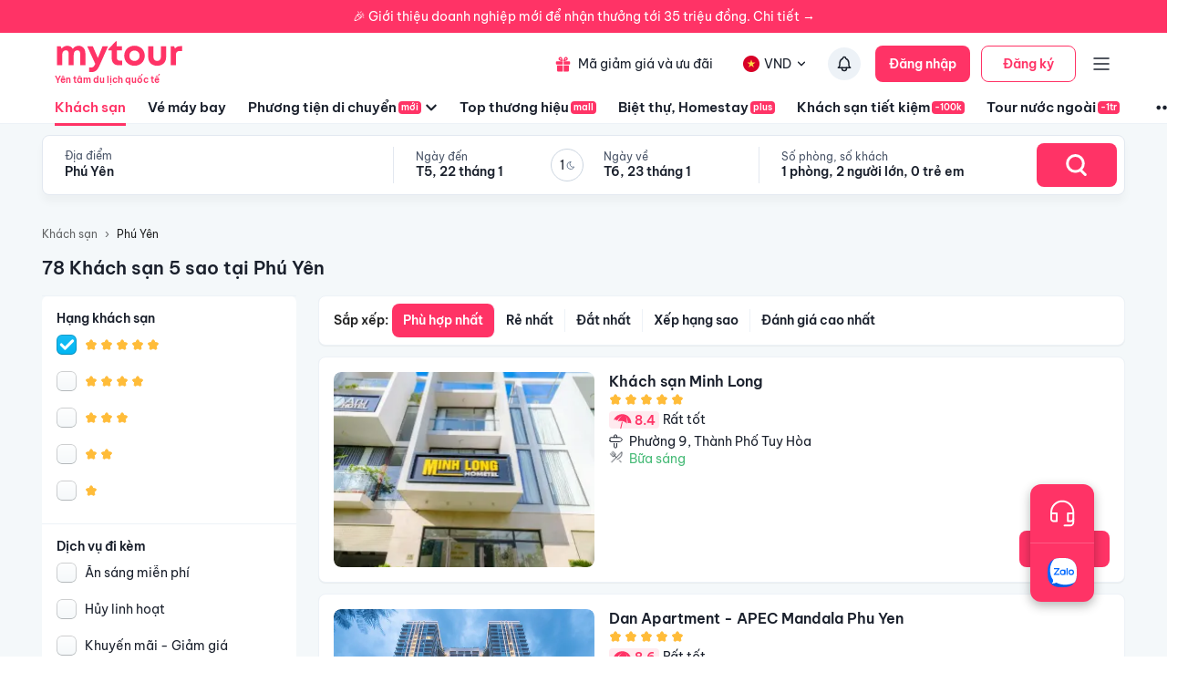

--- FILE ---
content_type: text/html; charset=utf-8
request_url: https://mytour.vn/khach-san/tp58/khach-san-5-sao-tai-phu-yen.html?checkIn=01-10-2023&checkOut=02-10-2023&adults=2&rooms=1&children=0&page=1
body_size: 67370
content:
<!DOCTYPE html><html lang="vi"><head><meta charSet="utf-8" data-next-head=""/><meta name="robots" content="index, follow" data-next-head=""/><link rel="canonical" href="https://mytour.vn/khach-san/tp58/khach-san-tai-phu-yen.html" data-next-head=""/><title data-next-head="">Khách sạn Phú Yên - Khách sạn giá tốt chỉ từ 350k/người</title><meta name="viewport" content="initial-scale=1.0 width=device-width" data-next-head=""/><meta name="keywords" content="Khách sạn Phú Yên, Phú Yên, Khách sạn tại Phú Yên" data-next-head=""/><meta name="description" content="Bảng giá tốt nhất 1/2026. Ăn Sáng Miễn Phí. Hoàn hủy linh hoạt. Hỗ trợ 24/7. Ưu đãi tới 80%. Điểm checkin-Hot tại Phú Yên. Mytour" data-next-head=""/><meta name="csrf-token" content="kh1ez4WH3sozbpbLC7tOumNr81Ut9n2kVwAu1g1S" data-next-head=""/><meta http-equiv="x-dns-prefetch-control" content="on" data-next-head=""/><link rel="dns-prefetch" href="https://mytourcdn.com/" data-next-head=""/><meta property="al:ios:app_name" content="Mytour.vn" data-next-head=""/><meta property="al:ios:app_store_id" content="1149730203" data-next-head=""/><meta property="al:android:app_name" content="Mytour.vn" data-next-head=""/><meta property="al:android:package" content="vn.mytour.apps.android" data-next-head=""/><meta property="fb:app_id" content="857393964278669" data-next-head=""/><meta property="fb:pages" content="180719541988518" data-next-head=""/><meta property="og:image" content="https://img.tripi.vn/cdn-cgi/image/width=640/https://gcs.tripi.vn/hms_prod/photo/img/477581cXB/834715de1ca2b640b00331752f6c8a24.jpg" data-next-head=""/><meta property="og:url" content="https://mytour.vn/khach-san/tp58/khach-san-tai-phu-yen.html" data-next-head=""/><meta property="og:type" content="website" data-next-head=""/><meta property="og:site_name" content="Mytour.vn" data-next-head=""/><meta property="og:title" content="Khách sạn Phú Yên - Khách sạn giá tốt chỉ từ 350k/người" data-next-head=""/><meta property="og:description" content="Bảng giá tốt nhất 1/2026. Ăn Sáng Miễn Phí. Hoàn hủy linh hoạt. Hỗ trợ 24/7. Ưu đãi tới 80%. Điểm checkin-Hot tại Phú Yên. Mytour" data-next-head=""/><meta name="twitter:card" content="summary_large_image" data-next-head=""/><meta name="twitter:site" content="@mytourvn" data-next-head=""/><meta name="twitter:creator" content="@mytourvn" data-next-head=""/><meta name="twitter:image" content="https://img.tripi.vn/cdn-cgi/image/width=640/https://gcs.tripi.vn/hms_prod/photo/img/477581cXB/834715de1ca2b640b00331752f6c8a24.jpg" data-next-head=""/><meta name="twitter:title" content="Khách sạn Phú Yên - Khách sạn giá tốt chỉ từ 350k/người" data-next-head=""/><meta name="twitter:description" content="Bảng giá tốt nhất 1/2026. Ăn Sáng Miễn Phí. Hoàn hủy linh hoạt. Hỗ trợ 24/7. Ưu đãi tới 80%. Điểm checkin-Hot tại Phú Yên. Mytour" data-next-head=""/><script type="application/ld+json" data-next-head="">{"@context":"https://schema.org","@type":"Organization","url":"https://mytour.vn","name":"Mytour.vn","logo":"https://cdn.mytour.vn/0x0,q90/themes/images/logo_new.png","sameAs":["https://www.facebook.com/mytour.vn","https://www.instagram.com/mytour.vn/","https://www.youtube.com/user/Mytourvn"]}</script><script type="application/ld+json" data-next-head="">{"@context":"https://schema.org","@type":"TravelAgency","@id":"https://mytour.vn","name":"Công ty Cổ Phần Du Lịch VIỆT NAM VNTRAVEL","image":"https://cdn.mytour.vn/0x0,q90/themes/images/logo_new.png","url":"https://mytour.vn","telephone":"024 7109 9999","email":"hotro@mytour.vn","priceRange":"$","address":[{"@type":"PostalAddress","streetAddress":"Tầng 20, Tòa A, HUD Tower, 37 Lê Văn Lương, Quận Thanh Xuân, Hà Nội.","addressLocality":"Hà Nội City","addressRegion":"Hà Nội","addressCountry":"VN","postalCode":"100000"},{"@type":"PostalAddress","streetAddress":"Tầng 6, 67 Lý Chính Thắng, Phường Võ Thị Sáu, Quận 3, HCM","addressLocality":"Hồ Chí Minh City","addressRegion":"TP.HCM","addressCountry":"VN","postalCode":"700000"}],"geo":[{"@type":"GeoCoordinates","latitude":"21.019442145750823","longitude":"105.82367739404928"},{"@type":"GeoCoordinates","latitude":"11.072737584684097","longitude":"106.73726793032382"}],"openingHoursSpecification":{"@type":"OpeningHoursSpecification","dayOfWeek":["https://schema.org/Monday","https://schema.org/Tuesday","https://schema.org/Wednesday","https://schema.org/Thursday","https://schema.org/Friday","https://schema.org/Saturday","https://schema.org/Sunday"],"opens":"00:00","closes":"23:59"}}</script><script type="application/ld+json" data-next-head="">{"@context":"https://schema.org","@type":"ItemList","url":"https://mytour.vn/khach-san/tp58/khach-san-tai-phu-yen.html","numberOfItems":78,"itemListElement":[{"@type":"ListItem","position":1,"name":"Khách sạn Minh Long","url":"https://mytour.vn/khach-san/1958425-khach-san-minh-long.html","image":"https://img.tripi.vn/cdn-cgi/image/width=640/https://gcs.tripi.vn/hms_prod/photo/img/477581cXB/834715de1ca2b640b00331752f6c8a24.jpg"},{"@type":"ListItem","position":2,"name":"Dan Apartment - APEC Mandala Phu Yen","url":"https://mytour.vn/khach-san/2894911-dan-apartment-apec-mandala-phu-yen.html","image":"https://img.tripi.vn/cdn-cgi/image/width=640/https://pix8.agoda.net/hotelImages/60223223/-1/e4f3bce700be13653057959b74b07094.jpg?ce=0"},{"@type":"ListItem","position":3,"name":"Căn hộ 21 m² 1 phòng ngủ, 1 phòng tắm riêng ở Biển Tuy Hòa","url":"https://mytour.vn/khach-san/2875953-can-ho-21-m-1-phong-ngu-1-phong-tam-rieng-o-bien-tuy-hoa.html","image":"https://img.tripi.vn/cdn-cgi/image/width=640/https://q-xx.bstatic.com/xdata/images/hotel/max500/348403927.jpg?k=52a37120ce907541b483262456157cb4241c8dc01429de1c382c9061fdb22500&o="},{"@type":"ListItem","position":4,"name":"La Casa Hotel","url":"https://mytour.vn/khach-san/1920564-la-casa-hotel.html","image":"https://img.tripi.vn/cdn-cgi/image/width=640/https://gcs.tripi.vn/hms_prod/photo/img/476479Wen/lacasa12.jpg"},{"@type":"ListItem","position":5,"name":"De V'charm Hotel","url":"https://mytour.vn/khach-san/1926187-de-v-charm-hotel.html","image":"https://img.tripi.vn/cdn-cgi/image/width=640/https://gcs.tripi.vn/hms_prod/photo/img/477201MyI/526263797.jpg"},{"@type":"ListItem","position":6,"name":"Núi Thơm Ecolodge","url":"https://mytour.vn/khach-san/1167405-nui-thom-ecolodge.html","image":"https://img.tripi.vn/cdn-cgi/image/width=640/https://pix8.agoda.net/hotelImages/149150/-1/1076bd26447481bccad357edca906ef6.jpg?ca=9&ce=1"},{"@type":"ListItem","position":7,"name":"TUI BLUE Tuy Hoa - Wellness & Retreat Hotel","url":"https://mytour.vn/khach-san/1920545-tui-blue-tuy-hoa-wellness-and-retreat-hotel.html","image":"https://img.tripi.vn/cdn-cgi/image/width=640/https://gcs.tripi.vn/hms_prod/photo/img/480633Iir/acc_ac109079149_tb-tuyhoa-cocktails-108.jpg"},{"@type":"ListItem","position":8,"name":"Apec Tuy Hòa SeaView Condotel","url":"https://mytour.vn/khach-san/2882068-apec-tuy-hoa-seaview-condotel.html","image":"https://img.tripi.vn/cdn-cgi/image/width=640/https://pix8.agoda.net/hotelImages/47780653/0/24b514c0908c30197b2fdb5c34e9dc1c.jpeg?ce=0"},{"@type":"ListItem","position":9,"name":"Johnny Nguyễn Tập Đoàn Victor Condotel Phú Yên","url":"https://mytour.vn/khach-san/2883177-johnny-nguyen-tap-doan-victor-condotel-phu-yen.html","image":"https://img.tripi.vn/cdn-cgi/image/width=640/https://pix8.agoda.net/hotelImages/49734964/0/846d8472d77ec751aaedc563217375b6.jpeg?ce=0"},{"@type":"ListItem","position":10,"name":"Vũ's House Phú Yên - Boutique Room & Breakfast","url":"https://mytour.vn/khach-san/1355857-vu-s-house-phu-yen-boutique-room-and-breakfast.html","image":"https://img.tripi.vn/cdn-cgi/image/width=640/https://pix8.agoda.net/hotelImages/44690819/-1/5d27cae5c5fb5690fe5e6a8436550f66.png?ce=0"},{"@type":"ListItem","position":11,"name":"Hong Loan Condotel Apec Phu Yen","url":"https://mytour.vn/khach-san/2903657-hong-loan-condotel-apec-phu-yen.html","image":"https://img.tripi.vn/cdn-cgi/image/width=640/https://pix8.agoda.net/hotelImages/63868724/-1/a73459d86711c69c191230417e3c865d.png?ce=0"},{"@type":"ListItem","position":12,"name":"Dan Apartment - Apec Mandala Phu Yen","url":"https://mytour.vn/khach-san/1939547-dan-apartment-apec-mandala-phu-yen.html","image":"https://img.tripi.vn/cdn-cgi/image/width=640/https://gcs.tripi.vn/hms_prod/photo/img/477127PFf/z5495522928581_6e9274b0ca1e58bc9ee0942688cb0c73.jpg"},{"@type":"ListItem","position":13,"name":"Wink Hotel Tuy Hoa Beach","url":"https://mytour.vn/khach-san/1920596-wink-hotel-tuy-hoa-beach.html","image":"https://img.tripi.vn/cdn-cgi/image/width=640/https://gcs.tripi.vn/hms_prod/photo/img/476238kIS/z5378678502564_c25a04da2d69606bf09d07d601d6a5e8.jpg"},{"@type":"ListItem","position":14,"name":"Apec Phú Yên Seaview Condotel ","url":"https://mytour.vn/khach-san/1422430-apec-phu-yen-seaview-condotel.html","image":"https://img.tripi.vn/cdn-cgi/image/width=640/https://pix8.agoda.net/hotelImages/47780653/0/6b1fea58a44133ced8090eb191bca3ef.jpg?ce=0"},{"@type":"ListItem","position":15,"name":"WHITE HOUSE CONDOTEL PHÚ YÊN","url":"https://mytour.vn/khach-san/1939523-white-house-condotel-phu-yen.html","image":"https://img.tripi.vn/cdn-cgi/image/width=640/https://gcs.tripi.vn/hms_prod/photo/img/477537Dbp/568462469.jpg"},{"@type":"ListItem","position":16,"name":"Beach Condotel - Apec Phu Yen","url":"https://mytour.vn/khach-san/1702526-beach-condotel-apec-phu-yen.html","image":"https://img.tripi.vn/cdn-cgi/image/width=640/https://pix8.agoda.net/hotelImages/31560482/0/d656cb89e94d430a79d52d4c339c9037.jpg?ca=29&ce=0"},{"@type":"ListItem","position":17,"name":"The Amayen - Handwritten Collection","url":"https://mytour.vn/khach-san/2912861-the-amayen-handwritten-collection.html","image":"https://img.tripi.vn/cdn-cgi/image/width=640/https://pix8.agoda.net/property/64903188/0/a960b7d9b0f22106f6f96b7acc016e8b.jpeg?ce=0"},{"@type":"ListItem","position":18,"name":"Nhi Apec Hotel Phú Yên","url":"https://mytour.vn/khach-san/2906206-nhi-apec-hotel-phu-yen.html","image":"https://img.tripi.vn/cdn-cgi/image/width=640/https://pix8.agoda.net/hotelImages/64577607/0/4eb292980aeb8046b470d5d2b95a6aa3.jpg?ce=0"},{"@type":"ListItem","position":19,"name":"AMBERGRIS ","url":"https://mytour.vn/khach-san/1787495-ambergris.html","image":"https://img.tripi.vn/cdn-cgi/image/width=640/https://pix8.agoda.net/hotelImages/40025768/-1/a11d80876985b36c6f5db2323f4a69ec.jpg?ce=0"},{"@type":"ListItem","position":20,"name":"De V’Charm hotel","url":"https://mytour.vn/khach-san/2883665-de-vcharm-hotel.html","image":"https://img.tripi.vn/cdn-cgi/image/width=640/https://pix8.agoda.net/hotelImages/50177374/0/c100796078bade3bdc0a720960a80b2e.jpg?ce=0"}]}</script><script type="application/ld+json" data-next-head="">{"@context":"https://schema.org","@type":"Hotel","telephone":"19002083","description":"","priceRange":"Giá tốt nhất thị trường. Đã gồm ăn sáng","url":"https://mytour.vn/khach-san/tp58/khach-san-tai-phu-yen.html","name":"Khách sạn Phú Yên - Khách sạn giá tốt chỉ từ 350k/người","image":"https://img.tripi.vn/cdn-cgi/image/width=640/https://gcs.tripi.vn/hms_prod/photo/img/477581cXB/834715de1ca2b640b00331752f6c8a24.jpg"}</script><script type="application/ld+json" data-next-head="">[{"@context":"http://schema.org","@type":"LocalBusiness","name":"Khách sạn Minh Long","description":"","url":"https://mytour.vn/khach-san/1958425-khach-san-minh-long.html","image":"https://gcs.tripi.vn/hms_prod/photo/img/477581cXB/834715de1ca2b640b00331752f6c8a24.jpg","address":{"@type":"PostalAddress","addressCountry":"Việt Nam","addressLocality":"Hometel, 88 Lê Duẩn, Phường 9, Tuy Hòa, Phú Yên, Phường 9, Thành Phố Tuy Hòa, Phú Yên, Việt Nam","addressRegion":"Thành Phố Tuy Hòa","postalCode":"","streetAddress":"Hometel, 88 Lê Duẩn, Phường 9, Tuy Hòa, Phú Yên, Phường 9, Thành Phố Tuy Hòa, Phú Yên, Việt Nam"}},{"@context":"http://schema.org","@type":"LocalBusiness","name":"Dan Apartment - APEC Mandala Phu Yen","description":"","url":"https://mytour.vn/khach-san/2894911-dan-apartment-apec-mandala-phu-yen.html","image":"https://pix8.agoda.net/hotelImages/60223223/-1/e4f3bce700be13653057959b74b07094.jpg?ce=0","address":{"@type":"PostalAddress","addressCountry":"Việt Nam","addressLocality":"No. 27, Hoang Vương Avenue, Ward 7, Tuy Hoa, Phu Yen","addressRegion":null,"postalCode":"","streetAddress":"No. 27, Hoang Vương Avenue, Ward 7, Tuy Hoa, Phu Yen"}},{"@context":"http://schema.org","@type":"LocalBusiness","name":"Căn hộ 21 m² 1 phòng ngủ, 1 phòng tắm riêng ở Biển Tuy Hòa","description":"","url":"https://mytour.vn/khach-san/2875953-can-ho-21-m-1-phong-ngu-1-phong-tam-rieng-o-bien-tuy-hoa.html","image":"https://q-xx.bstatic.com/xdata/images/hotel/max500/348403927.jpg?k=52a37120ce907541b483262456157cb4241c8dc01429de1c382c9061fdb22500&o=","address":{"@type":"PostalAddress","addressCountry":"Việt Nam","addressLocality":"Mậu Thân","addressRegion":null,"postalCode":"","streetAddress":"Mậu Thân"}},{"@context":"http://schema.org","@type":"LocalBusiness","name":"La Casa Hotel","description":"","url":"https://mytour.vn/khach-san/1920564-la-casa-hotel.html","image":"https://gcs.tripi.vn/hms_prod/photo/img/476479Wen/lacasa12.jpg","address":{"@type":"PostalAddress","addressCountry":"Việt Nam","addressLocality":"145a, Hùng Vương, Thành Phố Tuy Hòa, Phú Yên, Việt Nam","addressRegion":"Thành Phố Tuy Hòa","postalCode":"","streetAddress":"145a, Hùng Vương, Thành Phố Tuy Hòa, Phú Yên, Việt Nam"}},{"@context":"http://schema.org","@type":"LocalBusiness","name":"De V'charm Hotel","description":"","url":"https://mytour.vn/khach-san/1926187-de-v-charm-hotel.html","image":"https://gcs.tripi.vn/hms_prod/photo/img/477201MyI/526263797.jpg","address":{"@type":"PostalAddress","addressCountry":"Việt Nam","addressLocality":"Khu Phố 3, Phú Đông, Thành Phố Tuy Hòa, Phú Yên, Việt Nam","addressRegion":"Thành Phố Tuy Hòa","postalCode":"","streetAddress":"Khu Phố 3, Phú Đông, Thành Phố Tuy Hòa, Phú Yên, Việt Nam"}},{"@context":"http://schema.org","@type":"LocalBusiness","name":"Núi Thơm Ecolodge","description":"","url":"https://mytour.vn/khach-san/1167405-nui-thom-ecolodge.html","image":"https://pix8.agoda.net/hotelImages/149150/-1/1076bd26447481bccad357edca906ef6.jpg?ca=9&ce=1","address":{"@type":"PostalAddress","addressCountry":"Việt Nam","addressLocality":"Nui Thom, An Phu","addressRegion":null,"postalCode":"","streetAddress":"Nui Thom, An Phu"}},{"@context":"http://schema.org","@type":"LocalBusiness","name":"TUI BLUE Tuy Hoa - Wellness & Retreat Hotel","description":"","url":"https://mytour.vn/khach-san/1920545-tui-blue-tuy-hoa-wellness-and-retreat-hotel.html","image":"https://gcs.tripi.vn/hms_prod/photo/img/480633Iir/acc_ac109079149_tb-tuyhoa-cocktails-108.jpg","address":{"@type":"PostalAddress","addressCountry":"Việt Nam","addressLocality":"02 Hai Duong Street, Tuy Hoa City, Phu Yen Province","addressRegion":"Thành Phố Tuy Hòa","postalCode":"","streetAddress":"02 Hai Duong Street, Tuy Hoa City, Phu Yen Province"}},{"@context":"http://schema.org","@type":"LocalBusiness","name":"Apec Tuy Hòa SeaView Condotel","description":"","url":"https://mytour.vn/khach-san/2882068-apec-tuy-hoa-seaview-condotel.html","image":"https://pix8.agoda.net/hotelImages/47780653/0/24b514c0908c30197b2fdb5c34e9dc1c.jpeg?ce=0","address":{"@type":"PostalAddress","addressCountry":"Việt Nam","addressLocality":"Hùng Vương Street, Ward 7","addressRegion":null,"postalCode":"","streetAddress":"Hùng Vương Street, Ward 7"}},{"@context":"http://schema.org","@type":"LocalBusiness","name":"Johnny Nguyễn Tập Đoàn Victor Condotel Phú Yên","description":"","url":"https://mytour.vn/khach-san/2883177-johnny-nguyen-tap-doan-victor-condotel-phu-yen.html","image":"https://pix8.agoda.net/hotelImages/49734964/0/846d8472d77ec751aaedc563217375b6.jpeg?ce=0","address":{"@type":"PostalAddress","addressCountry":"Việt Nam","addressLocality":"Apec Mandala Phu Yen, Dai Lo Hung Vuong, Phuogn 7, Tuy Hoa, Phu Yen","addressRegion":null,"postalCode":"","streetAddress":"Apec Mandala Phu Yen, Dai Lo Hung Vuong, Phuogn 7, Tuy Hoa, Phu Yen"}},{"@context":"http://schema.org","@type":"LocalBusiness","name":"Vũ's House Phú Yên - Boutique Room & Breakfast","description":"","url":"https://mytour.vn/khach-san/1355857-vu-s-house-phu-yen-boutique-room-and-breakfast.html","image":"https://pix8.agoda.net/hotelImages/44690819/-1/5d27cae5c5fb5690fe5e6a8436550f66.png?ce=0","address":{"@type":"PostalAddress","addressCountry":"Việt Nam","addressLocality":"169b Nguyễn Tất Thành, Phường 2","addressRegion":null,"postalCode":"","streetAddress":"169b Nguyễn Tất Thành, Phường 2"}},{"@context":"http://schema.org","@type":"LocalBusiness","name":"Hong Loan Condotel Apec Phu Yen","description":"","url":"https://mytour.vn/khach-san/2903657-hong-loan-condotel-apec-phu-yen.html","image":"https://pix8.agoda.net/hotelImages/63868724/-1/a73459d86711c69c191230417e3c865d.png?ce=0","address":{"@type":"PostalAddress","addressCountry":"Việt Nam","addressLocality":"ĐL Hùng Vương, Phường 7","addressRegion":null,"postalCode":"","streetAddress":"ĐL Hùng Vương, Phường 7"}},{"@context":"http://schema.org","@type":"LocalBusiness","name":"Dan Apartment - Apec Mandala Phu Yen","description":"","url":"https://mytour.vn/khach-san/1939547-dan-apartment-apec-mandala-phu-yen.html","image":"https://gcs.tripi.vn/hms_prod/photo/img/477127PFf/z5495522928581_6e9274b0ca1e58bc9ee0942688cb0c73.jpg","address":{"@type":"PostalAddress","addressCountry":"Việt Nam","addressLocality":"Lô 7 , Đại Lộ Hùng Vương Phường 7 , Tp Tuy Hoà Phú Yên, Hùng Vương, Thành Phố Tuy Hòa, Phú Yên, Việt Nam","addressRegion":"Thành Phố Tuy Hòa","postalCode":"","streetAddress":"Lô 7 , Đại Lộ Hùng Vương Phường 7 , Tp Tuy Hoà Phú Yên, Hùng Vương, Thành Phố Tuy Hòa, Phú Yên, Việt Nam"}},{"@context":"http://schema.org","@type":"LocalBusiness","name":"Wink Hotel Tuy Hoa Beach","description":"","url":"https://mytour.vn/khach-san/1920596-wink-hotel-tuy-hoa-beach.html","image":"https://gcs.tripi.vn/hms_prod/photo/img/476238kIS/z5378678502564_c25a04da2d69606bf09d07d601d6a5e8.jpg","address":{"@type":"PostalAddress","addressCountry":"Việt Nam","addressLocality":"1 Điện Biên Phủ, Phường 7, Thành Phố Tuy Hòa, Tỉnh Phú Yên, Việt Nam, Phường 7, Thành Phố Tuy Hòa, Phú Yên, Việt Nam","addressRegion":"Thành Phố Tuy Hòa","postalCode":"","streetAddress":"1 Điện Biên Phủ, Phường 7, Thành Phố Tuy Hòa, Tỉnh Phú Yên, Việt Nam, Phường 7, Thành Phố Tuy Hòa, Phú Yên, Việt Nam"}},{"@context":"http://schema.org","@type":"LocalBusiness","name":"Apec Phú Yên Seaview Condotel ","description":"","url":"https://mytour.vn/khach-san/1422430-apec-phu-yen-seaview-condotel.html","image":"https://pix8.agoda.net/hotelImages/47780653/0/6b1fea58a44133ced8090eb191bca3ef.jpg?ce=0","address":{"@type":"PostalAddress","addressCountry":"Việt Nam","addressLocality":"Đại lộ Hùng Vương","addressRegion":null,"postalCode":"","streetAddress":"Đại lộ Hùng Vương"}},{"@context":"http://schema.org","@type":"LocalBusiness","name":"WHITE HOUSE CONDOTEL PHÚ YÊN","description":"","url":"https://mytour.vn/khach-san/1939523-white-house-condotel-phu-yen.html","image":"https://gcs.tripi.vn/hms_prod/photo/img/477537Dbp/568462469.jpg","address":{"@type":"PostalAddress","addressCountry":"Việt Nam","addressLocality":"Mandala Phú Yên, Tòa Nhà Apec, Đl Hùng Vương, Phường7, Tuy Hòa, Phú Yên, Phường 7, Thành Phố Tuy Hòa, Phú Yên, Việt Nam","addressRegion":"Thành Phố Tuy Hòa","postalCode":"","streetAddress":"Mandala Phú Yên, Tòa Nhà Apec, Đl Hùng Vương, Phường7, Tuy Hòa, Phú Yên, Phường 7, Thành Phố Tuy Hòa, Phú Yên, Việt Nam"}},{"@context":"http://schema.org","@type":"LocalBusiness","name":"Beach Condotel - Apec Phu Yen","description":"","url":"https://mytour.vn/khach-san/1702526-beach-condotel-apec-phu-yen.html","image":"https://pix8.agoda.net/hotelImages/31560482/0/d656cb89e94d430a79d52d4c339c9037.jpg?ca=29&ce=0","address":{"@type":"PostalAddress","addressCountry":"Việt Nam","addressLocality":"Đại lộ Hùng Vương","addressRegion":null,"postalCode":"","streetAddress":"Đại lộ Hùng Vương"}},{"@context":"http://schema.org","@type":"LocalBusiness","name":"The Amayen - Handwritten Collection","description":"","url":"https://mytour.vn/khach-san/2912861-the-amayen-handwritten-collection.html","image":"https://pix8.agoda.net/property/64903188/0/a960b7d9b0f22106f6f96b7acc016e8b.jpeg?ce=0","address":{"@type":"PostalAddress","addressCountry":"Việt Nam","addressLocality":"LOT B2 DOC LAP STREET BINH KIEN WARD, TUY HOA CITY PHU YEN PROVINCE","addressRegion":null,"postalCode":"","streetAddress":"LOT B2 DOC LAP STREET BINH KIEN WARD, TUY HOA CITY PHU YEN PROVINCE"}},{"@context":"http://schema.org","@type":"LocalBusiness","name":"Nhi Apec Hotel Phú Yên","description":"","url":"https://mytour.vn/khach-san/2906206-nhi-apec-hotel-phu-yen.html","image":"https://pix8.agoda.net/hotelImages/64577607/0/4eb292980aeb8046b470d5d2b95a6aa3.jpg?ce=0","address":{"@type":"PostalAddress","addressCountry":"Việt Nam","addressLocality":"Room 22, 7th Floor, Hùng Vương, Ward 7","addressRegion":null,"postalCode":"","streetAddress":"Room 22, 7th Floor, Hùng Vương, Ward 7"}},{"@context":"http://schema.org","@type":"LocalBusiness","name":"AMBERGRIS ","description":"","url":"https://mytour.vn/khach-san/1787495-ambergris.html","image":"https://pix8.agoda.net/hotelImages/40025768/-1/a11d80876985b36c6f5db2323f4a69ec.jpg?ce=0","address":{"@type":"PostalAddress","addressCountry":"Việt Nam","addressLocality":"319 Trường Chinh, Phường7","addressRegion":null,"postalCode":"","streetAddress":"319 Trường Chinh, Phường7"}},{"@context":"http://schema.org","@type":"LocalBusiness","name":"De V’Charm hotel","description":"","url":"https://mytour.vn/khach-san/2883665-de-vcharm-hotel.html","image":"https://pix8.agoda.net/hotelImages/50177374/0/c100796078bade3bdc0a720960a80b2e.jpg?ce=0","address":{"@type":"PostalAddress","addressCountry":"Việt Nam","addressLocality":", Phú Đông","addressRegion":null,"postalCode":"","streetAddress":", Phú Đông"}}]</script><script type="application/ld+json" data-next-head="">{"@context":"https://schema.org","@type":"FAQPage","mainEntity":[{"@type":"Question","name":"Phú Yên có những địa điểm du lịch nào nổi tiếng?","acceptedAnswer":{"@type":"Answer","text":"<p>- Phú Yên có bãi biển Mũi Điện, bãi biển Vũng Rô, đảo Ông Địa, thác Đá Bàn, đồi Chóp Chài, đồi Mã Lâm, vườn quốc gia Xuân Sơn,....</p>"}},{"@type":"Question","name":"Tôi muốn tìm khách sạn ở Phú Yên, có những khách sạn nào đáng để lưu trú?","acceptedAnswer":{"@type":"Answer","text":"<p>- Tùy vào nhu cầu và ngân sách của bạn, tuy nhiên, có thể tham khảo một số khách sạn như: Anantara Quy Nhơn Villas, Cendeluxe Hotel Tuy Hòa, Saigon Phú Yên Hotel, Rosaka Nha Trang Hotel,....</p>"}},{"@type":"Question","name":"Tôi muốn tham gia các hoạt động du lịch tại Phú Yên, có những hoạt động gì thú vị?","acceptedAnswer":{"@type":"Answer","text":"<p>- Bạn có thể tham gia các hoạt động như: lặn biển, đi thuyền kayak, leo núi, đi bộ đường mòn, tham quan các địa điểm du lịch,....</p>"}},{"@type":"Question","name":"Tôi muốn tìm hiểu về ẩm thực địa phương tại Phú Yên, có những món ăn nào đặc trưng?","acceptedAnswer":{"@type":"Answer","text":"<p>- Phú Yên có nhiều món ăn đặc trưng như: bánh xèo Phú Yên, bún đậu mắm tôm, bánh canh chả cá, bánh hỏi lòng heo, bánh tráng nướng,....</p>"}},{"@type":"Question","name":"Tôi muốn tìm hiểu về văn hóa và lịch sử của Phú Yên, có những địa điểm nào để tham quan?","acceptedAnswer":{"@type":"Answer","text":"<p>- Bạn có thể tham quan các địa điểm như: di tích Nhà thờ Đá, di tích Tháp Nhạn, di tích Chùa Đá, di tích Đền Bà,....</p>"}},{"@type":"Question","name":"Top Khách sạn 5 sao xịn xò nhất tại Phú Yên?","acceptedAnswer":{"@type":"Answer","text":"Top Khách sạn 5 sao xịn xò nhất tại Phú Yên là <a target=\"_blank\" class=\"hotel-link\" href=\"https://mytour.vn/khach-san/1958425-khach-san-minh-long.html\">Khách sạn Minh Long</a>, <a target=\"_blank\" class=\"hotel-link\" href=\"https://mytour.vn/khach-san/2894911-dan-apartment-apec-mandala-phu-yen.html\">Dan Apartment - APEC Mandala Phu Yen</a>, <a target=\"_blank\" class=\"hotel-link\" href=\"https://mytour.vn/khach-san/1167405-nui-thom-ecolodge.html\">Núi Thơm Ecolodge</a>, <a target=\"_blank\" class=\"hotel-link\" href=\"https://mytour.vn/khach-san/1920545-tui-blue-tuy-hoa-wellness-and-retreat-hotel.html\">TUI BLUE Tuy Hoa - Wellness & Retreat Hotel</a>, <a target=\"_blank\" class=\"hotel-link\" href=\"https://mytour.vn/khach-san/2883177-johnny-nguyen-tap-doan-victor-condotel-phu-yen.html\">Johnny Nguyễn Tập Đoàn Victor Condotel Phú Yên</a>"}},{"@type":"Question","name":"Khách sạn nào nằm trên đường Hùng Vương, Phú Yên?","acceptedAnswer":{"@type":"Answer","text":"Một số khách sạn/khu nghỉ dưỡng nằm trên đường Hùng Vương, Phú Yên để bạn tham khảo <a target=\"_blank\" class=\"hotel-link\" href=\"https://mytour.vn/khach-san/1920564-la-casa-hotel.html\">La Casa Hotel</a>, <a target=\"_blank\" class=\"hotel-link\" href=\"https://mytour.vn/khach-san/1939547-dan-apartment-apec-mandala-phu-yen.html\">Dan Apartment - Apec Mandala Phu Yen</a>"}},{"@type":"Question","name":"Khách sạn nào nằm trên đường Phường 7, Phú Yên?","acceptedAnswer":{"@type":"Answer","text":"Một số khách sạn/khu nghỉ dưỡng nằm trên đường Phường 7, Phú Yên để bạn tham khảo <a target=\"_blank\" class=\"hotel-link\" href=\"https://mytour.vn/khach-san/1920596-wink-hotel-tuy-hoa-beach.html\">Wink Hotel Tuy Hoa Beach</a>, <a target=\"_blank\" class=\"hotel-link\" href=\"https://mytour.vn/khach-san/1939523-white-house-condotel-phu-yen.html\">WHITE HOUSE CONDOTEL PHÚ YÊN</a>"}},{"@type":"Question","name":"Khách sạn nào nằm trên đường Phường 9, Phú Yên?","acceptedAnswer":{"@type":"Answer","text":"Một số khách sạn/khu nghỉ dưỡng nằm trên đường Phường 9, Phú Yên để bạn tham khảo <a target=\"_blank\" class=\"hotel-link\" href=\"https://mytour.vn/khach-san/1958425-khach-san-minh-long.html\">Khách sạn Minh Long</a>"}}]}</script><script type="application/ld+json" data-next-head="">{"@context":"https://schema.org","@type":"BreadcrumbList","itemListElement":[{"@type":"ListItem","position":1,"item":{"@id":"https://mytour.vn/","name":"Khách sạn"}},{"@type":"ListItem","position":2,"item":{"@id":"https://mytour.vn/khach-san/tp58/khach-san-tai-phu-yen.html","name":"Phú Yên"}}]}</script><meta name="emotion-insertion-point" content=""/><meta charSet="utf-8"/><meta name="agd-partner-manual-verification"/><link rel="shortcut icon" href="/favicon.ico"/><meta name="theme-color" content="#00B6F3"/><link rel="preload" href="/fonts/BeVietNamPro/BeVietnamPro-Regular.ttf" as="font" crossorigin=""/><link rel="preload" href="/fonts/BeVietNamPro/BeVietnamPro-Bold.ttf" as="font" crossorigin=""/><link rel="preload" href="/fonts/BeVietNamPro/BeVietnamPro-SemiBold.ttf" as="font" crossorigin=""/><script type="0befb7c6250faa14192c04fb-text/javascript">
                  (function(w,d,s,l,i){
                    w[l]=w[l]||[];
                    w[l].push({'gtm.start': new Date().getTime(), event:'gtm.js'});
                    var f=d.getElementsByTagName(s)[0],
                      j=d.createElement(s),
                      dl=l!='dataLayer'?'&l='+l:'';
                    j.defer=true;
                    j.src='https://gtm.tripi.vn/gtm.js?id='+i+dl;
                    f.parentNode.insertBefore(j,f);
                  })(window,document,'script','dataLayer','GTM-5XW6PZ2');
                </script><script src="https://unpkg.com/@lottiefiles/lottie-player@latest/dist/lottie-player.js" defer="" type="0befb7c6250faa14192c04fb-text/javascript"></script><script type="0befb7c6250faa14192c04fb-text/javascript">
                  (function() {
                    window.vntCa = 'VNT-2aHwQeffEVm0';
                    var po = document.createElement('script');
                    po.type = 'text/javascript';
                    po.defer = true;
                    po.src = 'https://gcs.tripi.vn/mkt-sdk/prod/vnt-mp.js';
                    var s = document.getElementsByTagName('script')[0];
                    s.parentNode.insertBefore(po, s);
                  })();
                </script><script type="0befb7c6250faa14192c04fb-text/javascript">
                  (function() {
                    window.vntInit = function () {
                      return {
                        caId: 9999,
                        channelId: "MYTOUR",
                        color: '#f36',
                        title: "MYTOUR"
                      };
                    };
                    var po = document.createElement('script');
                    po.type = 'text/javascript';
                    po.defer = true;
                    var d = new Date();
                    po.src = 'https://storage.googleapis.com/mkt-sdk/prod/vnt-chat-widget-tickets.js?verison=' + d.getTime();
                    var s = document.getElementsByTagName('script')[0];
                    s.parentNode.insertBefore(po, s);
                  })();
                </script><link data-next-font="" rel="preconnect" href="/" crossorigin="anonymous"/><link rel="preload" href="/_next/static/css/08c1908c47ac457c.css" as="style"/><link rel="stylesheet" href="/_next/static/css/08c1908c47ac457c.css" data-n-g=""/><link rel="preload" href="/_next/static/css/2c2a96185abfe163.css" as="style"/><link rel="stylesheet" href="/_next/static/css/2c2a96185abfe163.css" data-n-p=""/><noscript data-n-css=""></noscript><script defer="" nomodule="" src="/_next/static/chunks/polyfills-42372ed130431b0a.js" type="0befb7c6250faa14192c04fb-text/javascript"></script><script src="/_next/static/chunks/webpack-6d3c2e1fcc3e66bf.js" defer="" type="0befb7c6250faa14192c04fb-text/javascript"></script><script src="/_next/static/chunks/framework-b9fd9bcc3ecde907.js" defer="" type="0befb7c6250faa14192c04fb-text/javascript"></script><script src="/_next/static/chunks/main-5d6e6d15cecc1a11.js" defer="" type="0befb7c6250faa14192c04fb-text/javascript"></script><script src="/_next/static/chunks/pages/_app-1aee9705da850648.js" defer="" type="0befb7c6250faa14192c04fb-text/javascript"></script><script src="/_next/static/chunks/2038-7f4ee5f29400871f.js" defer="" type="0befb7c6250faa14192c04fb-text/javascript"></script><script src="/_next/static/chunks/3821-2fdecf139ef010ab.js" defer="" type="0befb7c6250faa14192c04fb-text/javascript"></script><script src="/_next/static/chunks/1515-466544730df7987d.js" defer="" type="0befb7c6250faa14192c04fb-text/javascript"></script><script src="/_next/static/chunks/126-0037478c6185270d.js" defer="" type="0befb7c6250faa14192c04fb-text/javascript"></script><script src="/_next/static/chunks/1316-2b245f1d3221b42f.js" defer="" type="0befb7c6250faa14192c04fb-text/javascript"></script><script src="/_next/static/chunks/4149-5002e930698933a8.js" defer="" type="0befb7c6250faa14192c04fb-text/javascript"></script><script src="/_next/static/chunks/296-8ecd51f235c33fdc.js" defer="" type="0befb7c6250faa14192c04fb-text/javascript"></script><script src="/_next/static/chunks/9984-1c6132e90b91f3c4.js" defer="" type="0befb7c6250faa14192c04fb-text/javascript"></script><script src="/_next/static/chunks/8569-ecfb8f99ee60612e.js" defer="" type="0befb7c6250faa14192c04fb-text/javascript"></script><script src="/_next/static/chunks/9357-d1afb81e347ccae2.js" defer="" type="0befb7c6250faa14192c04fb-text/javascript"></script><script src="/_next/static/chunks/8667-cce5b4f9383a6150.js" defer="" type="0befb7c6250faa14192c04fb-text/javascript"></script><script src="/_next/static/chunks/8749-ee8a7975bb53e406.js" defer="" type="0befb7c6250faa14192c04fb-text/javascript"></script><script src="/_next/static/chunks/6257-df3b02503f934ed0.js" defer="" type="0befb7c6250faa14192c04fb-text/javascript"></script><script src="/_next/static/chunks/2441-2aa386828aeb7878.js" defer="" type="0befb7c6250faa14192c04fb-text/javascript"></script><script src="/_next/static/chunks/3844-e7d8792fe4c0dea8.js" defer="" type="0befb7c6250faa14192c04fb-text/javascript"></script><script src="/_next/static/chunks/984-88dc0d20b8186542.js" defer="" type="0befb7c6250faa14192c04fb-text/javascript"></script><script src="/_next/static/chunks/1577-df62cafac44419aa.js" defer="" type="0befb7c6250faa14192c04fb-text/javascript"></script><script src="/_next/static/chunks/3403-af8a23e00142d55a.js" defer="" type="0befb7c6250faa14192c04fb-text/javascript"></script><script src="/_next/static/chunks/9598-5a8af59ebb204d7d.js" defer="" type="0befb7c6250faa14192c04fb-text/javascript"></script><script src="/_next/static/chunks/8409-8175fc5f0a4d1d9a.js" defer="" type="0befb7c6250faa14192c04fb-text/javascript"></script><script src="/_next/static/chunks/3371-674b395249192241.js" defer="" type="0befb7c6250faa14192c04fb-text/javascript"></script><script src="/_next/static/chunks/2259-0fc44df1dfb6b436.js" defer="" type="0befb7c6250faa14192c04fb-text/javascript"></script><script src="/_next/static/chunks/9171-90412db78a6fd25c.js" defer="" type="0befb7c6250faa14192c04fb-text/javascript"></script><script src="/_next/static/chunks/2201-4bea086be2cd467b.js" defer="" type="0befb7c6250faa14192c04fb-text/javascript"></script><script src="/_next/static/chunks/8399-363c0e68d94d90b2.js" defer="" type="0befb7c6250faa14192c04fb-text/javascript"></script><script src="/_next/static/chunks/3559-639b971bf327f121.js" defer="" type="0befb7c6250faa14192c04fb-text/javascript"></script><script src="/_next/static/chunks/5605-1cb9eb6ba1451d24.js" defer="" type="0befb7c6250faa14192c04fb-text/javascript"></script><script src="/_next/static/chunks/4591-9bf3bad64cf18d15.js" defer="" type="0befb7c6250faa14192c04fb-text/javascript"></script><script src="/_next/static/chunks/3578-1ecc2906a060867a.js" defer="" type="0befb7c6250faa14192c04fb-text/javascript"></script><script src="/_next/static/chunks/pages/khach-san/%5B...slug%5D-f4dd2dcd60f08bd6.js" defer="" type="0befb7c6250faa14192c04fb-text/javascript"></script><script src="/_next/static/3v9uv-YMvj4XeZe1e77ql/_buildManifest.js" defer="" type="0befb7c6250faa14192c04fb-text/javascript"></script><script src="/_next/static/3v9uv-YMvj4XeZe1e77ql/_ssgManifest.js" defer="" type="0befb7c6250faa14192c04fb-text/javascript"></script><style data-emotion="mui-global 0"></style><style data-emotion="mui-global 1v7ojms">html{-webkit-font-smoothing:antialiased;-moz-osx-font-smoothing:grayscale;box-sizing:border-box;-webkit-text-size-adjust:100%;}*,*::before,*::after{box-sizing:inherit;}strong,b{font-weight:700;}body{margin:0;color:rgba(0, 0, 0, 0.87);font-size:16px;line-height:20px;font-weight:normal;font-family:BeVietnamPro;background-color:#fff;}@media print{body{background-color:#fff;}}body::backdrop{background-color:#fff;}</style><style data-emotion="mui-global 1prfaxn">@-webkit-keyframes mui-auto-fill{from{display:block;}}@keyframes mui-auto-fill{from{display:block;}}@-webkit-keyframes mui-auto-fill-cancel{from{display:block;}}@keyframes mui-auto-fill-cancel{from{display:block;}}</style><style data-emotion="mui f61gpg 1p7tass-container w59kdd-container 1f5otpv-content 1isodwu-logoMytour 1ykeged-signalTag p0vdu2-iconMenu 1ohtl0o-boxForBiz 1v7lun5-rightBoxForBiz 1d6wywm-titleForBiz 1ojqndu-desForBiz 1k3v82y-wrapperLogo 5fhwhn-textInternationalTravel e5fr7-bannerTopSticky hj5yd4-contentBannerTopSticky qtx3f8-container 1v6qpnu-content 1a59rmy-leftContent 1h1huul 1ox9m7k-rightContent 1bal3jx-menuTop 1veupx3-wrapperLink idyd3p-boxLink ui9n0z-wrapperItem gmt5fo-wrapperItem v8iefy-userAccount xydsc kecxjp-imgLang mpgc7z-wrapperItem 18t1j2s-contentLang flfoi2-wrapperItem 1rzb3uu p5y0yb-iconNotify 19bfp44 1sl27am-bottomHeader czaf89-menuItemWrap-itemMenu-itemMenuActive s99mc2-diver c35eum-diverContent jvgikk-menuItemWrap-itemMenu 1ui9uda-menuItemWrap-itemMenu r9pubz-contentSearch 1ght50o-diver 19t3jvk-locationContent 16fh2k2-dateContent 1ld2q6r-itemDate u6sbqu-guestContent 10bc68r-titleContent 12zbe31-valueContent 19khc6h-leftGuestContent k6y8ex-centerDateContentView gzg3hl-diverBottom 1bjxsev-container-containerSearchOnly 1jmkblh-inputRoot keeaog-inputSearchRestaurant 1czsn9i-searchBtn 1gs9dmy-popoverContent-locationContainer mc6ozp-popoverContent-dateContainer mz1eec-popoverContent-guestContainer 1wagq40-homeWrapper 160fxjq-homeContainer cfu6sw-homeMainLayout ybn6z7-headerHome vudeoe nhb8h9 144yex3 3mf706 1u3zm6i mtdik8 16etaxn-textLink uh072k-contentContainer 4qbpnq-filterContainer 1dgnxcc-icon v8zxs6-textItem 1qnnvlx-IconArrowDownToggle 1v56ljm-IconArrowDown 1ptx7f6-icon-checkedIconRadio 1r6yd8b-divider qfh22e-content 1h2u2ta-titleContainer bewhtm-titleContent 18bsfbd-checkBoxWrapper 12leesa 1m9pwf3 1hm5487-rankingHotel vd2x7v-voteContainer 1wdvpx0-customerButton 4bwcy0 70qvj9 aae35m-listContainer r8dog4-bannerImg 14nooqb-headerListing 1rzxlhi-typeResultContainer aj4h60-typeItem-typeItemActive e8l5k-typeItem 479wqq-wrapAnimation wvi8uz-leftContent j182kv-rightContent 1gd8odt-leftInfo 1v4eig5-hotelNameStyle 4foi1a-ratingContent nrno6u-point wb437f-ratingText 1s038rv-countComment 1j9bvx4-wrapLocation dmead2-hotelLocation jzbfgy-wrapBreakFast 1tghx1w-iconConvient oj2gzz-rightInfo 14v3uif-locationContent f2bbjb-reviewContent 1gmna4m-linkHotelDetail 16y107c-imageWrapper 1ejlq6v-placeholder 179rt4k-imgContainer 1xyu09x-container-wrapRating 6nskrr-customerButton q7wfgn-categoryName 162is1w 1u9v7c4-showMoreBtn 1cburek-contentBlock 1jdilrc-divider 1ilqctf-logoMytourLarge whdmkg-contactZalo cfg1c1-footerContainer n2172k-footerContent 1h77wgb d566en 9ti12o-columnTitle m2ety2-textItemZalo 14wlga4-columnTextItem j7qwjs 10f202v-linkPolicyInfo zyk85c nyj1n5-footerContainer jwm2fk-companyInfoWrapper xrai5k-companyIconGroup 1kocmqq-imageWrapper-imageCompany f2u8l6-imgContainer-imageCompany 1jojd75-fixedBox 38m9ed-itemChat f6ml8x-wrapper 17p7nqi-icon 17wifes-divider ofypv8-itemChat">.mui-f61gpg{height:auto;background-color:#fafcff;min-height:100vh;}.mui-1p7tass-container{max-width:1188px;margin:0 auto;}@media (max-width:1179.95px){.mui-1p7tass-container{width:100%;margin:0;padding:0 25px;}}.mui-w59kdd-container{position:relative;font-size:14px;line-height:17px;font-weight:normal;color:#1a202c;}.mui-1f5otpv-content{width:100%;height:100%;display:-webkit-box;display:-webkit-flex;display:-ms-flexbox;display:flex;-webkit-flex-direction:column;-ms-flex-direction:column;flex-direction:column;}.mui-1isodwu-logoMytour{width:143px;height:35px;margin-right:56px;}.mui-1ykeged-signalTag{border-radius:4px;background-color:#FF3366;font-size:10px;line-height:12px;font-weight:500;color:#FFFFFF;padding:1px 3px;width:-webkit-fit-content;width:-moz-fit-content;width:fit-content;margin-left:2px;}.mui-p0vdu2-iconMenu{margin-right:4px;padding-left:16px;border-left:1px solid #E2E8F0;}.mui-1ohtl0o-boxForBiz{display:-webkit-box;display:-webkit-flex;display:-ms-flexbox;display:flex;-webkit-align-items:center;-webkit-box-align:center;-ms-flex-align:center;align-items:center;padding:6px 12px 6px 0;gap:8px;background-color:rgba(255, 51, 102, 0.1);border-radius:4px;height:40px;}.mui-1v7lun5-rightBoxForBiz{display:-webkit-box;display:-webkit-flex;display:-ms-flexbox;display:flex;-webkit-flex-direction:column;-ms-flex-direction:column;flex-direction:column;gap:2px;}.mui-1d6wywm-titleForBiz{font-size:12px;font-family:BeVietnamPro-SemiBold;line-height:14px;}.mui-1ojqndu-desForBiz{font-size:11px;line-height:13px;color:#FF3366;}.mui-1k3v82y-wrapperLogo{display:-webkit-box;display:-webkit-flex;display:-ms-flexbox;display:flex;-webkit-flex-direction:column;-ms-flex-direction:column;flex-direction:column;}.mui-5fhwhn-textInternationalTravel{margin-top:-5px;font-size:10px;color:rgba(255, 51, 102, 1);font-family:BeVietnamPro-SemiBold;}.mui-e5fr7-bannerTopSticky{position:fixed;top:0;z-index:99998;width:100%;cursor:pointer;height:36px;}.mui-hj5yd4-contentBannerTopSticky{background-color:#FF3366;width:100%;color:#fff;height:36px;font-size:14px;display:-webkit-box;display:-webkit-flex;display:-ms-flexbox;display:flex;-webkit-align-items:center;-webkit-box-align:center;-ms-flex-align:center;align-items:center;-webkit-box-pack:center;-ms-flex-pack:center;-webkit-justify-content:center;justify-content:center;}.mui-qtx3f8-container{height:96px;width:100%;padding:0px 60px;color:#1a202c;-webkit-transition:all 0.3s;transition:all 0.3s;font-size:14px;line-height:17px;border-bottom:1px solid #EDF2F7;background:#fff;z-index:1002;}.mui-1v6qpnu-content{height:56px;margin-top:6px;display:-webkit-box;display:-webkit-flex;display:-ms-flexbox;display:flex;-webkit-box-pack:justify;-webkit-justify-content:space-between;justify-content:space-between;-webkit-align-items:center;-webkit-box-align:center;-ms-flex-align:center;align-items:center;}.mui-1a59rmy-leftContent{display:-webkit-box;display:-webkit-flex;display:-ms-flexbox;display:flex;-webkit-align-items:center;-webkit-box-align:center;-ms-flex-align:center;align-items:center;}.mui-1h1huul{margin:0;font:inherit;color:#00B6F3;-webkit-text-decoration:underline;text-decoration:underline;text-decoration-color:rgba(0, 182, 243, 0.4);-webkit-text-decoration:none;text-decoration:none;color:inherit;}.mui-1h1huul:hover{text-decoration-color:inherit;}.mui-1h1huul:hover{color:#00B6F3;}.mui-1ox9m7k-rightContent{display:-webkit-box;display:-webkit-flex;display:-ms-flexbox;display:flex;-webkit-align-items:center;-webkit-box-align:center;-ms-flex-align:center;align-items:center;}.mui-1bal3jx-menuTop{display:-webkit-box;display:-webkit-flex;display:-ms-flexbox;display:flex;}.mui-1veupx3-wrapperLink{margin:0;font:inherit;color:#00B6F3;-webkit-text-decoration:underline;text-decoration:underline;text-decoration-color:rgba(0, 182, 243, 0.4);-webkit-text-decoration:none;text-decoration:none;color:inherit;margin-right:8px;display:-webkit-box;display:-webkit-flex;display:-ms-flexbox;display:flex;-webkit-align-items:center;-webkit-box-align:center;-ms-flex-align:center;align-items:center;font-weight:normal;color:#1A202C;white-space:nowrap;}.mui-1veupx3-wrapperLink:hover{text-decoration-color:inherit;}.mui-1veupx3-wrapperLink:hover{color:#00B6F3;}.mui-idyd3p-boxLink{display:-webkit-box;display:-webkit-flex;display:-ms-flexbox;display:flex;-webkit-align-items:center;-webkit-box-align:center;-ms-flex-align:center;align-items:center;border-radius:100px;padding:10px 8px;}.mui-idyd3p-boxLink:hover{background-color:#EDF2F7;}.mui-ui9n0z-wrapperItem{margin:0;font:inherit;color:#00B6F3;-webkit-text-decoration:underline;text-decoration:underline;text-decoration-color:rgba(0, 182, 243, 0.4);-webkit-text-decoration:none;text-decoration:none;color:inherit;margin-right:8px;display:-webkit-box;display:-webkit-flex;display:-ms-flexbox;display:flex;-webkit-align-items:center;-webkit-box-align:center;-ms-flex-align:center;align-items:center;font-weight:normal;padding:10px 8px;border-radius:100px;-webkit-transition:all 0.3s;transition:all 0.3s;}.mui-ui9n0z-wrapperItem:hover{text-decoration-color:inherit;}.mui-ui9n0z-wrapperItem:hover{color:#00B6F3;}.mui-gmt5fo-wrapperItem{display:-webkit-box;display:-webkit-flex;display:-ms-flexbox;display:flex;-webkit-align-items:center;-webkit-box-align:center;-ms-flex-align:center;align-items:center;cursor:pointer;position:relative;white-space:nowrap;}.mui-v8iefy-userAccount{display:-webkit-box;display:-webkit-flex;display:-ms-flexbox;display:flex;-webkit-align-items:center;-webkit-box-align:center;-ms-flex-align:center;align-items:center;background-color:#ffffff;border-radius:100px;-webkit-transition:all 0.3s;transition:all 0.3s;padding:10px 8px;}.mui-v8iefy-userAccount:hover{background-color:#EDF2F7;}.mui-xydsc{padding-left:6px;}.mui-kecxjp-imgLang{width:20px;height:20px;margin-right:4px;}.mui-mpgc7z-wrapperItem{display:-webkit-box;display:-webkit-flex;display:-ms-flexbox;display:flex;-webkit-align-items:center;-webkit-box-align:center;-ms-flex-align:center;align-items:center;cursor:pointer;position:relative;font-size:14px;line-height:17px;color:#1A202C;margin:0 16px 0 8px;}.mui-18t1j2s-contentLang{display:-webkit-box;display:-webkit-flex;display:-ms-flexbox;display:flex;-webkit-align-items:center;-webkit-box-align:center;-ms-flex-align:center;align-items:center;background-color:#ffffff;border-radius:100px;-webkit-transition:all 0.3s;transition:all 0.3s;padding:10px 8px;}.mui-18t1j2s-contentLang:hover{background-color:#EDF2F7;}.mui-flfoi2-wrapperItem{display:-webkit-box;display:-webkit-flex;display:-ms-flexbox;display:flex;-webkit-align-items:center;-webkit-box-align:center;-ms-flex-align:center;align-items:center;margin-right:16px;cursor:pointer;position:relative;}.mui-1rzb3uu{position:relative;display:-webkit-inline-box;display:-webkit-inline-flex;display:-ms-inline-flexbox;display:inline-flex;vertical-align:middle;-webkit-flex-shrink:0;-ms-flex-negative:0;flex-shrink:0;}.mui-p5y0yb-iconNotify{cursor:pointer;position:relative;border-radius:100px;-webkit-transition:all 0.3s;transition:all 0.3s;padding:8px;background-color:#EDF2F7;}.mui-19bfp44{display:-webkit-box;display:-webkit-flex;display:-ms-flexbox;display:flex;-webkit-flex-direction:row;-ms-flex-direction:row;flex-direction:row;-webkit-box-flex-wrap:wrap;-webkit-flex-wrap:wrap;-ms-flex-wrap:wrap;flex-wrap:wrap;-webkit-box-pack:center;-ms-flex-pack:center;-webkit-justify-content:center;justify-content:center;-webkit-align-content:center;-ms-flex-line-pack:center;align-content:center;-webkit-align-items:center;-webkit-box-align:center;-ms-flex-align:center;align-items:center;position:absolute;box-sizing:border-box;font-family:BeVietnamPro;font-weight:500;font-size:0.8571428571428571rem;min-width:20px;line-height:1;padding:0 6px;height:20px;border-radius:10px;z-index:1;-webkit-transition:-webkit-transform 225ms cubic-bezier(0.4, 0, 0.2, 1) 0ms;transition:transform 225ms cubic-bezier(0.4, 0, 0.2, 1) 0ms;background-color:#FF3366;color:#fff;top:0;right:0;-webkit-transform:scale(1) translate(50%, -50%);-moz-transform:scale(1) translate(50%, -50%);-ms-transform:scale(1) translate(50%, -50%);transform:scale(1) translate(50%, -50%);transform-origin:100% 0%;-webkit-transition:-webkit-transform 195ms cubic-bezier(0.4, 0, 0.2, 1) 0ms;transition:transform 195ms cubic-bezier(0.4, 0, 0.2, 1) 0ms;}.mui-19bfp44.MuiBadge-invisible{-webkit-transform:scale(0) translate(50%, -50%);-moz-transform:scale(0) translate(50%, -50%);-ms-transform:scale(0) translate(50%, -50%);transform:scale(0) translate(50%, -50%);}.mui-1sl27am-bottomHeader{height:40px;display:-webkit-box;display:-webkit-flex;display:-ms-flexbox;display:flex;-webkit-align-items:center;-webkit-box-align:center;-ms-flex-align:center;align-items:center;color:#1a202c;margin:0 -60px;padding:0 60px;}.mui-czaf89-menuItemWrap-itemMenu-itemMenuActive{margin:0;font:inherit;color:#00B6F3;-webkit-text-decoration:underline;text-decoration:underline;text-decoration-color:rgba(0, 182, 243, 0.4);-webkit-text-decoration:none;text-decoration:none;color:inherit;white-space:nowrap;height:100%;display:-webkit-box;display:-webkit-flex;display:-ms-flexbox;display:flex;-webkit-align-items:center;-webkit-box-align:center;-ms-flex-align:center;align-items:center;position:relative;font-size:15px;line-height:18px;font-family:BeVietnamPro-SemiBold;font-weight:600;margin-right:24px;color:#1a202c;-webkit-transition:all 0.3s;transition:all 0.3s;color:#FF3366;}.mui-czaf89-menuItemWrap-itemMenu-itemMenuActive:hover{text-decoration-color:inherit;}.mui-czaf89-menuItemWrap-itemMenu-itemMenuActive:hover{color:#00B6F3;}.mui-czaf89-menuItemWrap-itemMenu-itemMenuActive:hover{color:#FF3366;-webkit-text-decoration:none;text-decoration:none;}.mui-s99mc2-diver{position:absolute;bottom:0;left:0;display:-webkit-box;display:-webkit-flex;display:-ms-flexbox;display:flex;-webkit-box-pack:center;-ms-flex-pack:center;-webkit-justify-content:center;justify-content:center;width:100%;}.mui-c35eum-diverContent{width:100%;height:3px;}.mui-jvgikk-menuItemWrap-itemMenu{margin:0;font:inherit;color:#00B6F3;-webkit-text-decoration:underline;text-decoration:underline;text-decoration-color:rgba(0, 182, 243, 0.4);-webkit-text-decoration:none;text-decoration:none;color:inherit;white-space:nowrap;height:100%;display:-webkit-box;display:-webkit-flex;display:-ms-flexbox;display:flex;-webkit-align-items:center;-webkit-box-align:center;-ms-flex-align:center;align-items:center;position:relative;font-size:15px;line-height:18px;font-family:BeVietnamPro-SemiBold;font-weight:600;margin-right:24px;color:#1a202c;-webkit-transition:all 0.3s;transition:all 0.3s;}.mui-jvgikk-menuItemWrap-itemMenu:hover{text-decoration-color:inherit;}.mui-jvgikk-menuItemWrap-itemMenu:hover{color:#00B6F3;}.mui-jvgikk-menuItemWrap-itemMenu:hover{color:#FF3366;-webkit-text-decoration:none;text-decoration:none;}.mui-1ui9uda-menuItemWrap-itemMenu{white-space:nowrap;height:100%;display:-webkit-box;display:-webkit-flex;display:-ms-flexbox;display:flex;-webkit-align-items:center;-webkit-box-align:center;-ms-flex-align:center;align-items:center;position:relative;font-size:15px;line-height:18px;font-family:BeVietnamPro-SemiBold;font-weight:600;margin-right:24px;color:#1a202c;-webkit-transition:all 0.3s;transition:all 0.3s;}.mui-1ui9uda-menuItemWrap-itemMenu:hover{color:#FF3366;-webkit-text-decoration:none;text-decoration:none;}.mui-r9pubz-contentSearch{padding:12px 0;width:100%;z-index:1000;}.mui-1ght50o-diver{width:1px;height:40px;background-color:#E2E8F0;margin-top:12px;}.mui-19t3jvk-locationContent{padding:12px 24px;width:385px;display:-webkit-box;display:-webkit-flex;display:-ms-flexbox;display:flex;-webkit-box-pack:center;-ms-flex-pack:center;-webkit-justify-content:center;justify-content:center;-webkit-flex-direction:column;-ms-flex-direction:column;flex-direction:column;gap:4px;}.mui-16fh2k2-dateContent{width:400px;display:-webkit-box;display:-webkit-flex;display:-ms-flexbox;display:flex;-webkit-align-items:center;-webkit-box-align:center;-ms-flex-align:center;align-items:center;padding:12px 24px;cursor:pointer;}.mui-1ld2q6r-itemDate{display:-webkit-box;display:-webkit-flex;display:-ms-flexbox;display:flex;-webkit-flex-direction:column;-ms-flex-direction:column;flex-direction:column;gap:4px;}.mui-u6sbqu-guestContent{width:calc(100% - 785px);display:-webkit-box;display:-webkit-flex;display:-ms-flexbox;display:flex;-webkit-box-pack:justify;-webkit-justify-content:space-between;justify-content:space-between;-webkit-align-items:center;-webkit-box-align:center;-ms-flex-align:center;align-items:center;padding:8px 8px 8px 24px;gap:42px;cursor:pointer;}.mui-10bc68r-titleContent{font-size:12px;line-height:14px;color:#4A5568;}.mui-12zbe31-valueContent{font-size:14px;line-height:19px;font-family:BeVietnamPro-SemiBold;}.mui-19khc6h-leftGuestContent{display:-webkit-box;display:-webkit-flex;display:-ms-flexbox;display:flex;-webkit-flex-direction:column;-ms-flex-direction:column;flex-direction:column;gap:4px;}.mui-k6y8ex-centerDateContentView{margin:0 22px 0 52px;width:36px;height:36px;border-radius:100px;border:1px solid #CBD5E0;display:-webkit-box;display:-webkit-flex;display:-ms-flexbox;display:flex;-webkit-align-items:center;-webkit-box-align:center;-ms-flex-align:center;align-items:center;-webkit-box-pack:center;-ms-flex-pack:center;-webkit-justify-content:center;justify-content:center;}.mui-gzg3hl-diverBottom{position:absolute;background-color:#FF3366;height:3px;bottom:0;width:0;}.mui-1bjxsev-container-containerSearchOnly{display:-webkit-box;display:-webkit-flex;display:-ms-flexbox;display:flex;position:relative;color:#1a202c;font-size:14px;line-height:17px;background-color:#ffffff;min-height:64px;width:100%;border-radius:0 0 8px 8px;border:1px solid #E2E8F0;box-shadow:0px 8px 8px 0px rgba(0, 0, 0, 0.03);border-radius:8px;}.mui-1jmkblh-inputRoot{font-size:16px;line-height:1.4375em;font-weight:normal;font-family:BeVietnamPro;color:rgba(0, 0, 0, 0.87);box-sizing:border-box;position:relative;cursor:text;display:-webkit-inline-box;display:-webkit-inline-flex;display:-ms-inline-flexbox;display:inline-flex;-webkit-align-items:center;-webkit-box-align:center;-ms-flex-align:center;align-items:center;position:relative;font-size:14px;line-height:19px;font-family:BeVietnamPro-SemiBold;color:#1a202c;}.mui-1jmkblh-inputRoot.Mui-disabled{color:rgba(0, 0, 0, 0.38);cursor:default;}.mui-keeaog-inputSearchRestaurant{font:inherit;letter-spacing:inherit;color:currentColor;padding:4px 0 5px;border:0;box-sizing:content-box;background:none;height:1.4375em;margin:0;-webkit-tap-highlight-color:transparent;display:block;min-width:0;width:100%;-webkit-animation-name:mui-auto-fill-cancel;animation-name:mui-auto-fill-cancel;-webkit-animation-duration:10ms;animation-duration:10ms;padding:0;white-space:nowrap;overflow:hidden;text-overflow:ellipsis;}.mui-keeaog-inputSearchRestaurant::-webkit-input-placeholder{color:currentColor;opacity:0.42;-webkit-transition:opacity 200ms cubic-bezier(0.4, 0, 0.2, 1) 0ms;transition:opacity 200ms cubic-bezier(0.4, 0, 0.2, 1) 0ms;}.mui-keeaog-inputSearchRestaurant::-moz-placeholder{color:currentColor;opacity:0.42;-webkit-transition:opacity 200ms cubic-bezier(0.4, 0, 0.2, 1) 0ms;transition:opacity 200ms cubic-bezier(0.4, 0, 0.2, 1) 0ms;}.mui-keeaog-inputSearchRestaurant:-ms-input-placeholder{color:currentColor;opacity:0.42;-webkit-transition:opacity 200ms cubic-bezier(0.4, 0, 0.2, 1) 0ms;transition:opacity 200ms cubic-bezier(0.4, 0, 0.2, 1) 0ms;}.mui-keeaog-inputSearchRestaurant::-ms-input-placeholder{color:currentColor;opacity:0.42;-webkit-transition:opacity 200ms cubic-bezier(0.4, 0, 0.2, 1) 0ms;transition:opacity 200ms cubic-bezier(0.4, 0, 0.2, 1) 0ms;}.mui-keeaog-inputSearchRestaurant:focus{outline:0;}.mui-keeaog-inputSearchRestaurant:invalid{box-shadow:none;}.mui-keeaog-inputSearchRestaurant::-webkit-search-decoration{-webkit-appearance:none;}label[data-shrink=false]+.MuiInputBase-formControl .mui-keeaog-inputSearchRestaurant::-webkit-input-placeholder{opacity:0!important;}label[data-shrink=false]+.MuiInputBase-formControl .mui-keeaog-inputSearchRestaurant::-moz-placeholder{opacity:0!important;}label[data-shrink=false]+.MuiInputBase-formControl .mui-keeaog-inputSearchRestaurant:-ms-input-placeholder{opacity:0!important;}label[data-shrink=false]+.MuiInputBase-formControl .mui-keeaog-inputSearchRestaurant::-ms-input-placeholder{opacity:0!important;}label[data-shrink=false]+.MuiInputBase-formControl .mui-keeaog-inputSearchRestaurant:focus::-webkit-input-placeholder{opacity:0.42;}label[data-shrink=false]+.MuiInputBase-formControl .mui-keeaog-inputSearchRestaurant:focus::-moz-placeholder{opacity:0.42;}label[data-shrink=false]+.MuiInputBase-formControl .mui-keeaog-inputSearchRestaurant:focus:-ms-input-placeholder{opacity:0.42;}label[data-shrink=false]+.MuiInputBase-formControl .mui-keeaog-inputSearchRestaurant:focus::-ms-input-placeholder{opacity:0.42;}.mui-keeaog-inputSearchRestaurant.Mui-disabled{opacity:1;-webkit-text-fill-color:rgba(0, 0, 0, 0.38);}.mui-keeaog-inputSearchRestaurant:-webkit-autofill{-webkit-animation-duration:5000s;animation-duration:5000s;-webkit-animation-name:mui-auto-fill;animation-name:mui-auto-fill;}.mui-keeaog-inputSearchRestaurant::-webkit-input-placeholder{color:#718096;opacity:1;font-size:14px;line-height:19px;}.mui-keeaog-inputSearchRestaurant::-moz-placeholder{color:#718096;opacity:1;font-size:14px;line-height:19px;}.mui-keeaog-inputSearchRestaurant:-ms-input-placeholder{color:#718096;opacity:1;font-size:14px;line-height:19px;}.mui-keeaog-inputSearchRestaurant::placeholder{color:#718096;opacity:1;font-size:14px;line-height:19px;}.mui-1czsn9i-searchBtn{display:-webkit-inline-box;display:-webkit-inline-flex;display:-ms-inline-flexbox;display:inline-flex;-webkit-align-items:center;-webkit-box-align:center;-ms-flex-align:center;align-items:center;-webkit-box-pack:center;-ms-flex-pack:center;-webkit-justify-content:center;justify-content:center;position:relative;box-sizing:border-box;-webkit-tap-highlight-color:transparent;background-color:transparent;outline:0;border:0;margin:0;border-radius:0;padding:0;cursor:pointer;-webkit-user-select:none;-moz-user-select:none;-ms-user-select:none;user-select:none;vertical-align:middle;-moz-appearance:none;-webkit-appearance:none;-webkit-text-decoration:none;text-decoration:none;color:inherit;font-size:14px;text-transform:none;line-height:auto;font-weight:500;font-family:BeVietnamPro;min-width:64px;padding:6px 16px;border-radius:4px;-webkit-transition:background-color 250ms cubic-bezier(0.4, 0, 0.2, 1) 0ms,box-shadow 250ms cubic-bezier(0.4, 0, 0.2, 1) 0ms,border-color 250ms cubic-bezier(0.4, 0, 0.2, 1) 0ms,color 250ms cubic-bezier(0.4, 0, 0.2, 1) 0ms;transition:background-color 250ms cubic-bezier(0.4, 0, 0.2, 1) 0ms,box-shadow 250ms cubic-bezier(0.4, 0, 0.2, 1) 0ms,border-color 250ms cubic-bezier(0.4, 0, 0.2, 1) 0ms,color 250ms cubic-bezier(0.4, 0, 0.2, 1) 0ms;color:#fff;background-color:#FF3366;box-shadow:0px 3px 1px -2px rgba(0,0,0,0.2),0px 2px 2px 0px rgba(0,0,0,0.14),0px 1px 5px 0px rgba(0,0,0,0.12);min-height:40px;min-width:unset;padding:0 8px;font-size:14px;text-transform:none;line-height:auto;font-weight:500;height:48px;width:88px;display:-webkit-box;display:-webkit-flex;display:-ms-flexbox;display:flex;-webkit-align-items:center;-webkit-box-align:center;-ms-flex-align:center;align-items:center;-webkit-box-pack:center;-ms-flex-pack:center;-webkit-justify-content:center;justify-content:center;border-radius:8px;box-shadow:none;}.mui-1czsn9i-searchBtn::-moz-focus-inner{border-style:none;}.mui-1czsn9i-searchBtn.Mui-disabled{pointer-events:none;cursor:default;}@media print{.mui-1czsn9i-searchBtn{-webkit-print-color-adjust:exact;color-adjust:exact;}}.mui-1czsn9i-searchBtn:hover{-webkit-text-decoration:none;text-decoration:none;background-color:rgb(178, 35, 71);box-shadow:0px 2px 4px -1px rgba(0,0,0,0.2),0px 4px 5px 0px rgba(0,0,0,0.14),0px 1px 10px 0px rgba(0,0,0,0.12);}@media (hover: none){.mui-1czsn9i-searchBtn:hover{background-color:#FF3366;}}.mui-1czsn9i-searchBtn:active{box-shadow:0px 5px 5px -3px rgba(0,0,0,0.2),0px 8px 10px 1px rgba(0,0,0,0.14),0px 3px 14px 2px rgba(0,0,0,0.12);}.mui-1czsn9i-searchBtn.Mui-focusVisible{box-shadow:0px 3px 5px -1px rgba(0,0,0,0.2),0px 6px 10px 0px rgba(0,0,0,0.14),0px 1px 18px 0px rgba(0,0,0,0.12);}.mui-1czsn9i-searchBtn.Mui-disabled{color:rgba(0, 0, 0, 0.26);box-shadow:none;background-color:rgba(0, 0, 0, 0.12);}.mui-1gs9dmy-popoverContent-locationContainer{background:#ffffff;border:1px solid #E2E8F0;box-shadow:0px 8px 8px 0px rgba(0, 0, 0, 0.10);border-radius:8px;position:absolute;z-index:1000;top:72px;opacity:0;-webkit-transition:all 0.3s;transition:all 0.3s;width:1188px;display:-webkit-box;display:-webkit-flex;display:-ms-flexbox;display:flex;}.mui-mc6ozp-popoverContent-dateContainer{background:#ffffff;border:1px solid #E2E8F0;box-shadow:0px 8px 8px 0px rgba(0, 0, 0, 0.10);border-radius:8px;position:absolute;z-index:1000;top:72px;opacity:0;-webkit-transition:all 0.3s;transition:all 0.3s;width:805px;left:385px;}.mui-mz1eec-popoverContent-guestContainer{background:#ffffff;border:1px solid #E2E8F0;box-shadow:0px 8px 8px 0px rgba(0, 0, 0, 0.10);border-radius:8px;position:absolute;z-index:1000;top:72px;opacity:0;-webkit-transition:all 0.3s;transition:all 0.3s;left:785px;-webkit-transition:all ease .3s;transition:all ease .3s;}.mui-1wagq40-homeWrapper{width:100%;background:#F4F8FA;}.mui-160fxjq-homeContainer{max-width:1188px;margin:0 auto;}.mui-cfu6sw-homeMainLayout{display:-webkit-box;display:-webkit-flex;display:-ms-flexbox;display:flex;width:100%;-webkit-align-items:flex-start;-webkit-box-align:flex-start;-ms-flex-align:flex-start;align-items:flex-start;}.mui-ybn6z7-headerHome{margin-bottom:16px;}.mui-vudeoe{margin:0;font-size:16px;line-height:20px;font-weight:normal;font-family:BeVietnamPro;color:rgba(0, 0, 0, 0.6);}.mui-nhb8h9{display:-webkit-box;display:-webkit-flex;display:-ms-flexbox;display:flex;-webkit-box-flex-wrap:wrap;-webkit-flex-wrap:wrap;-ms-flex-wrap:wrap;flex-wrap:wrap;-webkit-align-items:center;-webkit-box-align:center;-ms-flex-align:center;align-items:center;padding:0;margin:0;list-style:none;}.mui-144yex3{margin:0;font:inherit;color:inherit;-webkit-text-decoration:underline;text-decoration:underline;color:inherit;-webkit-text-decoration:none;text-decoration:none;color:inherit;}.mui-144yex3:hover{text-decoration-color:inherit;}.mui-144yex3:hover{color:#00B6F3;}.mui-3mf706{display:-webkit-box;display:-webkit-flex;display:-ms-flexbox;display:flex;-webkit-user-select:none;-moz-user-select:none;-ms-user-select:none;user-select:none;margin-left:8px;margin-right:8px;}.mui-1u3zm6i{margin:0;font-size:16px;line-height:20px;font-weight:normal;font-family:BeVietnamPro;color:rgba(0, 0, 0, 0.87);}.mui-mtdik8{margin:0;font-size:16px;line-height:20px;font-weight:normal;font-family:BeVietnamPro;}.mui-16etaxn-textLink{margin:0;font:inherit;color:#00B6F3;-webkit-text-decoration:underline;text-decoration:underline;text-decoration-color:rgba(0, 182, 243, 0.4);-webkit-text-decoration:none;text-decoration:none;color:inherit;color:#1A202C;font-size:20px;line-height:28px;font-family:BeVietnamPro-SemiBold;}.mui-16etaxn-textLink:hover{text-decoration-color:inherit;}.mui-16etaxn-textLink:hover{color:#00B6F3;}.mui-16etaxn-textLink:hover{-webkit-text-decoration:none;text-decoration:none;}.mui-uh072k-contentContainer{display:-webkit-box;display:-webkit-flex;display:-ms-flexbox;display:flex;-webkit-align-items:flex-start;-webkit-box-align:flex-start;-ms-flex-align:flex-start;align-items:flex-start;-webkit-align-content:flex-start;-ms-flex-line-pack:flex-start;align-content:flex-start;}.mui-4qbpnq-filterContainer{background:white;border-radius:8px;color:#1A202C;margin-bottom:24px;width:100%;}.mui-1dgnxcc-icon{border-radius:6px;width:22px;height:22px;box-shadow:inset 0 0 0 1px rgba(16,22,26,.2),inset 0 -1px 0 rgba(16,22,26,.1);background-color:#f5f8fa;background-image:linear-gradient(180deg,hsla(0,0%,100%,.8),hsla(0,0%,100%,0));}$root.Mui-focusVisible .mui-1dgnxcc-icon{outline:2px auto #00B6F3;outline-offset:2px;}.mui-v8zxs6-textItem{font-size:14px;line-height:17px;display:-webkit-box;-webkit-line-clamp:1;-webkit-box-orient:vertical;overflow:hidden;}.mui-1qnnvlx-IconArrowDownToggle{stroke:#00B6F3;margin-left:8px;cursor:pointer;}.mui-1v56ljm-IconArrowDown{stroke:#718096;cursor:pointer;}.mui-1v56ljm-IconArrowDown:hover{stroke:#1A202C;}.mui-1ptx7f6-icon-checkedIconRadio{border-radius:6px;width:22px;height:22px;box-shadow:inset 0 0 0 1px rgba(16,22,26,.2),inset 0 -1px 0 rgba(16,22,26,.1);background-color:#f5f8fa;background-image:linear-gradient(180deg,hsla(0,0%,100%,.8),hsla(0,0%,100%,0));background-color:#00B6F3;background-image:linear-gradient(180deg,hsla(0,0%,100%,.1),hsla(0,0%,100%,0));}$root.Mui-focusVisible .mui-1ptx7f6-icon-checkedIconRadio{outline:2px auto #00B6F3;outline-offset:2px;}.mui-1ptx7f6-icon-checkedIconRadio:before{display:block;width:22px;height:22px;background-image:url(/icons/icon_checked.svg);-webkit-background-size:cover;background-size:cover;content:"";}.mui-1r6yd8b-divider{height:1px;width:100%;background:#EDF2F7;}.mui-qfh22e-content{padding:16px;}.mui-1h2u2ta-titleContainer{display:-webkit-box;display:-webkit-flex;display:-ms-flexbox;display:flex;-webkit-align-items:center;-webkit-box-align:center;-ms-flex-align:center;align-items:center;-webkit-box-pack:justify;-webkit-justify-content:space-between;justify-content:space-between;}.mui-bewhtm-titleContent{margin:0;font-size:12px;line-height:14px;font-weight:normal;font-family:BeVietnamPro;font-family:BeVietnamPro-SemiBold;font-size:14px;line-height:17px;}.mui-18bsfbd-checkBoxWrapper{display:-webkit-box;display:-webkit-flex;display:-ms-flexbox;display:flex;-webkit-align-items:center;-webkit-box-align:center;-ms-flex-align:center;align-items:center;margin:0 -9px;cursor:pointer;}.mui-12leesa{display:-webkit-inline-box;display:-webkit-inline-flex;display:-ms-inline-flexbox;display:inline-flex;-webkit-align-items:center;-webkit-box-align:center;-ms-flex-align:center;align-items:center;-webkit-box-pack:center;-ms-flex-pack:center;-webkit-justify-content:center;justify-content:center;position:relative;box-sizing:border-box;-webkit-tap-highlight-color:transparent;background-color:transparent;outline:0;border:0;margin:0;border-radius:0;padding:0;cursor:pointer;-webkit-user-select:none;-moz-user-select:none;-ms-user-select:none;user-select:none;vertical-align:middle;-moz-appearance:none;-webkit-appearance:none;-webkit-text-decoration:none;text-decoration:none;color:inherit;padding:9px;border-radius:50%;color:rgba(0, 0, 0, 0.6);}.mui-12leesa::-moz-focus-inner{border-style:none;}.mui-12leesa.Mui-disabled{pointer-events:none;cursor:default;}@media print{.mui-12leesa{-webkit-print-color-adjust:exact;color-adjust:exact;}}.mui-12leesa:hover{background-color:rgba(0, 0, 0, 0.04);}@media (hover: none){.mui-12leesa:hover{background-color:transparent;}}.mui-12leesa.Mui-checked{color:#00B6F3;}.mui-1m9pwf3{cursor:inherit;position:absolute;opacity:0;width:100%;height:100%;top:0;left:0;margin:0;padding:0;z-index:1;}.mui-1hm5487-rankingHotel{width:14px;height:14px;margin-right:3px;}.mui-vd2x7v-voteContainer{display:-webkit-box;display:-webkit-flex;display:-ms-flexbox;display:flex;}.mui-1wdvpx0-customerButton{display:-webkit-inline-box;display:-webkit-inline-flex;display:-ms-inline-flexbox;display:inline-flex;-webkit-align-items:center;-webkit-box-align:center;-ms-flex-align:center;align-items:center;-webkit-box-pack:center;-ms-flex-pack:center;-webkit-justify-content:center;justify-content:center;position:relative;box-sizing:border-box;-webkit-tap-highlight-color:transparent;background-color:transparent;outline:0;border:0;margin:0;border-radius:0;padding:0;cursor:pointer;-webkit-user-select:none;-moz-user-select:none;-ms-user-select:none;user-select:none;vertical-align:middle;-moz-appearance:none;-webkit-appearance:none;-webkit-text-decoration:none;text-decoration:none;color:inherit;font-size:14px;text-transform:none;line-height:auto;font-weight:500;font-family:BeVietnamPro;min-width:64px;padding:6px 8px;border-radius:4px;-webkit-transition:background-color 250ms cubic-bezier(0.4, 0, 0.2, 1) 0ms,box-shadow 250ms cubic-bezier(0.4, 0, 0.2, 1) 0ms,border-color 250ms cubic-bezier(0.4, 0, 0.2, 1) 0ms,color 250ms cubic-bezier(0.4, 0, 0.2, 1) 0ms;transition:background-color 250ms cubic-bezier(0.4, 0, 0.2, 1) 0ms,box-shadow 250ms cubic-bezier(0.4, 0, 0.2, 1) 0ms,border-color 250ms cubic-bezier(0.4, 0, 0.2, 1) 0ms,color 250ms cubic-bezier(0.4, 0, 0.2, 1) 0ms;color:#00B6F3;min-height:40px;min-width:unset;padding:0 8px;font-size:14px;text-transform:none;line-height:auto;font-weight:500;margin:0;padding:6px 8px 6px 0;background-color:initial;color:#00B6F3;height:40px;width:100%;font-size:14px;font-weight:normal;text-transform:none;border-radius:4px;border:none;min-height:20px;}.mui-1wdvpx0-customerButton::-moz-focus-inner{border-style:none;}.mui-1wdvpx0-customerButton.Mui-disabled{pointer-events:none;cursor:default;}@media print{.mui-1wdvpx0-customerButton{-webkit-print-color-adjust:exact;color-adjust:exact;}}.mui-1wdvpx0-customerButton:hover{-webkit-text-decoration:none;text-decoration:none;background-color:rgba(0, 182, 243, 0.04);}@media (hover: none){.mui-1wdvpx0-customerButton:hover{background-color:transparent;}}.mui-1wdvpx0-customerButton.Mui-disabled{color:rgba(0, 0, 0, 0.26);}.mui-1wdvpx0-customerButton:hover{background-color:initial;}.mui-1wdvpx0-customerButton:disabled{background-color:#cbd5e0;color:#ffffff;}.mui-4bwcy0{display:-webkit-box;display:-webkit-flex;display:-ms-flexbox;display:flex;-webkit-align-items:center;-webkit-box-align:center;-ms-flex-align:center;align-items:center;-webkit-box-pack:center;-ms-flex-pack:center;-webkit-justify-content:center;justify-content:center;position:relative;}.mui-70qvj9{display:-webkit-box;display:-webkit-flex;display:-ms-flexbox;display:flex;-webkit-align-items:center;-webkit-box-align:center;-ms-flex-align:center;align-items:center;}.mui-aae35m-listContainer{padding:0 0 0 24px;}.mui-r8dog4-bannerImg{width:100%;max-height:132px;border-radius:8px;}.mui-14nooqb-headerListing{padding:8px 16px;display:-webkit-box;display:-webkit-flex;display:-ms-flexbox;display:flex;-webkit-align-items:center;-webkit-box-align:center;-ms-flex-align:center;align-items:center;-webkit-box-pack:justify;-webkit-justify-content:space-between;justify-content:space-between;border:1px solid #EDF2F7;box-shadow:0px 1px 1px rgba(0, 0, 0, 0.05);background-color:#fff;border-radius:8px;}.mui-1rzxlhi-typeResultContainer{display:-webkit-box;display:-webkit-flex;display:-ms-flexbox;display:flex;font-family:BeVietnamPro-SemiBold;font-size:14px;line-height:17px;-webkit-align-items:center;-webkit-box-align:center;-ms-flex-align:center;align-items:center;}.mui-1rzxlhi-typeResultContainer .mui-45-typeItem-ref:not(:last-child){border-right:1px solid #EDF2F7;}.mui-aj4h60-typeItem-typeItemActive{color:#1A202C;cursor:pointer;padding:4px 12px;position:relative;background-color:#FF3366;padding:10px 12px;border-radius:8px;color:#fff;}.mui-e8l5k-typeItem{color:#1A202C;cursor:pointer;padding:4px 12px;position:relative;}.mui-479wqq-wrapAnimation{display:-webkit-box;display:-webkit-flex;display:-ms-flexbox;display:flex;background:#ffffff;width:100%;border-radius:8px;font-size:14px;line-height:17px;color:#1a202c;font-weight:normal;box-shadow:0px 1px 1px rgba(0, 0, 0, 0.05);border:1px solid #EDF2F7;padding:16px;-webkit-transition:all 0.2s;transition:all 0.2s;}.mui-479wqq-wrapAnimation:hover{box-shadow:0px 0px 10px rgba(0, 0, 0, 0.1);}.mui-479wqq-wrapAnimation:hover .hotel-name{color:#00B6F3;-webkit-transition:all 0.2s;transition:all 0.2s;}.mui-479wqq-wrapAnimation:hover .arrow-btn{opacity:1;}.mui-wvi8uz-leftContent{height:214px;width:286px;position:relative;}.mui-j182kv-rightContent{width:calc(100% - 286px);padding-left:16px;display:-webkit-box;display:-webkit-flex;display:-ms-flexbox;display:flex;position:relative;}.mui-1gd8odt-leftInfo{width:60%;}.mui-1v4eig5-hotelNameStyle{font-family:BeVietnamPro-SemiBold;display:-webkit-box;-webkit-line-clamp:3;-webkit-box-orient:vertical;overflow:hidden;font-size:16px;line-height:21px;margin-bottom:2px;-webkit-transition:all 0.2s;transition:all 0.2s;padding-top:4px;margin-top:-4px;}.mui-4foi1a-ratingContent{display:-webkit-box;display:-webkit-flex;display:-ms-flexbox;display:flex;-webkit-align-items:center;-webkit-box-align:center;-ms-flex-align:center;align-items:center;margin-bottom:6px;}.mui-nrno6u-point{border-radius:4px;font-family:BeVietnamPro-SemiBold;color:#FF3366;background:rgba(255, 51, 102, 0.1);padding:2px 4px 0;display:-webkit-box;display:-webkit-flex;display:-ms-flexbox;display:flex;-webkit-align-items:center;-webkit-box-align:center;-ms-flex-align:center;align-items:center;}.mui-wb437f-ratingText{margin:0 4px;}.mui-1s038rv-countComment{color:#718096;}.mui-1j9bvx4-wrapLocation{display:-webkit-box;display:-webkit-flex;display:-ms-flexbox;display:flex;margin-bottom:6px;}.mui-dmead2-hotelLocation{display:-webkit-box;-webkit-line-clamp:2;-webkit-box-orient:vertical;overflow:hidden;margin-left:6px;}.mui-jzbfgy-wrapBreakFast{margin-bottom:6px;display:-webkit-box;display:-webkit-flex;display:-ms-flexbox;display:flex;-webkit-align-items:center;-webkit-box-align:center;-ms-flex-align:center;align-items:center;color:#48BB78;}.mui-1tghx1w-iconConvient{width:16px;height:16px;margin-right:6px;}.mui-oj2gzz-rightInfo{width:40%;display:-webkit-box;display:-webkit-flex;display:-ms-flexbox;display:flex;-webkit-flex-direction:column;-ms-flex-direction:column;flex-direction:column;-webkit-box-pack:end;-ms-flex-pack:end;-webkit-justify-content:flex-end;justify-content:flex-end;-webkit-align-items:flex-end;-webkit-box-align:flex-end;-ms-flex-align:flex-end;align-items:flex-end;}.mui-14v3uif-locationContent{-webkit-transition:all 0.3s;transition:all 0.3s;width:-webkit-fit-content;width:-moz-fit-content;width:fit-content;}.mui-14v3uif-locationContent:hover{-webkit-text-decoration:underline;text-decoration:underline;color:#00B6F3;}.mui-f2bbjb-reviewContent{font-size:13px;line-height:18px;max-height:54px;overflow:hidden;-webkit-line-clamp:3;display:-webkit-box;-webkit-box-orient:vertical;margin-top:8px;}.mui-1gmna4m-linkHotelDetail{margin:0;font:inherit;color:#00B6F3;-webkit-text-decoration:underline;text-decoration:underline;text-decoration-color:rgba(0, 182, 243, 0.4);-webkit-text-decoration:none;text-decoration:none;color:inherit;-webkit-text-decoration:none!important;text-decoration:none!important;}.mui-1gmna4m-linkHotelDetail:hover{text-decoration-color:inherit;}.mui-1gmna4m-linkHotelDetail:hover{color:#00B6F3;}.mui-16y107c-imageWrapper{width:100%;height:100%;position:relative;}.mui-16y107c-imageWrapper .lazyload-wrapper{height:100%;}.mui-1ejlq6v-placeholder{display:-webkit-box;display:-webkit-flex;display:-ms-flexbox;display:flex;-webkit-align-items:center;-webkit-box-align:center;-ms-flex-align:center;align-items:center;-webkit-box-pack:center;-ms-flex-pack:center;-webkit-justify-content:center;justify-content:center;position:absolute;top:0;left:0;right:0;bottom:0;width:100%;height:100%;background-color:#EDF2F7;opacity:1;-webkit-transition:opacity 500ms;transition:opacity 500ms;z-index:1;}.mui-179rt4k-imgContainer{width:100%;height:100%;position:absolute;left:0;top:0;object-fit:cover;}.mui-1xyu09x-container-wrapRating{display:-webkit-inline-box;display:-webkit-inline-flex;display:-ms-inline-flexbox;display:inline-flex;-webkit-align-items:center;-webkit-box-align:center;-ms-flex-align:center;align-items:center;margin-bottom:6px;}.mui-6nskrr-customerButton{display:-webkit-inline-box;display:-webkit-inline-flex;display:-ms-inline-flexbox;display:inline-flex;-webkit-align-items:center;-webkit-box-align:center;-ms-flex-align:center;align-items:center;-webkit-box-pack:center;-ms-flex-pack:center;-webkit-justify-content:center;justify-content:center;position:relative;box-sizing:border-box;-webkit-tap-highlight-color:transparent;background-color:transparent;outline:0;border:0;margin:0;border-radius:0;padding:0;cursor:pointer;-webkit-user-select:none;-moz-user-select:none;-ms-user-select:none;user-select:none;vertical-align:middle;-moz-appearance:none;-webkit-appearance:none;-webkit-text-decoration:none;text-decoration:none;color:inherit;font-size:14px;text-transform:none;line-height:auto;font-weight:500;font-family:BeVietnamPro;min-width:64px;padding:6px 8px;border-radius:4px;-webkit-transition:background-color 250ms cubic-bezier(0.4, 0, 0.2, 1) 0ms,box-shadow 250ms cubic-bezier(0.4, 0, 0.2, 1) 0ms,border-color 250ms cubic-bezier(0.4, 0, 0.2, 1) 0ms,color 250ms cubic-bezier(0.4, 0, 0.2, 1) 0ms;transition:background-color 250ms cubic-bezier(0.4, 0, 0.2, 1) 0ms,box-shadow 250ms cubic-bezier(0.4, 0, 0.2, 1) 0ms,border-color 250ms cubic-bezier(0.4, 0, 0.2, 1) 0ms,color 250ms cubic-bezier(0.4, 0, 0.2, 1) 0ms;color:#00B6F3;min-height:40px;min-width:unset;padding:0 8px;font-size:14px;text-transform:none;line-height:auto;font-weight:500;margin:0;padding:0 18px;background-color:#FF3366;color:#fdfdfd;height:40px;width:auto;font-size:16px;font-weight:normal;text-transform:none;border-radius:8px;border:none;min-height:20px;}.mui-6nskrr-customerButton::-moz-focus-inner{border-style:none;}.mui-6nskrr-customerButton.Mui-disabled{pointer-events:none;cursor:default;}@media print{.mui-6nskrr-customerButton{-webkit-print-color-adjust:exact;color-adjust:exact;}}.mui-6nskrr-customerButton:hover{-webkit-text-decoration:none;text-decoration:none;background-color:rgba(0, 182, 243, 0.04);}@media (hover: none){.mui-6nskrr-customerButton:hover{background-color:transparent;}}.mui-6nskrr-customerButton.Mui-disabled{color:rgba(0, 0, 0, 0.26);}.mui-6nskrr-customerButton:hover{background-color:#FF3366;}.mui-6nskrr-customerButton:disabled{background-color:#cbd5e0;color:#ffffff;}.mui-q7wfgn-categoryName{padding:2px 4px;font-size:12px;line-height:14px;color:#FF3366;border:1px solid #FF3366;border-radius:4px;margin-left:6px;white-space:nowrap;}.mui-162is1w{display:-webkit-box;display:-webkit-flex;display:-ms-flexbox;display:flex;-webkit-flex-direction:column;-ms-flex-direction:column;flex-direction:column;-webkit-align-items:center;-webkit-box-align:center;-ms-flex-align:center;align-items:center;padding:16px;}.mui-1u9v7c4-showMoreBtn{display:-webkit-inline-box;display:-webkit-inline-flex;display:-ms-inline-flexbox;display:inline-flex;-webkit-align-items:center;-webkit-box-align:center;-ms-flex-align:center;align-items:center;-webkit-box-pack:center;-ms-flex-pack:center;-webkit-justify-content:center;justify-content:center;position:relative;box-sizing:border-box;-webkit-tap-highlight-color:transparent;background-color:transparent;outline:0;border:0;margin:0;border-radius:0;padding:0;cursor:pointer;-webkit-user-select:none;-moz-user-select:none;-ms-user-select:none;user-select:none;vertical-align:middle;-moz-appearance:none;-webkit-appearance:none;-webkit-text-decoration:none;text-decoration:none;color:inherit;font-size:14px;text-transform:none;line-height:auto;font-weight:500;font-family:BeVietnamPro;min-width:64px;padding:6px 8px;border-radius:4px;-webkit-transition:background-color 250ms cubic-bezier(0.4, 0, 0.2, 1) 0ms,box-shadow 250ms cubic-bezier(0.4, 0, 0.2, 1) 0ms,border-color 250ms cubic-bezier(0.4, 0, 0.2, 1) 0ms,color 250ms cubic-bezier(0.4, 0, 0.2, 1) 0ms;transition:background-color 250ms cubic-bezier(0.4, 0, 0.2, 1) 0ms,box-shadow 250ms cubic-bezier(0.4, 0, 0.2, 1) 0ms,border-color 250ms cubic-bezier(0.4, 0, 0.2, 1) 0ms,color 250ms cubic-bezier(0.4, 0, 0.2, 1) 0ms;color:#00B6F3;min-height:40px;min-width:unset;padding:0 8px;font-size:14px;text-transform:none;line-height:auto;font-weight:500;border:1px solid #FF3366;color:#FF3366;border-radius:8px;font-family:BeVietnamPro-SemiBold;padding:14px 28px;font-size:16px;line-height:19px;}.mui-1u9v7c4-showMoreBtn::-moz-focus-inner{border-style:none;}.mui-1u9v7c4-showMoreBtn.Mui-disabled{pointer-events:none;cursor:default;}@media print{.mui-1u9v7c4-showMoreBtn{-webkit-print-color-adjust:exact;color-adjust:exact;}}.mui-1u9v7c4-showMoreBtn:hover{-webkit-text-decoration:none;text-decoration:none;background-color:rgba(0, 182, 243, 0.04);}@media (hover: none){.mui-1u9v7c4-showMoreBtn:hover{background-color:transparent;}}.mui-1u9v7c4-showMoreBtn.Mui-disabled{color:rgba(0, 0, 0, 0.26);}.mui-1cburek-contentBlock{background:white;}.mui-1jdilrc-divider{height:1px;background:#DBE8ED;width:100%;margin-top:20px;}.mui-1ilqctf-logoMytourLarge{width:165px;height:44px;}.mui-whdmkg-contactZalo{display:-webkit-box;display:-webkit-flex;display:-ms-flexbox;display:flex;gap:8px;-webkit-align-items:center;-webkit-box-align:center;-ms-flex-align:center;align-items:center;cursor:pointer;}.mui-cfg1c1-footerContainer{width:100%;padding-top:40px;background:#F7FAFC;}.mui-n2172k-footerContent{max-width:1188px;width:100%;margin:0 auto;}.mui-1h77wgb{box-sizing:border-box;display:-webkit-box;display:-webkit-flex;display:-ms-flexbox;display:flex;-webkit-box-flex-wrap:wrap;-webkit-flex-wrap:wrap;-ms-flex-wrap:wrap;flex-wrap:wrap;width:100%;-webkit-flex-direction:row;-ms-flex-direction:row;flex-direction:row;margin-top:-24px;width:calc(100% + 24px);margin-left:-24px;}.mui-1h77wgb>.MuiGrid-item{padding-top:24px;}.mui-1h77wgb>.MuiGrid-item{padding-left:24px;}.mui-d566en{box-sizing:border-box;margin:0;-webkit-flex-direction:row;-ms-flex-direction:row;flex-direction:row;-webkit-flex-basis:0;-ms-flex-preferred-size:0;flex-basis:0;-webkit-box-flex:1;-webkit-flex-grow:1;-ms-flex-positive:1;flex-grow:1;max-width:100%;}@media (min-width:768px){.mui-d566en{-webkit-flex-basis:0;-ms-flex-preferred-size:0;flex-basis:0;-webkit-box-flex:1;-webkit-flex-grow:1;-ms-flex-positive:1;flex-grow:1;max-width:100%;}}@media (min-width:992px){.mui-d566en{-webkit-flex-basis:0;-ms-flex-preferred-size:0;flex-basis:0;-webkit-box-flex:1;-webkit-flex-grow:1;-ms-flex-positive:1;flex-grow:1;max-width:100%;}}@media (min-width:1180px){.mui-d566en{-webkit-flex-basis:0;-ms-flex-preferred-size:0;flex-basis:0;-webkit-box-flex:1;-webkit-flex-grow:1;-ms-flex-positive:1;flex-grow:1;max-width:100%;}}@media (min-width:1200px){.mui-d566en{-webkit-flex-basis:0;-ms-flex-preferred-size:0;flex-basis:0;-webkit-box-flex:1;-webkit-flex-grow:1;-ms-flex-positive:1;flex-grow:1;max-width:100%;}}.mui-9ti12o-columnTitle{margin:0;font-size:12px;line-height:14px;font-weight:normal;font-family:BeVietnamPro;font-size:14px;line-height:17px;font-family:BeVietnamPro-SemiBold;margin-bottom:8px;}.mui-m2ety2-textItemZalo{margin:0;font-size:12px;line-height:14px;font-weight:normal;font-family:BeVietnamPro;font-size:12px;line-height:24px;color:#00B6F3;}.mui-14wlga4-columnTextItem{margin:0;font-size:12px;line-height:14px;font-weight:normal;font-family:BeVietnamPro;font-size:12px;line-height:24px;color:#4A5568;}.mui-j7qwjs{display:-webkit-box;display:-webkit-flex;display:-ms-flexbox;display:flex;-webkit-flex-direction:column;-ms-flex-direction:column;flex-direction:column;}.mui-10f202v-linkPolicyInfo{margin:0;font:inherit;color:#00B6F3;-webkit-text-decoration:underline;text-decoration:underline;text-decoration-color:rgba(0, 182, 243, 0.4);-webkit-text-decoration:none;text-decoration:none;color:inherit;color:#4A5568;}.mui-10f202v-linkPolicyInfo:hover{text-decoration-color:inherit;}.mui-10f202v-linkPolicyInfo:hover{color:#00B6F3;}.mui-10f202v-linkPolicyInfo:hover{-webkit-text-decoration:none;text-decoration:none;color:#00B6F3;}.mui-zyk85c{font-size:12px;line-height:24px;}.mui-nyj1n5-footerContainer{width:100%;padding-top:24px;padding-bottom:24px;background:#F7FAFC;}.mui-jwm2fk-companyInfoWrapper{text-align:center;}.mui-xrai5k-companyIconGroup{display:-webkit-box;display:-webkit-flex;display:-ms-flexbox;display:flex;-webkit-align-items:center;-webkit-box-align:center;-ms-flex-align:center;align-items:center;-webkit-box-pack:center;-ms-flex-pack:center;-webkit-justify-content:center;justify-content:center;margin:12px 0 20px 0;}.mui-1kocmqq-imageWrapper-imageCompany{width:100%;height:100%;position:relative;width:392px;height:32px;}.mui-1kocmqq-imageWrapper-imageCompany .lazyload-wrapper{height:100%;}.mui-f2u8l6-imgContainer-imageCompany{width:100%;height:100%;position:absolute;left:0;top:0;object-fit:cover;width:392px;height:32px;}.mui-1jojd75-fixedBox{position:fixed;bottom:60px;right:80px;width:-webkit-fit-content;width:-moz-fit-content;width:fit-content;z-index:1200;float:right;}@media (max-width:1179.95px){.mui-1jojd75-fixedBox{right:20px;}}.mui-38m9ed-itemChat{display:-webkit-box;display:-webkit-flex;display:-ms-flexbox;display:flex;-webkit-box-pack:center;-ms-flex-pack:center;-webkit-justify-content:center;justify-content:center;-webkit-align-items:center;-webkit-box-align:center;-ms-flex-align:center;align-items:center;padding:16px 0;}.mui-f6ml8x-wrapper{background-color:#ff3366;width:70px;box-shadow:rgba(0, 0, 0, 0.3) 0px 4px 12px;border-radius:12px;color:#FFFFFF;font-family:Be Vietnam Pro,system-ui;font-weight:600;box-sizing:border-box;-webkit-font-smoothing:antialiased;-webkit-tap-highlight-color:transparent;cursor:pointer;}.mui-17p7nqi-icon{width:32px;height:32px;cursor:pointer;}.mui-17wifes-divider{height:1px;background-color:rgba(255, 255, 255, 1);opacity:20%;width:100%;}.mui-ofypv8-itemChat{margin:0;font:inherit;color:#00B6F3;-webkit-text-decoration:none;text-decoration:none;display:-webkit-box;display:-webkit-flex;display:-ms-flexbox;display:flex;-webkit-box-pack:center;-ms-flex-pack:center;-webkit-justify-content:center;justify-content:center;-webkit-align-items:center;-webkit-box-align:center;-ms-flex-align:center;align-items:center;padding:16px 0;}</style></head><body><noscript><iframe src="https://gtm.tripi.vn/ns.html?id=GTM-5XW6PZ2" height="0" width="0" style="display:none;visibility:hidden"></iframe></noscript><div id="__next"><div class="MuiBox-root mui-f61gpg"><h1 style="display:none">Khách sạn Phú Yên</h1><div class="MuiBox-root mui-w59kdd-container" id="id-header-wrapper-content-listing"><div class="MuiBox-root mui-1f5otpv-content"><div class="mui-e5fr7-bannerTopSticky"><a href="https://mytour.vn/uu-dai/mytour-business-affiliate-program" target="_blank" rel="noopener noreferrer"><div class="mui-hj5yd4-contentBannerTopSticky">🎉 <!-- -->Giới thiệu doanh nghiệp mới để nhận thưởng tới 35 triệu đồng. Chi tiết<!-- --> →</div></a></div><div class="MuiBox-root mui-qtx3f8-container" style="height:100px;z-index:1001;margin-top:36px"><div class="MuiBox-root mui-1v6qpnu-content"><div class="MuiBox-root mui-1a59rmy-leftContent"><div class="mui-1k3v82y-wrapperLogo"><a class="MuiTypography-root MuiTypography-inherit MuiLink-root MuiLink-underlineAlways mui-1h1huul" style="cursor:pointer" href="/"><img src="https://gcs.tripi.vn/tripi-assets/mytour/icons/ic_logo_mytour.svg" class="mui-1isodwu-logoMytour" alt="logo_mytour" style="margin-right:56px"/></a><div class="mui-5fhwhn-textInternationalTravel">Yên tâm du lịch quốc tế</div></div></div><div class="MuiBox-root mui-1ox9m7k-rightContent"><div class="MuiBox-root mui-1bal3jx-menuTop"><a class="MuiTypography-root MuiTypography-inherit MuiLink-root MuiLink-underlineAlways mui-1veupx3-wrapperLink" style="text-decoration:none;color:#1A202C;white-space:nowrap" target="_blank" href="https://mytour.vn/uu-dai"><div class="MuiBox-root mui-idyd3p-boxLink"><svg width="17" height="17" fill="none" xmlns="http://www.w3.org/2000/svg" style="margin-right:8px"><path d="M9.166 8.5a.333.333 0 00.333.334h5.667a1.169 1.169 0 001.167-1.167V6.334a1.168 1.168 0 00-1.167-1.167H9.499a.333.333 0 00-.333.333v3zM3 8.834h4.833a.333.333 0 00.333-.334v-3a.333.333 0 00-.333-.333h-6A1.168 1.168 0 00.666 6.334v1.333a1.169 1.169 0 001.167 1.167h1.166zM8.167 10.166a.333.333 0 00-.334-.333h-5.5a.333.333 0 00-.333.333v5.167A1.169 1.169 0 003.167 16.5h4.666a.333.333 0 00.334-.334v-6zM9.5 9.833a.333.333 0 00-.334.333v6a.333.333 0 00.333.334h4.334a1.17 1.17 0 001.166-1.167v-5.167a.333.333 0 00-.333-.333H9.499z" fill="#F36"></path><path d="M9.194 4.971a.667.667 0 00.63.176c.788-.193 2.686-.703 3.266-1.283a1.972 1.972 0 10-2.792-2.787c-.504.504-.986 2.051-1.282 3.266a.694.694 0 00.178.628zm2.05-2.952a.638.638 0 11.901.902 5.992 5.992 0 01-1.523.622 5.945 5.945 0 01.621-1.524zM8.314 4.34c-.296-1.211-.778-2.758-1.281-3.264a1.972 1.972 0 10-2.79 2.788c.579.58 2.477 1.09 3.267 1.282a.667.667 0 00.629-.175.694.694 0 00.175-.63zM5.186 2.92a.638.638 0 01.902-.901c.276.476.485.99.62 1.523a5.93 5.93 0 01-1.522-.621z" fill="#F36"></path></svg>Mã giảm giá và ưu đãi</div></a><a class="MuiTypography-root MuiTypography-inherit MuiLink-root MuiLink-underlineAlways mui-ui9n0z-wrapperItem" style="text-decoration:none;color:#1A202C;white-space:nowrap" target="_blank" href="https://business.mytour.vn"><div class="mui-1ohtl0o-boxForBiz"><svg width="58" height="50" fill="none" xmlns="http://www.w3.org/2000/svg" style="margin-right:8px"><path d="M23.75 14c0-.69.56-1.25 1.25-1.25h8c.69 0 1.25.56 1.25 1.25v3.25h-10.5V14z" stroke="url(#icon_logo_forbiz_svg__paint0_linear_26938_116520)" stroke-width="1.5"></path><rect x="17" y="16" width="24" height="17" rx="2" fill="url(#icon_logo_forbiz_svg__paint1_linear_26938_116520)"></rect><g filter="url(#icon_logo_forbiz_svg__filter0_d_26938_116520)" fill="#fff"><path d="M28.012 20.738c1.298 0 2.213 1.07 2.213 2.6v4.118h-.706c-.544 0-.985-.463-.985-1.035V23.63c0-.874-.336-1.336-.95-1.336-.753 0-1.194.583-1.194 1.616v3.547h-1.656V23.63c0-.874-.313-1.336-.915-1.336-.765 0-1.228.583-1.228 1.616v3.547h-1.692v-6.56h1.182l.313.814c.452-.583 1.135-.972 1.877-.972.787 0 1.448.389 1.807 1.057a2.336 2.336 0 011.934-1.057zM35.306 20.896h1.807l-2.734 6.475c-.741 1.774-1.402 2.454-2.815 2.454h-.695v-1.604h.59c.812 0 .974-.242 1.414-1.214l.023-.049-2.653-6.062h1.842l1.668 4.033 1.553-4.033z"></path></g><path d="M42.505 29v-7.831h3.303c.702 0 1.262.172 1.681.516.42.343.629.795.629 1.353 0 .47-.14.87-.42 1.203a1.89 1.89 0 01-1.057.645c.515.132.91.363 1.187.693.279.329.419.752.419 1.267 0 .659-.231 1.184-.693 1.574-.462.387-1.082.58-1.859.58h-3.19zm1.982-3.41v1.96h.725c.272 0 .492-.066.66-.199.219-.168.328-.433.328-.795 0-.3-.086-.537-.258-.709-.172-.172-.415-.258-.73-.258h-.725zm0-3.035v1.713h.66c.33 0 .577-.08.742-.242a.82.82 0 00.247-.612c0-.333-.102-.568-.306-.704-.154-.103-.367-.155-.64-.155h-.703zM49.176 29v-5.521h1.783V29h-1.783zm0-6.247V21.17h1.783v1.584h-1.783zM51.486 29v-.924l2.202-3.41h-1.891v-1.188h3.894v1.059l-2.025 3.276h2.025V29h-4.206z" fill="#F36"></path><defs><linearGradient id="icon_logo_forbiz_svg__paint0_linear_26938_116520" x1="29" y1="12" x2="29" y2="18" gradientUnits="userSpaceOnUse"><stop stop-color="#FD6B74"></stop><stop offset="1" stop-color="#F36"></stop></linearGradient><linearGradient id="icon_logo_forbiz_svg__paint1_linear_26938_116520" x1="29" y1="16" x2="29" y2="33" gradientUnits="userSpaceOnUse"><stop stop-color="#FD6B74"></stop><stop offset="1" stop-color="#F36"></stop></linearGradient><filter id="icon_logo_forbiz_svg__filter0_d_26938_116520" x="0.899" y="0.738" width="56.214" height="49.087" filterUnits="userSpaceOnUse" color-interpolation-filters="sRGB"><feFlood flood-opacity="0" result="BackgroundImageFix"></feFlood><feColorMatrix in="SourceAlpha" values="0 0 0 0 0 0 0 0 0 0 0 0 0 0 0 0 0 0 127 0" result="hardAlpha"></feColorMatrix><feOffset></feOffset><feGaussianBlur stdDeviation="10"></feGaussianBlur><feComposite in2="hardAlpha" operator="out"></feComposite><feColorMatrix values="0 0 0 0 0 0 0 0 0 0 0 0 0 0 0 0 0 0 0.15 0"></feColorMatrix><feBlend in2="BackgroundImageFix" result="effect1_dropShadow_26938_116520"></feBlend><feBlend in="SourceGraphic" in2="effect1_dropShadow_26938_116520" result="shape"></feBlend></filter></defs></svg><div class="mui-1v7lun5-rightBoxForBiz"><span class="mui-1d6wywm-titleForBiz">Mytour for Business</span><span class="mui-1ojqndu-desForBiz">Hoàn tiền tới 5%</span></div></div></a><div class="MuiBox-root mui-gmt5fo-wrapperItem" style="color:#1A202C"><div class="MuiBox-root mui-v8iefy-userAccount"><svg width="16" height="16" fill="none" xmlns="http://www.w3.org/2000/svg"><path d="M9.2 1.6v3.022a.756.756 0 00.755.755h3.022" stroke="#1A202C" stroke-linecap="round" stroke-linejoin="round"></path><path d="M11.467 15.2H3.91A1.511 1.511 0 012.4 13.689V3.11A1.511 1.511 0 013.91 1.6H9.2l3.778 3.777v8.311a1.511 1.511 0 01-1.511 1.512zM5.422 6.133h.756M5.422 9.155h4.534M5.422 12.178h4.534" stroke="#1A202C" stroke-linecap="round" stroke-linejoin="round"></path></svg><span class="MuiBox-root mui-xydsc">Tìm kiếm đơn hàng</span></div></div></div><div class="MuiBox-root mui-mpgc7z-wrapperItem" style="color:#1A202C"><div class="MuiBox-root mui-18t1j2s-contentLang"><img src="https://gcs.tripi.vn/tripi-assets/mytour/icons/icon_lang_vi.png" class="mui-kecxjp-imgLang" alt=""/><span class="MuiBox-root mui-0">VND</span><svg width="10" height="6" fill="none" xmlns="http://www.w3.org/2000/svg" class="svgFillAll" style="stroke:#1A202C;margin-left:6px"><path d="M1.667 1.333L5 4.667l3.333-3.334" stroke="#1A202C" stroke-width="1.5" stroke-linecap="round" stroke-linejoin="round"></path></svg></div></div><div class="MuiBox-root mui-0"><div class="MuiBox-root mui-flfoi2-wrapperItem"><span class="MuiBadge-root mui-1rzb3uu"><div class="MuiBox-root mui-p5y0yb-iconNotify"><svg width="20" height="20" fill="none" xmlns="http://www.w3.org/2000/svg" class="svgFillAll" style="stroke:#1A202C"><path d="M8.333 4.167a1.667 1.667 0 013.334 0 5.833 5.833 0 013.333 5v2.5a3.333 3.333 0 001.667 2.5H3.333A3.334 3.334 0 005 11.667v-2.5a5.833 5.833 0 013.333-5" stroke="#fff" stroke-width="1.5" stroke-linecap="round" stroke-linejoin="round"></path><path d="M7.5 14.166V15a2.5 2.5 0 105 0v-.834" stroke="#fff" stroke-width="1.5" stroke-linecap="round" stroke-linejoin="round"></path></svg></div><span class="MuiBadge-badge MuiBadge-standard MuiBadge-invisible MuiBadge-anchorOriginTopRight MuiBadge-anchorOriginTopRightRectangular MuiBadge-overlapRectangular MuiBadge-colorSecondary mui-19bfp44"></span></span></div></div><svg width="24" height="24" fill="none" xmlns="http://www.w3.org/2000/svg" class="svgFillAll" style="stroke:#1A202C;cursor:pointer;margin-left:16px"><path d="M4 6h16M4 12h16M4 18h16" stroke="#1A202C" stroke-width="1.5" stroke-linecap="round" stroke-linejoin="round"></path></svg></div></div><div class="MuiBox-root mui-1sl27am-bottomHeader"><a class="MuiTypography-root MuiTypography-inherit MuiLink-root MuiLink-underlineAlways mui-czaf89-menuItemWrap-itemMenu-itemMenuActive" target="_blank" href="/khach-san">Khách sạn<div class="MuiBox-root mui-s99mc2-diver"><div class="MuiBox-root mui-c35eum-diverContent" style="background-color:#FF3366"></div></div></a><a class="MuiTypography-root MuiTypography-inherit MuiLink-root MuiLink-underlineAlways mui-jvgikk-menuItemWrap-itemMenu" target="_blank" href="/ve-may-bay">Vé máy bay</a><div class="MuiBox-root mui-1ui9uda-menuItemWrap-itemMenu" style="cursor:pointer;position:relative">Phương tiện di chuyển<div class="mui-1ykeged-signalTag">mới</div><svg width="14" height="14" fill="none" xmlns="http://www.w3.org/2000/svg" style="margin-left:4px" viewBox="0 0 10 6"><path d="M1.667 1.333L5 4.667l3.333-3.334" stroke="#1A202C" stroke-width="1.5" stroke-linecap="round" stroke-linejoin="round"></path></svg></div><a class="MuiTypography-root MuiTypography-inherit MuiLink-root MuiLink-underlineAlways mui-jvgikk-menuItemWrap-itemMenu" target="_blank" href="/mall/thuong-hieu-khach-san-hang-dau">Top thương hiệu<div class="mui-1ykeged-signalTag">mall</div></a><a class="MuiTypography-root MuiTypography-inherit MuiLink-root MuiLink-underlineAlways mui-jvgikk-menuItemWrap-itemMenu" target="_blank" href="/homestay">Biệt thự, Homestay<div class="mui-1ykeged-signalTag">plus</div></a><a class="MuiTypography-root MuiTypography-inherit MuiLink-root MuiLink-underlineAlways mui-jvgikk-menuItemWrap-itemMenu" target="_blank" href="/budgethotels">Khách sạn tiết kiệm<div class="mui-1ykeged-signalTag">-100k</div></a><a class="MuiTypography-root MuiTypography-inherit MuiLink-root MuiLink-underlineAlways mui-jvgikk-menuItemWrap-itemMenu" target="_blank" href="https://event.mytour.vn/tour">Tour nước ngoài</a><a class="MuiTypography-root MuiTypography-inherit MuiLink-root MuiLink-underlineAlways mui-czaf89-menuItemWrap-itemMenu-itemMenuActive" target="_blank" href="https://giftcard.mytour.vn"><span class="mui-p0vdu2-iconMenu"><svg width="24" height="24" fill="none" xmlns="http://www.w3.org/2000/svg"><path d="M2.481 9.922a1.609 1.609 0 011.054-2.017l13.047-4.09a1.609 1.609 0 012.016 1.053l2.888 9.21a1.609 1.609 0 01-1.054 2.015L7.386 20.185a1.609 1.609 0 01-2.017-1.054l-2.888-9.21z" fill="url(#icon_giftcard_svg__paint0_linear_23306_252530)"></path><path d="M5.217 8.963c0-.888.72-1.609 1.609-1.609h13.673c.889 0 1.609.72 1.609 1.61v9.65c0 .89-.72 1.61-1.609 1.61H6.826c-.889 0-1.609-.72-1.609-1.61v-9.65z" fill="url(#icon_giftcard_svg__paint1_linear_23306_252530)"></path><g filter="url(#icon_giftcard_svg__filter0_d_23306_252530)"><rect x="6.826" y="16.202" width="13.673" height="1.609" rx="0.804" fill="url(#icon_giftcard_svg__paint2_linear_23306_252530)"></rect></g><rect x="14.497" y="7.822" width="5.63" height="1.609" rx="0.804" transform="rotate(135.925 14.497 7.822)" fill="#fff"></rect><rect width="5.63" height="1.609" rx="0.804" transform="scale(1 -1) rotate(-44.075 -3.525 -19.073)" fill="#fff"></rect><path fill-rule="evenodd" clip-rule="evenodd" d="M15.012 6.148h2.018c.095-.03.227-.094.366-.196a1.38 1.38 0 00.377-.408c.079-.139.09-.243.073-.318-.015-.07-.073-.21-.323-.385-.407-.285-.71-.326-.935-.29-.241.038-.494.182-.759.445-.316.315-.587.734-.817 1.152zm1.386-2.789c.595-.095 1.208.068 1.816.493.431.302.718.68.812 1.122.094.438-.021.843-.203 1.165-.18.318-.442.585-.71.783a2.38 2.38 0 01-.878.419l-.063.014h-4.099l.416-.865c.01-.021.02-.044.032-.066.28-.586.764-1.593 1.458-2.283.369-.367.84-.689 1.419-.782z" fill="#FF5882"></path><path fill-rule="evenodd" clip-rule="evenodd" d="M12.047 6.148H10.03a1.314 1.314 0 01-.366-.196 1.38 1.38 0 01-.377-.408c-.08-.139-.09-.243-.074-.318.015-.07.074-.21.324-.385.407-.285.71-.326.934-.29.242.038.495.182.76.445.316.315.587.734.816 1.152zM10.662 3.36c-.595-.095-1.208.068-1.817.493-.43.302-.717.68-.812 1.122-.093.438.022.843.204 1.165.18.318.441.585.71.783.264.196.574.353.878.419l.063.014h4.098l-.415-.865-.032-.066c-.28-.586-.764-1.593-1.458-2.283-.369-.367-.84-.689-1.42-.782z" fill="#FF5882"></path><defs><linearGradient id="icon_giftcard_svg__paint0_linear_23306_252530" x1="3.005" y1="8.159" x2="13.909" y2="18.139" gradientUnits="userSpaceOnUse"><stop stop-color="#FFE3EA"></stop><stop offset="1" stop-color="#FF7D9F"></stop></linearGradient><linearGradient id="icon_giftcard_svg__paint1_linear_23306_252530" x1="6.223" y1="7.757" x2="23.716" y2="20.224" gradientUnits="userSpaceOnUse"><stop stop-color="#FF7195"></stop><stop offset="1" stop-color="#F36"></stop></linearGradient><linearGradient id="icon_giftcard_svg__paint2_linear_23306_252530" x1="6.012" y1="16.604" x2="21.152" y2="16.868" gradientUnits="userSpaceOnUse"><stop stop-color="#FFE3EA"></stop><stop offset="1" stop-color="#FF779A"></stop></linearGradient><filter id="icon_giftcard_svg__filter0_d_23306_252530" x="4.826" y="15.202" width="17.673" height="5.608" filterUnits="userSpaceOnUse" color-interpolation-filters="sRGB"><feFlood flood-opacity="0" result="BackgroundImageFix"></feFlood><feColorMatrix in="SourceAlpha" values="0 0 0 0 0 0 0 0 0 0 0 0 0 0 0 0 0 0 127 0" result="hardAlpha"></feColorMatrix><feOffset dy="1"></feOffset><feGaussianBlur stdDeviation="1"></feGaussianBlur><feComposite in2="hardAlpha" operator="out"></feComposite><feColorMatrix values="0 0 0 0 0 0 0 0 0 0 0 0 0 0 0 0 0 0 0.04 0"></feColorMatrix><feBlend in2="BackgroundImageFix" result="effect1_dropShadow_23306_252530"></feBlend><feBlend in="SourceGraphic" in2="effect1_dropShadow_23306_252530" result="shape"></feBlend></filter></defs></svg></span>Mytour Gift Card</a></div></div><div class="false MuiBox-root mui-r9pubz-contentSearch" style="background-color:#F4F8FA"><div class="mui-1p7tass-container"><div><div class="mui-1bjxsev-container-containerSearchOnly"><span class="mui-gzg3hl-diverBottom"></span><div class="mui-19t3jvk-locationContent"><span class="mui-10bc68r-titleContent">Địa điểm</span><div class="MuiInputBase-root MuiInput-root MuiInputBase-colorPrimary mui-1jmkblh-inputRoot"><input autoComplete="off" id="input-search-hotel" placeholder="Địa điểm, khách sạn trong nước hoặc quốc tế" type="text" class="MuiInputBase-input MuiInput-input mui-keeaog-inputSearchRestaurant" value="Phú Yên"/></div></div><div class="mui-1ght50o-diver"></div><div class="mui-16fh2k2-dateContent"><div class="mui-1ld2q6r-itemDate"><span class="mui-10bc68r-titleContent">Ngày đến</span><span class="mui-12zbe31-valueContent">Chọn ngày đi</span></div><div class="mui-k6y8ex-centerDateContentView"><svg width="10" height="9" fill="none" xmlns="http://www.w3.org/2000/svg" style="margin-left:2px"><path d="M4.982.504h.173A3.319 3.319 0 008.66 6.01 3.982 3.982 0 114.982.5v.004z" stroke="#718096" stroke-linecap="round" stroke-linejoin="round"></path></svg></div><div class="mui-1ld2q6r-itemDate"><span class="mui-10bc68r-titleContent">Ngày về</span><span class="mui-12zbe31-valueContent">Chọn ngày về</span></div></div><div class="mui-1ght50o-diver"></div><div class="mui-u6sbqu-guestContent"><div class="mui-19khc6h-leftGuestContent"><span class="mui-10bc68r-titleContent">Số phòng, số khách</span><span class="mui-12zbe31-valueContent">1 phòng, 2 người lớn, 0 trẻ em</span></div><button class="MuiButtonBase-root MuiButton-root MuiButton-contained MuiButton-containedSecondary MuiButton-sizeMedium MuiButton-containedSizeMedium MuiButton-colorSecondary MuiButton-root MuiButton-contained MuiButton-containedSecondary MuiButton-sizeMedium MuiButton-containedSizeMedium MuiButton-colorSecondary mui-1czsn9i-searchBtn" tabindex="0" type="button" aria-label="Search Hotel"><svg width="23" height="24" fill="none" xmlns="http://www.w3.org/2000/svg" class="svgFillAll" style="stroke:white"><path d="M21.312 22.5l-4.742-4.742m2.71-7.451a8.806 8.806 0 11-17.613 0 8.806 8.806 0 0117.613 0z" stroke="#fff" stroke-width="3" stroke-linecap="round" stroke-linejoin="round"></path></svg></button></div><div class="mui-1gs9dmy-popoverContent-locationContainer" style="height:0"></div><div class="mui-mc6ozp-popoverContent-dateContainer" style="height:0"></div><div class="mui-mz1eec-popoverContent-guestContainer" style="height:0;width:214px;transform:translate(0px,0)"></div></div></div></div></div></div></div><main><div class="MuiBox-root mui-0"><div class="MuiBox-root mui-1wagq40-homeWrapper"><div class="MuiBox-root mui-160fxjq-homeContainer"><div class="MuiBox-root mui-cfu6sw-homeMainLayout"><div class="MuiBox-root mui-0" style="width:100%;padding-top:24px;margin-left:auto;padding-left:0"><div class="MuiBox-root mui-ybn6z7-headerHome"><nav class="MuiTypography-root MuiTypography-body1 MuiBreadcrumbs-root mui-vudeoe" style="margin-bottom:16px;font-size:12px;line-height:14px;font-weight:400"><ol class="MuiBreadcrumbs-ol mui-nhb8h9"><li class="MuiBreadcrumbs-li"><a class="MuiTypography-root MuiTypography-inherit MuiLink-root MuiLink-underlineAlways mui-144yex3" href="/khach-san">Khách sạn</a></li><li aria-hidden="true" class="MuiBreadcrumbs-separator mui-3mf706">›</li><li class="MuiBreadcrumbs-li"><p class="MuiTypography-root MuiTypography-body1 mui-1u3zm6i" style="font-size:12px;line-height:14px;font-weight:400">Phú Yên</p></li></ol></nav><h2 class="MuiTypography-root MuiTypography-body1 mui-mtdik8"><a class="MuiTypography-root MuiTypography-inherit MuiLink-root MuiLink-underlineAlways active mui-16etaxn-textLink" href="/khach-san/tp58/khach-san-5-sao-tai-phu-yen.html?checkIn=22-01-2026&amp;checkOut=23-01-2026&amp;adults=2&amp;rooms=1&amp;children=0">78<!-- --> <!-- -->Khách sạn 5 sao tại Phú Yên</a></h2></div><div class="MuiBox-root mui-uh072k-contentContainer"><div class="MuiBox-root mui-0" style="width:279px"><div class="MuiBox-root mui-4qbpnq-filterContainer"><div class="MuiBox-root mui-1r6yd8b-divider"></div><div class="MuiBox-root mui-qfh22e-content"><div class="MuiBox-root mui-1h2u2ta-titleContainer"><span class="MuiTypography-root MuiTypography-body2 mui-bewhtm-titleContent">Hạng khách sạn</span></div><div class="MuiBox-root mui-18bsfbd-checkBoxWrapper"><span class="MuiButtonBase-root MuiCheckbox-root MuiCheckbox-colorDefault MuiCheckbox-sizeMedium PrivateSwitchBase-root MuiCheckbox-root MuiCheckbox-colorDefault MuiCheckbox-sizeMedium Mui-checked MuiCheckbox-root MuiCheckbox-colorDefault MuiCheckbox-sizeMedium mui-12leesa" aria-label="Check this box"><input class="PrivateSwitchBase-input mui-1m9pwf3" type="checkbox" data-indeterminate="false" checked=""/><span class="mui-1ptx7f6-icon-checkedIconRadio" font-size="medium"></span></span><div class="MuiBox-root mui-vd2x7v-voteContainer"><svg width="14" height="14" fill="none" xmlns="http://www.w3.org/2000/svg" class="svgFillAll mui-1hm5487-rankingHotel" style="stroke:#FFBC39;fill:#FFBC39"><path d="M12.464 5.684a1.055 1.055 0 00-.849-.719L9.078 4.6 7.94 2.31a1.05 1.05 0 00-1.88 0L4.925 4.598l-2.536.367a1.057 1.057 0 00-.87 1.292c.047.191.148.365.29.502L3.64 8.534l-.433 2.51a1.05 1.05 0 001.521 1.107l2.272-1.188 2.273 1.19a1.05 1.05 0 001.522-1.108l-.435-2.51 1.832-1.776a1.05 1.05 0 00.271-1.075z" fill="#FFBC39"></path></svg><svg width="14" height="14" fill="none" xmlns="http://www.w3.org/2000/svg" class="svgFillAll mui-1hm5487-rankingHotel" style="stroke:#FFBC39;fill:#FFBC39"><path d="M12.464 5.684a1.055 1.055 0 00-.849-.719L9.078 4.6 7.94 2.31a1.05 1.05 0 00-1.88 0L4.925 4.598l-2.536.367a1.057 1.057 0 00-.87 1.292c.047.191.148.365.29.502L3.64 8.534l-.433 2.51a1.05 1.05 0 001.521 1.107l2.272-1.188 2.273 1.19a1.05 1.05 0 001.522-1.108l-.435-2.51 1.832-1.776a1.05 1.05 0 00.271-1.075z" fill="#FFBC39"></path></svg><svg width="14" height="14" fill="none" xmlns="http://www.w3.org/2000/svg" class="svgFillAll mui-1hm5487-rankingHotel" style="stroke:#FFBC39;fill:#FFBC39"><path d="M12.464 5.684a1.055 1.055 0 00-.849-.719L9.078 4.6 7.94 2.31a1.05 1.05 0 00-1.88 0L4.925 4.598l-2.536.367a1.057 1.057 0 00-.87 1.292c.047.191.148.365.29.502L3.64 8.534l-.433 2.51a1.05 1.05 0 001.521 1.107l2.272-1.188 2.273 1.19a1.05 1.05 0 001.522-1.108l-.435-2.51 1.832-1.776a1.05 1.05 0 00.271-1.075z" fill="#FFBC39"></path></svg><svg width="14" height="14" fill="none" xmlns="http://www.w3.org/2000/svg" class="svgFillAll mui-1hm5487-rankingHotel" style="stroke:#FFBC39;fill:#FFBC39"><path d="M12.464 5.684a1.055 1.055 0 00-.849-.719L9.078 4.6 7.94 2.31a1.05 1.05 0 00-1.88 0L4.925 4.598l-2.536.367a1.057 1.057 0 00-.87 1.292c.047.191.148.365.29.502L3.64 8.534l-.433 2.51a1.05 1.05 0 001.521 1.107l2.272-1.188 2.273 1.19a1.05 1.05 0 001.522-1.108l-.435-2.51 1.832-1.776a1.05 1.05 0 00.271-1.075z" fill="#FFBC39"></path></svg><svg width="14" height="14" fill="none" xmlns="http://www.w3.org/2000/svg" class="svgFillAll mui-1hm5487-rankingHotel" style="stroke:#FFBC39;fill:#FFBC39"><path d="M12.464 5.684a1.055 1.055 0 00-.849-.719L9.078 4.6 7.94 2.31a1.05 1.05 0 00-1.88 0L4.925 4.598l-2.536.367a1.057 1.057 0 00-.87 1.292c.047.191.148.365.29.502L3.64 8.534l-.433 2.51a1.05 1.05 0 001.521 1.107l2.272-1.188 2.273 1.19a1.05 1.05 0 001.522-1.108l-.435-2.51 1.832-1.776a1.05 1.05 0 00.271-1.075z" fill="#FFBC39"></path></svg></div></div><div class="MuiBox-root mui-18bsfbd-checkBoxWrapper"><span class="MuiButtonBase-root MuiCheckbox-root MuiCheckbox-colorDefault MuiCheckbox-sizeMedium PrivateSwitchBase-root MuiCheckbox-root MuiCheckbox-colorDefault MuiCheckbox-sizeMedium MuiCheckbox-root MuiCheckbox-colorDefault MuiCheckbox-sizeMedium mui-12leesa" aria-label="Check this box"><input class="PrivateSwitchBase-input mui-1m9pwf3" type="checkbox" data-indeterminate="false"/><span class="mui-1dgnxcc-icon" font-size="medium"></span></span><div class="MuiBox-root mui-vd2x7v-voteContainer"><svg width="14" height="14" fill="none" xmlns="http://www.w3.org/2000/svg" class="svgFillAll mui-1hm5487-rankingHotel" style="stroke:#FFBC39;fill:#FFBC39"><path d="M12.464 5.684a1.055 1.055 0 00-.849-.719L9.078 4.6 7.94 2.31a1.05 1.05 0 00-1.88 0L4.925 4.598l-2.536.367a1.057 1.057 0 00-.87 1.292c.047.191.148.365.29.502L3.64 8.534l-.433 2.51a1.05 1.05 0 001.521 1.107l2.272-1.188 2.273 1.19a1.05 1.05 0 001.522-1.108l-.435-2.51 1.832-1.776a1.05 1.05 0 00.271-1.075z" fill="#FFBC39"></path></svg><svg width="14" height="14" fill="none" xmlns="http://www.w3.org/2000/svg" class="svgFillAll mui-1hm5487-rankingHotel" style="stroke:#FFBC39;fill:#FFBC39"><path d="M12.464 5.684a1.055 1.055 0 00-.849-.719L9.078 4.6 7.94 2.31a1.05 1.05 0 00-1.88 0L4.925 4.598l-2.536.367a1.057 1.057 0 00-.87 1.292c.047.191.148.365.29.502L3.64 8.534l-.433 2.51a1.05 1.05 0 001.521 1.107l2.272-1.188 2.273 1.19a1.05 1.05 0 001.522-1.108l-.435-2.51 1.832-1.776a1.05 1.05 0 00.271-1.075z" fill="#FFBC39"></path></svg><svg width="14" height="14" fill="none" xmlns="http://www.w3.org/2000/svg" class="svgFillAll mui-1hm5487-rankingHotel" style="stroke:#FFBC39;fill:#FFBC39"><path d="M12.464 5.684a1.055 1.055 0 00-.849-.719L9.078 4.6 7.94 2.31a1.05 1.05 0 00-1.88 0L4.925 4.598l-2.536.367a1.057 1.057 0 00-.87 1.292c.047.191.148.365.29.502L3.64 8.534l-.433 2.51a1.05 1.05 0 001.521 1.107l2.272-1.188 2.273 1.19a1.05 1.05 0 001.522-1.108l-.435-2.51 1.832-1.776a1.05 1.05 0 00.271-1.075z" fill="#FFBC39"></path></svg><svg width="14" height="14" fill="none" xmlns="http://www.w3.org/2000/svg" class="svgFillAll mui-1hm5487-rankingHotel" style="stroke:#FFBC39;fill:#FFBC39"><path d="M12.464 5.684a1.055 1.055 0 00-.849-.719L9.078 4.6 7.94 2.31a1.05 1.05 0 00-1.88 0L4.925 4.598l-2.536.367a1.057 1.057 0 00-.87 1.292c.047.191.148.365.29.502L3.64 8.534l-.433 2.51a1.05 1.05 0 001.521 1.107l2.272-1.188 2.273 1.19a1.05 1.05 0 001.522-1.108l-.435-2.51 1.832-1.776a1.05 1.05 0 00.271-1.075z" fill="#FFBC39"></path></svg></div></div><div class="MuiBox-root mui-18bsfbd-checkBoxWrapper"><span class="MuiButtonBase-root MuiCheckbox-root MuiCheckbox-colorDefault MuiCheckbox-sizeMedium PrivateSwitchBase-root MuiCheckbox-root MuiCheckbox-colorDefault MuiCheckbox-sizeMedium MuiCheckbox-root MuiCheckbox-colorDefault MuiCheckbox-sizeMedium mui-12leesa" aria-label="Check this box"><input class="PrivateSwitchBase-input mui-1m9pwf3" type="checkbox" data-indeterminate="false"/><span class="mui-1dgnxcc-icon" font-size="medium"></span></span><div class="MuiBox-root mui-vd2x7v-voteContainer"><svg width="14" height="14" fill="none" xmlns="http://www.w3.org/2000/svg" class="svgFillAll mui-1hm5487-rankingHotel" style="stroke:#FFBC39;fill:#FFBC39"><path d="M12.464 5.684a1.055 1.055 0 00-.849-.719L9.078 4.6 7.94 2.31a1.05 1.05 0 00-1.88 0L4.925 4.598l-2.536.367a1.057 1.057 0 00-.87 1.292c.047.191.148.365.29.502L3.64 8.534l-.433 2.51a1.05 1.05 0 001.521 1.107l2.272-1.188 2.273 1.19a1.05 1.05 0 001.522-1.108l-.435-2.51 1.832-1.776a1.05 1.05 0 00.271-1.075z" fill="#FFBC39"></path></svg><svg width="14" height="14" fill="none" xmlns="http://www.w3.org/2000/svg" class="svgFillAll mui-1hm5487-rankingHotel" style="stroke:#FFBC39;fill:#FFBC39"><path d="M12.464 5.684a1.055 1.055 0 00-.849-.719L9.078 4.6 7.94 2.31a1.05 1.05 0 00-1.88 0L4.925 4.598l-2.536.367a1.057 1.057 0 00-.87 1.292c.047.191.148.365.29.502L3.64 8.534l-.433 2.51a1.05 1.05 0 001.521 1.107l2.272-1.188 2.273 1.19a1.05 1.05 0 001.522-1.108l-.435-2.51 1.832-1.776a1.05 1.05 0 00.271-1.075z" fill="#FFBC39"></path></svg><svg width="14" height="14" fill="none" xmlns="http://www.w3.org/2000/svg" class="svgFillAll mui-1hm5487-rankingHotel" style="stroke:#FFBC39;fill:#FFBC39"><path d="M12.464 5.684a1.055 1.055 0 00-.849-.719L9.078 4.6 7.94 2.31a1.05 1.05 0 00-1.88 0L4.925 4.598l-2.536.367a1.057 1.057 0 00-.87 1.292c.047.191.148.365.29.502L3.64 8.534l-.433 2.51a1.05 1.05 0 001.521 1.107l2.272-1.188 2.273 1.19a1.05 1.05 0 001.522-1.108l-.435-2.51 1.832-1.776a1.05 1.05 0 00.271-1.075z" fill="#FFBC39"></path></svg></div></div><div class="MuiBox-root mui-18bsfbd-checkBoxWrapper"><span class="MuiButtonBase-root MuiCheckbox-root MuiCheckbox-colorDefault MuiCheckbox-sizeMedium PrivateSwitchBase-root MuiCheckbox-root MuiCheckbox-colorDefault MuiCheckbox-sizeMedium MuiCheckbox-root MuiCheckbox-colorDefault MuiCheckbox-sizeMedium mui-12leesa" aria-label="Check this box"><input class="PrivateSwitchBase-input mui-1m9pwf3" type="checkbox" data-indeterminate="false"/><span class="mui-1dgnxcc-icon" font-size="medium"></span></span><div class="MuiBox-root mui-vd2x7v-voteContainer"><svg width="14" height="14" fill="none" xmlns="http://www.w3.org/2000/svg" class="svgFillAll mui-1hm5487-rankingHotel" style="stroke:#FFBC39;fill:#FFBC39"><path d="M12.464 5.684a1.055 1.055 0 00-.849-.719L9.078 4.6 7.94 2.31a1.05 1.05 0 00-1.88 0L4.925 4.598l-2.536.367a1.057 1.057 0 00-.87 1.292c.047.191.148.365.29.502L3.64 8.534l-.433 2.51a1.05 1.05 0 001.521 1.107l2.272-1.188 2.273 1.19a1.05 1.05 0 001.522-1.108l-.435-2.51 1.832-1.776a1.05 1.05 0 00.271-1.075z" fill="#FFBC39"></path></svg><svg width="14" height="14" fill="none" xmlns="http://www.w3.org/2000/svg" class="svgFillAll mui-1hm5487-rankingHotel" style="stroke:#FFBC39;fill:#FFBC39"><path d="M12.464 5.684a1.055 1.055 0 00-.849-.719L9.078 4.6 7.94 2.31a1.05 1.05 0 00-1.88 0L4.925 4.598l-2.536.367a1.057 1.057 0 00-.87 1.292c.047.191.148.365.29.502L3.64 8.534l-.433 2.51a1.05 1.05 0 001.521 1.107l2.272-1.188 2.273 1.19a1.05 1.05 0 001.522-1.108l-.435-2.51 1.832-1.776a1.05 1.05 0 00.271-1.075z" fill="#FFBC39"></path></svg></div></div><div class="MuiBox-root mui-18bsfbd-checkBoxWrapper"><span class="MuiButtonBase-root MuiCheckbox-root MuiCheckbox-colorDefault MuiCheckbox-sizeMedium PrivateSwitchBase-root MuiCheckbox-root MuiCheckbox-colorDefault MuiCheckbox-sizeMedium MuiCheckbox-root MuiCheckbox-colorDefault MuiCheckbox-sizeMedium mui-12leesa" aria-label="Check this box"><input class="PrivateSwitchBase-input mui-1m9pwf3" type="checkbox" data-indeterminate="false"/><span class="mui-1dgnxcc-icon" font-size="medium"></span></span><div class="MuiBox-root mui-vd2x7v-voteContainer"><svg width="14" height="14" fill="none" xmlns="http://www.w3.org/2000/svg" class="svgFillAll mui-1hm5487-rankingHotel" style="stroke:#FFBC39;fill:#FFBC39"><path d="M12.464 5.684a1.055 1.055 0 00-.849-.719L9.078 4.6 7.94 2.31a1.05 1.05 0 00-1.88 0L4.925 4.598l-2.536.367a1.057 1.057 0 00-.87 1.292c.047.191.148.365.29.502L3.64 8.534l-.433 2.51a1.05 1.05 0 001.521 1.107l2.272-1.188 2.273 1.19a1.05 1.05 0 001.522-1.108l-.435-2.51 1.832-1.776a1.05 1.05 0 00.271-1.075z" fill="#FFBC39"></path></svg></div></div></div><div class="MuiBox-root mui-1r6yd8b-divider"></div><div class="MuiBox-root mui-qfh22e-content"><div class="MuiBox-root mui-1h2u2ta-titleContainer"><span class="MuiTypography-root MuiTypography-body2 mui-bewhtm-titleContent">Dịch vụ đi kèm</span></div><div class="MuiBox-root mui-18bsfbd-checkBoxWrapper"><span class="MuiButtonBase-root MuiCheckbox-root MuiCheckbox-colorDefault MuiCheckbox-sizeMedium PrivateSwitchBase-root MuiCheckbox-root MuiCheckbox-colorDefault MuiCheckbox-sizeMedium MuiCheckbox-root MuiCheckbox-colorDefault MuiCheckbox-sizeMedium mui-12leesa" aria-label="Check this box"><input class="PrivateSwitchBase-input mui-1m9pwf3" type="checkbox" data-indeterminate="false"/><span class="mui-1dgnxcc-icon" font-size="medium"></span></span><span class="mui-v8zxs6-textItem" title="Ăn sáng miễn phí">Ăn sáng miễn phí</span></div><div class="MuiBox-root mui-18bsfbd-checkBoxWrapper"><span class="MuiButtonBase-root MuiCheckbox-root MuiCheckbox-colorDefault MuiCheckbox-sizeMedium PrivateSwitchBase-root MuiCheckbox-root MuiCheckbox-colorDefault MuiCheckbox-sizeMedium MuiCheckbox-root MuiCheckbox-colorDefault MuiCheckbox-sizeMedium mui-12leesa" aria-label="Check this box"><input class="PrivateSwitchBase-input mui-1m9pwf3" type="checkbox" data-indeterminate="false"/><span class="mui-1dgnxcc-icon" font-size="medium"></span></span><span class="mui-v8zxs6-textItem" title="Hủy linh hoạt">Hủy linh hoạt</span></div><div class="MuiBox-root mui-18bsfbd-checkBoxWrapper"><span class="MuiButtonBase-root MuiCheckbox-root MuiCheckbox-colorDefault MuiCheckbox-sizeMedium PrivateSwitchBase-root MuiCheckbox-root MuiCheckbox-colorDefault MuiCheckbox-sizeMedium MuiCheckbox-root MuiCheckbox-colorDefault MuiCheckbox-sizeMedium mui-12leesa" aria-label="Check this box"><input class="PrivateSwitchBase-input mui-1m9pwf3" type="checkbox" data-indeterminate="false"/><span class="mui-1dgnxcc-icon" font-size="medium"></span></span><span class="mui-v8zxs6-textItem" title="Khuyến mãi - Giảm giá">Khuyến mãi - Giảm giá</span></div></div><div class="MuiBox-root mui-1r6yd8b-divider"></div><div class="MuiBox-root mui-qfh22e-content"><div class="MuiBox-root mui-1h2u2ta-titleContainer"><span class="MuiTypography-root MuiTypography-body2 mui-bewhtm-titleContent">Người dùng đánh giá</span></div><div class="MuiBox-root mui-18bsfbd-checkBoxWrapper"><span class="MuiButtonBase-root MuiCheckbox-root MuiCheckbox-colorDefault MuiCheckbox-sizeMedium PrivateSwitchBase-root MuiCheckbox-root MuiCheckbox-colorDefault MuiCheckbox-sizeMedium MuiCheckbox-root MuiCheckbox-colorDefault MuiCheckbox-sizeMedium mui-12leesa" aria-label="Check this box"><input class="PrivateSwitchBase-input mui-1m9pwf3" type="checkbox" data-indeterminate="false"/><span class="mui-1dgnxcc-icon" font-size="medium"></span></span><span class="mui-v8zxs6-textItem" title="Tuyệt vời (9.0+)">Tuyệt vời (9.0+)</span></div><div class="MuiBox-root mui-18bsfbd-checkBoxWrapper"><span class="MuiButtonBase-root MuiCheckbox-root MuiCheckbox-colorDefault MuiCheckbox-sizeMedium PrivateSwitchBase-root MuiCheckbox-root MuiCheckbox-colorDefault MuiCheckbox-sizeMedium MuiCheckbox-root MuiCheckbox-colorDefault MuiCheckbox-sizeMedium mui-12leesa" aria-label="Check this box"><input class="PrivateSwitchBase-input mui-1m9pwf3" type="checkbox" data-indeterminate="false"/><span class="mui-1dgnxcc-icon" font-size="medium"></span></span><span class="mui-v8zxs6-textItem" title="Rất tốt (8.0+)">Rất tốt (8.0+)</span></div><div class="MuiBox-root mui-18bsfbd-checkBoxWrapper"><span class="MuiButtonBase-root MuiCheckbox-root MuiCheckbox-colorDefault MuiCheckbox-sizeMedium PrivateSwitchBase-root MuiCheckbox-root MuiCheckbox-colorDefault MuiCheckbox-sizeMedium MuiCheckbox-root MuiCheckbox-colorDefault MuiCheckbox-sizeMedium mui-12leesa" aria-label="Check this box"><input class="PrivateSwitchBase-input mui-1m9pwf3" type="checkbox" data-indeterminate="false"/><span class="mui-1dgnxcc-icon" font-size="medium"></span></span><span class="mui-v8zxs6-textItem" title="Tốt (7.0+)">Tốt (7.0+)</span></div></div><div class="MuiBox-root mui-1r6yd8b-divider"></div><div class="MuiBox-root mui-qfh22e-content"><div class="MuiBox-root mui-1h2u2ta-titleContainer"><span class="MuiTypography-root MuiTypography-body2 mui-bewhtm-titleContent">Tiện nghi</span><svg width="10" height="6" fill="none" xmlns="http://www.w3.org/2000/svg" class="svgFillAll mui-1v56ljm-IconArrowDown"><path d="M1 1l4 4 4-4" stroke="#4A5568" stroke-width="1.5" stroke-linecap="round" stroke-linejoin="round"></path></svg></div><div class="MuiBox-root mui-18bsfbd-checkBoxWrapper"><span class="MuiButtonBase-root MuiCheckbox-root MuiCheckbox-colorDefault MuiCheckbox-sizeMedium PrivateSwitchBase-root MuiCheckbox-root MuiCheckbox-colorDefault MuiCheckbox-sizeMedium MuiCheckbox-root MuiCheckbox-colorDefault MuiCheckbox-sizeMedium mui-12leesa" aria-label="Check this box"><input class="PrivateSwitchBase-input mui-1m9pwf3" type="checkbox" data-indeterminate="false"/><span class="mui-1dgnxcc-icon" font-size="medium"></span></span><span class="mui-v8zxs6-textItem" title="Miễn phí bữa sáng">Miễn phí bữa sáng</span></div><div class="MuiBox-root mui-18bsfbd-checkBoxWrapper"><span class="MuiButtonBase-root MuiCheckbox-root MuiCheckbox-colorDefault MuiCheckbox-sizeMedium PrivateSwitchBase-root MuiCheckbox-root MuiCheckbox-colorDefault MuiCheckbox-sizeMedium MuiCheckbox-root MuiCheckbox-colorDefault MuiCheckbox-sizeMedium mui-12leesa" aria-label="Check this box"><input class="PrivateSwitchBase-input mui-1m9pwf3" type="checkbox" data-indeterminate="false"/><span class="mui-1dgnxcc-icon" font-size="medium"></span></span><span class="mui-v8zxs6-textItem" title="Đưa/đón khách sân bay">Đưa/đón khách sân bay</span></div><div class="MuiBox-root mui-18bsfbd-checkBoxWrapper"><span class="MuiButtonBase-root MuiCheckbox-root MuiCheckbox-colorDefault MuiCheckbox-sizeMedium PrivateSwitchBase-root MuiCheckbox-root MuiCheckbox-colorDefault MuiCheckbox-sizeMedium MuiCheckbox-root MuiCheckbox-colorDefault MuiCheckbox-sizeMedium mui-12leesa" aria-label="Check this box"><input class="PrivateSwitchBase-input mui-1m9pwf3" type="checkbox" data-indeterminate="false"/><span class="mui-1dgnxcc-icon" font-size="medium"></span></span><span class="mui-v8zxs6-textItem" title="Đưa/đón khách ga tàu">Đưa/đón khách ga tàu</span></div><div class="MuiBox-root mui-18bsfbd-checkBoxWrapper"><span class="MuiButtonBase-root MuiCheckbox-root MuiCheckbox-colorDefault MuiCheckbox-sizeMedium PrivateSwitchBase-root MuiCheckbox-root MuiCheckbox-colorDefault MuiCheckbox-sizeMedium MuiCheckbox-root MuiCheckbox-colorDefault MuiCheckbox-sizeMedium mui-12leesa" aria-label="Check this box"><input class="PrivateSwitchBase-input mui-1m9pwf3" type="checkbox" data-indeterminate="false"/><span class="mui-1dgnxcc-icon" font-size="medium"></span></span><span class="mui-v8zxs6-textItem" title="Cho thuê xe máy">Cho thuê xe máy</span></div><div class="MuiBox-root mui-18bsfbd-checkBoxWrapper"><span class="MuiButtonBase-root MuiCheckbox-root MuiCheckbox-colorDefault MuiCheckbox-sizeMedium PrivateSwitchBase-root MuiCheckbox-root MuiCheckbox-colorDefault MuiCheckbox-sizeMedium MuiCheckbox-root MuiCheckbox-colorDefault MuiCheckbox-sizeMedium mui-12leesa" aria-label="Check this box"><input class="PrivateSwitchBase-input mui-1m9pwf3" type="checkbox" data-indeterminate="false"/><span class="mui-1dgnxcc-icon" font-size="medium"></span></span><span class="mui-v8zxs6-textItem" title="Cho thuê xe đạp">Cho thuê xe đạp</span></div><button class="MuiButtonBase-root MuiButton-root MuiButton-text MuiButton-textPrimary MuiButton-sizeMedium MuiButton-textSizeMedium MuiButton-colorPrimary MuiButton-root MuiButton-text MuiButton-textPrimary MuiButton-sizeMedium MuiButton-textSizeMedium MuiButton-colorPrimary mui-1wdvpx0-customerButton" tabindex="0" type="button"><div class="MuiBox-root mui-4bwcy0"><div class="MuiBox-root mui-70qvj9" opacity="1"><span class="MuiTypography-root MuiTypography-body1 mui-mtdik8" style="align-items:center;display:flex">Xem thêm<svg width="10" height="6" fill="none" xmlns="http://www.w3.org/2000/svg" class="svgFillAll mui-1qnnvlx-IconArrowDownToggle"><path d="M1 1l4 4 4-4" stroke="#4A5568" stroke-width="1.5" stroke-linecap="round" stroke-linejoin="round"></path></svg></span></div></div></button></div></div></div><div class="MuiBox-root mui-aae35m-listContainer" style="width:calc(100% - 279px)"><div class="MuiBox-root mui-r8dog4-bannerImg" id="banner_listing"></div><div class="MuiBox-root mui-0"><div class="MuiBox-root mui-14nooqb-headerListing"><div class="MuiBox-root mui-1rzxlhi-typeResultContainer"><span style="font-weight:400;margin:0;margin-right:4px;font-size:inherit">Sắp xếp<!-- -->:</span><span class="mui-45-typeItem-ref MuiBox-root mui-aj4h60-typeItem-typeItemActive" style="margin:0">Phù hợp nhất</span><span class="mui-45-typeItem-ref MuiBox-root mui-e8l5k-typeItem" style="margin:0">Rẻ nhất</span><span class="mui-45-typeItem-ref MuiBox-root mui-e8l5k-typeItem" style="margin:0">Đắt nhất</span><span class="mui-45-typeItem-ref MuiBox-root mui-e8l5k-typeItem" style="margin:0">Xếp hạng sao</span><span class="mui-45-typeItem-ref MuiBox-root mui-e8l5k-typeItem" style="margin:0">Đánh giá cao nhất</span></div></div><div class="MuiBox-root mui-0"><div class="item-hotel-listing MuiBox-root mui-0" id="1958425" style="margin:12px 0"><a class="MuiTypography-root MuiTypography-inherit MuiLink-root MuiLink-underlineAlways mui-1gmna4m-linkHotelDetail" href="/khach-san/1958425-khach-san-minh-long.html"><div class="mui-479wqq-wrapAnimation"><div class="mui-wvi8uz-leftContent" style="border-radius:8px;overflow:hidden"><div class="mui-16y107c-imageWrapper"><div class="mui-1ejlq6v-placeholder"></div><img src="https://img.tripi.vn/unsafe/w:572/h:428/f:webp/aHR0cHM6Ly9nY3MudHJpcGkudm4vaG1zX3Byb2QvcGhvdG8vaW1nLzQ3NzU4MWNYQi84MzQ3MTVkZTFjYTJiNjQwYjAwMzMxNzUyZjZjOGEyNC5qcGc" class="mui-179rt4k-imgContainer" alt="Ảnh Khách sạn Minh Long" loading="lazy" fetchpriority="high" style="border-radius:8px"/></div></div><div class="mui-j182kv-rightContent"><div class="mui-1gd8odt-leftInfo"><h3 class="hotel-name mui-1v4eig5-hotelNameStyle">Khách sạn Minh Long</h3><div class="MuiBox-root mui-1xyu09x-container-wrapRating"><div class="MuiBox-root mui-0" aria-label="Số sao đánh giá này do nơi lưu trú cung cấp, phản ánh sự thoải mái, cơ sở vật chất và tiện nghi mà khách hàng có thể mong đợi."><div class="MuiBox-root mui-vd2x7v-voteContainer"><svg width="14" height="14" fill="none" xmlns="http://www.w3.org/2000/svg" class="svgFillAll mui-1hm5487-rankingHotel" style="stroke:#FFBC39;fill:#FFBC39"><path d="M12.464 5.684a1.055 1.055 0 00-.849-.719L9.078 4.6 7.94 2.31a1.05 1.05 0 00-1.88 0L4.925 4.598l-2.536.367a1.057 1.057 0 00-.87 1.292c.047.191.148.365.29.502L3.64 8.534l-.433 2.51a1.05 1.05 0 001.521 1.107l2.272-1.188 2.273 1.19a1.05 1.05 0 001.522-1.108l-.435-2.51 1.832-1.776a1.05 1.05 0 00.271-1.075z" fill="#FFBC39"></path></svg><svg width="14" height="14" fill="none" xmlns="http://www.w3.org/2000/svg" class="svgFillAll mui-1hm5487-rankingHotel" style="stroke:#FFBC39;fill:#FFBC39"><path d="M12.464 5.684a1.055 1.055 0 00-.849-.719L9.078 4.6 7.94 2.31a1.05 1.05 0 00-1.88 0L4.925 4.598l-2.536.367a1.057 1.057 0 00-.87 1.292c.047.191.148.365.29.502L3.64 8.534l-.433 2.51a1.05 1.05 0 001.521 1.107l2.272-1.188 2.273 1.19a1.05 1.05 0 001.522-1.108l-.435-2.51 1.832-1.776a1.05 1.05 0 00.271-1.075z" fill="#FFBC39"></path></svg><svg width="14" height="14" fill="none" xmlns="http://www.w3.org/2000/svg" class="svgFillAll mui-1hm5487-rankingHotel" style="stroke:#FFBC39;fill:#FFBC39"><path d="M12.464 5.684a1.055 1.055 0 00-.849-.719L9.078 4.6 7.94 2.31a1.05 1.05 0 00-1.88 0L4.925 4.598l-2.536.367a1.057 1.057 0 00-.87 1.292c.047.191.148.365.29.502L3.64 8.534l-.433 2.51a1.05 1.05 0 001.521 1.107l2.272-1.188 2.273 1.19a1.05 1.05 0 001.522-1.108l-.435-2.51 1.832-1.776a1.05 1.05 0 00.271-1.075z" fill="#FFBC39"></path></svg><svg width="14" height="14" fill="none" xmlns="http://www.w3.org/2000/svg" class="svgFillAll mui-1hm5487-rankingHotel" style="stroke:#FFBC39;fill:#FFBC39"><path d="M12.464 5.684a1.055 1.055 0 00-.849-.719L9.078 4.6 7.94 2.31a1.05 1.05 0 00-1.88 0L4.925 4.598l-2.536.367a1.057 1.057 0 00-.87 1.292c.047.191.148.365.29.502L3.64 8.534l-.433 2.51a1.05 1.05 0 001.521 1.107l2.272-1.188 2.273 1.19a1.05 1.05 0 001.522-1.108l-.435-2.51 1.832-1.776a1.05 1.05 0 00.271-1.075z" fill="#FFBC39"></path></svg><svg width="14" height="14" fill="none" xmlns="http://www.w3.org/2000/svg" class="svgFillAll mui-1hm5487-rankingHotel" style="stroke:#FFBC39;fill:#FFBC39"><path d="M12.464 5.684a1.055 1.055 0 00-.849-.719L9.078 4.6 7.94 2.31a1.05 1.05 0 00-1.88 0L4.925 4.598l-2.536.367a1.057 1.057 0 00-.87 1.292c.047.191.148.365.29.502L3.64 8.534l-.433 2.51a1.05 1.05 0 001.521 1.107l2.272-1.188 2.273 1.19a1.05 1.05 0 001.522-1.108l-.435-2.51 1.832-1.776a1.05 1.05 0 00.271-1.075z" fill="#FFBC39"></path></svg></div></div></div><div class="mui-4foi1a-ratingContent"><span class="mui-nrno6u-point"><svg width="21" height="16" fill="none" xmlns="http://www.w3.org/2000/svg" style="margin-right:3px"><path fill-rule="evenodd" clip-rule="evenodd" d="M5.825 8.157c.044-.13.084-.264.136-.394.31-.783.666-1.548 1.118-2.264.3-.475.606-.95.949-1.398.474-.616 1.005-1.19 1.635-1.665.27-.202.55-.393.827-.59.019-.015.034-.033.038-.08-.036.015-.078.025-.111.045-.506.349-1.024.68-1.51 1.052A15.241 15.241 0 006.627 4.98c-.408.47-.78.97-1.144 1.474-.182.249-.31.534-.474.818-1.096-1.015-2.385-1.199-3.844-.77.853-2.19 2.291-3.862 4.356-5.011 3.317-1.843 7.495-1.754 10.764.544 2.904 2.041 4.31 5.497 4.026 8.465-1.162-.748-2.38-.902-3.68-.314.05-.92-.099-1.798-.3-2.67a14.842 14.842 0 00-.834-2.567 16.416 16.416 0 00-1.225-2.345l-.054.028c.103.193.21.383.309.58.402.81.642 1.67.8 2.553.152.86.25 1.724.287 2.595.027.648.003 1.294-.094 1.936-.01.066-.018.133-.027.219-1.223-1.305-2.68-2.203-4.446-2.617a9.031 9.031 0 00-5.19.29l-.033-.03z" fill="#F36"></path><path fill-rule="evenodd" clip-rule="evenodd" d="M10 12.92h-.003c.31-1.315.623-2.627.93-3.943.011-.052-.015-.145-.052-.176a1.039 1.039 0 00-.815-.247c-.082.01-.124.046-.142.135-.044.216-.088.433-.138.646-.285 1.207-.57 2.413-.859 3.62l.006.001c-.31 1.314-.623 2.626-.93 3.942-.011.052.016.145.052.177.238.196.51.285.815.247.082-.01.125-.047.142-.134.044-.215.088-.433.138-.648.282-1.208.567-2.414.857-3.62z" fill="#F36"></path><path fill-rule="evenodd" clip-rule="evenodd" d="M15.983 19.203s-8.091-6.063-17.978-.467c0 0-.273.228.122.241 0 0 8.429-4.107 17.739.458-.002 0 .282.034.117-.232z" fill="#F36"></path></svg>8.4</span><span class="mui-wb437f-ratingText">Rất tốt</span><span class="mui-1s038rv-countComment"></span></div><div class="mui-14v3uif-locationContent"><div class="mui-1j9bvx4-wrapLocation" style="margin-bottom:0"><span style="width:16px;height:16px"><svg width="16" height="16" fill="none" xmlns="http://www.w3.org/2000/svg"><path d="M8.467 3.8V2a1 1 0 00-1-1h-.8a1 1 0 00-1 1v1.8" stroke="currentColor" stroke-linecap="round" stroke-linejoin="round"></path><path d="M1 7.467a1 1 0 001 1h9.838a1 1 0 00.64-.232l1.6-1.333a1 1 0 000-1.537l-1.6-1.333a1 1 0 00-.64-.232H2a1 1 0 00-1 1v2.667zM5.667 10.333V14a1 1 0 001 1h.8a1 1 0 001-1v-3.667" stroke="currentColor" stroke-linecap="round" stroke-linejoin="round"></path></svg></span><h4 class="mui-dmead2-hotelLocation" style="margin:0 0 0 6px;font-weight:initial">Phường 9, Thành Phố Tuy Hòa</h4></div></div><div class="mui-jzbfgy-wrapBreakFast"><span><img src="https://storage.googleapis.com/tripi-assets/images/hotels/amenities/nhahanganuong/bua-sang-tru-toi.png" class="mui-1tghx1w-iconConvient"/></span><span color="black.black3">Bữa sáng</span></div></div><div class="mui-oj2gzz-rightInfo"><button class="MuiButtonBase-root MuiButton-root MuiButton-text MuiButton-textPrimary MuiButton-sizeMedium MuiButton-textSizeMedium MuiButton-colorPrimary MuiButton-root MuiButton-text MuiButton-textPrimary MuiButton-sizeMedium MuiButton-textSizeMedium MuiButton-colorPrimary mui-6nskrr-customerButton" tabindex="0" type="button" font-family="BeVietnamPro-SemiBold"><div class="MuiBox-root mui-4bwcy0"><div class="MuiBox-root mui-70qvj9" opacity="1">Xem giá</div></div></button></div></div></div></a></div><div class="item-hotel-listing MuiBox-root mui-0" id="2894911" style="margin:12px 0"><a class="MuiTypography-root MuiTypography-inherit MuiLink-root MuiLink-underlineAlways mui-1gmna4m-linkHotelDetail" href="/khach-san/2894911-dan-apartment-apec-mandala-phu-yen.html"><div class="mui-479wqq-wrapAnimation"><div class="mui-wvi8uz-leftContent" style="border-radius:8px;overflow:hidden"><div class="mui-16y107c-imageWrapper"><div class="mui-1ejlq6v-placeholder"></div><img src="https://img.tripi.vn/unsafe/w:572/h:428/f:webp/aHR0cHM6Ly9waXg4LmFnb2RhLm5ldC9ob3RlbEltYWdlcy82MDIyMzIyMy8tMS9lNGYzYmNlNzAwYmUxMzY1MzA1Nzk1OWI3NGIwNzA5NC5qcGc_Y2U9MA" class="mui-179rt4k-imgContainer" alt="Ảnh Dan Apartment - APEC Mandala Phu Yen" loading="lazy" fetchpriority="low" style="border-radius:8px"/></div></div><div class="mui-j182kv-rightContent"><div class="mui-1gd8odt-leftInfo"><h3 class="hotel-name mui-1v4eig5-hotelNameStyle">Dan Apartment - APEC Mandala Phu Yen</h3><div class="MuiBox-root mui-1xyu09x-container-wrapRating"><div class="MuiBox-root mui-0" aria-label="Số sao đánh giá này do nơi lưu trú cung cấp, phản ánh sự thoải mái, cơ sở vật chất và tiện nghi mà khách hàng có thể mong đợi."><div class="MuiBox-root mui-vd2x7v-voteContainer"><svg width="14" height="14" fill="none" xmlns="http://www.w3.org/2000/svg" class="svgFillAll mui-1hm5487-rankingHotel" style="stroke:#FFBC39;fill:#FFBC39"><path d="M12.464 5.684a1.055 1.055 0 00-.849-.719L9.078 4.6 7.94 2.31a1.05 1.05 0 00-1.88 0L4.925 4.598l-2.536.367a1.057 1.057 0 00-.87 1.292c.047.191.148.365.29.502L3.64 8.534l-.433 2.51a1.05 1.05 0 001.521 1.107l2.272-1.188 2.273 1.19a1.05 1.05 0 001.522-1.108l-.435-2.51 1.832-1.776a1.05 1.05 0 00.271-1.075z" fill="#FFBC39"></path></svg><svg width="14" height="14" fill="none" xmlns="http://www.w3.org/2000/svg" class="svgFillAll mui-1hm5487-rankingHotel" style="stroke:#FFBC39;fill:#FFBC39"><path d="M12.464 5.684a1.055 1.055 0 00-.849-.719L9.078 4.6 7.94 2.31a1.05 1.05 0 00-1.88 0L4.925 4.598l-2.536.367a1.057 1.057 0 00-.87 1.292c.047.191.148.365.29.502L3.64 8.534l-.433 2.51a1.05 1.05 0 001.521 1.107l2.272-1.188 2.273 1.19a1.05 1.05 0 001.522-1.108l-.435-2.51 1.832-1.776a1.05 1.05 0 00.271-1.075z" fill="#FFBC39"></path></svg><svg width="14" height="14" fill="none" xmlns="http://www.w3.org/2000/svg" class="svgFillAll mui-1hm5487-rankingHotel" style="stroke:#FFBC39;fill:#FFBC39"><path d="M12.464 5.684a1.055 1.055 0 00-.849-.719L9.078 4.6 7.94 2.31a1.05 1.05 0 00-1.88 0L4.925 4.598l-2.536.367a1.057 1.057 0 00-.87 1.292c.047.191.148.365.29.502L3.64 8.534l-.433 2.51a1.05 1.05 0 001.521 1.107l2.272-1.188 2.273 1.19a1.05 1.05 0 001.522-1.108l-.435-2.51 1.832-1.776a1.05 1.05 0 00.271-1.075z" fill="#FFBC39"></path></svg><svg width="14" height="14" fill="none" xmlns="http://www.w3.org/2000/svg" class="svgFillAll mui-1hm5487-rankingHotel" style="stroke:#FFBC39;fill:#FFBC39"><path d="M12.464 5.684a1.055 1.055 0 00-.849-.719L9.078 4.6 7.94 2.31a1.05 1.05 0 00-1.88 0L4.925 4.598l-2.536.367a1.057 1.057 0 00-.87 1.292c.047.191.148.365.29.502L3.64 8.534l-.433 2.51a1.05 1.05 0 001.521 1.107l2.272-1.188 2.273 1.19a1.05 1.05 0 001.522-1.108l-.435-2.51 1.832-1.776a1.05 1.05 0 00.271-1.075z" fill="#FFBC39"></path></svg><svg width="14" height="14" fill="none" xmlns="http://www.w3.org/2000/svg" class="svgFillAll mui-1hm5487-rankingHotel" style="stroke:#FFBC39;fill:#FFBC39"><path d="M12.464 5.684a1.055 1.055 0 00-.849-.719L9.078 4.6 7.94 2.31a1.05 1.05 0 00-1.88 0L4.925 4.598l-2.536.367a1.057 1.057 0 00-.87 1.292c.047.191.148.365.29.502L3.64 8.534l-.433 2.51a1.05 1.05 0 001.521 1.107l2.272-1.188 2.273 1.19a1.05 1.05 0 001.522-1.108l-.435-2.51 1.832-1.776a1.05 1.05 0 00.271-1.075z" fill="#FFBC39"></path></svg></div></div></div><div class="mui-4foi1a-ratingContent"><span class="mui-nrno6u-point"><svg width="21" height="16" fill="none" xmlns="http://www.w3.org/2000/svg" style="margin-right:3px"><path fill-rule="evenodd" clip-rule="evenodd" d="M5.825 8.157c.044-.13.084-.264.136-.394.31-.783.666-1.548 1.118-2.264.3-.475.606-.95.949-1.398.474-.616 1.005-1.19 1.635-1.665.27-.202.55-.393.827-.59.019-.015.034-.033.038-.08-.036.015-.078.025-.111.045-.506.349-1.024.68-1.51 1.052A15.241 15.241 0 006.627 4.98c-.408.47-.78.97-1.144 1.474-.182.249-.31.534-.474.818-1.096-1.015-2.385-1.199-3.844-.77.853-2.19 2.291-3.862 4.356-5.011 3.317-1.843 7.495-1.754 10.764.544 2.904 2.041 4.31 5.497 4.026 8.465-1.162-.748-2.38-.902-3.68-.314.05-.92-.099-1.798-.3-2.67a14.842 14.842 0 00-.834-2.567 16.416 16.416 0 00-1.225-2.345l-.054.028c.103.193.21.383.309.58.402.81.642 1.67.8 2.553.152.86.25 1.724.287 2.595.027.648.003 1.294-.094 1.936-.01.066-.018.133-.027.219-1.223-1.305-2.68-2.203-4.446-2.617a9.031 9.031 0 00-5.19.29l-.033-.03z" fill="#F36"></path><path fill-rule="evenodd" clip-rule="evenodd" d="M10 12.92h-.003c.31-1.315.623-2.627.93-3.943.011-.052-.015-.145-.052-.176a1.039 1.039 0 00-.815-.247c-.082.01-.124.046-.142.135-.044.216-.088.433-.138.646-.285 1.207-.57 2.413-.859 3.62l.006.001c-.31 1.314-.623 2.626-.93 3.942-.011.052.016.145.052.177.238.196.51.285.815.247.082-.01.125-.047.142-.134.044-.215.088-.433.138-.648.282-1.208.567-2.414.857-3.62z" fill="#F36"></path><path fill-rule="evenodd" clip-rule="evenodd" d="M15.983 19.203s-8.091-6.063-17.978-.467c0 0-.273.228.122.241 0 0 8.429-4.107 17.739.458-.002 0 .282.034.117-.232z" fill="#F36"></path></svg>8.6</span><span class="mui-wb437f-ratingText">Rất tốt</span><span class="mui-1s038rv-countComment"></span></div><div class="mui-14v3uif-locationContent"><div class="mui-1j9bvx4-wrapLocation" style="margin-bottom:0"><span style="width:16px;height:16px"><svg width="16" height="16" fill="none" xmlns="http://www.w3.org/2000/svg"><path d="M8.467 3.8V2a1 1 0 00-1-1h-.8a1 1 0 00-1 1v1.8" stroke="currentColor" stroke-linecap="round" stroke-linejoin="round"></path><path d="M1 7.467a1 1 0 001 1h9.838a1 1 0 00.64-.232l1.6-1.333a1 1 0 000-1.537l-1.6-1.333a1 1 0 00-.64-.232H2a1 1 0 00-1 1v2.667zM5.667 10.333V14a1 1 0 001 1h.8a1 1 0 001-1v-3.667" stroke="currentColor" stroke-linecap="round" stroke-linejoin="round"></path></svg></span><h4 class="mui-dmead2-hotelLocation" style="margin:0 0 0 6px;font-weight:initial">Phú Yên</h4></div></div><div class="mui-jzbfgy-wrapBreakFast"><span><img src="https://storage.googleapis.com/tripi-assets/images/hotels/amenities/phuongtiendilai/bai-do-xe.png" class="mui-1tghx1w-iconConvient"/></span><span color="black.black3">Bãi đỗ xe miễn phí</span></div></div><div class="mui-oj2gzz-rightInfo"><button class="MuiButtonBase-root MuiButton-root MuiButton-text MuiButton-textPrimary MuiButton-sizeMedium MuiButton-textSizeMedium MuiButton-colorPrimary MuiButton-root MuiButton-text MuiButton-textPrimary MuiButton-sizeMedium MuiButton-textSizeMedium MuiButton-colorPrimary mui-6nskrr-customerButton" tabindex="0" type="button" font-family="BeVietnamPro-SemiBold"><div class="MuiBox-root mui-4bwcy0"><div class="MuiBox-root mui-70qvj9" opacity="1">Xem giá</div></div></button></div></div></div></a></div><div class="item-hotel-listing MuiBox-root mui-0" id="2875953" style="margin:12px 0"><a class="MuiTypography-root MuiTypography-inherit MuiLink-root MuiLink-underlineAlways mui-1gmna4m-linkHotelDetail" href="/khach-san/2875953-can-ho-21-m-1-phong-ngu-1-phong-tam-rieng-o-bien-tuy-hoa.html"><div class="mui-479wqq-wrapAnimation"><div class="mui-wvi8uz-leftContent" style="border-radius:8px;overflow:hidden"><div class="mui-16y107c-imageWrapper"><div class="mui-1ejlq6v-placeholder"></div><img src="https://img.tripi.vn/unsafe/w:572/h:428/f:webp/aHR0cHM6Ly9xLXh4LmJzdGF0aWMuY29tL3hkYXRhL2ltYWdlcy9ob3RlbC9tYXg1MDAvMzQ4NDAzOTI3LmpwZz9rPTUyYTM3MTIwY2U5MDc1NDFiNDgzMjYyNDU2MTU3Y2I0MjQxYzhkYzAxNDI5ZGUxYzM4MmM5MDYxZmRiMjI1MDAmbz0" class="mui-179rt4k-imgContainer" alt="Ảnh Căn hộ 21 m² 1 phòng ngủ, 1 phòng tắm riêng ở Biển Tuy Hòa" loading="lazy" fetchpriority="low" style="border-radius:8px"/></div></div><div class="mui-j182kv-rightContent"><div class="mui-1gd8odt-leftInfo"><h3 class="hotel-name mui-1v4eig5-hotelNameStyle">Căn hộ 21 m² 1 phòng ngủ, 1 phòng tắm riêng ở Biển Tuy Hòa</h3><div class="MuiBox-root mui-1xyu09x-container-wrapRating"><div class="MuiBox-root mui-0" aria-label="Số sao đánh giá này do nơi lưu trú cung cấp, phản ánh sự thoải mái, cơ sở vật chất và tiện nghi mà khách hàng có thể mong đợi."><div class="MuiBox-root mui-vd2x7v-voteContainer"><svg width="14" height="14" fill="none" xmlns="http://www.w3.org/2000/svg" class="svgFillAll mui-1hm5487-rankingHotel" style="stroke:#FFBC39;fill:#FFBC39"><path d="M12.464 5.684a1.055 1.055 0 00-.849-.719L9.078 4.6 7.94 2.31a1.05 1.05 0 00-1.88 0L4.925 4.598l-2.536.367a1.057 1.057 0 00-.87 1.292c.047.191.148.365.29.502L3.64 8.534l-.433 2.51a1.05 1.05 0 001.521 1.107l2.272-1.188 2.273 1.19a1.05 1.05 0 001.522-1.108l-.435-2.51 1.832-1.776a1.05 1.05 0 00.271-1.075z" fill="#FFBC39"></path></svg><svg width="14" height="14" fill="none" xmlns="http://www.w3.org/2000/svg" class="svgFillAll mui-1hm5487-rankingHotel" style="stroke:#FFBC39;fill:#FFBC39"><path d="M12.464 5.684a1.055 1.055 0 00-.849-.719L9.078 4.6 7.94 2.31a1.05 1.05 0 00-1.88 0L4.925 4.598l-2.536.367a1.057 1.057 0 00-.87 1.292c.047.191.148.365.29.502L3.64 8.534l-.433 2.51a1.05 1.05 0 001.521 1.107l2.272-1.188 2.273 1.19a1.05 1.05 0 001.522-1.108l-.435-2.51 1.832-1.776a1.05 1.05 0 00.271-1.075z" fill="#FFBC39"></path></svg><svg width="14" height="14" fill="none" xmlns="http://www.w3.org/2000/svg" class="svgFillAll mui-1hm5487-rankingHotel" style="stroke:#FFBC39;fill:#FFBC39"><path d="M12.464 5.684a1.055 1.055 0 00-.849-.719L9.078 4.6 7.94 2.31a1.05 1.05 0 00-1.88 0L4.925 4.598l-2.536.367a1.057 1.057 0 00-.87 1.292c.047.191.148.365.29.502L3.64 8.534l-.433 2.51a1.05 1.05 0 001.521 1.107l2.272-1.188 2.273 1.19a1.05 1.05 0 001.522-1.108l-.435-2.51 1.832-1.776a1.05 1.05 0 00.271-1.075z" fill="#FFBC39"></path></svg><svg width="14" height="14" fill="none" xmlns="http://www.w3.org/2000/svg" class="svgFillAll mui-1hm5487-rankingHotel" style="stroke:#FFBC39;fill:#FFBC39"><path d="M12.464 5.684a1.055 1.055 0 00-.849-.719L9.078 4.6 7.94 2.31a1.05 1.05 0 00-1.88 0L4.925 4.598l-2.536.367a1.057 1.057 0 00-.87 1.292c.047.191.148.365.29.502L3.64 8.534l-.433 2.51a1.05 1.05 0 001.521 1.107l2.272-1.188 2.273 1.19a1.05 1.05 0 001.522-1.108l-.435-2.51 1.832-1.776a1.05 1.05 0 00.271-1.075z" fill="#FFBC39"></path></svg></div></div></div><div class="mui-4foi1a-ratingContent"><span class="mui-nrno6u-point"><svg width="21" height="16" fill="none" xmlns="http://www.w3.org/2000/svg" style="margin-right:3px"><path fill-rule="evenodd" clip-rule="evenodd" d="M5.825 8.157c.044-.13.084-.264.136-.394.31-.783.666-1.548 1.118-2.264.3-.475.606-.95.949-1.398.474-.616 1.005-1.19 1.635-1.665.27-.202.55-.393.827-.59.019-.015.034-.033.038-.08-.036.015-.078.025-.111.045-.506.349-1.024.68-1.51 1.052A15.241 15.241 0 006.627 4.98c-.408.47-.78.97-1.144 1.474-.182.249-.31.534-.474.818-1.096-1.015-2.385-1.199-3.844-.77.853-2.19 2.291-3.862 4.356-5.011 3.317-1.843 7.495-1.754 10.764.544 2.904 2.041 4.31 5.497 4.026 8.465-1.162-.748-2.38-.902-3.68-.314.05-.92-.099-1.798-.3-2.67a14.842 14.842 0 00-.834-2.567 16.416 16.416 0 00-1.225-2.345l-.054.028c.103.193.21.383.309.58.402.81.642 1.67.8 2.553.152.86.25 1.724.287 2.595.027.648.003 1.294-.094 1.936-.01.066-.018.133-.027.219-1.223-1.305-2.68-2.203-4.446-2.617a9.031 9.031 0 00-5.19.29l-.033-.03z" fill="#F36"></path><path fill-rule="evenodd" clip-rule="evenodd" d="M10 12.92h-.003c.31-1.315.623-2.627.93-3.943.011-.052-.015-.145-.052-.176a1.039 1.039 0 00-.815-.247c-.082.01-.124.046-.142.135-.044.216-.088.433-.138.646-.285 1.207-.57 2.413-.859 3.62l.006.001c-.31 1.314-.623 2.626-.93 3.942-.011.052.016.145.052.177.238.196.51.285.815.247.082-.01.125-.047.142-.134.044-.215.088-.433.138-.648.282-1.208.567-2.414.857-3.62z" fill="#F36"></path><path fill-rule="evenodd" clip-rule="evenodd" d="M15.983 19.203s-8.091-6.063-17.978-.467c0 0-.273.228.122.241 0 0 8.429-4.107 17.739.458-.002 0 .282.034.117-.232z" fill="#F36"></path></svg>8.6</span><span class="mui-wb437f-ratingText">Rất tốt</span><span class="mui-1s038rv-countComment"></span></div><div class="mui-14v3uif-locationContent"><div class="mui-1j9bvx4-wrapLocation" style="margin-bottom:0"><span style="width:16px;height:16px"><svg width="16" height="16" fill="none" xmlns="http://www.w3.org/2000/svg"><path d="M8.467 3.8V2a1 1 0 00-1-1h-.8a1 1 0 00-1 1v1.8" stroke="currentColor" stroke-linecap="round" stroke-linejoin="round"></path><path d="M1 7.467a1 1 0 001 1h9.838a1 1 0 00.64-.232l1.6-1.333a1 1 0 000-1.537l-1.6-1.333a1 1 0 00-.64-.232H2a1 1 0 00-1 1v2.667zM5.667 10.333V14a1 1 0 001 1h.8a1 1 0 001-1v-3.667" stroke="currentColor" stroke-linecap="round" stroke-linejoin="round"></path></svg></span><h4 class="mui-dmead2-hotelLocation" style="margin:0 0 0 6px;font-weight:initial">Phú Yên</h4></div></div><div class="mui-jzbfgy-wrapBreakFast"><span><img src="https://storage.googleapis.com/tripi-assets/images/hotels/amenities/tongquat/san-vuon.png" class="mui-1tghx1w-iconConvient"/></span><span color="black.black3">Sân vườn</span></div></div><div class="mui-oj2gzz-rightInfo"><button class="MuiButtonBase-root MuiButton-root MuiButton-text MuiButton-textPrimary MuiButton-sizeMedium MuiButton-textSizeMedium MuiButton-colorPrimary MuiButton-root MuiButton-text MuiButton-textPrimary MuiButton-sizeMedium MuiButton-textSizeMedium MuiButton-colorPrimary mui-6nskrr-customerButton" tabindex="0" type="button" font-family="BeVietnamPro-SemiBold"><div class="MuiBox-root mui-4bwcy0"><div class="MuiBox-root mui-70qvj9" opacity="1">Xem giá</div></div></button></div></div></div></a></div><div class="item-hotel-listing MuiBox-root mui-0" id="1920564" style="margin:12px 0"><a class="MuiTypography-root MuiTypography-inherit MuiLink-root MuiLink-underlineAlways mui-1gmna4m-linkHotelDetail" href="/khach-san/1920564-la-casa-hotel.html"><div class="mui-479wqq-wrapAnimation"><div class="mui-wvi8uz-leftContent" style="border-radius:8px;overflow:hidden"><div class="mui-16y107c-imageWrapper"><div class="mui-1ejlq6v-placeholder"></div><img src="https://img.tripi.vn/unsafe/w:572/h:428/f:webp/aHR0cHM6Ly9nY3MudHJpcGkudm4vaG1zX3Byb2QvcGhvdG8vaW1nLzQ3NjQ3OVdlbi9sYWNhc2ExMi5qcGc" class="mui-179rt4k-imgContainer" alt="Ảnh La Casa Hotel" loading="lazy" fetchpriority="low" style="border-radius:8px"/></div></div><div class="mui-j182kv-rightContent"><div class="mui-1gd8odt-leftInfo"><h3 class="hotel-name mui-1v4eig5-hotelNameStyle">La Casa Hotel</h3><div class="MuiBox-root mui-1xyu09x-container-wrapRating"><div class="MuiBox-root mui-0" aria-label="Số sao đánh giá này do nơi lưu trú cung cấp, phản ánh sự thoải mái, cơ sở vật chất và tiện nghi mà khách hàng có thể mong đợi."><div class="MuiBox-root mui-vd2x7v-voteContainer"><svg width="14" height="14" fill="none" xmlns="http://www.w3.org/2000/svg" class="svgFillAll mui-1hm5487-rankingHotel" style="stroke:#FFBC39;fill:#FFBC39"><path d="M12.464 5.684a1.055 1.055 0 00-.849-.719L9.078 4.6 7.94 2.31a1.05 1.05 0 00-1.88 0L4.925 4.598l-2.536.367a1.057 1.057 0 00-.87 1.292c.047.191.148.365.29.502L3.64 8.534l-.433 2.51a1.05 1.05 0 001.521 1.107l2.272-1.188 2.273 1.19a1.05 1.05 0 001.522-1.108l-.435-2.51 1.832-1.776a1.05 1.05 0 00.271-1.075z" fill="#FFBC39"></path></svg><svg width="14" height="14" fill="none" xmlns="http://www.w3.org/2000/svg" class="svgFillAll mui-1hm5487-rankingHotel" style="stroke:#FFBC39;fill:#FFBC39"><path d="M12.464 5.684a1.055 1.055 0 00-.849-.719L9.078 4.6 7.94 2.31a1.05 1.05 0 00-1.88 0L4.925 4.598l-2.536.367a1.057 1.057 0 00-.87 1.292c.047.191.148.365.29.502L3.64 8.534l-.433 2.51a1.05 1.05 0 001.521 1.107l2.272-1.188 2.273 1.19a1.05 1.05 0 001.522-1.108l-.435-2.51 1.832-1.776a1.05 1.05 0 00.271-1.075z" fill="#FFBC39"></path></svg><svg width="14" height="14" fill="none" xmlns="http://www.w3.org/2000/svg" class="svgFillAll mui-1hm5487-rankingHotel" style="stroke:#FFBC39;fill:#FFBC39"><path d="M12.464 5.684a1.055 1.055 0 00-.849-.719L9.078 4.6 7.94 2.31a1.05 1.05 0 00-1.88 0L4.925 4.598l-2.536.367a1.057 1.057 0 00-.87 1.292c.047.191.148.365.29.502L3.64 8.534l-.433 2.51a1.05 1.05 0 001.521 1.107l2.272-1.188 2.273 1.19a1.05 1.05 0 001.522-1.108l-.435-2.51 1.832-1.776a1.05 1.05 0 00.271-1.075z" fill="#FFBC39"></path></svg><svg width="14" height="14" fill="none" xmlns="http://www.w3.org/2000/svg" class="svgFillAll mui-1hm5487-rankingHotel" style="stroke:#FFBC39;fill:#FFBC39"><path d="M12.464 5.684a1.055 1.055 0 00-.849-.719L9.078 4.6 7.94 2.31a1.05 1.05 0 00-1.88 0L4.925 4.598l-2.536.367a1.057 1.057 0 00-.87 1.292c.047.191.148.365.29.502L3.64 8.534l-.433 2.51a1.05 1.05 0 001.521 1.107l2.272-1.188 2.273 1.19a1.05 1.05 0 001.522-1.108l-.435-2.51 1.832-1.776a1.05 1.05 0 00.271-1.075z" fill="#FFBC39"></path></svg></div></div><span class="MuiBox-root mui-q7wfgn-categoryName" aria-label="Khách sạn căn hộ">Khách sạn căn hộ</span></div><div class="mui-4foi1a-ratingContent"><span class="mui-nrno6u-point"><svg width="21" height="16" fill="none" xmlns="http://www.w3.org/2000/svg" style="margin-right:3px"><path fill-rule="evenodd" clip-rule="evenodd" d="M5.825 8.157c.044-.13.084-.264.136-.394.31-.783.666-1.548 1.118-2.264.3-.475.606-.95.949-1.398.474-.616 1.005-1.19 1.635-1.665.27-.202.55-.393.827-.59.019-.015.034-.033.038-.08-.036.015-.078.025-.111.045-.506.349-1.024.68-1.51 1.052A15.241 15.241 0 006.627 4.98c-.408.47-.78.97-1.144 1.474-.182.249-.31.534-.474.818-1.096-1.015-2.385-1.199-3.844-.77.853-2.19 2.291-3.862 4.356-5.011 3.317-1.843 7.495-1.754 10.764.544 2.904 2.041 4.31 5.497 4.026 8.465-1.162-.748-2.38-.902-3.68-.314.05-.92-.099-1.798-.3-2.67a14.842 14.842 0 00-.834-2.567 16.416 16.416 0 00-1.225-2.345l-.054.028c.103.193.21.383.309.58.402.81.642 1.67.8 2.553.152.86.25 1.724.287 2.595.027.648.003 1.294-.094 1.936-.01.066-.018.133-.027.219-1.223-1.305-2.68-2.203-4.446-2.617a9.031 9.031 0 00-5.19.29l-.033-.03z" fill="#F36"></path><path fill-rule="evenodd" clip-rule="evenodd" d="M10 12.92h-.003c.31-1.315.623-2.627.93-3.943.011-.052-.015-.145-.052-.176a1.039 1.039 0 00-.815-.247c-.082.01-.124.046-.142.135-.044.216-.088.433-.138.646-.285 1.207-.57 2.413-.859 3.62l.006.001c-.31 1.314-.623 2.626-.93 3.942-.011.052.016.145.052.177.238.196.51.285.815.247.082-.01.125-.047.142-.134.044-.215.088-.433.138-.648.282-1.208.567-2.414.857-3.62z" fill="#F36"></path><path fill-rule="evenodd" clip-rule="evenodd" d="M15.983 19.203s-8.091-6.063-17.978-.467c0 0-.273.228.122.241 0 0 8.429-4.107 17.739.458-.002 0 .282.034.117-.232z" fill="#F36"></path></svg>9.2</span><span class="mui-wb437f-ratingText">Tuyệt vời</span><span class="mui-1s038rv-countComment"></span></div><div class="mui-14v3uif-locationContent"><div class="mui-1j9bvx4-wrapLocation" style="margin-bottom:0"><span style="width:16px;height:16px"><svg width="16" height="16" fill="none" xmlns="http://www.w3.org/2000/svg"><path d="M8.467 3.8V2a1 1 0 00-1-1h-.8a1 1 0 00-1 1v1.8" stroke="currentColor" stroke-linecap="round" stroke-linejoin="round"></path><path d="M1 7.467a1 1 0 001 1h9.838a1 1 0 00.64-.232l1.6-1.333a1 1 0 000-1.537l-1.6-1.333a1 1 0 00-.64-.232H2a1 1 0 00-1 1v2.667zM5.667 10.333V14a1 1 0 001 1h.8a1 1 0 001-1v-3.667" stroke="currentColor" stroke-linecap="round" stroke-linejoin="round"></path></svg></span><h4 class="mui-dmead2-hotelLocation" style="margin:0 0 0 6px;font-weight:initial">Hùng Vương, Thành Phố Tuy Hòa</h4></div></div><div class="mui-jzbfgy-wrapBreakFast"><span><img src="https://storage.googleapis.com/tripi-assets/images/hotels/amenities/nhahanganuong/nha-hang.png" class="mui-1tghx1w-iconConvient"/></span><span color="black.black3">Nhà hàng</span></div><div class="mui-f2bbjb-reviewContent">"Khách sạn ở trung tâm ; khách sạn mới , ở công tác ok ; ăn sáng tô ly gần bên cạnh ; nhân viên ok ; buổi tối và xung quanh tiện ích cũng nhiều, ăn nhậu ok 😆"</div></div><div class="mui-oj2gzz-rightInfo"><button class="MuiButtonBase-root MuiButton-root MuiButton-text MuiButton-textPrimary MuiButton-sizeMedium MuiButton-textSizeMedium MuiButton-colorPrimary MuiButton-root MuiButton-text MuiButton-textPrimary MuiButton-sizeMedium MuiButton-textSizeMedium MuiButton-colorPrimary mui-6nskrr-customerButton" tabindex="0" type="button" font-family="BeVietnamPro-SemiBold"><div class="MuiBox-root mui-4bwcy0"><div class="MuiBox-root mui-70qvj9" opacity="1">Xem giá</div></div></button></div></div></div></a></div><div class="item-hotel-listing MuiBox-root mui-0" id="1926187" style="margin:12px 0"><a class="MuiTypography-root MuiTypography-inherit MuiLink-root MuiLink-underlineAlways mui-1gmna4m-linkHotelDetail" href="/khach-san/1926187-de-v-charm-hotel.html"><div class="mui-479wqq-wrapAnimation"><div class="mui-wvi8uz-leftContent" style="border-radius:8px;overflow:hidden"><div class="mui-16y107c-imageWrapper"><div class="mui-1ejlq6v-placeholder"></div><img src="https://img.tripi.vn/unsafe/w:572/h:428/f:webp/aHR0cHM6Ly9nY3MudHJpcGkudm4vaG1zX3Byb2QvcGhvdG8vaW1nLzQ3NzIwMU15SS81MjYyNjM3OTcuanBn" class="mui-179rt4k-imgContainer" alt="Ảnh De V&#x27;charm Hotel" loading="lazy" fetchpriority="low" style="border-radius:8px"/></div></div><div class="mui-j182kv-rightContent"><div class="mui-1gd8odt-leftInfo"><h3 class="hotel-name mui-1v4eig5-hotelNameStyle">De V&#x27;charm Hotel</h3><div class="MuiBox-root mui-1xyu09x-container-wrapRating"><div class="MuiBox-root mui-0" aria-label="Số sao đánh giá này do nơi lưu trú cung cấp, phản ánh sự thoải mái, cơ sở vật chất và tiện nghi mà khách hàng có thể mong đợi."><div class="MuiBox-root mui-vd2x7v-voteContainer"><svg width="14" height="14" fill="none" xmlns="http://www.w3.org/2000/svg" class="svgFillAll mui-1hm5487-rankingHotel" style="stroke:#FFBC39;fill:#FFBC39"><path d="M12.464 5.684a1.055 1.055 0 00-.849-.719L9.078 4.6 7.94 2.31a1.05 1.05 0 00-1.88 0L4.925 4.598l-2.536.367a1.057 1.057 0 00-.87 1.292c.047.191.148.365.29.502L3.64 8.534l-.433 2.51a1.05 1.05 0 001.521 1.107l2.272-1.188 2.273 1.19a1.05 1.05 0 001.522-1.108l-.435-2.51 1.832-1.776a1.05 1.05 0 00.271-1.075z" fill="#FFBC39"></path></svg><svg width="14" height="14" fill="none" xmlns="http://www.w3.org/2000/svg" class="svgFillAll mui-1hm5487-rankingHotel" style="stroke:#FFBC39;fill:#FFBC39"><path d="M12.464 5.684a1.055 1.055 0 00-.849-.719L9.078 4.6 7.94 2.31a1.05 1.05 0 00-1.88 0L4.925 4.598l-2.536.367a1.057 1.057 0 00-.87 1.292c.047.191.148.365.29.502L3.64 8.534l-.433 2.51a1.05 1.05 0 001.521 1.107l2.272-1.188 2.273 1.19a1.05 1.05 0 001.522-1.108l-.435-2.51 1.832-1.776a1.05 1.05 0 00.271-1.075z" fill="#FFBC39"></path></svg><svg width="14" height="14" fill="none" xmlns="http://www.w3.org/2000/svg" class="svgFillAll mui-1hm5487-rankingHotel" style="stroke:#FFBC39;fill:#FFBC39"><path d="M12.464 5.684a1.055 1.055 0 00-.849-.719L9.078 4.6 7.94 2.31a1.05 1.05 0 00-1.88 0L4.925 4.598l-2.536.367a1.057 1.057 0 00-.87 1.292c.047.191.148.365.29.502L3.64 8.534l-.433 2.51a1.05 1.05 0 001.521 1.107l2.272-1.188 2.273 1.19a1.05 1.05 0 001.522-1.108l-.435-2.51 1.832-1.776a1.05 1.05 0 00.271-1.075z" fill="#FFBC39"></path></svg><svg width="14" height="14" fill="none" xmlns="http://www.w3.org/2000/svg" class="svgFillAll mui-1hm5487-rankingHotel" style="stroke:#FFBC39;fill:#FFBC39"><path d="M12.464 5.684a1.055 1.055 0 00-.849-.719L9.078 4.6 7.94 2.31a1.05 1.05 0 00-1.88 0L4.925 4.598l-2.536.367a1.057 1.057 0 00-.87 1.292c.047.191.148.365.29.502L3.64 8.534l-.433 2.51a1.05 1.05 0 001.521 1.107l2.272-1.188 2.273 1.19a1.05 1.05 0 001.522-1.108l-.435-2.51 1.832-1.776a1.05 1.05 0 00.271-1.075z" fill="#FFBC39"></path></svg></div></div></div><div class="mui-4foi1a-ratingContent"><span class="mui-nrno6u-point"><svg width="21" height="16" fill="none" xmlns="http://www.w3.org/2000/svg" style="margin-right:3px"><path fill-rule="evenodd" clip-rule="evenodd" d="M5.825 8.157c.044-.13.084-.264.136-.394.31-.783.666-1.548 1.118-2.264.3-.475.606-.95.949-1.398.474-.616 1.005-1.19 1.635-1.665.27-.202.55-.393.827-.59.019-.015.034-.033.038-.08-.036.015-.078.025-.111.045-.506.349-1.024.68-1.51 1.052A15.241 15.241 0 006.627 4.98c-.408.47-.78.97-1.144 1.474-.182.249-.31.534-.474.818-1.096-1.015-2.385-1.199-3.844-.77.853-2.19 2.291-3.862 4.356-5.011 3.317-1.843 7.495-1.754 10.764.544 2.904 2.041 4.31 5.497 4.026 8.465-1.162-.748-2.38-.902-3.68-.314.05-.92-.099-1.798-.3-2.67a14.842 14.842 0 00-.834-2.567 16.416 16.416 0 00-1.225-2.345l-.054.028c.103.193.21.383.309.58.402.81.642 1.67.8 2.553.152.86.25 1.724.287 2.595.027.648.003 1.294-.094 1.936-.01.066-.018.133-.027.219-1.223-1.305-2.68-2.203-4.446-2.617a9.031 9.031 0 00-5.19.29l-.033-.03z" fill="#F36"></path><path fill-rule="evenodd" clip-rule="evenodd" d="M10 12.92h-.003c.31-1.315.623-2.627.93-3.943.011-.052-.015-.145-.052-.176a1.039 1.039 0 00-.815-.247c-.082.01-.124.046-.142.135-.044.216-.088.433-.138.646-.285 1.207-.57 2.413-.859 3.62l.006.001c-.31 1.314-.623 2.626-.93 3.942-.011.052.016.145.052.177.238.196.51.285.815.247.082-.01.125-.047.142-.134.044-.215.088-.433.138-.648.282-1.208.567-2.414.857-3.62z" fill="#F36"></path><path fill-rule="evenodd" clip-rule="evenodd" d="M15.983 19.203s-8.091-6.063-17.978-.467c0 0-.273.228.122.241 0 0 8.429-4.107 17.739.458-.002 0 .282.034.117-.232z" fill="#F36"></path></svg>8.4</span><span class="mui-wb437f-ratingText">Rất tốt</span><span class="mui-1s038rv-countComment"></span></div><div class="mui-14v3uif-locationContent"><div class="mui-1j9bvx4-wrapLocation" style="margin-bottom:0"><span style="width:16px;height:16px"><svg width="16" height="16" fill="none" xmlns="http://www.w3.org/2000/svg"><path d="M8.467 3.8V2a1 1 0 00-1-1h-.8a1 1 0 00-1 1v1.8" stroke="currentColor" stroke-linecap="round" stroke-linejoin="round"></path><path d="M1 7.467a1 1 0 001 1h9.838a1 1 0 00.64-.232l1.6-1.333a1 1 0 000-1.537l-1.6-1.333a1 1 0 00-.64-.232H2a1 1 0 00-1 1v2.667zM5.667 10.333V14a1 1 0 001 1h.8a1 1 0 001-1v-3.667" stroke="currentColor" stroke-linecap="round" stroke-linejoin="round"></path></svg></span><h4 class="mui-dmead2-hotelLocation" style="margin:0 0 0 6px;font-weight:initial">Thành Phố Tuy Hòa</h4></div></div><div class="mui-jzbfgy-wrapBreakFast"><span><img src="https://storage.googleapis.com/tripi-assets/images/hotel/amenity/car_for_hire.png" class="mui-1tghx1w-iconConvient"/></span><span color="black.black3">Bãi đỗ xe</span></div></div><div class="mui-oj2gzz-rightInfo"><button class="MuiButtonBase-root MuiButton-root MuiButton-text MuiButton-textPrimary MuiButton-sizeMedium MuiButton-textSizeMedium MuiButton-colorPrimary MuiButton-root MuiButton-text MuiButton-textPrimary MuiButton-sizeMedium MuiButton-textSizeMedium MuiButton-colorPrimary mui-6nskrr-customerButton" tabindex="0" type="button" font-family="BeVietnamPro-SemiBold"><div class="MuiBox-root mui-4bwcy0"><div class="MuiBox-root mui-70qvj9" opacity="1">Xem giá</div></div></button></div></div></div></a></div><div class="item-hotel-listing MuiBox-root mui-0" id="1167405" style="margin:12px 0"><a class="MuiTypography-root MuiTypography-inherit MuiLink-root MuiLink-underlineAlways mui-1gmna4m-linkHotelDetail" href="/khach-san/1167405-nui-thom-ecolodge.html"><div class="mui-479wqq-wrapAnimation"><div class="mui-wvi8uz-leftContent" style="border-radius:8px;overflow:hidden"><div class="mui-16y107c-imageWrapper"><div class="mui-1ejlq6v-placeholder"></div><img src="https://img.tripi.vn/unsafe/w:572/h:428/f:webp/aHR0cHM6Ly9waXg4LmFnb2RhLm5ldC9ob3RlbEltYWdlcy8xNDkxNTAvLTEvMTA3NmJkMjY0NDc0ODFiY2NhZDM1N2VkY2E5MDZlZjYuanBnP2NhPTkmY2U9MQ" class="mui-179rt4k-imgContainer" alt="Ảnh Núi Thơm Ecolodge" loading="lazy" fetchpriority="low" style="border-radius:8px"/></div></div><div class="mui-j182kv-rightContent"><div class="mui-1gd8odt-leftInfo"><h3 class="hotel-name mui-1v4eig5-hotelNameStyle">Núi Thơm Ecolodge</h3><div class="MuiBox-root mui-1xyu09x-container-wrapRating"><div class="MuiBox-root mui-0" aria-label="Số sao đánh giá này do nơi lưu trú cung cấp, phản ánh sự thoải mái, cơ sở vật chất và tiện nghi mà khách hàng có thể mong đợi."><div class="MuiBox-root mui-vd2x7v-voteContainer"><svg width="14" height="14" fill="none" xmlns="http://www.w3.org/2000/svg" class="svgFillAll mui-1hm5487-rankingHotel" style="stroke:#FFBC39;fill:#FFBC39"><path d="M12.464 5.684a1.055 1.055 0 00-.849-.719L9.078 4.6 7.94 2.31a1.05 1.05 0 00-1.88 0L4.925 4.598l-2.536.367a1.057 1.057 0 00-.87 1.292c.047.191.148.365.29.502L3.64 8.534l-.433 2.51a1.05 1.05 0 001.521 1.107l2.272-1.188 2.273 1.19a1.05 1.05 0 001.522-1.108l-.435-2.51 1.832-1.776a1.05 1.05 0 00.271-1.075z" fill="#FFBC39"></path></svg><svg width="14" height="14" fill="none" xmlns="http://www.w3.org/2000/svg" class="svgFillAll mui-1hm5487-rankingHotel" style="stroke:#FFBC39;fill:#FFBC39"><path d="M12.464 5.684a1.055 1.055 0 00-.849-.719L9.078 4.6 7.94 2.31a1.05 1.05 0 00-1.88 0L4.925 4.598l-2.536.367a1.057 1.057 0 00-.87 1.292c.047.191.148.365.29.502L3.64 8.534l-.433 2.51a1.05 1.05 0 001.521 1.107l2.272-1.188 2.273 1.19a1.05 1.05 0 001.522-1.108l-.435-2.51 1.832-1.776a1.05 1.05 0 00.271-1.075z" fill="#FFBC39"></path></svg><svg width="14" height="14" fill="none" xmlns="http://www.w3.org/2000/svg" class="svgFillAll mui-1hm5487-rankingHotel" style="stroke:#FFBC39;fill:#FFBC39"><path d="M12.464 5.684a1.055 1.055 0 00-.849-.719L9.078 4.6 7.94 2.31a1.05 1.05 0 00-1.88 0L4.925 4.598l-2.536.367a1.057 1.057 0 00-.87 1.292c.047.191.148.365.29.502L3.64 8.534l-.433 2.51a1.05 1.05 0 001.521 1.107l2.272-1.188 2.273 1.19a1.05 1.05 0 001.522-1.108l-.435-2.51 1.832-1.776a1.05 1.05 0 00.271-1.075z" fill="#FFBC39"></path></svg><svg width="14" height="14" fill="none" xmlns="http://www.w3.org/2000/svg" class="svgFillAll mui-1hm5487-rankingHotel" style="stroke:#FFBC39;fill:#FFBC39"><path d="M12.464 5.684a1.055 1.055 0 00-.849-.719L9.078 4.6 7.94 2.31a1.05 1.05 0 00-1.88 0L4.925 4.598l-2.536.367a1.057 1.057 0 00-.87 1.292c.047.191.148.365.29.502L3.64 8.534l-.433 2.51a1.05 1.05 0 001.521 1.107l2.272-1.188 2.273 1.19a1.05 1.05 0 001.522-1.108l-.435-2.51 1.832-1.776a1.05 1.05 0 00.271-1.075z" fill="#FFBC39"></path></svg><svg width="14" height="14" fill="none" xmlns="http://www.w3.org/2000/svg" class="svgFillAll mui-1hm5487-rankingHotel" style="stroke:#FFBC39;fill:#FFBC39"><path d="M12.464 5.684a1.055 1.055 0 00-.849-.719L9.078 4.6 7.94 2.31a1.05 1.05 0 00-1.88 0L4.925 4.598l-2.536.367a1.057 1.057 0 00-.87 1.292c.047.191.148.365.29.502L3.64 8.534l-.433 2.51a1.05 1.05 0 001.521 1.107l2.272-1.188 2.273 1.19a1.05 1.05 0 001.522-1.108l-.435-2.51 1.832-1.776a1.05 1.05 0 00.271-1.075z" fill="#FFBC39"></path></svg></div></div></div><div class="mui-4foi1a-ratingContent"><span class="mui-nrno6u-point"><svg width="21" height="16" fill="none" xmlns="http://www.w3.org/2000/svg" style="margin-right:3px"><path fill-rule="evenodd" clip-rule="evenodd" d="M5.825 8.157c.044-.13.084-.264.136-.394.31-.783.666-1.548 1.118-2.264.3-.475.606-.95.949-1.398.474-.616 1.005-1.19 1.635-1.665.27-.202.55-.393.827-.59.019-.015.034-.033.038-.08-.036.015-.078.025-.111.045-.506.349-1.024.68-1.51 1.052A15.241 15.241 0 006.627 4.98c-.408.47-.78.97-1.144 1.474-.182.249-.31.534-.474.818-1.096-1.015-2.385-1.199-3.844-.77.853-2.19 2.291-3.862 4.356-5.011 3.317-1.843 7.495-1.754 10.764.544 2.904 2.041 4.31 5.497 4.026 8.465-1.162-.748-2.38-.902-3.68-.314.05-.92-.099-1.798-.3-2.67a14.842 14.842 0 00-.834-2.567 16.416 16.416 0 00-1.225-2.345l-.054.028c.103.193.21.383.309.58.402.81.642 1.67.8 2.553.152.86.25 1.724.287 2.595.027.648.003 1.294-.094 1.936-.01.066-.018.133-.027.219-1.223-1.305-2.68-2.203-4.446-2.617a9.031 9.031 0 00-5.19.29l-.033-.03z" fill="#F36"></path><path fill-rule="evenodd" clip-rule="evenodd" d="M10 12.92h-.003c.31-1.315.623-2.627.93-3.943.011-.052-.015-.145-.052-.176a1.039 1.039 0 00-.815-.247c-.082.01-.124.046-.142.135-.044.216-.088.433-.138.646-.285 1.207-.57 2.413-.859 3.62l.006.001c-.31 1.314-.623 2.626-.93 3.942-.011.052.016.145.052.177.238.196.51.285.815.247.082-.01.125-.047.142-.134.044-.215.088-.433.138-.648.282-1.208.567-2.414.857-3.62z" fill="#F36"></path><path fill-rule="evenodd" clip-rule="evenodd" d="M15.983 19.203s-8.091-6.063-17.978-.467c0 0-.273.228.122.241 0 0 8.429-4.107 17.739.458-.002 0 .282.034.117-.232z" fill="#F36"></path></svg>8.6</span><span class="mui-wb437f-ratingText">Rất tốt</span><span class="mui-1s038rv-countComment"></span></div><div class="mui-14v3uif-locationContent"><div class="mui-1j9bvx4-wrapLocation" style="margin-bottom:0"><span style="width:16px;height:16px"><svg width="16" height="16" fill="none" xmlns="http://www.w3.org/2000/svg"><path d="M8.467 3.8V2a1 1 0 00-1-1h-.8a1 1 0 00-1 1v1.8" stroke="currentColor" stroke-linecap="round" stroke-linejoin="round"></path><path d="M1 7.467a1 1 0 001 1h9.838a1 1 0 00.64-.232l1.6-1.333a1 1 0 000-1.537l-1.6-1.333a1 1 0 00-.64-.232H2a1 1 0 00-1 1v2.667zM5.667 10.333V14a1 1 0 001 1h.8a1 1 0 001-1v-3.667" stroke="currentColor" stroke-linecap="round" stroke-linejoin="round"></path></svg></span><h4 class="mui-dmead2-hotelLocation" style="margin:0 0 0 6px;font-weight:initial">Phú Yên</h4></div></div><div class="mui-jzbfgy-wrapBreakFast"><span><img src="https://storage.googleapis.com/tripi-assets/images/hotels/amenities/phuongtiendilai/san-bay.png" class="mui-1tghx1w-iconConvient"/></span><span color="black.black3">Đưa/đón khách sân bay</span></div></div><div class="mui-oj2gzz-rightInfo"><button class="MuiButtonBase-root MuiButton-root MuiButton-text MuiButton-textPrimary MuiButton-sizeMedium MuiButton-textSizeMedium MuiButton-colorPrimary MuiButton-root MuiButton-text MuiButton-textPrimary MuiButton-sizeMedium MuiButton-textSizeMedium MuiButton-colorPrimary mui-6nskrr-customerButton" tabindex="0" type="button" font-family="BeVietnamPro-SemiBold"><div class="MuiBox-root mui-4bwcy0"><div class="MuiBox-root mui-70qvj9" opacity="1">Xem giá</div></div></button></div></div></div></a></div><div class="item-hotel-listing MuiBox-root mui-0" id="1920545" style="margin:12px 0"><a class="MuiTypography-root MuiTypography-inherit MuiLink-root MuiLink-underlineAlways mui-1gmna4m-linkHotelDetail" href="/khach-san/1920545-tui-blue-tuy-hoa-wellness-and-retreat-hotel.html"><div class="mui-479wqq-wrapAnimation"><div class="mui-wvi8uz-leftContent" style="border-radius:8px;overflow:hidden"><div class="mui-16y107c-imageWrapper"><div class="mui-1ejlq6v-placeholder"></div><img src="https://img.tripi.vn/unsafe/w:572/h:428/f:webp/aHR0cHM6Ly9nY3MudHJpcGkudm4vaG1zX3Byb2QvcGhvdG8vaW1nLzQ4MDYzM0lpci9hY2NfYWMxMDkwNzkxNDlfdGItdHV5aG9hLWNvY2t0YWlscy0xMDguanBn" class="mui-179rt4k-imgContainer" alt="Ảnh TUI BLUE Tuy Hoa - Wellness &amp; Retreat Hotel" loading="lazy" fetchpriority="low" style="border-radius:8px"/></div></div><div class="mui-j182kv-rightContent"><div class="mui-1gd8odt-leftInfo"><h3 class="hotel-name mui-1v4eig5-hotelNameStyle">TUI BLUE Tuy Hoa - Wellness &amp; Retreat Hotel</h3><div class="MuiBox-root mui-1xyu09x-container-wrapRating"><div class="MuiBox-root mui-0" aria-label="Số sao đánh giá này do nơi lưu trú cung cấp, phản ánh sự thoải mái, cơ sở vật chất và tiện nghi mà khách hàng có thể mong đợi."><div class="MuiBox-root mui-vd2x7v-voteContainer"><svg width="14" height="14" fill="none" xmlns="http://www.w3.org/2000/svg" class="svgFillAll mui-1hm5487-rankingHotel" style="stroke:#FFBC39;fill:#FFBC39"><path d="M12.464 5.684a1.055 1.055 0 00-.849-.719L9.078 4.6 7.94 2.31a1.05 1.05 0 00-1.88 0L4.925 4.598l-2.536.367a1.057 1.057 0 00-.87 1.292c.047.191.148.365.29.502L3.64 8.534l-.433 2.51a1.05 1.05 0 001.521 1.107l2.272-1.188 2.273 1.19a1.05 1.05 0 001.522-1.108l-.435-2.51 1.832-1.776a1.05 1.05 0 00.271-1.075z" fill="#FFBC39"></path></svg><svg width="14" height="14" fill="none" xmlns="http://www.w3.org/2000/svg" class="svgFillAll mui-1hm5487-rankingHotel" style="stroke:#FFBC39;fill:#FFBC39"><path d="M12.464 5.684a1.055 1.055 0 00-.849-.719L9.078 4.6 7.94 2.31a1.05 1.05 0 00-1.88 0L4.925 4.598l-2.536.367a1.057 1.057 0 00-.87 1.292c.047.191.148.365.29.502L3.64 8.534l-.433 2.51a1.05 1.05 0 001.521 1.107l2.272-1.188 2.273 1.19a1.05 1.05 0 001.522-1.108l-.435-2.51 1.832-1.776a1.05 1.05 0 00.271-1.075z" fill="#FFBC39"></path></svg><svg width="14" height="14" fill="none" xmlns="http://www.w3.org/2000/svg" class="svgFillAll mui-1hm5487-rankingHotel" style="stroke:#FFBC39;fill:#FFBC39"><path d="M12.464 5.684a1.055 1.055 0 00-.849-.719L9.078 4.6 7.94 2.31a1.05 1.05 0 00-1.88 0L4.925 4.598l-2.536.367a1.057 1.057 0 00-.87 1.292c.047.191.148.365.29.502L3.64 8.534l-.433 2.51a1.05 1.05 0 001.521 1.107l2.272-1.188 2.273 1.19a1.05 1.05 0 001.522-1.108l-.435-2.51 1.832-1.776a1.05 1.05 0 00.271-1.075z" fill="#FFBC39"></path></svg><svg width="14" height="14" fill="none" xmlns="http://www.w3.org/2000/svg" class="svgFillAll mui-1hm5487-rankingHotel" style="stroke:#FFBC39;fill:#FFBC39"><path d="M12.464 5.684a1.055 1.055 0 00-.849-.719L9.078 4.6 7.94 2.31a1.05 1.05 0 00-1.88 0L4.925 4.598l-2.536.367a1.057 1.057 0 00-.87 1.292c.047.191.148.365.29.502L3.64 8.534l-.433 2.51a1.05 1.05 0 001.521 1.107l2.272-1.188 2.273 1.19a1.05 1.05 0 001.522-1.108l-.435-2.51 1.832-1.776a1.05 1.05 0 00.271-1.075z" fill="#FFBC39"></path></svg><svg width="14" height="14" fill="none" xmlns="http://www.w3.org/2000/svg" class="svgFillAll mui-1hm5487-rankingHotel" style="stroke:#FFBC39;fill:#FFBC39"><path d="M12.464 5.684a1.055 1.055 0 00-.849-.719L9.078 4.6 7.94 2.31a1.05 1.05 0 00-1.88 0L4.925 4.598l-2.536.367a1.057 1.057 0 00-.87 1.292c.047.191.148.365.29.502L3.64 8.534l-.433 2.51a1.05 1.05 0 001.521 1.107l2.272-1.188 2.273 1.19a1.05 1.05 0 001.522-1.108l-.435-2.51 1.832-1.776a1.05 1.05 0 00.271-1.075z" fill="#FFBC39"></path></svg></div></div></div><div class="mui-4foi1a-ratingContent"><span class="mui-nrno6u-point"><svg width="21" height="16" fill="none" xmlns="http://www.w3.org/2000/svg" style="margin-right:3px"><path fill-rule="evenodd" clip-rule="evenodd" d="M5.825 8.157c.044-.13.084-.264.136-.394.31-.783.666-1.548 1.118-2.264.3-.475.606-.95.949-1.398.474-.616 1.005-1.19 1.635-1.665.27-.202.55-.393.827-.59.019-.015.034-.033.038-.08-.036.015-.078.025-.111.045-.506.349-1.024.68-1.51 1.052A15.241 15.241 0 006.627 4.98c-.408.47-.78.97-1.144 1.474-.182.249-.31.534-.474.818-1.096-1.015-2.385-1.199-3.844-.77.853-2.19 2.291-3.862 4.356-5.011 3.317-1.843 7.495-1.754 10.764.544 2.904 2.041 4.31 5.497 4.026 8.465-1.162-.748-2.38-.902-3.68-.314.05-.92-.099-1.798-.3-2.67a14.842 14.842 0 00-.834-2.567 16.416 16.416 0 00-1.225-2.345l-.054.028c.103.193.21.383.309.58.402.81.642 1.67.8 2.553.152.86.25 1.724.287 2.595.027.648.003 1.294-.094 1.936-.01.066-.018.133-.027.219-1.223-1.305-2.68-2.203-4.446-2.617a9.031 9.031 0 00-5.19.29l-.033-.03z" fill="#F36"></path><path fill-rule="evenodd" clip-rule="evenodd" d="M10 12.92h-.003c.31-1.315.623-2.627.93-3.943.011-.052-.015-.145-.052-.176a1.039 1.039 0 00-.815-.247c-.082.01-.124.046-.142.135-.044.216-.088.433-.138.646-.285 1.207-.57 2.413-.859 3.62l.006.001c-.31 1.314-.623 2.626-.93 3.942-.011.052.016.145.052.177.238.196.51.285.815.247.082-.01.125-.047.142-.134.044-.215.088-.433.138-.648.282-1.208.567-2.414.857-3.62z" fill="#F36"></path><path fill-rule="evenodd" clip-rule="evenodd" d="M15.983 19.203s-8.091-6.063-17.978-.467c0 0-.273.228.122.241 0 0 8.429-4.107 17.739.458-.002 0 .282.034.117-.232z" fill="#F36"></path></svg>9.2</span><span class="mui-wb437f-ratingText">Tuyệt vời</span><span class="mui-1s038rv-countComment"></span></div><div class="mui-14v3uif-locationContent"><div class="mui-1j9bvx4-wrapLocation" style="margin-bottom:0"><span style="width:16px;height:16px"><svg width="16" height="16" fill="none" xmlns="http://www.w3.org/2000/svg"><path d="M8.467 3.8V2a1 1 0 00-1-1h-.8a1 1 0 00-1 1v1.8" stroke="currentColor" stroke-linecap="round" stroke-linejoin="round"></path><path d="M1 7.467a1 1 0 001 1h9.838a1 1 0 00.64-.232l1.6-1.333a1 1 0 000-1.537l-1.6-1.333a1 1 0 00-.64-.232H2a1 1 0 00-1 1v2.667zM5.667 10.333V14a1 1 0 001 1h.8a1 1 0 001-1v-3.667" stroke="currentColor" stroke-linecap="round" stroke-linejoin="round"></path></svg></span><h4 class="mui-dmead2-hotelLocation" style="margin:0 0 0 6px;font-weight:initial">Hải Dương, Thành Phố Tuy Hòa</h4></div></div><div class="mui-jzbfgy-wrapBreakFast"><span><img src="https://storage.googleapis.com/tripi-assets/images/hotels/amenities/treem/ho-boi-tre-em.png" class="mui-1tghx1w-iconConvient"/></span><span color="black.black3">Hồ bơi dành cho trẻ em</span></div><div class="mui-f2bbjb-reviewContent">"Có thể nói Tui BLue là khách sạn số 1 Phú Yên ( k so sánh với resort) khách sạn mới sạch sẽ , nhân viên bô cùng nhiệt tình thân thiện , giá quá hợp lý với 1 khách sạn 5 sao. Đồ ăn ngon tuy hơi ít món nhưng với giá tiền như vậy là quá tuyệt vời. Bể bơi rộng sâu thoả mãn từ trẻ em đến người lớn."</div></div><div class="mui-oj2gzz-rightInfo"><button class="MuiButtonBase-root MuiButton-root MuiButton-text MuiButton-textPrimary MuiButton-sizeMedium MuiButton-textSizeMedium MuiButton-colorPrimary MuiButton-root MuiButton-text MuiButton-textPrimary MuiButton-sizeMedium MuiButton-textSizeMedium MuiButton-colorPrimary mui-6nskrr-customerButton" tabindex="0" type="button" font-family="BeVietnamPro-SemiBold"><div class="MuiBox-root mui-4bwcy0"><div class="MuiBox-root mui-70qvj9" opacity="1">Xem giá</div></div></button></div></div></div></a></div><div class="item-hotel-listing MuiBox-root mui-0" id="2882068" style="margin:12px 0"><a class="MuiTypography-root MuiTypography-inherit MuiLink-root MuiLink-underlineAlways mui-1gmna4m-linkHotelDetail" href="/khach-san/2882068-apec-tuy-hoa-seaview-condotel.html"><div class="mui-479wqq-wrapAnimation"><div class="mui-wvi8uz-leftContent" style="border-radius:8px;overflow:hidden"><div class="mui-16y107c-imageWrapper"><div class="mui-1ejlq6v-placeholder"></div><img src="https://img.tripi.vn/unsafe/w:572/h:428/f:webp/aHR0cHM6Ly9waXg4LmFnb2RhLm5ldC9ob3RlbEltYWdlcy80Nzc4MDY1My8wLzI0YjUxNGMwOTA4YzMwMTk3YjJmZGI1YzM0ZTlkYzFjLmpwZWc_Y2U9MA" class="mui-179rt4k-imgContainer" alt="Ảnh Apec Tuy Hòa SeaView Condotel" loading="lazy" fetchpriority="low" style="border-radius:8px"/></div></div><div class="mui-j182kv-rightContent"><div class="mui-1gd8odt-leftInfo"><h3 class="hotel-name mui-1v4eig5-hotelNameStyle">Apec Tuy Hòa SeaView Condotel</h3><div class="MuiBox-root mui-1xyu09x-container-wrapRating"><div class="MuiBox-root mui-0" aria-label="Số sao đánh giá này do nơi lưu trú cung cấp, phản ánh sự thoải mái, cơ sở vật chất và tiện nghi mà khách hàng có thể mong đợi."><div class="MuiBox-root mui-vd2x7v-voteContainer"><svg width="14" height="14" fill="none" xmlns="http://www.w3.org/2000/svg" class="svgFillAll mui-1hm5487-rankingHotel" style="stroke:#FFBC39;fill:#FFBC39"><path d="M12.464 5.684a1.055 1.055 0 00-.849-.719L9.078 4.6 7.94 2.31a1.05 1.05 0 00-1.88 0L4.925 4.598l-2.536.367a1.057 1.057 0 00-.87 1.292c.047.191.148.365.29.502L3.64 8.534l-.433 2.51a1.05 1.05 0 001.521 1.107l2.272-1.188 2.273 1.19a1.05 1.05 0 001.522-1.108l-.435-2.51 1.832-1.776a1.05 1.05 0 00.271-1.075z" fill="#FFBC39"></path></svg><svg width="14" height="14" fill="none" xmlns="http://www.w3.org/2000/svg" class="svgFillAll mui-1hm5487-rankingHotel" style="stroke:#FFBC39;fill:#FFBC39"><path d="M12.464 5.684a1.055 1.055 0 00-.849-.719L9.078 4.6 7.94 2.31a1.05 1.05 0 00-1.88 0L4.925 4.598l-2.536.367a1.057 1.057 0 00-.87 1.292c.047.191.148.365.29.502L3.64 8.534l-.433 2.51a1.05 1.05 0 001.521 1.107l2.272-1.188 2.273 1.19a1.05 1.05 0 001.522-1.108l-.435-2.51 1.832-1.776a1.05 1.05 0 00.271-1.075z" fill="#FFBC39"></path></svg><svg width="14" height="14" fill="none" xmlns="http://www.w3.org/2000/svg" class="svgFillAll mui-1hm5487-rankingHotel" style="stroke:#FFBC39;fill:#FFBC39"><path d="M12.464 5.684a1.055 1.055 0 00-.849-.719L9.078 4.6 7.94 2.31a1.05 1.05 0 00-1.88 0L4.925 4.598l-2.536.367a1.057 1.057 0 00-.87 1.292c.047.191.148.365.29.502L3.64 8.534l-.433 2.51a1.05 1.05 0 001.521 1.107l2.272-1.188 2.273 1.19a1.05 1.05 0 001.522-1.108l-.435-2.51 1.832-1.776a1.05 1.05 0 00.271-1.075z" fill="#FFBC39"></path></svg><svg width="14" height="14" fill="none" xmlns="http://www.w3.org/2000/svg" class="svgFillAll mui-1hm5487-rankingHotel" style="stroke:#FFBC39;fill:#FFBC39"><path d="M12.464 5.684a1.055 1.055 0 00-.849-.719L9.078 4.6 7.94 2.31a1.05 1.05 0 00-1.88 0L4.925 4.598l-2.536.367a1.057 1.057 0 00-.87 1.292c.047.191.148.365.29.502L3.64 8.534l-.433 2.51a1.05 1.05 0 001.521 1.107l2.272-1.188 2.273 1.19a1.05 1.05 0 001.522-1.108l-.435-2.51 1.832-1.776a1.05 1.05 0 00.271-1.075z" fill="#FFBC39"></path></svg></div></div></div><div class="mui-4foi1a-ratingContent"><span class="mui-nrno6u-point"><svg width="21" height="16" fill="none" xmlns="http://www.w3.org/2000/svg" style="margin-right:3px"><path fill-rule="evenodd" clip-rule="evenodd" d="M5.825 8.157c.044-.13.084-.264.136-.394.31-.783.666-1.548 1.118-2.264.3-.475.606-.95.949-1.398.474-.616 1.005-1.19 1.635-1.665.27-.202.55-.393.827-.59.019-.015.034-.033.038-.08-.036.015-.078.025-.111.045-.506.349-1.024.68-1.51 1.052A15.241 15.241 0 006.627 4.98c-.408.47-.78.97-1.144 1.474-.182.249-.31.534-.474.818-1.096-1.015-2.385-1.199-3.844-.77.853-2.19 2.291-3.862 4.356-5.011 3.317-1.843 7.495-1.754 10.764.544 2.904 2.041 4.31 5.497 4.026 8.465-1.162-.748-2.38-.902-3.68-.314.05-.92-.099-1.798-.3-2.67a14.842 14.842 0 00-.834-2.567 16.416 16.416 0 00-1.225-2.345l-.054.028c.103.193.21.383.309.58.402.81.642 1.67.8 2.553.152.86.25 1.724.287 2.595.027.648.003 1.294-.094 1.936-.01.066-.018.133-.027.219-1.223-1.305-2.68-2.203-4.446-2.617a9.031 9.031 0 00-5.19.29l-.033-.03z" fill="#F36"></path><path fill-rule="evenodd" clip-rule="evenodd" d="M10 12.92h-.003c.31-1.315.623-2.627.93-3.943.011-.052-.015-.145-.052-.176a1.039 1.039 0 00-.815-.247c-.082.01-.124.046-.142.135-.044.216-.088.433-.138.646-.285 1.207-.57 2.413-.859 3.62l.006.001c-.31 1.314-.623 2.626-.93 3.942-.011.052.016.145.052.177.238.196.51.285.815.247.082-.01.125-.047.142-.134.044-.215.088-.433.138-.648.282-1.208.567-2.414.857-3.62z" fill="#F36"></path><path fill-rule="evenodd" clip-rule="evenodd" d="M15.983 19.203s-8.091-6.063-17.978-.467c0 0-.273.228.122.241 0 0 8.429-4.107 17.739.458-.002 0 .282.034.117-.232z" fill="#F36"></path></svg>8.6</span><span class="mui-wb437f-ratingText">Rất tốt</span><span class="mui-1s038rv-countComment"></span></div><div class="mui-14v3uif-locationContent"><div class="mui-1j9bvx4-wrapLocation" style="margin-bottom:0"><span style="width:16px;height:16px"><svg width="16" height="16" fill="none" xmlns="http://www.w3.org/2000/svg"><path d="M8.467 3.8V2a1 1 0 00-1-1h-.8a1 1 0 00-1 1v1.8" stroke="currentColor" stroke-linecap="round" stroke-linejoin="round"></path><path d="M1 7.467a1 1 0 001 1h9.838a1 1 0 00.64-.232l1.6-1.333a1 1 0 000-1.537l-1.6-1.333a1 1 0 00-.64-.232H2a1 1 0 00-1 1v2.667zM5.667 10.333V14a1 1 0 001 1h.8a1 1 0 001-1v-3.667" stroke="currentColor" stroke-linecap="round" stroke-linejoin="round"></path></svg></span><h4 class="mui-dmead2-hotelLocation" style="margin:0 0 0 6px;font-weight:initial">Phú Yên</h4></div></div><div class="mui-jzbfgy-wrapBreakFast"><span><img src="https://storage.googleapis.com/tripi-assets/images/hotels/amenities/nhahanganuong/nha-hang.png" class="mui-1tghx1w-iconConvient"/></span><span color="black.black3">Nhà hàng</span></div></div><div class="mui-oj2gzz-rightInfo"><button class="MuiButtonBase-root MuiButton-root MuiButton-text MuiButton-textPrimary MuiButton-sizeMedium MuiButton-textSizeMedium MuiButton-colorPrimary MuiButton-root MuiButton-text MuiButton-textPrimary MuiButton-sizeMedium MuiButton-textSizeMedium MuiButton-colorPrimary mui-6nskrr-customerButton" tabindex="0" type="button" font-family="BeVietnamPro-SemiBold"><div class="MuiBox-root mui-4bwcy0"><div class="MuiBox-root mui-70qvj9" opacity="1">Xem giá</div></div></button></div></div></div></a></div><div class="item-hotel-listing MuiBox-root mui-0" id="2883177" style="margin:12px 0"><a class="MuiTypography-root MuiTypography-inherit MuiLink-root MuiLink-underlineAlways mui-1gmna4m-linkHotelDetail" href="/khach-san/2883177-johnny-nguyen-tap-doan-victor-condotel-phu-yen.html"><div class="mui-479wqq-wrapAnimation"><div class="mui-wvi8uz-leftContent" style="border-radius:8px;overflow:hidden"><div class="mui-16y107c-imageWrapper"><div class="mui-1ejlq6v-placeholder"></div><img src="https://img.tripi.vn/unsafe/w:572/h:428/f:webp/aHR0cHM6Ly9waXg4LmFnb2RhLm5ldC9ob3RlbEltYWdlcy80OTczNDk2NC8wLzg0NmQ4NDcyZDc3ZWM3NTFhYWVkYzU2MzIxNzM3NWI2LmpwZWc_Y2U9MA" class="mui-179rt4k-imgContainer" alt="Ảnh Johnny Nguyễn Tập Đoàn Victor Condotel Phú Yên" loading="lazy" fetchpriority="low" style="border-radius:8px"/></div></div><div class="mui-j182kv-rightContent"><div class="mui-1gd8odt-leftInfo"><h3 class="hotel-name mui-1v4eig5-hotelNameStyle">Johnny Nguyễn Tập Đoàn Victor Condotel Phú Yên</h3><div class="MuiBox-root mui-1xyu09x-container-wrapRating"><div class="MuiBox-root mui-0" aria-label="Số sao đánh giá này do nơi lưu trú cung cấp, phản ánh sự thoải mái, cơ sở vật chất và tiện nghi mà khách hàng có thể mong đợi."><div class="MuiBox-root mui-vd2x7v-voteContainer"><svg width="14" height="14" fill="none" xmlns="http://www.w3.org/2000/svg" class="svgFillAll mui-1hm5487-rankingHotel" style="stroke:#FFBC39;fill:#FFBC39"><path d="M12.464 5.684a1.055 1.055 0 00-.849-.719L9.078 4.6 7.94 2.31a1.05 1.05 0 00-1.88 0L4.925 4.598l-2.536.367a1.057 1.057 0 00-.87 1.292c.047.191.148.365.29.502L3.64 8.534l-.433 2.51a1.05 1.05 0 001.521 1.107l2.272-1.188 2.273 1.19a1.05 1.05 0 001.522-1.108l-.435-2.51 1.832-1.776a1.05 1.05 0 00.271-1.075z" fill="#FFBC39"></path></svg><svg width="14" height="14" fill="none" xmlns="http://www.w3.org/2000/svg" class="svgFillAll mui-1hm5487-rankingHotel" style="stroke:#FFBC39;fill:#FFBC39"><path d="M12.464 5.684a1.055 1.055 0 00-.849-.719L9.078 4.6 7.94 2.31a1.05 1.05 0 00-1.88 0L4.925 4.598l-2.536.367a1.057 1.057 0 00-.87 1.292c.047.191.148.365.29.502L3.64 8.534l-.433 2.51a1.05 1.05 0 001.521 1.107l2.272-1.188 2.273 1.19a1.05 1.05 0 001.522-1.108l-.435-2.51 1.832-1.776a1.05 1.05 0 00.271-1.075z" fill="#FFBC39"></path></svg><svg width="14" height="14" fill="none" xmlns="http://www.w3.org/2000/svg" class="svgFillAll mui-1hm5487-rankingHotel" style="stroke:#FFBC39;fill:#FFBC39"><path d="M12.464 5.684a1.055 1.055 0 00-.849-.719L9.078 4.6 7.94 2.31a1.05 1.05 0 00-1.88 0L4.925 4.598l-2.536.367a1.057 1.057 0 00-.87 1.292c.047.191.148.365.29.502L3.64 8.534l-.433 2.51a1.05 1.05 0 001.521 1.107l2.272-1.188 2.273 1.19a1.05 1.05 0 001.522-1.108l-.435-2.51 1.832-1.776a1.05 1.05 0 00.271-1.075z" fill="#FFBC39"></path></svg><svg width="14" height="14" fill="none" xmlns="http://www.w3.org/2000/svg" class="svgFillAll mui-1hm5487-rankingHotel" style="stroke:#FFBC39;fill:#FFBC39"><path d="M12.464 5.684a1.055 1.055 0 00-.849-.719L9.078 4.6 7.94 2.31a1.05 1.05 0 00-1.88 0L4.925 4.598l-2.536.367a1.057 1.057 0 00-.87 1.292c.047.191.148.365.29.502L3.64 8.534l-.433 2.51a1.05 1.05 0 001.521 1.107l2.272-1.188 2.273 1.19a1.05 1.05 0 001.522-1.108l-.435-2.51 1.832-1.776a1.05 1.05 0 00.271-1.075z" fill="#FFBC39"></path></svg><svg width="14" height="14" fill="none" xmlns="http://www.w3.org/2000/svg" class="svgFillAll mui-1hm5487-rankingHotel" style="stroke:#FFBC39;fill:#FFBC39"><path d="M12.464 5.684a1.055 1.055 0 00-.849-.719L9.078 4.6 7.94 2.31a1.05 1.05 0 00-1.88 0L4.925 4.598l-2.536.367a1.057 1.057 0 00-.87 1.292c.047.191.148.365.29.502L3.64 8.534l-.433 2.51a1.05 1.05 0 001.521 1.107l2.272-1.188 2.273 1.19a1.05 1.05 0 001.522-1.108l-.435-2.51 1.832-1.776a1.05 1.05 0 00.271-1.075z" fill="#FFBC39"></path></svg></div></div></div><div class="mui-4foi1a-ratingContent"><span class="mui-nrno6u-point"><svg width="21" height="16" fill="none" xmlns="http://www.w3.org/2000/svg" style="margin-right:3px"><path fill-rule="evenodd" clip-rule="evenodd" d="M5.825 8.157c.044-.13.084-.264.136-.394.31-.783.666-1.548 1.118-2.264.3-.475.606-.95.949-1.398.474-.616 1.005-1.19 1.635-1.665.27-.202.55-.393.827-.59.019-.015.034-.033.038-.08-.036.015-.078.025-.111.045-.506.349-1.024.68-1.51 1.052A15.241 15.241 0 006.627 4.98c-.408.47-.78.97-1.144 1.474-.182.249-.31.534-.474.818-1.096-1.015-2.385-1.199-3.844-.77.853-2.19 2.291-3.862 4.356-5.011 3.317-1.843 7.495-1.754 10.764.544 2.904 2.041 4.31 5.497 4.026 8.465-1.162-.748-2.38-.902-3.68-.314.05-.92-.099-1.798-.3-2.67a14.842 14.842 0 00-.834-2.567 16.416 16.416 0 00-1.225-2.345l-.054.028c.103.193.21.383.309.58.402.81.642 1.67.8 2.553.152.86.25 1.724.287 2.595.027.648.003 1.294-.094 1.936-.01.066-.018.133-.027.219-1.223-1.305-2.68-2.203-4.446-2.617a9.031 9.031 0 00-5.19.29l-.033-.03z" fill="#F36"></path><path fill-rule="evenodd" clip-rule="evenodd" d="M10 12.92h-.003c.31-1.315.623-2.627.93-3.943.011-.052-.015-.145-.052-.176a1.039 1.039 0 00-.815-.247c-.082.01-.124.046-.142.135-.044.216-.088.433-.138.646-.285 1.207-.57 2.413-.859 3.62l.006.001c-.31 1.314-.623 2.626-.93 3.942-.011.052.016.145.052.177.238.196.51.285.815.247.082-.01.125-.047.142-.134.044-.215.088-.433.138-.648.282-1.208.567-2.414.857-3.62z" fill="#F36"></path><path fill-rule="evenodd" clip-rule="evenodd" d="M15.983 19.203s-8.091-6.063-17.978-.467c0 0-.273.228.122.241 0 0 8.429-4.107 17.739.458-.002 0 .282.034.117-.232z" fill="#F36"></path></svg>8.6</span><span class="mui-wb437f-ratingText">Rất tốt</span><span class="mui-1s038rv-countComment"></span></div><div class="mui-14v3uif-locationContent"><div class="mui-1j9bvx4-wrapLocation" style="margin-bottom:0"><span style="width:16px;height:16px"><svg width="16" height="16" fill="none" xmlns="http://www.w3.org/2000/svg"><path d="M8.467 3.8V2a1 1 0 00-1-1h-.8a1 1 0 00-1 1v1.8" stroke="currentColor" stroke-linecap="round" stroke-linejoin="round"></path><path d="M1 7.467a1 1 0 001 1h9.838a1 1 0 00.64-.232l1.6-1.333a1 1 0 000-1.537l-1.6-1.333a1 1 0 00-.64-.232H2a1 1 0 00-1 1v2.667zM5.667 10.333V14a1 1 0 001 1h.8a1 1 0 001-1v-3.667" stroke="currentColor" stroke-linecap="round" stroke-linejoin="round"></path></svg></span><h4 class="mui-dmead2-hotelLocation" style="margin:0 0 0 6px;font-weight:initial">Phú Yên</h4></div></div><div class="mui-jzbfgy-wrapBreakFast"><span><img src="https://storage.googleapis.com/tripi-assets/images/hotel/amenity/air_conditioner.png" class="mui-1tghx1w-iconConvient"/></span><span color="black.black3">Điều hoà nhiệt độ</span></div></div><div class="mui-oj2gzz-rightInfo"><button class="MuiButtonBase-root MuiButton-root MuiButton-text MuiButton-textPrimary MuiButton-sizeMedium MuiButton-textSizeMedium MuiButton-colorPrimary MuiButton-root MuiButton-text MuiButton-textPrimary MuiButton-sizeMedium MuiButton-textSizeMedium MuiButton-colorPrimary mui-6nskrr-customerButton" tabindex="0" type="button" font-family="BeVietnamPro-SemiBold"><div class="MuiBox-root mui-4bwcy0"><div class="MuiBox-root mui-70qvj9" opacity="1">Xem giá</div></div></button></div></div></div></a></div><div class="item-hotel-listing MuiBox-root mui-0" id="1355857" style="margin:12px 0"><a class="MuiTypography-root MuiTypography-inherit MuiLink-root MuiLink-underlineAlways mui-1gmna4m-linkHotelDetail" href="/khach-san/1355857-vu-s-house-phu-yen-boutique-room-and-breakfast.html"><div class="mui-479wqq-wrapAnimation"><div class="mui-wvi8uz-leftContent" style="border-radius:8px;overflow:hidden"><div class="mui-16y107c-imageWrapper"><div class="mui-1ejlq6v-placeholder"></div><img src="https://img.tripi.vn/unsafe/w:572/h:428/f:webp/aHR0cHM6Ly9waXg4LmFnb2RhLm5ldC9ob3RlbEltYWdlcy80NDY5MDgxOS8tMS81ZDI3Y2FlNWM1ZmI1NjkwZmU1ZTZhODQzNjU1MGY2Ni5wbmc_Y2U9MA" class="mui-179rt4k-imgContainer" alt="Ảnh Vũ&#x27;s House Phú Yên - Boutique Room &amp; Breakfast" loading="lazy" fetchpriority="low" style="border-radius:8px"/></div></div><div class="mui-j182kv-rightContent"><div class="mui-1gd8odt-leftInfo"><h3 class="hotel-name mui-1v4eig5-hotelNameStyle">Vũ&#x27;s House Phú Yên - Boutique Room &amp; Breakfast</h3><div class="MuiBox-root mui-1xyu09x-container-wrapRating"><div class="MuiBox-root mui-0" aria-label="Số sao đánh giá này do nơi lưu trú cung cấp, phản ánh sự thoải mái, cơ sở vật chất và tiện nghi mà khách hàng có thể mong đợi."><div class="MuiBox-root mui-vd2x7v-voteContainer"><svg width="14" height="14" fill="none" xmlns="http://www.w3.org/2000/svg" class="svgFillAll mui-1hm5487-rankingHotel" style="stroke:#FFBC39;fill:#FFBC39"><path d="M12.464 5.684a1.055 1.055 0 00-.849-.719L9.078 4.6 7.94 2.31a1.05 1.05 0 00-1.88 0L4.925 4.598l-2.536.367a1.057 1.057 0 00-.87 1.292c.047.191.148.365.29.502L3.64 8.534l-.433 2.51a1.05 1.05 0 001.521 1.107l2.272-1.188 2.273 1.19a1.05 1.05 0 001.522-1.108l-.435-2.51 1.832-1.776a1.05 1.05 0 00.271-1.075z" fill="#FFBC39"></path></svg><svg width="14" height="14" fill="none" xmlns="http://www.w3.org/2000/svg" class="svgFillAll mui-1hm5487-rankingHotel" style="stroke:#FFBC39;fill:#FFBC39"><path d="M12.464 5.684a1.055 1.055 0 00-.849-.719L9.078 4.6 7.94 2.31a1.05 1.05 0 00-1.88 0L4.925 4.598l-2.536.367a1.057 1.057 0 00-.87 1.292c.047.191.148.365.29.502L3.64 8.534l-.433 2.51a1.05 1.05 0 001.521 1.107l2.272-1.188 2.273 1.19a1.05 1.05 0 001.522-1.108l-.435-2.51 1.832-1.776a1.05 1.05 0 00.271-1.075z" fill="#FFBC39"></path></svg><svg width="14" height="14" fill="none" xmlns="http://www.w3.org/2000/svg" class="svgFillAll mui-1hm5487-rankingHotel" style="stroke:#FFBC39;fill:#FFBC39"><path d="M12.464 5.684a1.055 1.055 0 00-.849-.719L9.078 4.6 7.94 2.31a1.05 1.05 0 00-1.88 0L4.925 4.598l-2.536.367a1.057 1.057 0 00-.87 1.292c.047.191.148.365.29.502L3.64 8.534l-.433 2.51a1.05 1.05 0 001.521 1.107l2.272-1.188 2.273 1.19a1.05 1.05 0 001.522-1.108l-.435-2.51 1.832-1.776a1.05 1.05 0 00.271-1.075z" fill="#FFBC39"></path></svg><svg width="14" height="14" fill="none" xmlns="http://www.w3.org/2000/svg" class="svgFillAll mui-1hm5487-rankingHotel" style="stroke:#FFBC39;fill:#FFBC39"><path d="M12.464 5.684a1.055 1.055 0 00-.849-.719L9.078 4.6 7.94 2.31a1.05 1.05 0 00-1.88 0L4.925 4.598l-2.536.367a1.057 1.057 0 00-.87 1.292c.047.191.148.365.29.502L3.64 8.534l-.433 2.51a1.05 1.05 0 001.521 1.107l2.272-1.188 2.273 1.19a1.05 1.05 0 001.522-1.108l-.435-2.51 1.832-1.776a1.05 1.05 0 00.271-1.075z" fill="#FFBC39"></path></svg><svg width="14" height="14" fill="none" xmlns="http://www.w3.org/2000/svg" class="svgFillAll mui-1hm5487-rankingHotel" style="stroke:#FFBC39;fill:#FFBC39"><path d="M12.464 5.684a1.055 1.055 0 00-.849-.719L9.078 4.6 7.94 2.31a1.05 1.05 0 00-1.88 0L4.925 4.598l-2.536.367a1.057 1.057 0 00-.87 1.292c.047.191.148.365.29.502L3.64 8.534l-.433 2.51a1.05 1.05 0 001.521 1.107l2.272-1.188 2.273 1.19a1.05 1.05 0 001.522-1.108l-.435-2.51 1.832-1.776a1.05 1.05 0 00.271-1.075z" fill="#FFBC39"></path></svg></div></div></div><div class="mui-4foi1a-ratingContent"><span class="mui-nrno6u-point"><svg width="21" height="16" fill="none" xmlns="http://www.w3.org/2000/svg" style="margin-right:3px"><path fill-rule="evenodd" clip-rule="evenodd" d="M5.825 8.157c.044-.13.084-.264.136-.394.31-.783.666-1.548 1.118-2.264.3-.475.606-.95.949-1.398.474-.616 1.005-1.19 1.635-1.665.27-.202.55-.393.827-.59.019-.015.034-.033.038-.08-.036.015-.078.025-.111.045-.506.349-1.024.68-1.51 1.052A15.241 15.241 0 006.627 4.98c-.408.47-.78.97-1.144 1.474-.182.249-.31.534-.474.818-1.096-1.015-2.385-1.199-3.844-.77.853-2.19 2.291-3.862 4.356-5.011 3.317-1.843 7.495-1.754 10.764.544 2.904 2.041 4.31 5.497 4.026 8.465-1.162-.748-2.38-.902-3.68-.314.05-.92-.099-1.798-.3-2.67a14.842 14.842 0 00-.834-2.567 16.416 16.416 0 00-1.225-2.345l-.054.028c.103.193.21.383.309.58.402.81.642 1.67.8 2.553.152.86.25 1.724.287 2.595.027.648.003 1.294-.094 1.936-.01.066-.018.133-.027.219-1.223-1.305-2.68-2.203-4.446-2.617a9.031 9.031 0 00-5.19.29l-.033-.03z" fill="#F36"></path><path fill-rule="evenodd" clip-rule="evenodd" d="M10 12.92h-.003c.31-1.315.623-2.627.93-3.943.011-.052-.015-.145-.052-.176a1.039 1.039 0 00-.815-.247c-.082.01-.124.046-.142.135-.044.216-.088.433-.138.646-.285 1.207-.57 2.413-.859 3.62l.006.001c-.31 1.314-.623 2.626-.93 3.942-.011.052.016.145.052.177.238.196.51.285.815.247.082-.01.125-.047.142-.134.044-.215.088-.433.138-.648.282-1.208.567-2.414.857-3.62z" fill="#F36"></path><path fill-rule="evenodd" clip-rule="evenodd" d="M15.983 19.203s-8.091-6.063-17.978-.467c0 0-.273.228.122.241 0 0 8.429-4.107 17.739.458-.002 0 .282.034.117-.232z" fill="#F36"></path></svg>8.4</span><span class="mui-wb437f-ratingText">Rất tốt</span><span class="mui-1s038rv-countComment"></span></div><div class="mui-14v3uif-locationContent"><div class="mui-1j9bvx4-wrapLocation" style="margin-bottom:0"><span style="width:16px;height:16px"><svg width="16" height="16" fill="none" xmlns="http://www.w3.org/2000/svg"><path d="M8.467 3.8V2a1 1 0 00-1-1h-.8a1 1 0 00-1 1v1.8" stroke="currentColor" stroke-linecap="round" stroke-linejoin="round"></path><path d="M1 7.467a1 1 0 001 1h9.838a1 1 0 00.64-.232l1.6-1.333a1 1 0 000-1.537l-1.6-1.333a1 1 0 00-.64-.232H2a1 1 0 00-1 1v2.667zM5.667 10.333V14a1 1 0 001 1h.8a1 1 0 001-1v-3.667" stroke="currentColor" stroke-linecap="round" stroke-linejoin="round"></path></svg></span><h4 class="mui-dmead2-hotelLocation" style="margin:0 0 0 6px;font-weight:initial">Phú Yên</h4></div></div><div class="mui-jzbfgy-wrapBreakFast"><span><img src="https://storage.googleapis.com/tripi-assets/images/hotels/amenities/phuongtiendilai/bai-do-xe.png" class="mui-1tghx1w-iconConvient"/></span><span color="black.black3">Bãi đỗ xe miễn phí</span></div></div><div class="mui-oj2gzz-rightInfo"><button class="MuiButtonBase-root MuiButton-root MuiButton-text MuiButton-textPrimary MuiButton-sizeMedium MuiButton-textSizeMedium MuiButton-colorPrimary MuiButton-root MuiButton-text MuiButton-textPrimary MuiButton-sizeMedium MuiButton-textSizeMedium MuiButton-colorPrimary mui-6nskrr-customerButton" tabindex="0" type="button" font-family="BeVietnamPro-SemiBold"><div class="MuiBox-root mui-4bwcy0"><div class="MuiBox-root mui-70qvj9" opacity="1">Xem giá</div></div></button></div></div></div></a></div><div class="item-hotel-listing MuiBox-root mui-0" id="2903657" style="margin:12px 0"><a class="MuiTypography-root MuiTypography-inherit MuiLink-root MuiLink-underlineAlways mui-1gmna4m-linkHotelDetail" href="/khach-san/2903657-hong-loan-condotel-apec-phu-yen.html"><div class="mui-479wqq-wrapAnimation"><div class="mui-wvi8uz-leftContent" style="border-radius:8px;overflow:hidden"><div class="mui-16y107c-imageWrapper"><div class="mui-1ejlq6v-placeholder"></div><img src="https://img.tripi.vn/unsafe/w:572/h:428/f:webp/aHR0cHM6Ly9waXg4LmFnb2RhLm5ldC9ob3RlbEltYWdlcy82Mzg2ODcyNC8tMS9hNzM0NTlkODY3MTFjNjljMTkxMjMwNDE3ZTNjODY1ZC5wbmc_Y2U9MA" class="mui-179rt4k-imgContainer" alt="Ảnh Hong Loan Condotel Apec Phu Yen" loading="lazy" fetchpriority="low" style="border-radius:8px"/></div></div><div class="mui-j182kv-rightContent"><div class="mui-1gd8odt-leftInfo"><h3 class="hotel-name mui-1v4eig5-hotelNameStyle">Hong Loan Condotel Apec Phu Yen</h3><div class="MuiBox-root mui-1xyu09x-container-wrapRating"><div class="MuiBox-root mui-0" aria-label="Số sao đánh giá này do nơi lưu trú cung cấp, phản ánh sự thoải mái, cơ sở vật chất và tiện nghi mà khách hàng có thể mong đợi."><div class="MuiBox-root mui-vd2x7v-voteContainer"><svg width="14" height="14" fill="none" xmlns="http://www.w3.org/2000/svg" class="svgFillAll mui-1hm5487-rankingHotel" style="stroke:#FFBC39;fill:#FFBC39"><path d="M12.464 5.684a1.055 1.055 0 00-.849-.719L9.078 4.6 7.94 2.31a1.05 1.05 0 00-1.88 0L4.925 4.598l-2.536.367a1.057 1.057 0 00-.87 1.292c.047.191.148.365.29.502L3.64 8.534l-.433 2.51a1.05 1.05 0 001.521 1.107l2.272-1.188 2.273 1.19a1.05 1.05 0 001.522-1.108l-.435-2.51 1.832-1.776a1.05 1.05 0 00.271-1.075z" fill="#FFBC39"></path></svg><svg width="14" height="14" fill="none" xmlns="http://www.w3.org/2000/svg" class="svgFillAll mui-1hm5487-rankingHotel" style="stroke:#FFBC39;fill:#FFBC39"><path d="M12.464 5.684a1.055 1.055 0 00-.849-.719L9.078 4.6 7.94 2.31a1.05 1.05 0 00-1.88 0L4.925 4.598l-2.536.367a1.057 1.057 0 00-.87 1.292c.047.191.148.365.29.502L3.64 8.534l-.433 2.51a1.05 1.05 0 001.521 1.107l2.272-1.188 2.273 1.19a1.05 1.05 0 001.522-1.108l-.435-2.51 1.832-1.776a1.05 1.05 0 00.271-1.075z" fill="#FFBC39"></path></svg><svg width="14" height="14" fill="none" xmlns="http://www.w3.org/2000/svg" class="svgFillAll mui-1hm5487-rankingHotel" style="stroke:#FFBC39;fill:#FFBC39"><path d="M12.464 5.684a1.055 1.055 0 00-.849-.719L9.078 4.6 7.94 2.31a1.05 1.05 0 00-1.88 0L4.925 4.598l-2.536.367a1.057 1.057 0 00-.87 1.292c.047.191.148.365.29.502L3.64 8.534l-.433 2.51a1.05 1.05 0 001.521 1.107l2.272-1.188 2.273 1.19a1.05 1.05 0 001.522-1.108l-.435-2.51 1.832-1.776a1.05 1.05 0 00.271-1.075z" fill="#FFBC39"></path></svg><svg width="14" height="14" fill="none" xmlns="http://www.w3.org/2000/svg" class="svgFillAll mui-1hm5487-rankingHotel" style="stroke:#FFBC39;fill:#FFBC39"><path d="M12.464 5.684a1.055 1.055 0 00-.849-.719L9.078 4.6 7.94 2.31a1.05 1.05 0 00-1.88 0L4.925 4.598l-2.536.367a1.057 1.057 0 00-.87 1.292c.047.191.148.365.29.502L3.64 8.534l-.433 2.51a1.05 1.05 0 001.521 1.107l2.272-1.188 2.273 1.19a1.05 1.05 0 001.522-1.108l-.435-2.51 1.832-1.776a1.05 1.05 0 00.271-1.075z" fill="#FFBC39"></path></svg><svg width="14" height="14" fill="none" xmlns="http://www.w3.org/2000/svg" class="svgFillAll mui-1hm5487-rankingHotel" style="stroke:#FFBC39;fill:#FFBC39"><path d="M12.464 5.684a1.055 1.055 0 00-.849-.719L9.078 4.6 7.94 2.31a1.05 1.05 0 00-1.88 0L4.925 4.598l-2.536.367a1.057 1.057 0 00-.87 1.292c.047.191.148.365.29.502L3.64 8.534l-.433 2.51a1.05 1.05 0 001.521 1.107l2.272-1.188 2.273 1.19a1.05 1.05 0 001.522-1.108l-.435-2.51 1.832-1.776a1.05 1.05 0 00.271-1.075z" fill="#FFBC39"></path></svg></div></div></div><div class="mui-4foi1a-ratingContent"><span class="mui-nrno6u-point"><svg width="21" height="16" fill="none" xmlns="http://www.w3.org/2000/svg" style="margin-right:3px"><path fill-rule="evenodd" clip-rule="evenodd" d="M5.825 8.157c.044-.13.084-.264.136-.394.31-.783.666-1.548 1.118-2.264.3-.475.606-.95.949-1.398.474-.616 1.005-1.19 1.635-1.665.27-.202.55-.393.827-.59.019-.015.034-.033.038-.08-.036.015-.078.025-.111.045-.506.349-1.024.68-1.51 1.052A15.241 15.241 0 006.627 4.98c-.408.47-.78.97-1.144 1.474-.182.249-.31.534-.474.818-1.096-1.015-2.385-1.199-3.844-.77.853-2.19 2.291-3.862 4.356-5.011 3.317-1.843 7.495-1.754 10.764.544 2.904 2.041 4.31 5.497 4.026 8.465-1.162-.748-2.38-.902-3.68-.314.05-.92-.099-1.798-.3-2.67a14.842 14.842 0 00-.834-2.567 16.416 16.416 0 00-1.225-2.345l-.054.028c.103.193.21.383.309.58.402.81.642 1.67.8 2.553.152.86.25 1.724.287 2.595.027.648.003 1.294-.094 1.936-.01.066-.018.133-.027.219-1.223-1.305-2.68-2.203-4.446-2.617a9.031 9.031 0 00-5.19.29l-.033-.03z" fill="#F36"></path><path fill-rule="evenodd" clip-rule="evenodd" d="M10 12.92h-.003c.31-1.315.623-2.627.93-3.943.011-.052-.015-.145-.052-.176a1.039 1.039 0 00-.815-.247c-.082.01-.124.046-.142.135-.044.216-.088.433-.138.646-.285 1.207-.57 2.413-.859 3.62l.006.001c-.31 1.314-.623 2.626-.93 3.942-.011.052.016.145.052.177.238.196.51.285.815.247.082-.01.125-.047.142-.134.044-.215.088-.433.138-.648.282-1.208.567-2.414.857-3.62z" fill="#F36"></path><path fill-rule="evenodd" clip-rule="evenodd" d="M15.983 19.203s-8.091-6.063-17.978-.467c0 0-.273.228.122.241 0 0 8.429-4.107 17.739.458-.002 0 .282.034.117-.232z" fill="#F36"></path></svg>8.6</span><span class="mui-wb437f-ratingText">Rất tốt</span><span class="mui-1s038rv-countComment"></span></div><div class="mui-14v3uif-locationContent"><div class="mui-1j9bvx4-wrapLocation" style="margin-bottom:0"><span style="width:16px;height:16px"><svg width="16" height="16" fill="none" xmlns="http://www.w3.org/2000/svg"><path d="M8.467 3.8V2a1 1 0 00-1-1h-.8a1 1 0 00-1 1v1.8" stroke="currentColor" stroke-linecap="round" stroke-linejoin="round"></path><path d="M1 7.467a1 1 0 001 1h9.838a1 1 0 00.64-.232l1.6-1.333a1 1 0 000-1.537l-1.6-1.333a1 1 0 00-.64-.232H2a1 1 0 00-1 1v2.667zM5.667 10.333V14a1 1 0 001 1h.8a1 1 0 001-1v-3.667" stroke="currentColor" stroke-linecap="round" stroke-linejoin="round"></path></svg></span><h4 class="mui-dmead2-hotelLocation" style="margin:0 0 0 6px;font-weight:initial">Phú Yên</h4></div></div><div class="mui-jzbfgy-wrapBreakFast"><span><img src="https://storage.googleapis.com/tripi-assets/images/hotel/amenity/air_conditioner.png" class="mui-1tghx1w-iconConvient"/></span><span color="black.black3">Điều hoà nhiệt độ</span></div></div><div class="mui-oj2gzz-rightInfo"><button class="MuiButtonBase-root MuiButton-root MuiButton-text MuiButton-textPrimary MuiButton-sizeMedium MuiButton-textSizeMedium MuiButton-colorPrimary MuiButton-root MuiButton-text MuiButton-textPrimary MuiButton-sizeMedium MuiButton-textSizeMedium MuiButton-colorPrimary mui-6nskrr-customerButton" tabindex="0" type="button" font-family="BeVietnamPro-SemiBold"><div class="MuiBox-root mui-4bwcy0"><div class="MuiBox-root mui-70qvj9" opacity="1">Xem giá</div></div></button></div></div></div></a></div><div class="item-hotel-listing MuiBox-root mui-0" id="1939547" style="margin:12px 0"><a class="MuiTypography-root MuiTypography-inherit MuiLink-root MuiLink-underlineAlways mui-1gmna4m-linkHotelDetail" href="/khach-san/1939547-dan-apartment-apec-mandala-phu-yen.html"><div class="mui-479wqq-wrapAnimation"><div class="mui-wvi8uz-leftContent" style="border-radius:8px;overflow:hidden"><div class="mui-16y107c-imageWrapper"><div class="mui-1ejlq6v-placeholder"></div><img src="https://img.tripi.vn/unsafe/w:572/h:428/f:webp/aHR0cHM6Ly9nY3MudHJpcGkudm4vaG1zX3Byb2QvcGhvdG8vaW1nLzQ3NzEyN1BGZi96NTQ5NTUyMjkyODU4MV82ZTkyNzRiMGNhMWU1OGJjOWVlMDk0MjY4OGNiMGM3My5qcGc" class="mui-179rt4k-imgContainer" alt="Ảnh Dan Apartment - Apec Mandala Phu Yen" loading="lazy" fetchpriority="low" style="border-radius:8px"/></div></div><div class="mui-j182kv-rightContent"><div class="mui-1gd8odt-leftInfo"><h3 class="hotel-name mui-1v4eig5-hotelNameStyle">Dan Apartment - Apec Mandala Phu Yen</h3><div class="MuiBox-root mui-1xyu09x-container-wrapRating"><div class="MuiBox-root mui-0" aria-label="Số sao đánh giá này do nơi lưu trú cung cấp, phản ánh sự thoải mái, cơ sở vật chất và tiện nghi mà khách hàng có thể mong đợi."><div class="MuiBox-root mui-vd2x7v-voteContainer"><svg width="14" height="14" fill="none" xmlns="http://www.w3.org/2000/svg" class="svgFillAll mui-1hm5487-rankingHotel" style="stroke:#FFBC39;fill:#FFBC39"><path d="M12.464 5.684a1.055 1.055 0 00-.849-.719L9.078 4.6 7.94 2.31a1.05 1.05 0 00-1.88 0L4.925 4.598l-2.536.367a1.057 1.057 0 00-.87 1.292c.047.191.148.365.29.502L3.64 8.534l-.433 2.51a1.05 1.05 0 001.521 1.107l2.272-1.188 2.273 1.19a1.05 1.05 0 001.522-1.108l-.435-2.51 1.832-1.776a1.05 1.05 0 00.271-1.075z" fill="#FFBC39"></path></svg><svg width="14" height="14" fill="none" xmlns="http://www.w3.org/2000/svg" class="svgFillAll mui-1hm5487-rankingHotel" style="stroke:#FFBC39;fill:#FFBC39"><path d="M12.464 5.684a1.055 1.055 0 00-.849-.719L9.078 4.6 7.94 2.31a1.05 1.05 0 00-1.88 0L4.925 4.598l-2.536.367a1.057 1.057 0 00-.87 1.292c.047.191.148.365.29.502L3.64 8.534l-.433 2.51a1.05 1.05 0 001.521 1.107l2.272-1.188 2.273 1.19a1.05 1.05 0 001.522-1.108l-.435-2.51 1.832-1.776a1.05 1.05 0 00.271-1.075z" fill="#FFBC39"></path></svg><svg width="14" height="14" fill="none" xmlns="http://www.w3.org/2000/svg" class="svgFillAll mui-1hm5487-rankingHotel" style="stroke:#FFBC39;fill:#FFBC39"><path d="M12.464 5.684a1.055 1.055 0 00-.849-.719L9.078 4.6 7.94 2.31a1.05 1.05 0 00-1.88 0L4.925 4.598l-2.536.367a1.057 1.057 0 00-.87 1.292c.047.191.148.365.29.502L3.64 8.534l-.433 2.51a1.05 1.05 0 001.521 1.107l2.272-1.188 2.273 1.19a1.05 1.05 0 001.522-1.108l-.435-2.51 1.832-1.776a1.05 1.05 0 00.271-1.075z" fill="#FFBC39"></path></svg><svg width="14" height="14" fill="none" xmlns="http://www.w3.org/2000/svg" class="svgFillAll mui-1hm5487-rankingHotel" style="stroke:#FFBC39;fill:#FFBC39"><path d="M12.464 5.684a1.055 1.055 0 00-.849-.719L9.078 4.6 7.94 2.31a1.05 1.05 0 00-1.88 0L4.925 4.598l-2.536.367a1.057 1.057 0 00-.87 1.292c.047.191.148.365.29.502L3.64 8.534l-.433 2.51a1.05 1.05 0 001.521 1.107l2.272-1.188 2.273 1.19a1.05 1.05 0 001.522-1.108l-.435-2.51 1.832-1.776a1.05 1.05 0 00.271-1.075z" fill="#FFBC39"></path></svg><svg width="14" height="14" fill="none" xmlns="http://www.w3.org/2000/svg" class="svgFillAll mui-1hm5487-rankingHotel" style="stroke:#FFBC39;fill:#FFBC39"><path d="M12.464 5.684a1.055 1.055 0 00-.849-.719L9.078 4.6 7.94 2.31a1.05 1.05 0 00-1.88 0L4.925 4.598l-2.536.367a1.057 1.057 0 00-.87 1.292c.047.191.148.365.29.502L3.64 8.534l-.433 2.51a1.05 1.05 0 001.521 1.107l2.272-1.188 2.273 1.19a1.05 1.05 0 001.522-1.108l-.435-2.51 1.832-1.776a1.05 1.05 0 00.271-1.075z" fill="#FFBC39"></path></svg></div></div><span class="MuiBox-root mui-q7wfgn-categoryName" aria-label="Khách sạn căn hộ">Khách sạn căn hộ</span></div><div class="mui-4foi1a-ratingContent"><span class="mui-nrno6u-point"><svg width="21" height="16" fill="none" xmlns="http://www.w3.org/2000/svg" style="margin-right:3px"><path fill-rule="evenodd" clip-rule="evenodd" d="M5.825 8.157c.044-.13.084-.264.136-.394.31-.783.666-1.548 1.118-2.264.3-.475.606-.95.949-1.398.474-.616 1.005-1.19 1.635-1.665.27-.202.55-.393.827-.59.019-.015.034-.033.038-.08-.036.015-.078.025-.111.045-.506.349-1.024.68-1.51 1.052A15.241 15.241 0 006.627 4.98c-.408.47-.78.97-1.144 1.474-.182.249-.31.534-.474.818-1.096-1.015-2.385-1.199-3.844-.77.853-2.19 2.291-3.862 4.356-5.011 3.317-1.843 7.495-1.754 10.764.544 2.904 2.041 4.31 5.497 4.026 8.465-1.162-.748-2.38-.902-3.68-.314.05-.92-.099-1.798-.3-2.67a14.842 14.842 0 00-.834-2.567 16.416 16.416 0 00-1.225-2.345l-.054.028c.103.193.21.383.309.58.402.81.642 1.67.8 2.553.152.86.25 1.724.287 2.595.027.648.003 1.294-.094 1.936-.01.066-.018.133-.027.219-1.223-1.305-2.68-2.203-4.446-2.617a9.031 9.031 0 00-5.19.29l-.033-.03z" fill="#F36"></path><path fill-rule="evenodd" clip-rule="evenodd" d="M10 12.92h-.003c.31-1.315.623-2.627.93-3.943.011-.052-.015-.145-.052-.176a1.039 1.039 0 00-.815-.247c-.082.01-.124.046-.142.135-.044.216-.088.433-.138.646-.285 1.207-.57 2.413-.859 3.62l.006.001c-.31 1.314-.623 2.626-.93 3.942-.011.052.016.145.052.177.238.196.51.285.815.247.082-.01.125-.047.142-.134.044-.215.088-.433.138-.648.282-1.208.567-2.414.857-3.62z" fill="#F36"></path><path fill-rule="evenodd" clip-rule="evenodd" d="M15.983 19.203s-8.091-6.063-17.978-.467c0 0-.273.228.122.241 0 0 8.429-4.107 17.739.458-.002 0 .282.034.117-.232z" fill="#F36"></path></svg>8.4</span><span class="mui-wb437f-ratingText">Rất tốt</span><span class="mui-1s038rv-countComment"></span></div><div class="mui-14v3uif-locationContent"><div class="mui-1j9bvx4-wrapLocation" style="margin-bottom:0"><span style="width:16px;height:16px"><svg width="16" height="16" fill="none" xmlns="http://www.w3.org/2000/svg"><path d="M8.467 3.8V2a1 1 0 00-1-1h-.8a1 1 0 00-1 1v1.8" stroke="currentColor" stroke-linecap="round" stroke-linejoin="round"></path><path d="M1 7.467a1 1 0 001 1h9.838a1 1 0 00.64-.232l1.6-1.333a1 1 0 000-1.537l-1.6-1.333a1 1 0 00-.64-.232H2a1 1 0 00-1 1v2.667zM5.667 10.333V14a1 1 0 001 1h.8a1 1 0 001-1v-3.667" stroke="currentColor" stroke-linecap="round" stroke-linejoin="round"></path></svg></span><h4 class="mui-dmead2-hotelLocation" style="margin:0 0 0 6px;font-weight:initial">Hùng Vương, Thành Phố Tuy Hòa</h4></div></div><div class="mui-jzbfgy-wrapBreakFast"><span><img src="https://storage.googleapis.com/tripi-assets/images/hotels/amenities/treem/ho-boi-tre-em.png" class="mui-1tghx1w-iconConvient"/></span><span color="black.black3">Hồ bơi dành cho trẻ em</span></div></div><div class="mui-oj2gzz-rightInfo"><button class="MuiButtonBase-root MuiButton-root MuiButton-text MuiButton-textPrimary MuiButton-sizeMedium MuiButton-textSizeMedium MuiButton-colorPrimary MuiButton-root MuiButton-text MuiButton-textPrimary MuiButton-sizeMedium MuiButton-textSizeMedium MuiButton-colorPrimary mui-6nskrr-customerButton" tabindex="0" type="button" font-family="BeVietnamPro-SemiBold"><div class="MuiBox-root mui-4bwcy0"><div class="MuiBox-root mui-70qvj9" opacity="1">Xem giá</div></div></button></div></div></div></a></div><div class="item-hotel-listing MuiBox-root mui-0" id="1920596" style="margin:12px 0"><a class="MuiTypography-root MuiTypography-inherit MuiLink-root MuiLink-underlineAlways mui-1gmna4m-linkHotelDetail" href="/khach-san/1920596-wink-hotel-tuy-hoa-beach.html"><div class="mui-479wqq-wrapAnimation"><div class="mui-wvi8uz-leftContent" style="border-radius:8px;overflow:hidden"><div class="mui-16y107c-imageWrapper"><div class="mui-1ejlq6v-placeholder"></div><img src="https://img.tripi.vn/unsafe/w:572/h:428/f:webp/aHR0cHM6Ly9nY3MudHJpcGkudm4vaG1zX3Byb2QvcGhvdG8vaW1nLzQ3NjIzOGtJUy96NTM3ODY3ODUwMjU2NF9jMjVhMDRkYTJkNjk2MDZiZjA5ZDA3ZDYwMWQ2YTVlOC5qcGc" class="mui-179rt4k-imgContainer" alt="Ảnh Wink Hotel Tuy Hoa Beach" loading="lazy" fetchpriority="low" style="border-radius:8px"/></div></div><div class="mui-j182kv-rightContent"><div class="mui-1gd8odt-leftInfo"><h3 class="hotel-name mui-1v4eig5-hotelNameStyle">Wink Hotel Tuy Hoa Beach</h3><div class="MuiBox-root mui-1xyu09x-container-wrapRating"><div class="MuiBox-root mui-0" aria-label="Số sao đánh giá này do nơi lưu trú cung cấp, phản ánh sự thoải mái, cơ sở vật chất và tiện nghi mà khách hàng có thể mong đợi."><div class="MuiBox-root mui-vd2x7v-voteContainer"><svg width="14" height="14" fill="none" xmlns="http://www.w3.org/2000/svg" class="svgFillAll mui-1hm5487-rankingHotel" style="stroke:#FFBC39;fill:#FFBC39"><path d="M12.464 5.684a1.055 1.055 0 00-.849-.719L9.078 4.6 7.94 2.31a1.05 1.05 0 00-1.88 0L4.925 4.598l-2.536.367a1.057 1.057 0 00-.87 1.292c.047.191.148.365.29.502L3.64 8.534l-.433 2.51a1.05 1.05 0 001.521 1.107l2.272-1.188 2.273 1.19a1.05 1.05 0 001.522-1.108l-.435-2.51 1.832-1.776a1.05 1.05 0 00.271-1.075z" fill="#FFBC39"></path></svg><svg width="14" height="14" fill="none" xmlns="http://www.w3.org/2000/svg" class="svgFillAll mui-1hm5487-rankingHotel" style="stroke:#FFBC39;fill:#FFBC39"><path d="M12.464 5.684a1.055 1.055 0 00-.849-.719L9.078 4.6 7.94 2.31a1.05 1.05 0 00-1.88 0L4.925 4.598l-2.536.367a1.057 1.057 0 00-.87 1.292c.047.191.148.365.29.502L3.64 8.534l-.433 2.51a1.05 1.05 0 001.521 1.107l2.272-1.188 2.273 1.19a1.05 1.05 0 001.522-1.108l-.435-2.51 1.832-1.776a1.05 1.05 0 00.271-1.075z" fill="#FFBC39"></path></svg><svg width="14" height="14" fill="none" xmlns="http://www.w3.org/2000/svg" class="svgFillAll mui-1hm5487-rankingHotel" style="stroke:#FFBC39;fill:#FFBC39"><path d="M12.464 5.684a1.055 1.055 0 00-.849-.719L9.078 4.6 7.94 2.31a1.05 1.05 0 00-1.88 0L4.925 4.598l-2.536.367a1.057 1.057 0 00-.87 1.292c.047.191.148.365.29.502L3.64 8.534l-.433 2.51a1.05 1.05 0 001.521 1.107l2.272-1.188 2.273 1.19a1.05 1.05 0 001.522-1.108l-.435-2.51 1.832-1.776a1.05 1.05 0 00.271-1.075z" fill="#FFBC39"></path></svg><svg width="14" height="14" fill="none" xmlns="http://www.w3.org/2000/svg" class="svgFillAll mui-1hm5487-rankingHotel" style="stroke:#FFBC39;fill:#FFBC39"><path d="M12.464 5.684a1.055 1.055 0 00-.849-.719L9.078 4.6 7.94 2.31a1.05 1.05 0 00-1.88 0L4.925 4.598l-2.536.367a1.057 1.057 0 00-.87 1.292c.047.191.148.365.29.502L3.64 8.534l-.433 2.51a1.05 1.05 0 001.521 1.107l2.272-1.188 2.273 1.19a1.05 1.05 0 001.522-1.108l-.435-2.51 1.832-1.776a1.05 1.05 0 00.271-1.075z" fill="#FFBC39"></path></svg></div></div></div><div class="mui-4foi1a-ratingContent"><span class="mui-nrno6u-point"><svg width="21" height="16" fill="none" xmlns="http://www.w3.org/2000/svg" style="margin-right:3px"><path fill-rule="evenodd" clip-rule="evenodd" d="M5.825 8.157c.044-.13.084-.264.136-.394.31-.783.666-1.548 1.118-2.264.3-.475.606-.95.949-1.398.474-.616 1.005-1.19 1.635-1.665.27-.202.55-.393.827-.59.019-.015.034-.033.038-.08-.036.015-.078.025-.111.045-.506.349-1.024.68-1.51 1.052A15.241 15.241 0 006.627 4.98c-.408.47-.78.97-1.144 1.474-.182.249-.31.534-.474.818-1.096-1.015-2.385-1.199-3.844-.77.853-2.19 2.291-3.862 4.356-5.011 3.317-1.843 7.495-1.754 10.764.544 2.904 2.041 4.31 5.497 4.026 8.465-1.162-.748-2.38-.902-3.68-.314.05-.92-.099-1.798-.3-2.67a14.842 14.842 0 00-.834-2.567 16.416 16.416 0 00-1.225-2.345l-.054.028c.103.193.21.383.309.58.402.81.642 1.67.8 2.553.152.86.25 1.724.287 2.595.027.648.003 1.294-.094 1.936-.01.066-.018.133-.027.219-1.223-1.305-2.68-2.203-4.446-2.617a9.031 9.031 0 00-5.19.29l-.033-.03z" fill="#F36"></path><path fill-rule="evenodd" clip-rule="evenodd" d="M10 12.92h-.003c.31-1.315.623-2.627.93-3.943.011-.052-.015-.145-.052-.176a1.039 1.039 0 00-.815-.247c-.082.01-.124.046-.142.135-.044.216-.088.433-.138.646-.285 1.207-.57 2.413-.859 3.62l.006.001c-.31 1.314-.623 2.626-.93 3.942-.011.052.016.145.052.177.238.196.51.285.815.247.082-.01.125-.047.142-.134.044-.215.088-.433.138-.648.282-1.208.567-2.414.857-3.62z" fill="#F36"></path><path fill-rule="evenodd" clip-rule="evenodd" d="M15.983 19.203s-8.091-6.063-17.978-.467c0 0-.273.228.122.241 0 0 8.429-4.107 17.739.458-.002 0 .282.034.117-.232z" fill="#F36"></path></svg>8.4</span><span class="mui-wb437f-ratingText">Rất tốt</span><span class="mui-1s038rv-countComment"></span></div><div class="mui-14v3uif-locationContent"><div class="mui-1j9bvx4-wrapLocation" style="margin-bottom:0"><span style="width:16px;height:16px"><svg width="16" height="16" fill="none" xmlns="http://www.w3.org/2000/svg"><path d="M8.467 3.8V2a1 1 0 00-1-1h-.8a1 1 0 00-1 1v1.8" stroke="currentColor" stroke-linecap="round" stroke-linejoin="round"></path><path d="M1 7.467a1 1 0 001 1h9.838a1 1 0 00.64-.232l1.6-1.333a1 1 0 000-1.537l-1.6-1.333a1 1 0 00-.64-.232H2a1 1 0 00-1 1v2.667zM5.667 10.333V14a1 1 0 001 1h.8a1 1 0 001-1v-3.667" stroke="currentColor" stroke-linecap="round" stroke-linejoin="round"></path></svg></span><h4 class="mui-dmead2-hotelLocation" style="margin:0 0 0 6px;font-weight:initial">Phường 7, Thành Phố Tuy Hòa</h4></div></div><div class="mui-jzbfgy-wrapBreakFast"><span><img src="https://storage.googleapis.com/tripi-assets/images/hotels/amenities/doanhnhanh/phong-hop.png" class="mui-1tghx1w-iconConvient"/></span><span color="black.black3">Tổ chức sự kiện</span></div></div><div class="mui-oj2gzz-rightInfo"><button class="MuiButtonBase-root MuiButton-root MuiButton-text MuiButton-textPrimary MuiButton-sizeMedium MuiButton-textSizeMedium MuiButton-colorPrimary MuiButton-root MuiButton-text MuiButton-textPrimary MuiButton-sizeMedium MuiButton-textSizeMedium MuiButton-colorPrimary mui-6nskrr-customerButton" tabindex="0" type="button" font-family="BeVietnamPro-SemiBold"><div class="MuiBox-root mui-4bwcy0"><div class="MuiBox-root mui-70qvj9" opacity="1">Xem giá</div></div></button></div></div></div></a></div><div class="item-hotel-listing MuiBox-root mui-0" id="1422430" style="margin:12px 0"><a class="MuiTypography-root MuiTypography-inherit MuiLink-root MuiLink-underlineAlways mui-1gmna4m-linkHotelDetail" href="/khach-san/1422430-apec-phu-yen-seaview-condotel.html"><div class="mui-479wqq-wrapAnimation"><div class="mui-wvi8uz-leftContent" style="border-radius:8px;overflow:hidden"><div class="mui-16y107c-imageWrapper"><div class="mui-1ejlq6v-placeholder"></div><img src="https://img.tripi.vn/unsafe/w:572/h:428/f:webp/aHR0cHM6Ly9waXg4LmFnb2RhLm5ldC9ob3RlbEltYWdlcy80Nzc4MDY1My8wLzZiMWZlYTU4YTQ0MTMzY2VkODA5MGViMTkxYmNhM2VmLmpwZz9jZT0w" class="mui-179rt4k-imgContainer" alt="Ảnh Apec Phú Yên Seaview Condotel " loading="lazy" fetchpriority="low" style="border-radius:8px"/></div></div><div class="mui-j182kv-rightContent"><div class="mui-1gd8odt-leftInfo"><h3 class="hotel-name mui-1v4eig5-hotelNameStyle">Apec Phú Yên Seaview Condotel </h3><div class="MuiBox-root mui-1xyu09x-container-wrapRating"><div class="MuiBox-root mui-0" aria-label="Số sao đánh giá này do nơi lưu trú cung cấp, phản ánh sự thoải mái, cơ sở vật chất và tiện nghi mà khách hàng có thể mong đợi."><div class="MuiBox-root mui-vd2x7v-voteContainer"><svg width="14" height="14" fill="none" xmlns="http://www.w3.org/2000/svg" class="svgFillAll mui-1hm5487-rankingHotel" style="stroke:#FFBC39;fill:#FFBC39"><path d="M12.464 5.684a1.055 1.055 0 00-.849-.719L9.078 4.6 7.94 2.31a1.05 1.05 0 00-1.88 0L4.925 4.598l-2.536.367a1.057 1.057 0 00-.87 1.292c.047.191.148.365.29.502L3.64 8.534l-.433 2.51a1.05 1.05 0 001.521 1.107l2.272-1.188 2.273 1.19a1.05 1.05 0 001.522-1.108l-.435-2.51 1.832-1.776a1.05 1.05 0 00.271-1.075z" fill="#FFBC39"></path></svg><svg width="14" height="14" fill="none" xmlns="http://www.w3.org/2000/svg" class="svgFillAll mui-1hm5487-rankingHotel" style="stroke:#FFBC39;fill:#FFBC39"><path d="M12.464 5.684a1.055 1.055 0 00-.849-.719L9.078 4.6 7.94 2.31a1.05 1.05 0 00-1.88 0L4.925 4.598l-2.536.367a1.057 1.057 0 00-.87 1.292c.047.191.148.365.29.502L3.64 8.534l-.433 2.51a1.05 1.05 0 001.521 1.107l2.272-1.188 2.273 1.19a1.05 1.05 0 001.522-1.108l-.435-2.51 1.832-1.776a1.05 1.05 0 00.271-1.075z" fill="#FFBC39"></path></svg><svg width="14" height="14" fill="none" xmlns="http://www.w3.org/2000/svg" class="svgFillAll mui-1hm5487-rankingHotel" style="stroke:#FFBC39;fill:#FFBC39"><path d="M12.464 5.684a1.055 1.055 0 00-.849-.719L9.078 4.6 7.94 2.31a1.05 1.05 0 00-1.88 0L4.925 4.598l-2.536.367a1.057 1.057 0 00-.87 1.292c.047.191.148.365.29.502L3.64 8.534l-.433 2.51a1.05 1.05 0 001.521 1.107l2.272-1.188 2.273 1.19a1.05 1.05 0 001.522-1.108l-.435-2.51 1.832-1.776a1.05 1.05 0 00.271-1.075z" fill="#FFBC39"></path></svg><svg width="14" height="14" fill="none" xmlns="http://www.w3.org/2000/svg" class="svgFillAll mui-1hm5487-rankingHotel" style="stroke:#FFBC39;fill:#FFBC39"><path d="M12.464 5.684a1.055 1.055 0 00-.849-.719L9.078 4.6 7.94 2.31a1.05 1.05 0 00-1.88 0L4.925 4.598l-2.536.367a1.057 1.057 0 00-.87 1.292c.047.191.148.365.29.502L3.64 8.534l-.433 2.51a1.05 1.05 0 001.521 1.107l2.272-1.188 2.273 1.19a1.05 1.05 0 001.522-1.108l-.435-2.51 1.832-1.776a1.05 1.05 0 00.271-1.075z" fill="#FFBC39"></path></svg><svg width="14" height="14" fill="none" xmlns="http://www.w3.org/2000/svg" class="svgFillAll mui-1hm5487-rankingHotel" style="stroke:#FFBC39;fill:#FFBC39"><path d="M12.464 5.684a1.055 1.055 0 00-.849-.719L9.078 4.6 7.94 2.31a1.05 1.05 0 00-1.88 0L4.925 4.598l-2.536.367a1.057 1.057 0 00-.87 1.292c.047.191.148.365.29.502L3.64 8.534l-.433 2.51a1.05 1.05 0 001.521 1.107l2.272-1.188 2.273 1.19a1.05 1.05 0 001.522-1.108l-.435-2.51 1.832-1.776a1.05 1.05 0 00.271-1.075z" fill="#FFBC39"></path></svg></div></div></div><div class="mui-4foi1a-ratingContent"><span class="mui-nrno6u-point"><svg width="21" height="16" fill="none" xmlns="http://www.w3.org/2000/svg" style="margin-right:3px"><path fill-rule="evenodd" clip-rule="evenodd" d="M5.825 8.157c.044-.13.084-.264.136-.394.31-.783.666-1.548 1.118-2.264.3-.475.606-.95.949-1.398.474-.616 1.005-1.19 1.635-1.665.27-.202.55-.393.827-.59.019-.015.034-.033.038-.08-.036.015-.078.025-.111.045-.506.349-1.024.68-1.51 1.052A15.241 15.241 0 006.627 4.98c-.408.47-.78.97-1.144 1.474-.182.249-.31.534-.474.818-1.096-1.015-2.385-1.199-3.844-.77.853-2.19 2.291-3.862 4.356-5.011 3.317-1.843 7.495-1.754 10.764.544 2.904 2.041 4.31 5.497 4.026 8.465-1.162-.748-2.38-.902-3.68-.314.05-.92-.099-1.798-.3-2.67a14.842 14.842 0 00-.834-2.567 16.416 16.416 0 00-1.225-2.345l-.054.028c.103.193.21.383.309.58.402.81.642 1.67.8 2.553.152.86.25 1.724.287 2.595.027.648.003 1.294-.094 1.936-.01.066-.018.133-.027.219-1.223-1.305-2.68-2.203-4.446-2.617a9.031 9.031 0 00-5.19.29l-.033-.03z" fill="#F36"></path><path fill-rule="evenodd" clip-rule="evenodd" d="M10 12.92h-.003c.31-1.315.623-2.627.93-3.943.011-.052-.015-.145-.052-.176a1.039 1.039 0 00-.815-.247c-.082.01-.124.046-.142.135-.044.216-.088.433-.138.646-.285 1.207-.57 2.413-.859 3.62l.006.001c-.31 1.314-.623 2.626-.93 3.942-.011.052.016.145.052.177.238.196.51.285.815.247.082-.01.125-.047.142-.134.044-.215.088-.433.138-.648.282-1.208.567-2.414.857-3.62z" fill="#F36"></path><path fill-rule="evenodd" clip-rule="evenodd" d="M15.983 19.203s-8.091-6.063-17.978-.467c0 0-.273.228.122.241 0 0 8.429-4.107 17.739.458-.002 0 .282.034.117-.232z" fill="#F36"></path></svg>7.2</span><span class="mui-wb437f-ratingText">Tốt</span><span class="mui-1s038rv-countComment"></span></div><div class="mui-14v3uif-locationContent"><div class="mui-1j9bvx4-wrapLocation" style="margin-bottom:0"><span style="width:16px;height:16px"><svg width="16" height="16" fill="none" xmlns="http://www.w3.org/2000/svg"><path d="M8.467 3.8V2a1 1 0 00-1-1h-.8a1 1 0 00-1 1v1.8" stroke="currentColor" stroke-linecap="round" stroke-linejoin="round"></path><path d="M1 7.467a1 1 0 001 1h9.838a1 1 0 00.64-.232l1.6-1.333a1 1 0 000-1.537l-1.6-1.333a1 1 0 00-.64-.232H2a1 1 0 00-1 1v2.667zM5.667 10.333V14a1 1 0 001 1h.8a1 1 0 001-1v-3.667" stroke="currentColor" stroke-linecap="round" stroke-linejoin="round"></path></svg></span><h4 class="mui-dmead2-hotelLocation" style="margin:0 0 0 6px;font-weight:initial">Phú Yên</h4></div></div><div class="mui-jzbfgy-wrapBreakFast"><span><img src="https://storage.googleapis.com/tripi-assets/images/hotels/amenities/phuongtiendilai/bai-do-xe.png" class="mui-1tghx1w-iconConvient"/></span><span color="black.black3">Bãi đỗ xe thu phí</span></div></div><div class="mui-oj2gzz-rightInfo"><button class="MuiButtonBase-root MuiButton-root MuiButton-text MuiButton-textPrimary MuiButton-sizeMedium MuiButton-textSizeMedium MuiButton-colorPrimary MuiButton-root MuiButton-text MuiButton-textPrimary MuiButton-sizeMedium MuiButton-textSizeMedium MuiButton-colorPrimary mui-6nskrr-customerButton" tabindex="0" type="button" font-family="BeVietnamPro-SemiBold"><div class="MuiBox-root mui-4bwcy0"><div class="MuiBox-root mui-70qvj9" opacity="1">Xem giá</div></div></button></div></div></div></a></div><div class="item-hotel-listing MuiBox-root mui-0" id="1939523" style="margin:12px 0"><a class="MuiTypography-root MuiTypography-inherit MuiLink-root MuiLink-underlineAlways mui-1gmna4m-linkHotelDetail" href="/khach-san/1939523-white-house-condotel-phu-yen.html"><div class="mui-479wqq-wrapAnimation"><div class="mui-wvi8uz-leftContent" style="border-radius:8px;overflow:hidden"><div class="mui-16y107c-imageWrapper"><div class="mui-1ejlq6v-placeholder"></div><img src="https://img.tripi.vn/unsafe/w:572/h:428/f:webp/aHR0cHM6Ly9nY3MudHJpcGkudm4vaG1zX3Byb2QvcGhvdG8vaW1nLzQ3NzUzN0RicC81Njg0NjI0NjkuanBn" class="mui-179rt4k-imgContainer" alt="Ảnh WHITE HOUSE CONDOTEL PHÚ YÊN" loading="lazy" fetchpriority="low" style="border-radius:8px"/></div></div><div class="mui-j182kv-rightContent"><div class="mui-1gd8odt-leftInfo"><h3 class="hotel-name mui-1v4eig5-hotelNameStyle">WHITE HOUSE CONDOTEL PHÚ YÊN</h3><div class="MuiBox-root mui-1xyu09x-container-wrapRating"><div class="MuiBox-root mui-0" aria-label="Đối với loại chỗ ở này, xếp hạng sao được quyết định dựa trên vật dụng, đánh giá của khách hàng, diện tích phòng và các yếu tố khác."><div class="MuiBox-root mui-vd2x7v-voteContainer"><svg width="14" height="14" fill="none" xmlns="http://www.w3.org/2000/svg" class="svgFillAll mui-1hm5487-rankingHotel" style="stroke:#FF3366;fill:#FF3366"><path d="M12.464 5.684a1.055 1.055 0 00-.849-.719L9.078 4.6 7.94 2.31a1.05 1.05 0 00-1.88 0L4.925 4.598l-2.536.367a1.057 1.057 0 00-.87 1.292c.047.191.148.365.29.502L3.64 8.534l-.433 2.51a1.05 1.05 0 001.521 1.107l2.272-1.188 2.273 1.19a1.05 1.05 0 001.522-1.108l-.435-2.51 1.832-1.776a1.05 1.05 0 00.271-1.075z" fill="#FFBC39"></path></svg><svg width="14" height="14" fill="none" xmlns="http://www.w3.org/2000/svg" class="svgFillAll mui-1hm5487-rankingHotel" style="stroke:#FF3366;fill:#FF3366"><path d="M12.464 5.684a1.055 1.055 0 00-.849-.719L9.078 4.6 7.94 2.31a1.05 1.05 0 00-1.88 0L4.925 4.598l-2.536.367a1.057 1.057 0 00-.87 1.292c.047.191.148.365.29.502L3.64 8.534l-.433 2.51a1.05 1.05 0 001.521 1.107l2.272-1.188 2.273 1.19a1.05 1.05 0 001.522-1.108l-.435-2.51 1.832-1.776a1.05 1.05 0 00.271-1.075z" fill="#FFBC39"></path></svg><svg width="14" height="14" fill="none" xmlns="http://www.w3.org/2000/svg" class="svgFillAll mui-1hm5487-rankingHotel" style="stroke:#FF3366;fill:#FF3366"><path d="M12.464 5.684a1.055 1.055 0 00-.849-.719L9.078 4.6 7.94 2.31a1.05 1.05 0 00-1.88 0L4.925 4.598l-2.536.367a1.057 1.057 0 00-.87 1.292c.047.191.148.365.29.502L3.64 8.534l-.433 2.51a1.05 1.05 0 001.521 1.107l2.272-1.188 2.273 1.19a1.05 1.05 0 001.522-1.108l-.435-2.51 1.832-1.776a1.05 1.05 0 00.271-1.075z" fill="#FFBC39"></path></svg><svg width="14" height="14" fill="none" xmlns="http://www.w3.org/2000/svg" class="svgFillAll mui-1hm5487-rankingHotel" style="stroke:#FF3366;fill:#FF3366"><path d="M12.464 5.684a1.055 1.055 0 00-.849-.719L9.078 4.6 7.94 2.31a1.05 1.05 0 00-1.88 0L4.925 4.598l-2.536.367a1.057 1.057 0 00-.87 1.292c.047.191.148.365.29.502L3.64 8.534l-.433 2.51a1.05 1.05 0 001.521 1.107l2.272-1.188 2.273 1.19a1.05 1.05 0 001.522-1.108l-.435-2.51 1.832-1.776a1.05 1.05 0 00.271-1.075z" fill="#FFBC39"></path></svg><svg width="14" height="14" fill="none" xmlns="http://www.w3.org/2000/svg" class="svgFillAll mui-1hm5487-rankingHotel" style="stroke:#FF3366;fill:#FF3366"><path d="M12.464 5.684a1.055 1.055 0 00-.849-.719L9.078 4.6 7.94 2.31a1.05 1.05 0 00-1.88 0L4.925 4.598l-2.536.367a1.057 1.057 0 00-.87 1.292c.047.191.148.365.29.502L3.64 8.534l-.433 2.51a1.05 1.05 0 001.521 1.107l2.272-1.188 2.273 1.19a1.05 1.05 0 001.522-1.108l-.435-2.51 1.832-1.776a1.05 1.05 0 00.271-1.075z" fill="#FFBC39"></path></svg></div></div><span class="MuiBox-root mui-q7wfgn-categoryName" aria-label="Căn hộ cao cấp">Căn hộ cao cấp</span></div><div class="mui-4foi1a-ratingContent"><span class="mui-nrno6u-point"><svg width="21" height="16" fill="none" xmlns="http://www.w3.org/2000/svg" style="margin-right:3px"><path fill-rule="evenodd" clip-rule="evenodd" d="M5.825 8.157c.044-.13.084-.264.136-.394.31-.783.666-1.548 1.118-2.264.3-.475.606-.95.949-1.398.474-.616 1.005-1.19 1.635-1.665.27-.202.55-.393.827-.59.019-.015.034-.033.038-.08-.036.015-.078.025-.111.045-.506.349-1.024.68-1.51 1.052A15.241 15.241 0 006.627 4.98c-.408.47-.78.97-1.144 1.474-.182.249-.31.534-.474.818-1.096-1.015-2.385-1.199-3.844-.77.853-2.19 2.291-3.862 4.356-5.011 3.317-1.843 7.495-1.754 10.764.544 2.904 2.041 4.31 5.497 4.026 8.465-1.162-.748-2.38-.902-3.68-.314.05-.92-.099-1.798-.3-2.67a14.842 14.842 0 00-.834-2.567 16.416 16.416 0 00-1.225-2.345l-.054.028c.103.193.21.383.309.58.402.81.642 1.67.8 2.553.152.86.25 1.724.287 2.595.027.648.003 1.294-.094 1.936-.01.066-.018.133-.027.219-1.223-1.305-2.68-2.203-4.446-2.617a9.031 9.031 0 00-5.19.29l-.033-.03z" fill="#F36"></path><path fill-rule="evenodd" clip-rule="evenodd" d="M10 12.92h-.003c.31-1.315.623-2.627.93-3.943.011-.052-.015-.145-.052-.176a1.039 1.039 0 00-.815-.247c-.082.01-.124.046-.142.135-.044.216-.088.433-.138.646-.285 1.207-.57 2.413-.859 3.62l.006.001c-.31 1.314-.623 2.626-.93 3.942-.011.052.016.145.052.177.238.196.51.285.815.247.082-.01.125-.047.142-.134.044-.215.088-.433.138-.648.282-1.208.567-2.414.857-3.62z" fill="#F36"></path><path fill-rule="evenodd" clip-rule="evenodd" d="M15.983 19.203s-8.091-6.063-17.978-.467c0 0-.273.228.122.241 0 0 8.429-4.107 17.739.458-.002 0 .282.034.117-.232z" fill="#F36"></path></svg>8.4</span><span class="mui-wb437f-ratingText">Rất tốt</span><span class="mui-1s038rv-countComment"></span></div><div class="mui-14v3uif-locationContent"><div class="mui-1j9bvx4-wrapLocation" style="margin-bottom:0"><span style="width:16px;height:16px"><svg width="16" height="16" fill="none" xmlns="http://www.w3.org/2000/svg"><path d="M8.467 3.8V2a1 1 0 00-1-1h-.8a1 1 0 00-1 1v1.8" stroke="currentColor" stroke-linecap="round" stroke-linejoin="round"></path><path d="M1 7.467a1 1 0 001 1h9.838a1 1 0 00.64-.232l1.6-1.333a1 1 0 000-1.537l-1.6-1.333a1 1 0 00-.64-.232H2a1 1 0 00-1 1v2.667zM5.667 10.333V14a1 1 0 001 1h.8a1 1 0 001-1v-3.667" stroke="currentColor" stroke-linecap="round" stroke-linejoin="round"></path></svg></span><h4 class="mui-dmead2-hotelLocation" style="margin:0 0 0 6px;font-weight:initial">Phường 7, Thành Phố Tuy Hòa</h4></div></div><div class="mui-jzbfgy-wrapBreakFast"><span><img src="https://storage.googleapis.com/tripi-assets/images/hotels/amenities/nhahanganuong/bua-sang-tru-toi.png" class="mui-1tghx1w-iconConvient"/></span><span color="black.black3">Bữa sáng</span></div></div><div class="mui-oj2gzz-rightInfo"><button class="MuiButtonBase-root MuiButton-root MuiButton-text MuiButton-textPrimary MuiButton-sizeMedium MuiButton-textSizeMedium MuiButton-colorPrimary MuiButton-root MuiButton-text MuiButton-textPrimary MuiButton-sizeMedium MuiButton-textSizeMedium MuiButton-colorPrimary mui-6nskrr-customerButton" tabindex="0" type="button" font-family="BeVietnamPro-SemiBold"><div class="MuiBox-root mui-4bwcy0"><div class="MuiBox-root mui-70qvj9" opacity="1">Xem giá</div></div></button></div></div></div></a></div><div class="item-hotel-listing MuiBox-root mui-0" id="1702526" style="margin:12px 0"><a class="MuiTypography-root MuiTypography-inherit MuiLink-root MuiLink-underlineAlways mui-1gmna4m-linkHotelDetail" href="/khach-san/1702526-beach-condotel-apec-phu-yen.html"><div class="mui-479wqq-wrapAnimation"><div class="mui-wvi8uz-leftContent" style="border-radius:8px;overflow:hidden"><div class="mui-16y107c-imageWrapper"><div class="mui-1ejlq6v-placeholder"></div><img src="https://img.tripi.vn/unsafe/w:572/h:428/f:webp/aHR0cHM6Ly9waXg4LmFnb2RhLm5ldC9ob3RlbEltYWdlcy8zMTU2MDQ4Mi8wL2Q2NTZjYjg5ZTk0ZDQzMGE3OWQ1MmQ0YzMzOWM5MDM3LmpwZz9jYT0yOSZjZT0w" class="mui-179rt4k-imgContainer" alt="Ảnh Beach Condotel - Apec Phu Yen" loading="lazy" fetchpriority="low" style="border-radius:8px"/></div></div><div class="mui-j182kv-rightContent"><div class="mui-1gd8odt-leftInfo"><h3 class="hotel-name mui-1v4eig5-hotelNameStyle">Beach Condotel - Apec Phu Yen</h3><div class="MuiBox-root mui-1xyu09x-container-wrapRating"><div class="MuiBox-root mui-0" aria-label="Số sao đánh giá này do nơi lưu trú cung cấp, phản ánh sự thoải mái, cơ sở vật chất và tiện nghi mà khách hàng có thể mong đợi."><div class="MuiBox-root mui-vd2x7v-voteContainer"><svg width="14" height="14" fill="none" xmlns="http://www.w3.org/2000/svg" class="svgFillAll mui-1hm5487-rankingHotel" style="stroke:#FFBC39;fill:#FFBC39"><path d="M12.464 5.684a1.055 1.055 0 00-.849-.719L9.078 4.6 7.94 2.31a1.05 1.05 0 00-1.88 0L4.925 4.598l-2.536.367a1.057 1.057 0 00-.87 1.292c.047.191.148.365.29.502L3.64 8.534l-.433 2.51a1.05 1.05 0 001.521 1.107l2.272-1.188 2.273 1.19a1.05 1.05 0 001.522-1.108l-.435-2.51 1.832-1.776a1.05 1.05 0 00.271-1.075z" fill="#FFBC39"></path></svg><svg width="14" height="14" fill="none" xmlns="http://www.w3.org/2000/svg" class="svgFillAll mui-1hm5487-rankingHotel" style="stroke:#FFBC39;fill:#FFBC39"><path d="M12.464 5.684a1.055 1.055 0 00-.849-.719L9.078 4.6 7.94 2.31a1.05 1.05 0 00-1.88 0L4.925 4.598l-2.536.367a1.057 1.057 0 00-.87 1.292c.047.191.148.365.29.502L3.64 8.534l-.433 2.51a1.05 1.05 0 001.521 1.107l2.272-1.188 2.273 1.19a1.05 1.05 0 001.522-1.108l-.435-2.51 1.832-1.776a1.05 1.05 0 00.271-1.075z" fill="#FFBC39"></path></svg><svg width="14" height="14" fill="none" xmlns="http://www.w3.org/2000/svg" class="svgFillAll mui-1hm5487-rankingHotel" style="stroke:#FFBC39;fill:#FFBC39"><path d="M12.464 5.684a1.055 1.055 0 00-.849-.719L9.078 4.6 7.94 2.31a1.05 1.05 0 00-1.88 0L4.925 4.598l-2.536.367a1.057 1.057 0 00-.87 1.292c.047.191.148.365.29.502L3.64 8.534l-.433 2.51a1.05 1.05 0 001.521 1.107l2.272-1.188 2.273 1.19a1.05 1.05 0 001.522-1.108l-.435-2.51 1.832-1.776a1.05 1.05 0 00.271-1.075z" fill="#FFBC39"></path></svg><svg width="14" height="14" fill="none" xmlns="http://www.w3.org/2000/svg" class="svgFillAll mui-1hm5487-rankingHotel" style="stroke:#FFBC39;fill:#FFBC39"><path d="M12.464 5.684a1.055 1.055 0 00-.849-.719L9.078 4.6 7.94 2.31a1.05 1.05 0 00-1.88 0L4.925 4.598l-2.536.367a1.057 1.057 0 00-.87 1.292c.047.191.148.365.29.502L3.64 8.534l-.433 2.51a1.05 1.05 0 001.521 1.107l2.272-1.188 2.273 1.19a1.05 1.05 0 001.522-1.108l-.435-2.51 1.832-1.776a1.05 1.05 0 00.271-1.075z" fill="#FFBC39"></path></svg><svg width="14" height="14" fill="none" xmlns="http://www.w3.org/2000/svg" class="svgFillAll mui-1hm5487-rankingHotel" style="stroke:#FFBC39;fill:#FFBC39"><path d="M12.464 5.684a1.055 1.055 0 00-.849-.719L9.078 4.6 7.94 2.31a1.05 1.05 0 00-1.88 0L4.925 4.598l-2.536.367a1.057 1.057 0 00-.87 1.292c.047.191.148.365.29.502L3.64 8.534l-.433 2.51a1.05 1.05 0 001.521 1.107l2.272-1.188 2.273 1.19a1.05 1.05 0 001.522-1.108l-.435-2.51 1.832-1.776a1.05 1.05 0 00.271-1.075z" fill="#FFBC39"></path></svg></div></div></div><div class="mui-4foi1a-ratingContent"><span class="mui-nrno6u-point"><svg width="21" height="16" fill="none" xmlns="http://www.w3.org/2000/svg" style="margin-right:3px"><path fill-rule="evenodd" clip-rule="evenodd" d="M5.825 8.157c.044-.13.084-.264.136-.394.31-.783.666-1.548 1.118-2.264.3-.475.606-.95.949-1.398.474-.616 1.005-1.19 1.635-1.665.27-.202.55-.393.827-.59.019-.015.034-.033.038-.08-.036.015-.078.025-.111.045-.506.349-1.024.68-1.51 1.052A15.241 15.241 0 006.627 4.98c-.408.47-.78.97-1.144 1.474-.182.249-.31.534-.474.818-1.096-1.015-2.385-1.199-3.844-.77.853-2.19 2.291-3.862 4.356-5.011 3.317-1.843 7.495-1.754 10.764.544 2.904 2.041 4.31 5.497 4.026 8.465-1.162-.748-2.38-.902-3.68-.314.05-.92-.099-1.798-.3-2.67a14.842 14.842 0 00-.834-2.567 16.416 16.416 0 00-1.225-2.345l-.054.028c.103.193.21.383.309.58.402.81.642 1.67.8 2.553.152.86.25 1.724.287 2.595.027.648.003 1.294-.094 1.936-.01.066-.018.133-.027.219-1.223-1.305-2.68-2.203-4.446-2.617a9.031 9.031 0 00-5.19.29l-.033-.03z" fill="#F36"></path><path fill-rule="evenodd" clip-rule="evenodd" d="M10 12.92h-.003c.31-1.315.623-2.627.93-3.943.011-.052-.015-.145-.052-.176a1.039 1.039 0 00-.815-.247c-.082.01-.124.046-.142.135-.044.216-.088.433-.138.646-.285 1.207-.57 2.413-.859 3.62l.006.001c-.31 1.314-.623 2.626-.93 3.942-.011.052.016.145.052.177.238.196.51.285.815.247.082-.01.125-.047.142-.134.044-.215.088-.433.138-.648.282-1.208.567-2.414.857-3.62z" fill="#F36"></path><path fill-rule="evenodd" clip-rule="evenodd" d="M15.983 19.203s-8.091-6.063-17.978-.467c0 0-.273.228.122.241 0 0 8.429-4.107 17.739.458-.002 0 .282.034.117-.232z" fill="#F36"></path></svg>8.4</span><span class="mui-wb437f-ratingText">Rất tốt</span><span class="mui-1s038rv-countComment"></span></div><div class="mui-14v3uif-locationContent"><div class="mui-1j9bvx4-wrapLocation" style="margin-bottom:0"><span style="width:16px;height:16px"><svg width="16" height="16" fill="none" xmlns="http://www.w3.org/2000/svg"><path d="M8.467 3.8V2a1 1 0 00-1-1h-.8a1 1 0 00-1 1v1.8" stroke="currentColor" stroke-linecap="round" stroke-linejoin="round"></path><path d="M1 7.467a1 1 0 001 1h9.838a1 1 0 00.64-.232l1.6-1.333a1 1 0 000-1.537l-1.6-1.333a1 1 0 00-.64-.232H2a1 1 0 00-1 1v2.667zM5.667 10.333V14a1 1 0 001 1h.8a1 1 0 001-1v-3.667" stroke="currentColor" stroke-linecap="round" stroke-linejoin="round"></path></svg></span><h4 class="mui-dmead2-hotelLocation" style="margin:0 0 0 6px;font-weight:initial">Phú Yên</h4></div></div><div class="mui-jzbfgy-wrapBreakFast"><span><img src="https://storage.googleapis.com/tripi-assets/images/hotels/amenities/phuongtiendilai/bai-do-xe.png" class="mui-1tghx1w-iconConvient"/></span><span color="black.black3">Bãi đỗ xe thu phí</span></div></div><div class="mui-oj2gzz-rightInfo"><button class="MuiButtonBase-root MuiButton-root MuiButton-text MuiButton-textPrimary MuiButton-sizeMedium MuiButton-textSizeMedium MuiButton-colorPrimary MuiButton-root MuiButton-text MuiButton-textPrimary MuiButton-sizeMedium MuiButton-textSizeMedium MuiButton-colorPrimary mui-6nskrr-customerButton" tabindex="0" type="button" font-family="BeVietnamPro-SemiBold"><div class="MuiBox-root mui-4bwcy0"><div class="MuiBox-root mui-70qvj9" opacity="1">Xem giá</div></div></button></div></div></div></a></div><div class="item-hotel-listing MuiBox-root mui-0" id="2912861" style="margin:12px 0"><a class="MuiTypography-root MuiTypography-inherit MuiLink-root MuiLink-underlineAlways mui-1gmna4m-linkHotelDetail" href="/khach-san/2912861-the-amayen-handwritten-collection.html"><div class="mui-479wqq-wrapAnimation"><div class="mui-wvi8uz-leftContent" style="border-radius:8px;overflow:hidden"><div class="mui-16y107c-imageWrapper"><div class="mui-1ejlq6v-placeholder"></div><img src="https://img.tripi.vn/unsafe/w:572/h:428/f:webp/aHR0cHM6Ly9waXg4LmFnb2RhLm5ldC9wcm9wZXJ0eS82NDkwMzE4OC8wL2E5NjBiN2Q5YjBmMjIxMDZmNmY5NmI3YWNjMDE2ZThiLmpwZWc_Y2U9MA" class="mui-179rt4k-imgContainer" alt="Ảnh The Amayen - Handwritten Collection" loading="lazy" fetchpriority="low" style="border-radius:8px"/></div></div><div class="mui-j182kv-rightContent"><div class="mui-1gd8odt-leftInfo"><h3 class="hotel-name mui-1v4eig5-hotelNameStyle">The Amayen - Handwritten Collection</h3><div class="MuiBox-root mui-1xyu09x-container-wrapRating"><div class="MuiBox-root mui-0" aria-label="Số sao đánh giá này do nơi lưu trú cung cấp, phản ánh sự thoải mái, cơ sở vật chất và tiện nghi mà khách hàng có thể mong đợi."><div class="MuiBox-root mui-vd2x7v-voteContainer"><svg width="14" height="14" fill="none" xmlns="http://www.w3.org/2000/svg" class="svgFillAll mui-1hm5487-rankingHotel" style="stroke:#FFBC39;fill:#FFBC39"><path d="M12.464 5.684a1.055 1.055 0 00-.849-.719L9.078 4.6 7.94 2.31a1.05 1.05 0 00-1.88 0L4.925 4.598l-2.536.367a1.057 1.057 0 00-.87 1.292c.047.191.148.365.29.502L3.64 8.534l-.433 2.51a1.05 1.05 0 001.521 1.107l2.272-1.188 2.273 1.19a1.05 1.05 0 001.522-1.108l-.435-2.51 1.832-1.776a1.05 1.05 0 00.271-1.075z" fill="#FFBC39"></path></svg><svg width="14" height="14" fill="none" xmlns="http://www.w3.org/2000/svg" class="svgFillAll mui-1hm5487-rankingHotel" style="stroke:#FFBC39;fill:#FFBC39"><path d="M12.464 5.684a1.055 1.055 0 00-.849-.719L9.078 4.6 7.94 2.31a1.05 1.05 0 00-1.88 0L4.925 4.598l-2.536.367a1.057 1.057 0 00-.87 1.292c.047.191.148.365.29.502L3.64 8.534l-.433 2.51a1.05 1.05 0 001.521 1.107l2.272-1.188 2.273 1.19a1.05 1.05 0 001.522-1.108l-.435-2.51 1.832-1.776a1.05 1.05 0 00.271-1.075z" fill="#FFBC39"></path></svg><svg width="14" height="14" fill="none" xmlns="http://www.w3.org/2000/svg" class="svgFillAll mui-1hm5487-rankingHotel" style="stroke:#FFBC39;fill:#FFBC39"><path d="M12.464 5.684a1.055 1.055 0 00-.849-.719L9.078 4.6 7.94 2.31a1.05 1.05 0 00-1.88 0L4.925 4.598l-2.536.367a1.057 1.057 0 00-.87 1.292c.047.191.148.365.29.502L3.64 8.534l-.433 2.51a1.05 1.05 0 001.521 1.107l2.272-1.188 2.273 1.19a1.05 1.05 0 001.522-1.108l-.435-2.51 1.832-1.776a1.05 1.05 0 00.271-1.075z" fill="#FFBC39"></path></svg><svg width="14" height="14" fill="none" xmlns="http://www.w3.org/2000/svg" class="svgFillAll mui-1hm5487-rankingHotel" style="stroke:#FFBC39;fill:#FFBC39"><path d="M12.464 5.684a1.055 1.055 0 00-.849-.719L9.078 4.6 7.94 2.31a1.05 1.05 0 00-1.88 0L4.925 4.598l-2.536.367a1.057 1.057 0 00-.87 1.292c.047.191.148.365.29.502L3.64 8.534l-.433 2.51a1.05 1.05 0 001.521 1.107l2.272-1.188 2.273 1.19a1.05 1.05 0 001.522-1.108l-.435-2.51 1.832-1.776a1.05 1.05 0 00.271-1.075z" fill="#FFBC39"></path></svg><svg width="14" height="14" fill="none" xmlns="http://www.w3.org/2000/svg" class="svgFillAll mui-1hm5487-rankingHotel" style="stroke:#FFBC39;fill:#FFBC39"><path d="M12.464 5.684a1.055 1.055 0 00-.849-.719L9.078 4.6 7.94 2.31a1.05 1.05 0 00-1.88 0L4.925 4.598l-2.536.367a1.057 1.057 0 00-.87 1.292c.047.191.148.365.29.502L3.64 8.534l-.433 2.51a1.05 1.05 0 001.521 1.107l2.272-1.188 2.273 1.19a1.05 1.05 0 001.522-1.108l-.435-2.51 1.832-1.776a1.05 1.05 0 00.271-1.075z" fill="#FFBC39"></path></svg></div></div></div><div class="mui-4foi1a-ratingContent"><span class="mui-nrno6u-point"><svg width="21" height="16" fill="none" xmlns="http://www.w3.org/2000/svg" style="margin-right:3px"><path fill-rule="evenodd" clip-rule="evenodd" d="M5.825 8.157c.044-.13.084-.264.136-.394.31-.783.666-1.548 1.118-2.264.3-.475.606-.95.949-1.398.474-.616 1.005-1.19 1.635-1.665.27-.202.55-.393.827-.59.019-.015.034-.033.038-.08-.036.015-.078.025-.111.045-.506.349-1.024.68-1.51 1.052A15.241 15.241 0 006.627 4.98c-.408.47-.78.97-1.144 1.474-.182.249-.31.534-.474.818-1.096-1.015-2.385-1.199-3.844-.77.853-2.19 2.291-3.862 4.356-5.011 3.317-1.843 7.495-1.754 10.764.544 2.904 2.041 4.31 5.497 4.026 8.465-1.162-.748-2.38-.902-3.68-.314.05-.92-.099-1.798-.3-2.67a14.842 14.842 0 00-.834-2.567 16.416 16.416 0 00-1.225-2.345l-.054.028c.103.193.21.383.309.58.402.81.642 1.67.8 2.553.152.86.25 1.724.287 2.595.027.648.003 1.294-.094 1.936-.01.066-.018.133-.027.219-1.223-1.305-2.68-2.203-4.446-2.617a9.031 9.031 0 00-5.19.29l-.033-.03z" fill="#F36"></path><path fill-rule="evenodd" clip-rule="evenodd" d="M10 12.92h-.003c.31-1.315.623-2.627.93-3.943.011-.052-.015-.145-.052-.176a1.039 1.039 0 00-.815-.247c-.082.01-.124.046-.142.135-.044.216-.088.433-.138.646-.285 1.207-.57 2.413-.859 3.62l.006.001c-.31 1.314-.623 2.626-.93 3.942-.011.052.016.145.052.177.238.196.51.285.815.247.082-.01.125-.047.142-.134.044-.215.088-.433.138-.648.282-1.208.567-2.414.857-3.62z" fill="#F36"></path><path fill-rule="evenodd" clip-rule="evenodd" d="M15.983 19.203s-8.091-6.063-17.978-.467c0 0-.273.228.122.241 0 0 8.429-4.107 17.739.458-.002 0 .282.034.117-.232z" fill="#F36"></path></svg>8.6</span><span class="mui-wb437f-ratingText">Rất tốt</span><span class="mui-1s038rv-countComment"></span></div><div class="mui-14v3uif-locationContent"><div class="mui-1j9bvx4-wrapLocation" style="margin-bottom:0"><span style="width:16px;height:16px"><svg width="16" height="16" fill="none" xmlns="http://www.w3.org/2000/svg"><path d="M8.467 3.8V2a1 1 0 00-1-1h-.8a1 1 0 00-1 1v1.8" stroke="currentColor" stroke-linecap="round" stroke-linejoin="round"></path><path d="M1 7.467a1 1 0 001 1h9.838a1 1 0 00.64-.232l1.6-1.333a1 1 0 000-1.537l-1.6-1.333a1 1 0 00-.64-.232H2a1 1 0 00-1 1v2.667zM5.667 10.333V14a1 1 0 001 1h.8a1 1 0 001-1v-3.667" stroke="currentColor" stroke-linecap="round" stroke-linejoin="round"></path></svg></span><h4 class="mui-dmead2-hotelLocation" style="margin:0 0 0 6px;font-weight:initial">Phú Yên</h4></div></div><div class="mui-jzbfgy-wrapBreakFast"><span><img src="https://storage.googleapis.com/tripi-assets/images/hotel/amenity/air_conditioner.png" class="mui-1tghx1w-iconConvient"/></span><span color="black.black3">Điều hoà nhiệt độ</span></div></div><div class="mui-oj2gzz-rightInfo"><button class="MuiButtonBase-root MuiButton-root MuiButton-text MuiButton-textPrimary MuiButton-sizeMedium MuiButton-textSizeMedium MuiButton-colorPrimary MuiButton-root MuiButton-text MuiButton-textPrimary MuiButton-sizeMedium MuiButton-textSizeMedium MuiButton-colorPrimary mui-6nskrr-customerButton" tabindex="0" type="button" font-family="BeVietnamPro-SemiBold"><div class="MuiBox-root mui-4bwcy0"><div class="MuiBox-root mui-70qvj9" opacity="1">Xem giá</div></div></button></div></div></div></a></div><div class="item-hotel-listing MuiBox-root mui-0" id="2906206" style="margin:12px 0"><a class="MuiTypography-root MuiTypography-inherit MuiLink-root MuiLink-underlineAlways mui-1gmna4m-linkHotelDetail" href="/khach-san/2906206-nhi-apec-hotel-phu-yen.html"><div class="mui-479wqq-wrapAnimation"><div class="mui-wvi8uz-leftContent" style="border-radius:8px;overflow:hidden"><div class="mui-16y107c-imageWrapper"><div class="mui-1ejlq6v-placeholder"></div><img src="https://img.tripi.vn/unsafe/w:572/h:428/f:webp/aHR0cHM6Ly9waXg4LmFnb2RhLm5ldC9ob3RlbEltYWdlcy82NDU3NzYwNy8wLzRlYjI5Mjk4MGFlYjgwNDZiNDcwZDVkMmI5NWE2YWEzLmpwZz9jZT0w" class="mui-179rt4k-imgContainer" alt="Ảnh Nhi Apec Hotel Phú Yên" loading="lazy" fetchpriority="low" style="border-radius:8px"/></div></div><div class="mui-j182kv-rightContent"><div class="mui-1gd8odt-leftInfo"><h3 class="hotel-name mui-1v4eig5-hotelNameStyle">Nhi Apec Hotel Phú Yên</h3><div class="MuiBox-root mui-1xyu09x-container-wrapRating"><div class="MuiBox-root mui-0" aria-label="Số sao đánh giá này do nơi lưu trú cung cấp, phản ánh sự thoải mái, cơ sở vật chất và tiện nghi mà khách hàng có thể mong đợi."><div class="MuiBox-root mui-vd2x7v-voteContainer"><svg width="14" height="14" fill="none" xmlns="http://www.w3.org/2000/svg" class="svgFillAll mui-1hm5487-rankingHotel" style="stroke:#FFBC39;fill:#FFBC39"><path d="M12.464 5.684a1.055 1.055 0 00-.849-.719L9.078 4.6 7.94 2.31a1.05 1.05 0 00-1.88 0L4.925 4.598l-2.536.367a1.057 1.057 0 00-.87 1.292c.047.191.148.365.29.502L3.64 8.534l-.433 2.51a1.05 1.05 0 001.521 1.107l2.272-1.188 2.273 1.19a1.05 1.05 0 001.522-1.108l-.435-2.51 1.832-1.776a1.05 1.05 0 00.271-1.075z" fill="#FFBC39"></path></svg><svg width="14" height="14" fill="none" xmlns="http://www.w3.org/2000/svg" class="svgFillAll mui-1hm5487-rankingHotel" style="stroke:#FFBC39;fill:#FFBC39"><path d="M12.464 5.684a1.055 1.055 0 00-.849-.719L9.078 4.6 7.94 2.31a1.05 1.05 0 00-1.88 0L4.925 4.598l-2.536.367a1.057 1.057 0 00-.87 1.292c.047.191.148.365.29.502L3.64 8.534l-.433 2.51a1.05 1.05 0 001.521 1.107l2.272-1.188 2.273 1.19a1.05 1.05 0 001.522-1.108l-.435-2.51 1.832-1.776a1.05 1.05 0 00.271-1.075z" fill="#FFBC39"></path></svg><svg width="14" height="14" fill="none" xmlns="http://www.w3.org/2000/svg" class="svgFillAll mui-1hm5487-rankingHotel" style="stroke:#FFBC39;fill:#FFBC39"><path d="M12.464 5.684a1.055 1.055 0 00-.849-.719L9.078 4.6 7.94 2.31a1.05 1.05 0 00-1.88 0L4.925 4.598l-2.536.367a1.057 1.057 0 00-.87 1.292c.047.191.148.365.29.502L3.64 8.534l-.433 2.51a1.05 1.05 0 001.521 1.107l2.272-1.188 2.273 1.19a1.05 1.05 0 001.522-1.108l-.435-2.51 1.832-1.776a1.05 1.05 0 00.271-1.075z" fill="#FFBC39"></path></svg><svg width="14" height="14" fill="none" xmlns="http://www.w3.org/2000/svg" class="svgFillAll mui-1hm5487-rankingHotel" style="stroke:#FFBC39;fill:#FFBC39"><path d="M12.464 5.684a1.055 1.055 0 00-.849-.719L9.078 4.6 7.94 2.31a1.05 1.05 0 00-1.88 0L4.925 4.598l-2.536.367a1.057 1.057 0 00-.87 1.292c.047.191.148.365.29.502L3.64 8.534l-.433 2.51a1.05 1.05 0 001.521 1.107l2.272-1.188 2.273 1.19a1.05 1.05 0 001.522-1.108l-.435-2.51 1.832-1.776a1.05 1.05 0 00.271-1.075z" fill="#FFBC39"></path></svg><svg width="14" height="14" fill="none" xmlns="http://www.w3.org/2000/svg" class="svgFillAll mui-1hm5487-rankingHotel" style="stroke:#FFBC39;fill:#FFBC39"><path d="M12.464 5.684a1.055 1.055 0 00-.849-.719L9.078 4.6 7.94 2.31a1.05 1.05 0 00-1.88 0L4.925 4.598l-2.536.367a1.057 1.057 0 00-.87 1.292c.047.191.148.365.29.502L3.64 8.534l-.433 2.51a1.05 1.05 0 001.521 1.107l2.272-1.188 2.273 1.19a1.05 1.05 0 001.522-1.108l-.435-2.51 1.832-1.776a1.05 1.05 0 00.271-1.075z" fill="#FFBC39"></path></svg></div></div></div><div class="mui-4foi1a-ratingContent"><span class="mui-nrno6u-point"><svg width="21" height="16" fill="none" xmlns="http://www.w3.org/2000/svg" style="margin-right:3px"><path fill-rule="evenodd" clip-rule="evenodd" d="M5.825 8.157c.044-.13.084-.264.136-.394.31-.783.666-1.548 1.118-2.264.3-.475.606-.95.949-1.398.474-.616 1.005-1.19 1.635-1.665.27-.202.55-.393.827-.59.019-.015.034-.033.038-.08-.036.015-.078.025-.111.045-.506.349-1.024.68-1.51 1.052A15.241 15.241 0 006.627 4.98c-.408.47-.78.97-1.144 1.474-.182.249-.31.534-.474.818-1.096-1.015-2.385-1.199-3.844-.77.853-2.19 2.291-3.862 4.356-5.011 3.317-1.843 7.495-1.754 10.764.544 2.904 2.041 4.31 5.497 4.026 8.465-1.162-.748-2.38-.902-3.68-.314.05-.92-.099-1.798-.3-2.67a14.842 14.842 0 00-.834-2.567 16.416 16.416 0 00-1.225-2.345l-.054.028c.103.193.21.383.309.58.402.81.642 1.67.8 2.553.152.86.25 1.724.287 2.595.027.648.003 1.294-.094 1.936-.01.066-.018.133-.027.219-1.223-1.305-2.68-2.203-4.446-2.617a9.031 9.031 0 00-5.19.29l-.033-.03z" fill="#F36"></path><path fill-rule="evenodd" clip-rule="evenodd" d="M10 12.92h-.003c.31-1.315.623-2.627.93-3.943.011-.052-.015-.145-.052-.176a1.039 1.039 0 00-.815-.247c-.082.01-.124.046-.142.135-.044.216-.088.433-.138.646-.285 1.207-.57 2.413-.859 3.62l.006.001c-.31 1.314-.623 2.626-.93 3.942-.011.052.016.145.052.177.238.196.51.285.815.247.082-.01.125-.047.142-.134.044-.215.088-.433.138-.648.282-1.208.567-2.414.857-3.62z" fill="#F36"></path><path fill-rule="evenodd" clip-rule="evenodd" d="M15.983 19.203s-8.091-6.063-17.978-.467c0 0-.273.228.122.241 0 0 8.429-4.107 17.739.458-.002 0 .282.034.117-.232z" fill="#F36"></path></svg>8.6</span><span class="mui-wb437f-ratingText">Rất tốt</span><span class="mui-1s038rv-countComment"></span></div><div class="mui-14v3uif-locationContent"><div class="mui-1j9bvx4-wrapLocation" style="margin-bottom:0"><span style="width:16px;height:16px"><svg width="16" height="16" fill="none" xmlns="http://www.w3.org/2000/svg"><path d="M8.467 3.8V2a1 1 0 00-1-1h-.8a1 1 0 00-1 1v1.8" stroke="currentColor" stroke-linecap="round" stroke-linejoin="round"></path><path d="M1 7.467a1 1 0 001 1h9.838a1 1 0 00.64-.232l1.6-1.333a1 1 0 000-1.537l-1.6-1.333a1 1 0 00-.64-.232H2a1 1 0 00-1 1v2.667zM5.667 10.333V14a1 1 0 001 1h.8a1 1 0 001-1v-3.667" stroke="currentColor" stroke-linecap="round" stroke-linejoin="round"></path></svg></span><h4 class="mui-dmead2-hotelLocation" style="margin:0 0 0 6px;font-weight:initial">Phú Yên</h4></div></div><div class="mui-jzbfgy-wrapBreakFast"><span><img src="https://storage.googleapis.com/tripi-assets/images/hotels/amenities/phuongtiendilai/san-bay.png" class="mui-1tghx1w-iconConvient"/></span><span color="black.black3">Đưa/đón khách sân bay</span></div></div><div class="mui-oj2gzz-rightInfo"><button class="MuiButtonBase-root MuiButton-root MuiButton-text MuiButton-textPrimary MuiButton-sizeMedium MuiButton-textSizeMedium MuiButton-colorPrimary MuiButton-root MuiButton-text MuiButton-textPrimary MuiButton-sizeMedium MuiButton-textSizeMedium MuiButton-colorPrimary mui-6nskrr-customerButton" tabindex="0" type="button" font-family="BeVietnamPro-SemiBold"><div class="MuiBox-root mui-4bwcy0"><div class="MuiBox-root mui-70qvj9" opacity="1">Xem giá</div></div></button></div></div></div></a></div><div class="item-hotel-listing MuiBox-root mui-0" id="1787495" style="margin:12px 0"><a class="MuiTypography-root MuiTypography-inherit MuiLink-root MuiLink-underlineAlways mui-1gmna4m-linkHotelDetail" href="/khach-san/1787495-ambergris.html"><div class="mui-479wqq-wrapAnimation"><div class="mui-wvi8uz-leftContent" style="border-radius:8px;overflow:hidden"><div class="mui-16y107c-imageWrapper"><div class="mui-1ejlq6v-placeholder"></div><img src="https://img.tripi.vn/unsafe/w:572/h:428/f:webp/aHR0cHM6Ly9waXg4LmFnb2RhLm5ldC9ob3RlbEltYWdlcy80MDAyNTc2OC8tMS9hMTFkODA4NzY5ODViMzZjNmY1ZGIyMzIzZjRhNjllYy5qcGc_Y2U9MA" class="mui-179rt4k-imgContainer" alt="Ảnh AMBERGRIS " loading="lazy" fetchpriority="low" style="border-radius:8px"/></div></div><div class="mui-j182kv-rightContent"><div class="mui-1gd8odt-leftInfo"><h3 class="hotel-name mui-1v4eig5-hotelNameStyle">AMBERGRIS </h3><div class="MuiBox-root mui-1xyu09x-container-wrapRating"><div class="MuiBox-root mui-0" aria-label="Số sao đánh giá này do nơi lưu trú cung cấp, phản ánh sự thoải mái, cơ sở vật chất và tiện nghi mà khách hàng có thể mong đợi."><div class="MuiBox-root mui-vd2x7v-voteContainer"><svg width="14" height="14" fill="none" xmlns="http://www.w3.org/2000/svg" class="svgFillAll mui-1hm5487-rankingHotel" style="stroke:#FFBC39;fill:#FFBC39"><path d="M12.464 5.684a1.055 1.055 0 00-.849-.719L9.078 4.6 7.94 2.31a1.05 1.05 0 00-1.88 0L4.925 4.598l-2.536.367a1.057 1.057 0 00-.87 1.292c.047.191.148.365.29.502L3.64 8.534l-.433 2.51a1.05 1.05 0 001.521 1.107l2.272-1.188 2.273 1.19a1.05 1.05 0 001.522-1.108l-.435-2.51 1.832-1.776a1.05 1.05 0 00.271-1.075z" fill="#FFBC39"></path></svg><svg width="14" height="14" fill="none" xmlns="http://www.w3.org/2000/svg" class="svgFillAll mui-1hm5487-rankingHotel" style="stroke:#FFBC39;fill:#FFBC39"><path d="M12.464 5.684a1.055 1.055 0 00-.849-.719L9.078 4.6 7.94 2.31a1.05 1.05 0 00-1.88 0L4.925 4.598l-2.536.367a1.057 1.057 0 00-.87 1.292c.047.191.148.365.29.502L3.64 8.534l-.433 2.51a1.05 1.05 0 001.521 1.107l2.272-1.188 2.273 1.19a1.05 1.05 0 001.522-1.108l-.435-2.51 1.832-1.776a1.05 1.05 0 00.271-1.075z" fill="#FFBC39"></path></svg><svg width="14" height="14" fill="none" xmlns="http://www.w3.org/2000/svg" class="svgFillAll mui-1hm5487-rankingHotel" style="stroke:#FFBC39;fill:#FFBC39"><path d="M12.464 5.684a1.055 1.055 0 00-.849-.719L9.078 4.6 7.94 2.31a1.05 1.05 0 00-1.88 0L4.925 4.598l-2.536.367a1.057 1.057 0 00-.87 1.292c.047.191.148.365.29.502L3.64 8.534l-.433 2.51a1.05 1.05 0 001.521 1.107l2.272-1.188 2.273 1.19a1.05 1.05 0 001.522-1.108l-.435-2.51 1.832-1.776a1.05 1.05 0 00.271-1.075z" fill="#FFBC39"></path></svg><svg width="14" height="14" fill="none" xmlns="http://www.w3.org/2000/svg" class="svgFillAll mui-1hm5487-rankingHotel" style="stroke:#FFBC39;fill:#FFBC39"><path d="M12.464 5.684a1.055 1.055 0 00-.849-.719L9.078 4.6 7.94 2.31a1.05 1.05 0 00-1.88 0L4.925 4.598l-2.536.367a1.057 1.057 0 00-.87 1.292c.047.191.148.365.29.502L3.64 8.534l-.433 2.51a1.05 1.05 0 001.521 1.107l2.272-1.188 2.273 1.19a1.05 1.05 0 001.522-1.108l-.435-2.51 1.832-1.776a1.05 1.05 0 00.271-1.075z" fill="#FFBC39"></path></svg><svg width="14" height="14" fill="none" xmlns="http://www.w3.org/2000/svg" class="svgFillAll mui-1hm5487-rankingHotel" style="stroke:#FFBC39;fill:#FFBC39"><path d="M12.464 5.684a1.055 1.055 0 00-.849-.719L9.078 4.6 7.94 2.31a1.05 1.05 0 00-1.88 0L4.925 4.598l-2.536.367a1.057 1.057 0 00-.87 1.292c.047.191.148.365.29.502L3.64 8.534l-.433 2.51a1.05 1.05 0 001.521 1.107l2.272-1.188 2.273 1.19a1.05 1.05 0 001.522-1.108l-.435-2.51 1.832-1.776a1.05 1.05 0 00.271-1.075z" fill="#FFBC39"></path></svg></div></div></div><div class="mui-4foi1a-ratingContent"><span class="mui-nrno6u-point"><svg width="21" height="16" fill="none" xmlns="http://www.w3.org/2000/svg" style="margin-right:3px"><path fill-rule="evenodd" clip-rule="evenodd" d="M5.825 8.157c.044-.13.084-.264.136-.394.31-.783.666-1.548 1.118-2.264.3-.475.606-.95.949-1.398.474-.616 1.005-1.19 1.635-1.665.27-.202.55-.393.827-.59.019-.015.034-.033.038-.08-.036.015-.078.025-.111.045-.506.349-1.024.68-1.51 1.052A15.241 15.241 0 006.627 4.98c-.408.47-.78.97-1.144 1.474-.182.249-.31.534-.474.818-1.096-1.015-2.385-1.199-3.844-.77.853-2.19 2.291-3.862 4.356-5.011 3.317-1.843 7.495-1.754 10.764.544 2.904 2.041 4.31 5.497 4.026 8.465-1.162-.748-2.38-.902-3.68-.314.05-.92-.099-1.798-.3-2.67a14.842 14.842 0 00-.834-2.567 16.416 16.416 0 00-1.225-2.345l-.054.028c.103.193.21.383.309.58.402.81.642 1.67.8 2.553.152.86.25 1.724.287 2.595.027.648.003 1.294-.094 1.936-.01.066-.018.133-.027.219-1.223-1.305-2.68-2.203-4.446-2.617a9.031 9.031 0 00-5.19.29l-.033-.03z" fill="#F36"></path><path fill-rule="evenodd" clip-rule="evenodd" d="M10 12.92h-.003c.31-1.315.623-2.627.93-3.943.011-.052-.015-.145-.052-.176a1.039 1.039 0 00-.815-.247c-.082.01-.124.046-.142.135-.044.216-.088.433-.138.646-.285 1.207-.57 2.413-.859 3.62l.006.001c-.31 1.314-.623 2.626-.93 3.942-.011.052.016.145.052.177.238.196.51.285.815.247.082-.01.125-.047.142-.134.044-.215.088-.433.138-.648.282-1.208.567-2.414.857-3.62z" fill="#F36"></path><path fill-rule="evenodd" clip-rule="evenodd" d="M15.983 19.203s-8.091-6.063-17.978-.467c0 0-.273.228.122.241 0 0 8.429-4.107 17.739.458-.002 0 .282.034.117-.232z" fill="#F36"></path></svg>8.4</span><span class="mui-wb437f-ratingText">Rất tốt</span><span class="mui-1s038rv-countComment"></span></div><div class="mui-14v3uif-locationContent"><div class="mui-1j9bvx4-wrapLocation" style="margin-bottom:0"><span style="width:16px;height:16px"><svg width="16" height="16" fill="none" xmlns="http://www.w3.org/2000/svg"><path d="M8.467 3.8V2a1 1 0 00-1-1h-.8a1 1 0 00-1 1v1.8" stroke="currentColor" stroke-linecap="round" stroke-linejoin="round"></path><path d="M1 7.467a1 1 0 001 1h9.838a1 1 0 00.64-.232l1.6-1.333a1 1 0 000-1.537l-1.6-1.333a1 1 0 00-.64-.232H2a1 1 0 00-1 1v2.667zM5.667 10.333V14a1 1 0 001 1h.8a1 1 0 001-1v-3.667" stroke="currentColor" stroke-linecap="round" stroke-linejoin="round"></path></svg></span><h4 class="mui-dmead2-hotelLocation" style="margin:0 0 0 6px;font-weight:initial">Phú Yên</h4></div></div><div class="mui-jzbfgy-wrapBreakFast"><span><img class="mui-1tghx1w-iconConvient"/></span><span color="black.black3">Miễn phí bữa sáng</span></div></div><div class="mui-oj2gzz-rightInfo"><button class="MuiButtonBase-root MuiButton-root MuiButton-text MuiButton-textPrimary MuiButton-sizeMedium MuiButton-textSizeMedium MuiButton-colorPrimary MuiButton-root MuiButton-text MuiButton-textPrimary MuiButton-sizeMedium MuiButton-textSizeMedium MuiButton-colorPrimary mui-6nskrr-customerButton" tabindex="0" type="button" font-family="BeVietnamPro-SemiBold"><div class="MuiBox-root mui-4bwcy0"><div class="MuiBox-root mui-70qvj9" opacity="1">Xem giá</div></div></button></div></div></div></a></div><div class="item-hotel-listing MuiBox-root mui-0" id="2883665" style="margin:12px 0"><a class="MuiTypography-root MuiTypography-inherit MuiLink-root MuiLink-underlineAlways mui-1gmna4m-linkHotelDetail" href="/khach-san/2883665-de-vcharm-hotel.html"><div class="mui-479wqq-wrapAnimation"><div class="mui-wvi8uz-leftContent" style="border-radius:8px;overflow:hidden"><div class="mui-16y107c-imageWrapper"><div class="mui-1ejlq6v-placeholder"></div><img src="https://img.tripi.vn/unsafe/w:572/h:428/f:webp/aHR0cHM6Ly9waXg4LmFnb2RhLm5ldC9ob3RlbEltYWdlcy81MDE3NzM3NC8wL2MxMDA3OTYwNzhiYWRlM2JkYzBhNzIwOTYwYTgwYjJlLmpwZz9jZT0w" class="mui-179rt4k-imgContainer" alt="Ảnh De V’Charm hotel" loading="lazy" fetchpriority="low" style="border-radius:8px"/></div></div><div class="mui-j182kv-rightContent"><div class="mui-1gd8odt-leftInfo"><h3 class="hotel-name mui-1v4eig5-hotelNameStyle">De V’Charm hotel</h3><div class="MuiBox-root mui-1xyu09x-container-wrapRating"><div class="MuiBox-root mui-0" aria-label="Số sao đánh giá này do nơi lưu trú cung cấp, phản ánh sự thoải mái, cơ sở vật chất và tiện nghi mà khách hàng có thể mong đợi."><div class="MuiBox-root mui-vd2x7v-voteContainer"><svg width="14" height="14" fill="none" xmlns="http://www.w3.org/2000/svg" class="svgFillAll mui-1hm5487-rankingHotel" style="stroke:#FFBC39;fill:#FFBC39"><path d="M12.464 5.684a1.055 1.055 0 00-.849-.719L9.078 4.6 7.94 2.31a1.05 1.05 0 00-1.88 0L4.925 4.598l-2.536.367a1.057 1.057 0 00-.87 1.292c.047.191.148.365.29.502L3.64 8.534l-.433 2.51a1.05 1.05 0 001.521 1.107l2.272-1.188 2.273 1.19a1.05 1.05 0 001.522-1.108l-.435-2.51 1.832-1.776a1.05 1.05 0 00.271-1.075z" fill="#FFBC39"></path></svg><svg width="14" height="14" fill="none" xmlns="http://www.w3.org/2000/svg" class="svgFillAll mui-1hm5487-rankingHotel" style="stroke:#FFBC39;fill:#FFBC39"><path d="M12.464 5.684a1.055 1.055 0 00-.849-.719L9.078 4.6 7.94 2.31a1.05 1.05 0 00-1.88 0L4.925 4.598l-2.536.367a1.057 1.057 0 00-.87 1.292c.047.191.148.365.29.502L3.64 8.534l-.433 2.51a1.05 1.05 0 001.521 1.107l2.272-1.188 2.273 1.19a1.05 1.05 0 001.522-1.108l-.435-2.51 1.832-1.776a1.05 1.05 0 00.271-1.075z" fill="#FFBC39"></path></svg><svg width="14" height="14" fill="none" xmlns="http://www.w3.org/2000/svg" class="svgFillAll mui-1hm5487-rankingHotel" style="stroke:#FFBC39;fill:#FFBC39"><path d="M12.464 5.684a1.055 1.055 0 00-.849-.719L9.078 4.6 7.94 2.31a1.05 1.05 0 00-1.88 0L4.925 4.598l-2.536.367a1.057 1.057 0 00-.87 1.292c.047.191.148.365.29.502L3.64 8.534l-.433 2.51a1.05 1.05 0 001.521 1.107l2.272-1.188 2.273 1.19a1.05 1.05 0 001.522-1.108l-.435-2.51 1.832-1.776a1.05 1.05 0 00.271-1.075z" fill="#FFBC39"></path></svg><svg width="14" height="14" fill="none" xmlns="http://www.w3.org/2000/svg" class="svgFillAll mui-1hm5487-rankingHotel" style="stroke:#FFBC39;fill:#FFBC39"><path d="M12.464 5.684a1.055 1.055 0 00-.849-.719L9.078 4.6 7.94 2.31a1.05 1.05 0 00-1.88 0L4.925 4.598l-2.536.367a1.057 1.057 0 00-.87 1.292c.047.191.148.365.29.502L3.64 8.534l-.433 2.51a1.05 1.05 0 001.521 1.107l2.272-1.188 2.273 1.19a1.05 1.05 0 001.522-1.108l-.435-2.51 1.832-1.776a1.05 1.05 0 00.271-1.075z" fill="#FFBC39"></path></svg></div></div></div><div class="mui-4foi1a-ratingContent"><span class="mui-nrno6u-point"><svg width="21" height="16" fill="none" xmlns="http://www.w3.org/2000/svg" style="margin-right:3px"><path fill-rule="evenodd" clip-rule="evenodd" d="M5.825 8.157c.044-.13.084-.264.136-.394.31-.783.666-1.548 1.118-2.264.3-.475.606-.95.949-1.398.474-.616 1.005-1.19 1.635-1.665.27-.202.55-.393.827-.59.019-.015.034-.033.038-.08-.036.015-.078.025-.111.045-.506.349-1.024.68-1.51 1.052A15.241 15.241 0 006.627 4.98c-.408.47-.78.97-1.144 1.474-.182.249-.31.534-.474.818-1.096-1.015-2.385-1.199-3.844-.77.853-2.19 2.291-3.862 4.356-5.011 3.317-1.843 7.495-1.754 10.764.544 2.904 2.041 4.31 5.497 4.026 8.465-1.162-.748-2.38-.902-3.68-.314.05-.92-.099-1.798-.3-2.67a14.842 14.842 0 00-.834-2.567 16.416 16.416 0 00-1.225-2.345l-.054.028c.103.193.21.383.309.58.402.81.642 1.67.8 2.553.152.86.25 1.724.287 2.595.027.648.003 1.294-.094 1.936-.01.066-.018.133-.027.219-1.223-1.305-2.68-2.203-4.446-2.617a9.031 9.031 0 00-5.19.29l-.033-.03z" fill="#F36"></path><path fill-rule="evenodd" clip-rule="evenodd" d="M10 12.92h-.003c.31-1.315.623-2.627.93-3.943.011-.052-.015-.145-.052-.176a1.039 1.039 0 00-.815-.247c-.082.01-.124.046-.142.135-.044.216-.088.433-.138.646-.285 1.207-.57 2.413-.859 3.62l.006.001c-.31 1.314-.623 2.626-.93 3.942-.011.052.016.145.052.177.238.196.51.285.815.247.082-.01.125-.047.142-.134.044-.215.088-.433.138-.648.282-1.208.567-2.414.857-3.62z" fill="#F36"></path><path fill-rule="evenodd" clip-rule="evenodd" d="M15.983 19.203s-8.091-6.063-17.978-.467c0 0-.273.228.122.241 0 0 8.429-4.107 17.739.458-.002 0 .282.034.117-.232z" fill="#F36"></path></svg>8.6</span><span class="mui-wb437f-ratingText">Rất tốt</span><span class="mui-1s038rv-countComment"></span></div><div class="mui-14v3uif-locationContent"><div class="mui-1j9bvx4-wrapLocation" style="margin-bottom:0"><span style="width:16px;height:16px"><svg width="16" height="16" fill="none" xmlns="http://www.w3.org/2000/svg"><path d="M8.467 3.8V2a1 1 0 00-1-1h-.8a1 1 0 00-1 1v1.8" stroke="currentColor" stroke-linecap="round" stroke-linejoin="round"></path><path d="M1 7.467a1 1 0 001 1h9.838a1 1 0 00.64-.232l1.6-1.333a1 1 0 000-1.537l-1.6-1.333a1 1 0 00-.64-.232H2a1 1 0 00-1 1v2.667zM5.667 10.333V14a1 1 0 001 1h.8a1 1 0 001-1v-3.667" stroke="currentColor" stroke-linecap="round" stroke-linejoin="round"></path></svg></span><h4 class="mui-dmead2-hotelLocation" style="margin:0 0 0 6px;font-weight:initial">Phú Yên</h4></div></div><div class="mui-jzbfgy-wrapBreakFast"><span><img src="https://storage.googleapis.com/tripi-assets/images/hotels/amenities/giaitri/bai-tam-rieng.png" class="mui-1tghx1w-iconConvient"/></span><span color="black.black3">Bãi tắm riêng</span></div></div><div class="mui-oj2gzz-rightInfo"><button class="MuiButtonBase-root MuiButton-root MuiButton-text MuiButton-textPrimary MuiButton-sizeMedium MuiButton-textSizeMedium MuiButton-colorPrimary MuiButton-root MuiButton-text MuiButton-textPrimary MuiButton-sizeMedium MuiButton-textSizeMedium MuiButton-colorPrimary mui-6nskrr-customerButton" tabindex="0" type="button" font-family="BeVietnamPro-SemiBold"><div class="MuiBox-root mui-4bwcy0"><div class="MuiBox-root mui-70qvj9" opacity="1">Xem giá</div></div></button></div></div></div></a></div></div><div class="MuiBox-root mui-162is1w"><button class="MuiButtonBase-root MuiButton-root MuiButton-text MuiButton-textPrimary MuiButton-sizeMedium MuiButton-textSizeMedium MuiButton-colorPrimary MuiButton-root MuiButton-text MuiButton-textPrimary MuiButton-sizeMedium MuiButton-textSizeMedium MuiButton-colorPrimary mui-1u9v7c4-showMoreBtn" tabindex="0" type="button">Xem thêm 58 khách sạn</button></div></div></div></div></div></div></div></div><div class="MuiBox-root mui-1cburek-contentBlock" style="display:flow-root" id="location_description"><div style="margin:16px auto;max-width:1188px;background-color:#F7FAFC;display:flex;align-items:flex-start" class="LocationIntrodution_container__lJbn0"><div class="seo-content has-menu" style="padding-bottom:10px"><div class="content-menu seo-content"><div class="title" style="font-size:25px;font-family:BeVietnamPro-SemiBold;margin:0.6em">Thông tin chi tiết</div><ul class="menu-content" style="line-height:initial"><li class="h2" alt="thong-tin-cap-nhat-22-1-2026">Thông tin cập nhật 22/1/2026</li><li class="h3" alt="top-khach-san-phu-yen-duoc-dat-phong-nhieu-nhat-trong-thang">Top Khách sạn Phú Yên được đặt phòng nhiều nhất trong tháng:</li><li class="h3" alt="top-nha-hang-gan-khach-san-phu-yen">Top nhà hàng gần Khách sạn Phú Yên:</li><li class="h3" alt="top-dia-diem-du-lich-gan-khach-san-phu-yen">Top địa điểm du lịch gần Khách sạn Phú Yên:</li><li class="h2" alt="i-gioi-thieu-ve-phu-yen">I. Giới thiệu về Phú Yên</li><li class="h3" alt="vi-tri-dia-ly">- Vị trí địa lý</li><li class="h3" alt="lich-su-va-van-hoa-dia-phuong">- Lịch sử và văn hóa địa phương</li><li class="h2" alt="ii-diem-den-du-lich-tai-phu-yen">II. Điểm đến du lịch tại Phú Yên</li><li class="h3" alt="bai-bien-ghenh-da-dia">- Bãi biển Ghềnh Đá Đĩa</li><li class="h3" alt="mui-dien">- Mũi Điện</li><li class="h3" alt="hon-yen">- Hòn Yến</li><li class="h3" alt="thap-nhan">- Tháp Nhạn</li><li class="h3" alt="vuon-quoc-gia-xuan-son">- Vườn quốc gia Xuân Sơn</li><li class="h2" alt="iii-khach-san-va-resort-tai-phu-yen">III. Khách sạn và resort tại Phú Yên</li><li class="h3" alt="khach-san-5-sao">- Khách sạn 5 sao</li><li class="h3" alt="resort-ven-bien">- Resort ven biển</li><li class="h3" alt="homestay-doc-dao">- Homestay độc đáo</li><li class="h2" alt="iv-dac-san-am-thuc-phu-yen">IV. Đặc sản ẩm thực Phú Yên</li><li class="h3" alt="banh-xeo-phu-yen">- Bánh xèo Phú Yên</li><li class="h3" alt="bun-dau-mam-tom">- Bún đậu mắm tôm</li><li class="h3" alt="cha-ca-phu-yen">- Chả cá Phú Yên</li><li class="h3" alt="hai-san-tuoi-song">- Hải sản tươi sống</li><li class="h2" alt="v-kinh-nghiem-du-lich-phu-yen">V. Kinh nghiệm du lịch Phú Yên</li><li class="h3" alt="thoi-gian-va-phuong-tien-di-chuyen">- Thời gian và phương tiện di chuyển</li><li class="h3" alt="diem-den-nen-ghe-tham">- Điểm đến nên ghé thăm</li><li class="h3" alt="luu-y-khi-di-du-lich-tai-phu-yen">- Lưu ý khi đi du lịch tại Phú Yên</li><li class="h2" alt="vi-tong-ket">VI. Tổng kết</li><li class="h3" alt="nhung-trai-nghiem-dang-nho-khi-den-phu-yen">- Những trải nghiệm đáng nhớ khi đến Phú Yên</li><li class="h3" alt="loi-khuyen-cho-nhung-ai-muon-kham-pha-phu-yen">- Lời khuyên cho những ai muốn khám phá Phú Yên.</li></ul><div class="more"><button>Xem thêm</button></div></div><div style="flex:1;display:block" class="LocationIntrodution_content__6zWEd LocationIntrodution_full__2yehn seo-content"><div style="padding: 6px;"><h2 id='thong-tin-cap-nhat-22-1-2026' >Thông tin cập nhật 22/1/2026</h2><h3 id='top-khach-san-phu-yen-duoc-dat-phong-nhieu-nhat-trong-thang' >Top Khách sạn Phú Yên được đặt phòng nhiều nhất trong tháng:</h3><ul style="line-height:2"><li><a target="_blank" style="color: #f36;" href="/vi/khach-san/2906206-nhi-apec-hotel-phu-yen.html">Nhi Apec Hotel Phú Yên</a></li><li><a target="_blank" style="color: #f36;" href="/vi/khach-san/1920545-tui-blue-tuy-hoa-wellness-and-retreat-hotel.html">TUI BLUE Tuy Hoa - Wellness & Retreat Hotel</a></li><li><a target="_blank" style="color: #f36;" href="/vi/khach-san/2896031-kira-kira-s-apartment-apec-mandala-phu-yen.html">Kira Kira 's Apartment, Apec Mandala Phu Yen</a></li><li><a target="_blank" style="color: #f36;" href="/vi/khach-san/1787495-ambergris.html">AMBERGRIS </a></li><li><a target="_blank" style="color: #f36;" href="/vi/khach-san/1939523-white-house-condotel-phu-yen.html">WHITE HOUSE CONDOTEL PHÚ YÊN</a></li></ul><h3 id='top-nha-hang-gan-khach-san-phu-yen' >Top nhà hàng gần Khách sạn Phú Yên:</h3><ul style="line-height:2"><li>Quán Hương Giang
           
        </li><li>Quán Mẫn Bờ Kè
           
        </li><li>Ẩm thực chay Huệ Ý
           
        </li><li>Bánh Kem Tuy Hòa - Ruby Bakery
           
        </li><li>Cơm Tấm Mộng Chè
           
        </li></ul><h3 id='top-dia-diem-du-lich-gan-khach-san-phu-yen' >Top địa điểm du lịch gần Khách sạn Phú Yên:</h3><ul style="line-height:2"><li>Công viên Diên Hồng
         
        </li><li>Hồ điều hòa Hồ Sơn
         
        </li><li>Phố đi bộ
         
        </li><li>Bãi Biển Tuy Hòa
         
        </li><li>Công Viên Lê Lợi
         
        </li></ul></div><h2 id='i-gioi-thieu-ve-phu-yen' >I. Giới thiệu về Ph&uacute; Y&ecirc;n</h2>
<h3 id='vi-tri-dia-ly' >- Vị tr&iacute; địa l&yacute;</h3>
<p>Ph&uacute; Y&ecirc;n l&agrave; một tỉnh thuộc v&ugrave;ng duy&ecirc;n hải Nam Trung Bộ, nằm ở ph&iacute;a đ&ocirc;ng nam của miền Trung Việt Nam. Tỉnh n&agrave;y gi&aacute;p với c&aacute;c tỉnh Kh&aacute;nh H&ograve;a, Gia Lai, B&igrave;nh Định v&agrave; biển Đ&ocirc;ng. Ph&uacute; Y&ecirc;n c&oacute; diện t&iacute;ch khoảng 5.060 km&sup2; v&agrave; d&acirc;n số khoảng 860.000 người. Tỉnh n&agrave;y c&oacute; địa h&igrave;nh đa dạng, từ đồi n&uacute;i đến b&atilde;i biển, với nhiều địa danh nổi tiếng như b&atilde;i biển Ghềnh Đ&aacute; Đĩa, mũi Điện, h&ograve;n Yến v&agrave; th&aacute;p Nhạn.</p>
<h3 id='lich-su-va-van-hoa-dia-phuong' >- Lịch sử v&agrave; văn h&oacute;a địa phương</h3>
<p>Ph&uacute; Y&ecirc;n l&agrave; một tỉnh thuộc v&ugrave;ng duy&ecirc;n hải Nam Trung Bộ, nằm ở ph&iacute;a đ&ocirc;ng nam của miền Trung Việt Nam. Tỉnh n&agrave;y c&oacute; diện t&iacute;ch khoảng 5.060 km&sup2; v&agrave; d&acirc;n số khoảng 860.000 người. Ph&uacute; Y&ecirc;n c&oacute; vị tr&iacute; địa l&yacute; đặc biệt, nằm giữa hai th&agrave;nh phố lớn l&agrave; Nha Trang v&agrave; Quy Nhơn, c&aacute;ch H&agrave; Nội khoảng 1.200 km về ph&iacute;a Nam.</p>
<p>Lịch sử của Ph&uacute; Y&ecirc;n c&oacute; rất nhiều di sản văn h&oacute;a v&agrave; lịch sử quan trọng. Tỉnh n&agrave;y từng l&agrave; một trung t&acirc;m văn h&oacute;a v&agrave; kinh tế của v&ugrave;ng đất Nam Trung Bộ. Trong qu&aacute; khứ, Ph&uacute; Y&ecirc;n đ&atilde; trải qua nhiều thăng trầm lịch sử, từ thời kỳ đất nước văn hiến đến thời kỳ đế quốc Champa, đến thời kỳ đất nước Việt Nam độc lập v&agrave; ph&aacute;t triển.</p>
<p>Văn h&oacute;a của Ph&uacute; Y&ecirc;n cũng rất đa dạng v&agrave; phong ph&uacute;. Tỉnh n&agrave;y c&oacute; nhiều di sản văn h&oacute;a quan trọng như lễ hội B&igrave;nh Nguy&ecirc;n, lễ hội Đền Mẫu, lễ hội Cầu Ngư, lễ hội B&agrave; Ch&uacute;a Xứ, văn h&oacute;a Chăm Pa, văn h&oacute;a Kinh, văn h&oacute;a Hoa, văn h&oacute;a d&acirc;n tộc thiểu số... Tất cả những điều n&agrave;y đ&atilde; tạo n&ecirc;n một bức tranh văn h&oacute;a đa dạng v&agrave; phong ph&uacute; cho Ph&uacute; Y&ecirc;n.</p>
<h2 id='ii-diem-den-du-lich-tai-phu-yen' >II. Điểm đến du lịch tại Ph&uacute; Y&ecirc;n</h2>
<h3 id='bai-bien-ghenh-da-dia' >- B&atilde;i biển Ghềnh Đ&aacute; Đĩa</h3>
<p>B&atilde;i biển Ghềnh Đ&aacute; Đĩa l&agrave; một trong những điểm đến du lịch nổi tiếng tại Ph&uacute; Y&ecirc;n. Với b&atilde;i c&aacute;t trắng mịn v&agrave; những tảng đ&aacute; đặc trưng, Ghềnh Đ&aacute; Đĩa tạo n&ecirc;n một cảnh quan độc đ&aacute;o v&agrave; hấp dẫn cho du kh&aacute;ch.</p>
<p>Đặc biệt, v&agrave;o l&uacute;c ho&agrave;ng h&ocirc;n, khi &aacute;nh nắng v&agrave;ng rực rỡ chiếu l&ecirc;n những tảng đ&aacute;, Ghềnh Đ&aacute; Đĩa trở n&ecirc;n cực kỳ l&atilde;ng mạn v&agrave; thơ mộng. Du kh&aacute;ch c&oacute; thể tản bộ tr&ecirc;n b&atilde;i c&aacute;t, ngắm nh&igrave;n cảnh đẹp v&agrave; chụp những bức ảnh đẹp.</p>
<p>Ngo&agrave;i ra, tại Ghềnh Đ&aacute; Đĩa c&ograve;n c&oacute; nhiều hoạt động th&uacute; vị như lướt s&oacute;ng, ch&egrave;o thuyền kayak, thưởng thức hải sản tươi ngon v&agrave; tham quan c&aacute;c điểm du lịch l&acirc;n cận như Mũi Điện, Th&aacute;p Nhạn,...</p>
<p>Để đến Ghềnh Đ&aacute; Đĩa, du kh&aacute;ch c&oacute; thể đi xe m&aacute;y hoặc taxi từ trung t&acirc;m th&agrave;nh phố Tuy H&ograve;a khoảng 30 ph&uacute;t. Nếu muốn trải nghiệm th&uacute; vị hơn, du kh&aacute;ch c&oacute; thể thu&ecirc; xe đạp hoặc xe m&aacute;y để kh&aacute;m ph&aacute; đường bờ biển đẹp nhất Việt Nam.</p>
<h3 id='mui-dien' >- Mũi Điện</h3>
<p>Mũi Điện l&agrave; một trong những điểm đến du lịch hấp dẫn tại Ph&uacute; Y&ecirc;n. Nằm c&aacute;ch trung t&acirc;m th&agrave;nh phố Tuy H&ograve;a khoảng 35km về ph&iacute;a đ&ocirc;ng bắc, Mũi Điện l&agrave; một b&aacute;n đảo nh&ocirc; ra biển với khung cảnh thi&ecirc;n nhi&ecirc;n hoang sơ, đẹp m&ecirc; hồn.</p>
<p>Tại Mũi Điện, du kh&aacute;ch c&oacute; thể tham quan th&aacute;p Đại L&atilde;nh, một c&ocirc;ng tr&igrave;nh kiến tr&uacute;c độc đ&aacute;o được x&acirc;y dựng từ thế kỷ 11. Th&aacute;p Đại L&atilde;nh c&oacute; chiều cao khoảng 20m, được x&acirc;y bằng đ&aacute; v&ocirc;i v&agrave; đ&aacute; đen, với kiến tr&uacute;c độc đ&aacute;o mang phong c&aacute;ch Chăm Pa.</p>
<p>Ngo&agrave;i ra, du kh&aacute;ch cũng c&oacute; thể tắm biển tại b&atilde;i biển Đại L&atilde;nh, một trong những b&atilde;i biển đẹp nhất tại Ph&uacute; Y&ecirc;n. B&atilde;i biển Đại L&atilde;nh c&oacute; c&aacute;t trắng, nước biển trong xanh v&agrave; kh&ocirc;ng qu&aacute; đ&ocirc;ng đ&uacute;c, l&agrave; nơi l&yacute; tưởng để thư gi&atilde;n v&agrave; tận hưởng kh&ocirc;ng kh&iacute; biển trong l&agrave;nh.</p>
<p>Điểm đến cuối c&ugrave;ng tại Mũi Điện l&agrave; đ&egrave;n Đại L&atilde;nh, một trong những đ&egrave;n biển lớn nhất tại Việt Nam. Đ&egrave;n Đại L&atilde;nh c&oacute; chiều cao khoảng 110m, được x&acirc;y dựng tr&ecirc;n đỉnh n&uacute;i Đại L&atilde;nh, với tầm nh&igrave;n bao qu&aacute;t to&agrave;n cảnh vịnh Vũng R&ocirc; v&agrave; biển Đ&ocirc;ng. Đ&acirc;y l&agrave; nơi l&yacute; tưởng để ngắm ho&agrave;ng h&ocirc;n v&agrave; tận hưởng kh&ocirc;ng kh&iacute; biển trong l&agrave;nh.</p>
<p>Với những điểm đến độc đ&aacute;o v&agrave; đẹp mắt như vậy, Mũi Điện l&agrave; một trong những điểm đến kh&ocirc;ng thể bỏ qua khi du lịch tại Ph&uacute; Y&ecirc;n.</p>
<h3 id='hon-yen' >- H&ograve;n Yến</h3>
<p>H&ograve;n Yến l&agrave; một địa điểm du lịch nổi tiếng tại Ph&uacute; Y&ecirc;n, được biết đến với cảnh quan thi&ecirc;n nhi&ecirc;n tuyệt đẹp v&agrave; kh&ocirc;ng kh&iacute; trong l&agrave;nh. H&ograve;n Yến c&oacute; diện t&iacute;ch khoảng 1,5 ha, nằm c&aacute;ch bờ biển khoảng 50m, được bao quanh bởi những rặng đ&aacute; v&ocirc;i đen b&iacute; ẩn.</p>
<p>Để đến được H&ograve;n Yến, bạn c&oacute; thể đi bằng t&agrave;u thuyền từ b&atilde;i biển G&agrave;nh Đ&aacute; Dĩa hoặc từ b&atilde;i biển &Ocirc; Loan. Khi đến H&ograve;n Yến, bạn sẽ được chi&ecirc;m ngưỡng những cảnh quan đẹp như b&atilde;i c&aacute;t trắng, những rặng đ&aacute; v&ocirc;i đen b&iacute; ẩn v&agrave; những con s&oacute;ng vỗ về bờ.</p>
<p>Ngo&agrave;i việc tắm biển v&agrave; thư gi&atilde;n tr&ecirc;n b&atilde;i c&aacute;t, bạn c&ograve;n c&oacute; thể tham gia c&aacute;c hoạt động như lặn biển, c&acirc;u c&aacute;, thăm quan hang động v&agrave; thưởng thức c&aacute;c m&oacute;n ăn đặc sản của địa phương.</p>
<p>H&ograve;n Yến cũng l&agrave; nơi l&yacute; tưởng để ngắm ho&agrave;ng h&ocirc;n v&agrave; b&igrave;nh minh tr&ecirc;n biển. Khi mặt trời lặn, bạn sẽ được chi&ecirc;m ngưỡng những cảnh quan đẹp như mặt biển rực đỏ v&agrave; những tia nắng cuối c&ugrave;ng của ng&agrave;y d&agrave;i.</p>
<p>Với những cảnh quan đẹp v&agrave; kh&ocirc;ng kh&iacute; trong l&agrave;nh, H&ograve;n Yến l&agrave; một địa điểm du lịch kh&ocirc;ng thể bỏ qua khi đến Ph&uacute; Y&ecirc;n.</p>
<h3 id='thap-nhan' >- Th&aacute;p Nhạn</h3>
<p>Th&aacute;p Nhạn l&agrave; một trong những điểm đến du lịch nổi tiếng tại Ph&uacute; Y&ecirc;n. Được x&acirc;y dựng v&agrave;o thế kỷ 17, Th&aacute;p Nhạn l&agrave; một trong những di t&iacute;ch lịch sử quan trọng của địa phương n&agrave;y. Th&aacute;p c&oacute; kiến tr&uacute;c độc đ&aacute;o với h&igrave;nh d&aacute;ng giống như một con chim Nhạn đang bay lượn tr&ecirc;n bầu trời.</p>
<p>Đến Th&aacute;p Nhạn, bạn sẽ được chi&ecirc;m ngưỡng những t&aacute;c phẩm đi&ecirc;u khắc đẹp mắt tr&ecirc;n c&aacute;c tầng của th&aacute;p. Ngo&agrave;i ra, từ đỉnh th&aacute;p, bạn c&oacute; thể ngắm to&agrave;n cảnh th&agrave;nh phố Tuy H&ograve;a v&agrave; vịnh Vũng R&ocirc;.</p>
<p>Th&aacute;p Nhạn cũng l&agrave; nơi diễn ra nhiều hoạt động văn h&oacute;a, lễ hội của địa phương. Đặc biệt, v&agrave;o dịp Tết Nguy&ecirc;n Đ&aacute;n, Th&aacute;p Nhạn l&agrave; nơi tổ chức lễ hội đ&oacute;n mừng năm mới với nhiều hoạt động văn h&oacute;a truyền thống.</p>
<p>Để đến Th&aacute;p Nhạn, bạn c&oacute; thể đi xe m&aacute;y hoặc taxi từ trung t&acirc;m th&agrave;nh phố Tuy H&ograve;a. Thời gian di chuyển khoảng 20 ph&uacute;t. Nếu bạn muốn kh&aacute;m ph&aacute; địa phương một c&aacute;ch đầy đủ, c&oacute; thể thu&ecirc; xe đạp hoặc xe m&aacute;y để di chuyển.</p>
<h3 id='vuon-quoc-gia-xuan-son' >- Vườn quốc gia Xu&acirc;n Sơn</h3>
<p>Vườn quốc gia Xu&acirc;n Sơn l&agrave; một trong những điểm đến du lịch hấp dẫn tại Ph&uacute; Y&ecirc;n. Vườn quốc gia n&agrave;y c&oacute; diện t&iacute;ch l&ecirc;n đến hơn 15.000 ha, bao gồm nhiều loại địa h&igrave;nh kh&aacute;c nhau như đồi n&uacute;i, thung lũng, suối, th&aacute;c nước v&agrave; rừng nguy&ecirc;n sinh.</p>
<p>Đến với Vườn quốc gia Xu&acirc;n Sơn, bạn sẽ được tham quan v&agrave; kh&aacute;m ph&aacute; nhiều lo&agrave;i động thực vật qu&yacute; hiếm, đặc biệt l&agrave; c&aacute;c lo&agrave;i động vật như khỉ đột, gấu tr&uacute;c, hươu cao cổ, b&aacute;o đốm, s&oacute;c bay, vẹt v&agrave; nhiều lo&agrave;i chim đa dạng kh&aacute;c.</p>
<p>Ngo&agrave;i ra, Vườn quốc gia Xu&acirc;n Sơn c&ograve;n c&oacute; nhiều địa điểm tham quan đẹp như th&aacute;c Bạc, th&aacute;c Đ&aacute; B&agrave;n, th&aacute;c Đ&aacute; Đen, th&aacute;c Đ&aacute; Trắng, th&aacute;c Đ&aacute; V&agrave;ng, th&aacute;c Đ&aacute; Xanh, th&aacute;c Đ&aacute; Đỏ, th&aacute;c Đ&aacute; Lửa, th&aacute;c Đ&aacute; Sắt, th&aacute;c Đ&aacute; Cẩm, th&aacute;c Đ&aacute; Ngọc, th&aacute;c Đ&aacute; Hồng, th&aacute;c Đ&aacute; T&iacute;m, th&aacute;c Đ&aacute; Xanh, th&aacute;c Đ&aacute; V&agrave;ng, th&aacute;c Đ&aacute; Trắng, th&aacute;c Đ&aacute; Đen, th&aacute;c Đ&aacute; B&agrave;n, th&aacute;c Bạc, suối Đ&aacute; Đen, suối Đ&aacute; Trắng, suối Đ&aacute; V&agrave;ng, suối Đ&aacute; Xanh, suối Đ&aacute; Đỏ, suối Đ&aacute; Lửa, suối Đ&aacute; Sắt, suối Đ&aacute; Cẩm, suối Đ&aacute; Ngọc, suối Đ&aacute; Hồng, suối Đ&aacute; T&iacute;m, suối Đ&aacute; Xanh, suối Đ&aacute; V&agrave;ng, suối Đ&aacute; Trắng, suối Đ&aacute; Đen, suối Đ&aacute; B&agrave;n, suối Bạc, đồi Đ&aacute; Đen, đồi Đ&aacute; Trắng, đồi Đ&aacute; V&agrave;ng, đồi Đ&aacute; Xanh, đồi Đ&aacute; Đỏ, đồi Đ&aacute; Lửa, đồi Đ&aacute; Sắt, đồi Đ&aacute; Cẩm, đồi Đ&aacute; Ngọc, đồi Đ&aacute; Hồng, đồi Đ&aacute; T&iacute;m, đồi Đ&aacute; Xanh, đồi Đ&aacute; V&agrave;ng, đồi Đ&aacute; Trắng, đồi Đ&aacute; Đen, đồi Đ&aacute; B&agrave;n, đồi Bạc, v&agrave; nhiều địa điểm kh&aacute;c nữa.</p>
<p>Vườn quốc gia Xu&acirc;n Sơn l&agrave; một điểm đến du lịch tuyệt vời cho những ai y&ecirc;u th&iacute;ch thi&ecirc;n nhi&ecirc;n v&agrave; muốn kh&aacute;m ph&aacute; những điều mới lạ. Bạn c&oacute; thể d&agrave;nh một ng&agrave;y để kh&aacute;m ph&aacute; vườn quốc gia n&agrave;y v&agrave; tận hưởng những trải nghiệm đ&aacute;ng nhớ.</p>

  <style>.top-hotel-insert {display: inline-block;} .top-hotel-insert .item{width:190px;float:left;margin:0 10px 10px 0;font-size:14px;text-align:center;}.top-hotel-insert .item .image{border-radius: 8px;width:100%;height:120px;object-fit:cover}</style>
  <p><h3>Top khách sạn Phú Yên dành cho bạn</h3></p><div class='top-hotel-insert'><a class="item" style="color:#ff3366; margin-bottom: 5px;" href="/khach-san/1958425-khach-san-minh-long.html?checkIn=01-10-2023&checkOut=02-10-2023&adults=2&rooms=1&children=0&page=1&slug=tp58,khach-san-5-sao-tai-phu-yen.html&" target="_blank">
    <img loading="lazy" src="https://img.tripi.vn/cdn-cgi/image/width=640/https://gcs.tripi.vn/hms_prod/photo/img/477581cXB/834715de1ca2b640b00331752f6c8a24.jpg" class="image" alt="Ảnh Khách sạn Minh Long" width="190" height="120"/>
    <div style="font-family:"BeVietnamPro-SemiBold";min-height: 36px; display: -webkit-box; -webkit-line-clamp: 2; -webkit-box-orient: vertical; overflow: hidden; text-overflow: ellipsis; height: 42px;" class="top-hotel-insert-des">
    Khách sạn Minh Long
    </div>
    </a><a class="item" style="color:#ff3366; margin-bottom: 5px;" href="/khach-san/2894911-dan-apartment-apec-mandala-phu-yen.html?checkIn=01-10-2023&checkOut=02-10-2023&adults=2&rooms=1&children=0&page=1&slug=tp58,khach-san-5-sao-tai-phu-yen.html&" target="_blank">
    <img loading="lazy" src="https://img.tripi.vn/cdn-cgi/image/width=640/https://pix8.agoda.net/hotelImages/60223223/-1/e4f3bce700be13653057959b74b07094.jpg?ce=0" class="image" alt="Ảnh Dan Apartment - APEC Mandala Phu Yen" width="190" height="120"/>
    <div style="font-family:"BeVietnamPro-SemiBold";min-height: 36px; display: -webkit-box; -webkit-line-clamp: 2; -webkit-box-orient: vertical; overflow: hidden; text-overflow: ellipsis; height: 42px;" class="top-hotel-insert-des">
    Dan Apartment - APEC Mandala Phu Yen
    </div>
    </a><a class="item" style="color:#ff3366; margin-bottom: 5px;" href="/khach-san/2875953-can-ho-21-m-1-phong-ngu-1-phong-tam-rieng-o-bien-tuy-hoa.html?checkIn=01-10-2023&checkOut=02-10-2023&adults=2&rooms=1&children=0&page=1&slug=tp58,khach-san-5-sao-tai-phu-yen.html&" target="_blank">
    <img loading="lazy" src="https://img.tripi.vn/cdn-cgi/image/width=640/https://q-xx.bstatic.com/xdata/images/hotel/max500/348403927.jpg?k=52a37120ce907541b483262456157cb4241c8dc01429de1c382c9061fdb22500&o=" class="image" alt="Ảnh Căn hộ 21 m² 1 phòng ngủ, 1 phòng tắm riêng ở Biển Tuy Hòa" width="190" height="120"/>
    <div style="font-family:"BeVietnamPro-SemiBold";min-height: 36px; display: -webkit-box; -webkit-line-clamp: 2; -webkit-box-orient: vertical; overflow: hidden; text-overflow: ellipsis; height: 42px;" class="top-hotel-insert-des">
    Căn hộ 21 m² 1 phòng ngủ, 1 phòng tắm riêng ở Biển Tuy Hòa
    </div>
    </a><a class="item" style="color:#ff3366; margin-bottom: 5px;" href="/khach-san/1920564-la-casa-hotel.html?checkIn=01-10-2023&checkOut=02-10-2023&adults=2&rooms=1&children=0&page=1&slug=tp58,khach-san-5-sao-tai-phu-yen.html&" target="_blank">
    <img loading="lazy" src="https://img.tripi.vn/cdn-cgi/image/width=640/https://gcs.tripi.vn/hms_prod/photo/img/476479Wen/lacasa12.jpg" class="image" alt="Ảnh La Casa Hotel" width="190" height="120"/>
    <div style="font-family:"BeVietnamPro-SemiBold";min-height: 36px; display: -webkit-box; -webkit-line-clamp: 2; -webkit-box-orient: vertical; overflow: hidden; text-overflow: ellipsis; height: 42px;" class="top-hotel-insert-des">
    La Casa Hotel
    </div>
    </a><a class="item" style="color:#ff3366; margin-bottom: 5px;" href="/khach-san/1926187-de-v-charm-hotel.html?checkIn=01-10-2023&checkOut=02-10-2023&adults=2&rooms=1&children=0&page=1&slug=tp58,khach-san-5-sao-tai-phu-yen.html&" target="_blank">
    <img loading="lazy" src="https://img.tripi.vn/cdn-cgi/image/width=640/https://gcs.tripi.vn/hms_prod/photo/img/477201MyI/526263797.jpg" class="image" alt="Ảnh De V'charm Hotel" width="190" height="120"/>
    <div style="font-family:"BeVietnamPro-SemiBold";min-height: 36px; display: -webkit-box; -webkit-line-clamp: 2; -webkit-box-orient: vertical; overflow: hidden; text-overflow: ellipsis; height: 42px;" class="top-hotel-insert-des">
    De V'charm Hotel
    </div>
    </a><a class="item" style="color:#ff3366; margin-bottom: 5px;" href="/khach-san/1167405-nui-thom-ecolodge.html?checkIn=01-10-2023&checkOut=02-10-2023&adults=2&rooms=1&children=0&page=1&slug=tp58,khach-san-5-sao-tai-phu-yen.html&" target="_blank">
    <img loading="lazy" src="https://img.tripi.vn/cdn-cgi/image/width=640/https://pix8.agoda.net/hotelImages/149150/-1/1076bd26447481bccad357edca906ef6.jpg?ca=9&ce=1" class="image" alt="Ảnh Núi Thơm Ecolodge" width="190" height="120"/>
    <div style="font-family:"BeVietnamPro-SemiBold";min-height: 36px; display: -webkit-box; -webkit-line-clamp: 2; -webkit-box-orient: vertical; overflow: hidden; text-overflow: ellipsis; height: 42px;" class="top-hotel-insert-des">
    Núi Thơm Ecolodge
    </div>
    </a><a class="item" style="color:#ff3366; margin-bottom: 5px;" href="/khach-san/1920545-tui-blue-tuy-hoa-wellness-and-retreat-hotel.html?checkIn=01-10-2023&checkOut=02-10-2023&adults=2&rooms=1&children=0&page=1&slug=tp58,khach-san-5-sao-tai-phu-yen.html&" target="_blank">
    <img loading="lazy" src="https://img.tripi.vn/cdn-cgi/image/width=640/https://gcs.tripi.vn/hms_prod/photo/img/480633Iir/acc_ac109079149_tb-tuyhoa-cocktails-108.jpg" class="image" alt="Ảnh TUI BLUE Tuy Hoa - Wellness & Retreat Hotel" width="190" height="120"/>
    <div style="font-family:"BeVietnamPro-SemiBold";min-height: 36px; display: -webkit-box; -webkit-line-clamp: 2; -webkit-box-orient: vertical; overflow: hidden; text-overflow: ellipsis; height: 42px;" class="top-hotel-insert-des">
    TUI BLUE Tuy Hoa - Wellness & Retreat Hotel
    </div>
    </a><a class="item" style="color:#ff3366; margin-bottom: 5px;" href="/khach-san/2882068-apec-tuy-hoa-seaview-condotel.html?checkIn=01-10-2023&checkOut=02-10-2023&adults=2&rooms=1&children=0&page=1&slug=tp58,khach-san-5-sao-tai-phu-yen.html&" target="_blank">
    <img loading="lazy" src="https://img.tripi.vn/cdn-cgi/image/width=640/https://pix8.agoda.net/hotelImages/47780653/0/24b514c0908c30197b2fdb5c34e9dc1c.jpeg?ce=0" class="image" alt="Ảnh Apec Tuy Hòa SeaView Condotel" width="190" height="120"/>
    <div style="font-family:"BeVietnamPro-SemiBold";min-height: 36px; display: -webkit-box; -webkit-line-clamp: 2; -webkit-box-orient: vertical; overflow: hidden; text-overflow: ellipsis; height: 42px;" class="top-hotel-insert-des">
    Apec Tuy Hòa SeaView Condotel
    </div>
    </a></div><h2 id='iii-khach-san-va-resort-tai-phu-yen' >III. Kh&aacute;ch sạn v&agrave; resort tại Ph&uacute; Y&ecirc;n</h2>
<h3 id='khach-san-5-sao' >- Kh&aacute;ch sạn 5 sao</h3>
<p>Ph&uacute; Y&ecirc;n l&agrave; một trong những điểm đến du lịch nổi tiếng của Việt Nam, với nhiều địa điểm tham quan v&agrave; kh&aacute;ch sạn chất lượng. Nếu bạn đang t&igrave;m kiếm một kh&aacute;ch sạn 5 sao tại Ph&uacute; Y&ecirc;n, h&atilde;y tham khảo những địa chỉ sau đ&acirc;y:</p>
<p>1. Anantara Quy Nhon Villas: Đ&acirc;y l&agrave; một trong những kh&aacute;ch sạn 5 sao đẳng cấp nhất tại Ph&uacute; Y&ecirc;n. Với thiết kế sang trọng, đẳng cấp v&agrave; đầy đủ tiện nghi, Anantara Quy Nhon Villas l&agrave; một lựa chọn tuyệt vời cho những ai muốn tận hưởng kỳ nghỉ thư gi&atilde;n v&agrave; đầy đủ tiện nghi.</p>
<p>2. Saigon - Phu Yen Hotel: Nằm tại trung t&acirc;m th&agrave;nh phố Tuy H&ograve;a, Saigon - Phu Yen Hotel l&agrave; một kh&aacute;ch sạn 5 sao đ&aacute;ng ch&uacute; &yacute; tại Ph&uacute; Y&ecirc;n. Với hệ thống ph&ograve;ng nghỉ đầy đủ tiện nghi, nh&agrave; h&agrave;ng sang trọng v&agrave; c&aacute;c dịch vụ spa, Saigon - Phu Yen Hotel l&agrave; một lựa chọn tuyệt vời cho những ai muốn tận hưởng kỳ nghỉ đầy đủ tiện nghi v&agrave; đẳng cấp.</p>
<p>3. Cendeluxe Hotel - Managed by H&amp;K Hospitality: Nằm tại vị tr&iacute; đắc địa tr&ecirc;n b&atilde;i biển Tuy H&ograve;a, Cendeluxe Hotel l&agrave; một kh&aacute;ch sạn 5 sao đẳng cấp tại Ph&uacute; Y&ecirc;n. Với hệ thống ph&ograve;ng nghỉ sang trọng, đầy đủ tiện nghi v&agrave; c&aacute;c dịch vụ spa, Cendeluxe Hotel l&agrave; một lựa chọn tuyệt vời cho những ai muốn tận hưởng kỳ nghỉ đầy đủ tiện nghi v&agrave; đẳng cấp.</p>
<p>Với những kh&aacute;ch sạn 5 sao đẳng cấp như vậy, Ph&uacute; Y&ecirc;n đang trở th&agrave;nh một điểm đến du lịch đ&aacute;ng ch&uacute; &yacute; của Việt Nam. H&atilde;y đến v&agrave; trải nghiệm những dịch vụ tuyệt vời tại những kh&aacute;ch sạn n&agrave;y để c&oacute; một kỳ nghỉ đ&aacute;ng nhớ tại Ph&uacute; Y&ecirc;n.</p>
<h3 id='resort-ven-bien' >- Resort ven biển</h3>
<p>Ph&uacute; Y&ecirc;n l&agrave; một trong những điểm đến du lịch nổi tiếng của Việt Nam, với nhiều địa điểm tham quan v&agrave; kh&aacute;ch sạn, resort đẹp mắt. Nếu bạn muốn tận hưởng kh&ocirc;ng gian y&ecirc;n tĩnh, thoải m&aacute;i v&agrave; đầy đủ tiện nghi, th&igrave; resort ven biển l&agrave; một lựa chọn tuyệt vời.</p>
<p>C&aacute;c resort ven biển tại Ph&uacute; Y&ecirc;n thường được x&acirc;y dựng tr&ecirc;n những b&atilde;i biển đẹp nhất của địa phương, với kiến tr&uacute;c hiện đại v&agrave; sang trọng. Bạn c&oacute; thể tận hưởng kh&ocirc;ng gian xanh m&aacute;t, h&ograve;a m&igrave;nh v&agrave;o thi&ecirc;n nhi&ecirc;n v&agrave; thư gi&atilde;n tuyệt đối.</p>
<p>Một số resort ven biển nổi tiếng tại Ph&uacute; Y&ecirc;n bao gồm:</p>
<p>- Anantara Quy Nhon Villas: Nằm tr&ecirc;n b&atilde;i biển Tuy H&ograve;a, resort n&agrave;y c&oacute; 26 biệt thự sang trọng với hồ bơi ri&ecirc;ng v&agrave; tầm nh&igrave;n ra biển cực kỳ đẹp.</p>
<p>- Saigon - Phu Yen Hotel: Nằm tr&ecirc;n b&atilde;i biển Tuy H&ograve;a, resort n&agrave;y c&oacute; hồ bơi ngo&agrave;i trời, nh&agrave; h&agrave;ng v&agrave; ph&ograve;ng tập thể dục.</p>
<p>- Cendeluxe Hotel - Tuy Hoa: Nằm tr&ecirc;n b&atilde;i biển Tuy H&ograve;a, resort n&agrave;y c&oacute; hồ bơi ngo&agrave;i trời, nh&agrave; h&agrave;ng v&agrave; ph&ograve;ng tập thể dục.</p>
<p>Ngo&agrave;i ra, c&ograve;n c&oacute; rất nhiều resort ven biển kh&aacute;c tại Ph&uacute; Y&ecirc;n để bạn lựa chọn. Tuy nhi&ecirc;n, h&atilde;y lưu &yacute; rằng gi&aacute; cả của c&aacute;c resort n&agrave;y thường kh&aacute; cao, v&igrave; vậy bạn n&ecirc;n t&iacute;nh to&aacute;n kỹ trước khi quyết định đặt ph&ograve;ng.</p>
<h3 id='homestay-doc-dao' >- Homestay độc đ&aacute;o</h3>
<p>Ph&uacute; Y&ecirc;n l&agrave; một trong những điểm đến du lịch nổi tiếng của Việt Nam, với nhiều địa điểm tham quan v&agrave; kh&aacute;ch sạn, resort đẹp mắt. Tuy nhi&ecirc;n, nếu bạn muốn trải nghiệm một c&aacute;ch độc đ&aacute;o v&agrave; gần gũi hơn với văn h&oacute;a địa phương, th&igrave; homestay l&agrave; một lựa chọn tuyệt vời.</p>
<p>Homestay l&agrave; một loại h&igrave;nh lưu tr&uacute; du lịch, trong đ&oacute; du kh&aacute;ch sẽ được ở chung với chủ nh&agrave; trong một ng&ocirc;i nh&agrave; truyền thống. Tại Ph&uacute; Y&ecirc;n, homestay đang trở th&agrave;nh một xu hướng mới, thu h&uacute;t nhiều du kh&aacute;ch đến tham quan v&agrave; trải nghiệm.</p>
<p>Một số homestay độc đ&aacute;o tại Ph&uacute; Y&ecirc;n m&agrave; bạn c&oacute; thể tham khảo như Homestay Nh&agrave; Vườn, Homestay B&igrave;nh Minh, ...</p>
<h2 id='iv-dac-san-am-thuc-phu-yen' >IV. Đặc sản ẩm thực Ph&uacute; Y&ecirc;n</h2>
<h3 id='banh-xeo-phu-yen' >- B&aacute;nh x&egrave;o Ph&uacute; Y&ecirc;n</h3>
<p>B&aacute;nh x&egrave;o Ph&uacute; Y&ecirc;n l&agrave; m&oacute;n ăn đặc trưng của v&ugrave;ng đất n&agrave;y. B&aacute;nh x&egrave;o Ph&uacute; Y&ecirc;n c&oacute; vị gi&ograve;n tan, thơm ngon, được l&agrave;m từ bột gạo, nước cốt dừa, t&ocirc;m, thịt heo, h&agrave;nh t&iacute;m, đậu xanh v&agrave; rau thơm. B&aacute;nh x&egrave;o Ph&uacute; Y&ecirc;n được chi&ecirc;n tr&ecirc;n chảo đất nung, khi ăn, bạn c&oacute; thể cuốn b&aacute;nh x&egrave;o với rau sống, gi&aacute; đỗ, chuối ch&aacute;t v&agrave; chấm với nước mắm chua ngọt, tạo n&ecirc;n hương vị đặc trưng của miền Trung. Nếu c&oacute; dịp đến Ph&uacute; Y&ecirc;n, bạn kh&ocirc;ng thể bỏ qua m&oacute;n ăn n&agrave;y.</p>
<h3 id='bun-dau-mam-tom' >- B&uacute;n đậu mắm t&ocirc;m</h3>
<p>B&uacute;n đậu mắm t&ocirc;m l&agrave; m&oacute;n ăn đặc trưng của Ph&uacute; Y&ecirc;n, được nhiều du kh&aacute;ch y&ecirc;u th&iacute;ch khi đến đ&acirc;y. M&oacute;n ăn n&agrave;y gồm c&oacute; b&uacute;n tươi, đậu phụng rang, rau sống v&agrave; mắm t&ocirc;m. Đặc biệt, mắm t&ocirc;m ở Ph&uacute; Y&ecirc;n được l&agrave;m từ t&ocirc;m s&uacute; tươi ngon, được ướp với muối v&agrave; đường, sau đ&oacute; để l&ecirc;n men tự nhi&ecirc;n trong khoảng 6 th&aacute;ng. Mắm t&ocirc;m Ph&uacute; Y&ecirc;n c&oacute; m&ugrave;i thơm đặc trưng, vị chua ngọt h&agrave;i h&ograve;a, kh&ocirc;ng qu&aacute; mặn.</p>
<p>Khi ăn b&uacute;n đậu mắm t&ocirc;m, bạn sẽ cảm nhận được sự h&ograve;a quyện giữa vị chua, ngọt, mặn của mắm t&ocirc;m, vị b&eacute;o của đậu phụng v&agrave; vị gi&ograve;n của rau sống. M&oacute;n ăn n&agrave;y thường được ăn k&egrave;m với chả c&aacute; Ph&uacute; Y&ecirc;n, t&ocirc;m kh&ocirc; v&agrave; chấm th&ecirc;m ch&uacute;t nước mắm chua ngọt.</p>
<p>Bạn c&oacute; thể t&igrave;m thấy b&uacute;n đậu mắm t&ocirc;m ở nhiều qu&aacute;n ăn, nh&agrave; h&agrave;ng tại Ph&uacute; Y&ecirc;n, nhưng nếu muốn thưởng thức m&oacute;n ăn ngon nhất, bạn n&ecirc;n đến c&aacute;c qu&aacute;n ăn địa phương như qu&aacute;n b&uacute;n đậu mắm t&ocirc;m H&ograve;a Đồng, qu&aacute;n b&uacute;n đậu mắm t&ocirc;m Hương Giang, qu&aacute;n b&uacute;n đậu mắm t&ocirc;m Thanh Hải, qu&aacute;n b&uacute;n đậu mắm t&ocirc;m Hải Đăng.</p>
<p>Nếu bạn l&agrave; người th&iacute;ch ẩm thực v&agrave; muốn kh&aacute;m ph&aacute; những m&oacute;n ăn đặc trưng của địa phương khi đi du lịch, th&igrave; b&uacute;n đậu mắm t&ocirc;m ch&iacute;nh l&agrave; một m&oacute;n ăn kh&ocirc;ng thể bỏ qua khi đến Ph&uacute; Y&ecirc;n.</p>
<h3 id='cha-ca-phu-yen' >- Chả c&aacute; Ph&uacute; Y&ecirc;n</h3>
<p>Chả c&aacute; Ph&uacute; Y&ecirc;n l&agrave; m&oacute;n ăn đặc sản nổi tiếng của v&ugrave;ng đất n&agrave;y. Chả c&aacute; được l&agrave;m từ c&aacute; ngừ tươi, được tẩm ướp với c&aacute;c gia vị như tỏi, h&agrave;nh, ớt, muối, đường v&agrave; nước mắm. Sau đ&oacute;, c&aacute; được xay nhuyễn v&agrave; đem chi&ecirc;n gi&ograve;n. Chả c&aacute; Ph&uacute; Y&ecirc;n c&oacute; m&agrave;u v&agrave;ng &oacute;ng, thơm ngon, gi&ograve;n tan v&agrave; đặc biệt l&agrave; kh&ocirc;ng bị tanh.</p>
<p>Chả c&aacute; Ph&uacute; Y&ecirc;n thường được ăn k&egrave;m với b&aacute;nh hỏi, rau sống v&agrave; nước mắm chua ngọt. Khi ăn, bạn c&oacute; thể th&ecirc;m ch&uacute;t nước chanh để tăng th&ecirc;m hương vị. M&oacute;n ăn n&agrave;y rất phổ biến v&agrave; được b&aacute;n tại c&aacute;c qu&aacute;n ăn, nh&agrave; h&agrave;ng tr&ecirc;n địa b&agrave;n Ph&uacute; Y&ecirc;n.</p>
<p>Nếu bạn c&oacute; dịp đến Ph&uacute; Y&ecirc;n, đừng qu&ecirc;n thưởng thức m&oacute;n chả c&aacute; đặc sản n&agrave;y. Chắc chắn bạn sẽ kh&ocirc;ng thất vọng với hương vị độc đ&aacute;o v&agrave; thơm ngon của n&oacute;.</p>
<h3 id='hai-san-tuoi-song' >- Hải sản tươi sống</h3>
<p>Ph&uacute; Y&ecirc;n l&agrave; một trong những v&ugrave;ng biển đẹp nhất Việt Nam, nơi c&oacute; nguồn hải sản phong ph&uacute; v&agrave; đa dạng. Với những người y&ecirc;u th&iacute;ch ẩm thực, hải sản tươi sống l&agrave; một trong những m&oacute;n ăn kh&ocirc;ng thể bỏ qua khi đến Ph&uacute; Y&ecirc;n.</p>
<p>C&aacute;c loại hải sản tươi sống phổ biến ở Ph&uacute; Y&ecirc;n bao gồm t&ocirc;m, cua, ghẹ, s&ograve;, h&agrave;u, mực, c&aacute;... Những loại hải sản n&agrave;y được đ&aacute;nh bắt từ biển v&agrave; mang về đến c&aacute;c nh&agrave; h&agrave;ng, qu&aacute;n ăn tại địa phương để phục vụ du kh&aacute;ch.</p>
<p>Một trong những m&oacute;n hải sản tươi sống được ưa chuộng nhất ở Ph&uacute; Y&ecirc;n l&agrave; h&agrave;u. H&agrave;u Ph&uacute; Y&ecirc;n c&oacute; vị ngọt, thịt dai v&agrave; gi&ograve;n, được chế biến th&agrave;nh nhiều m&oacute;n như h&agrave;u nướng mỡ h&agrave;nh, h&agrave;u nướng muối ớt, h&agrave;u sống... Ngo&agrave;i ra, t&ocirc;m h&ugrave;m, cua đồng, s&ograve; điệp, c&aacute; hồi... cũng l&agrave; những m&oacute;n hải sản tươi sống được ưa chuộng tại Ph&uacute; Y&ecirc;n.</p>
<p>Để thưởng thức hải sản tươi sống ngon nhất, du kh&aacute;ch n&ecirc;n đến c&aacute;c nh&agrave; h&agrave;ng, qu&aacute;n ăn ven biển tại Ph&uacute; Y&ecirc;n. Tại đ&acirc;y, du kh&aacute;ch c&oacute; thể chọn lựa những con hải sản tươi ngon v&agrave; y&ecirc;u cầu chế biến theo &yacute; muốn của m&igrave;nh.</p>
<p>Với những người y&ecirc;u th&iacute;ch ẩm thực v&agrave; hải sản, hải sản tươi sống l&agrave; một trong những m&oacute;n ăn kh&ocirc;ng thể bỏ qua khi đến Ph&uacute; Y&ecirc;n.</p>
<h2 id='v-kinh-nghiem-du-lich-phu-yen' >V. Kinh nghiệm du lịch Ph&uacute; Y&ecirc;n</h2>
<h3 id='thoi-gian-va-phuong-tien-di-chuyen' >- Thời gian v&agrave; phương tiện di chuyển</h3>
<p>Khi l&ecirc;n kế hoạch du lịch đến Ph&uacute; Y&ecirc;n, bạn cần t&iacute;nh to&aacute;n thời gian v&agrave; phương tiện di chuyển để c&oacute; chuyến đi thuận lợi v&agrave; tiết kiệm nhất.</p>
<p>Thời gian: Ph&uacute; Y&ecirc;n c&oacute; kh&iacute; hậu nhiệt đới gi&oacute; m&ugrave;a, n&ecirc;n thời gian tốt nhất để đến đ&acirc;y l&agrave; từ th&aacute;ng 1 đến th&aacute;ng 8. Trong khoảng thời gian n&agrave;y, thời tiết ở Ph&uacute; Y&ecirc;n kh&aacute; m&aacute;t mẻ v&agrave; kh&ocirc;ng qu&aacute; nắng n&oacute;ng, rất th&iacute;ch hợp cho c&aacute;c hoạt động du lịch.</p>
<p>Phương tiện di chuyển: Ph&uacute; Y&ecirc;n c&oacute; s&acirc;n bay Tuy H&ograve;a, n&ecirc;n bạn c&oacute; thể đến đ&acirc;y bằng m&aacute;y bay. Nếu bạn đang ở H&agrave; Nội hoặc TP.HCM, c&oacute; nhiều h&atilde;ng h&agrave;ng kh&ocirc;ng như Vietnam Airlines, Jetstar, Vietjet Air, Bamboo Airways cung cấp dịch vụ bay đến s&acirc;n bay Tuy H&ograve;a. Ngo&agrave;i ra, bạn cũng c&oacute; thể di chuyển bằng xe kh&aacute;ch hoặc t&agrave;u hỏa từ c&aacute;c th&agrave;nh phố l&acirc;n cận như Nha Trang, Quy Nhơn, Đ&agrave; Nẵng.</p>
<p>Nếu bạn muốn kh&aacute;m ph&aacute; Ph&uacute; Y&ecirc;n một c&aacute;ch tự do v&agrave; thoải m&aacute;i, bạn c&oacute; thể thu&ecirc; xe m&aacute;y hoặc &ocirc; t&ocirc; tại c&aacute;c đại l&yacute; cho thu&ecirc; xe trong th&agrave;nh phố. Tuy nhi&ecirc;n, nếu bạn kh&ocirc;ng quen với đường phố v&agrave; giao th&ocirc;ng ở Ph&uacute; Y&ecirc;n, h&atilde;y c&acirc;n nhắc kỹ trước khi quyết định tự l&aacute;i xe.</p>
<p>Nếu bạn kh&ocirc;ng muốn tự l&aacute;i xe, bạn c&oacute; thể sử dụng dịch vụ taxi hoặc xe đưa đ&oacute;n của c&aacute;c kh&aacute;ch sạn v&agrave; resort tại Ph&uacute; Y&ecirc;n. Tuy nhi&ecirc;n, h&atilde;y lưu &yacute; rằng gi&aacute; cước của c&aacute;c dịch vụ n&agrave;y c&oacute; thể kh&aacute; cao, đặc biệt l&agrave; v&agrave;o m&ugrave;a du lịch cao điểm.</p>
<h3 id='diem-den-nen-ghe-tham' >- Điểm đến n&ecirc;n gh&eacute; thăm</h3>
<p>Trong chuyến du lịch đến Ph&uacute; Y&ecirc;n, bạn kh&ocirc;ng n&ecirc;n bỏ qua những điểm đến sau:</p>
<p>1. B&atilde;i biển Ghềnh Đ&aacute; Đĩa: Đ&acirc;y l&agrave; một trong những b&atilde;i biển đẹp nhất ở Ph&uacute; Y&ecirc;n với những tảng đ&aacute; đặc trưng v&agrave; nước biển trong xanh. Bạn c&oacute; thể tắm biển, chơi c&aacute;t, ngắm ho&agrave;ng h&ocirc;n v&agrave; thưởng thức hải sản tươi sống tại đ&acirc;y.</p>
<p>2. Mũi Điện: Đ&acirc;y l&agrave; một điểm đến l&yacute; tưởng cho những ai y&ecirc;u th&iacute;ch phong cảnh đồi n&uacute;i v&agrave; biển cả. Tại đ&acirc;y, bạn c&oacute; thể ngắm nh&igrave;n to&agrave;n cảnh vịnh Xu&acirc;n Đ&agrave;i v&agrave; tham quan c&aacute;c địa danh nổi tiếng như đền thờ Ngọc Ho&agrave;ng, đền thờ Mẫu, đền thờ Th&aacute;nh Mẫu...</p>
<p>3. H&ograve;n Yến: Đ&acirc;y l&agrave; một h&ograve;n đảo nhỏ nằm c&aacute;ch bờ biển Ph&uacute; Y&ecirc;n khoảng 20 ph&uacute;t đi t&agrave;u. Tại đ&acirc;y, bạn c&oacute; thể tắm biển, ch&egrave;o thuyền kayak, lặn biển v&agrave; thưởng thức c&aacute;c m&oacute;n hải sản tươi sống.</p>
<p>4. Th&aacute;p Nhạn: Đ&acirc;y l&agrave; một c&ocirc;ng tr&igrave;nh kiến tr&uacute;c độc đ&aacute;o của Ph&uacute; Y&ecirc;n, được x&acirc;y dựng từ thế kỷ 17. Tại đ&acirc;y, bạn c&oacute; thể ngắm nh&igrave;n to&agrave;n cảnh th&agrave;nh phố Tuy H&ograve;a v&agrave; tham quan c&aacute;c ph&ograve;ng trưng b&agrave;y về lịch sử v&agrave; văn h&oacute;a địa phương.</p>
<p>5. Vườn quốc gia Xu&acirc;n Sơn: Đ&acirc;y l&agrave; một khu rừng nguy&ecirc;n sinh rộng lớn, nằm tr&ecirc;n d&atilde;y n&uacute;i H&ograve;n Bảy Ngọn. Tại đ&acirc;y, bạn c&oacute; thể đi bộ đường d&agrave;i, ngắm cảnh thi&ecirc;n nhi&ecirc;n hoang sơ v&agrave; tham quan c&aacute;c địa danh nổi tiếng như th&aacute;c Bạc, th&aacute;c Đ&aacute; Bia, hang động Đ&aacute; Bia...</p>
<p>Những điểm đến tr&ecirc;n đều rất đẹp v&agrave; đ&aacute;ng để bạn gh&eacute; thăm trong chuyến du lịch đến Ph&uacute; Y&ecirc;n. Tuy nhi&ecirc;n, bạn cần lưu &yacute; thời gian v&agrave; phương tiện di chuyển để c&oacute; thể sắp xếp lịch tr&igrave;nh sao cho hợp l&yacute; v&agrave; tiết kiệm thời gian.</p>
<h3 id='luu-y-khi-di-du-lich-tai-phu-yen' >- Lưu &yacute; khi đi du lịch tại Ph&uacute; Y&ecirc;n</h3>
<p>Khi đi du lịch tại Ph&uacute; Y&ecirc;n, du kh&aacute;ch cần lưu &yacute; một số điểm sau đ&acirc;y để c&oacute; chuyến đi su&ocirc;n sẻ v&agrave; an to&agrave;n:</p>
<p>1. Thời tiết: Ph&uacute; Y&ecirc;n c&oacute; kh&iacute; hậu nhiệt đới gi&oacute; m&ugrave;a, n&ecirc;n du kh&aacute;ch n&ecirc;n chuẩn bị trang phục ph&ugrave; hợp với thời tiết. Ngo&agrave;i ra, thời tiết ở đ&acirc;y c&oacute; thể thay đổi đột ngột, v&igrave; vậy du kh&aacute;ch n&ecirc;n cập nhật th&ocirc;ng tin thời tiết trước khi đi.</p>
<p>2. An to&agrave;n khi đi biển: Khi đi đến c&aacute;c b&atilde;i biển tại Ph&uacute; Y&ecirc;n, du kh&aacute;ch n&ecirc;n tu&acirc;n thủ c&aacute;c quy định an to&agrave;n của địa phương, đặc biệt l&agrave; khi đi tắm biển. N&ecirc;n chọn những b&atilde;i biển c&oacute; cờ b&aacute;o hiệu an to&agrave;n v&agrave; kh&ocirc;ng n&ecirc;n đi tắm một m&igrave;nh.</p>
<p>3. Đi lại: Du kh&aacute;ch c&oacute; thể di chuyển bằng xe m&aacute;y hoặc &ocirc; t&ocirc;. Tuy nhi&ecirc;n, nếu kh&ocirc;ng quen với địa h&igrave;nh v&agrave; đường x&aacute; tại Ph&uacute; Y&ecirc;n, n&ecirc;n thu&ecirc; xe c&oacute; t&agrave;i xế hoặc đi theo nh&oacute;m để đảm bảo an to&agrave;n.</p>
<p>4. Điểm đến n&ecirc;n gh&eacute; thăm: Ngo&agrave;i c&aacute;c điểm đến du lịch nổi tiếng, du kh&aacute;ch cũng n&ecirc;n kh&aacute;m ph&aacute; c&aacute;c địa điểm địa phương như chợ đ&ecirc;m, l&agrave;ng nghề truyền thống, để c&oacute; trải nghiệm độc đ&aacute;o v&agrave; t&igrave;m hiểu văn h&oacute;a địa phương.</p>
<p>5. Mua sắm: Ph&uacute; Y&ecirc;n c&oacute; nhiều sản phẩm đặc trưng như b&aacute;nh x&egrave;o, b&uacute;n đậu mắm t&ocirc;m, chả c&aacute;, hải sản tươi sống,... Du kh&aacute;ch n&ecirc;n mua sắm ở c&aacute;c cửa h&agrave;ng đảm bảo chất lượng v&agrave; gi&aacute; cả hợp l&yacute;.</p>
<p>6. Lưu tr&uacute;: N&ecirc;n đặt ph&ograve;ng trước khi đến Ph&uacute; Y&ecirc;n để tr&aacute;nh t&igrave;nh trạng hết ph&ograve;ng, đặc biệt l&agrave; v&agrave;o m&ugrave;a du lịch cao điểm. N&ecirc;n chọn c&aacute;c kh&aacute;ch sạn, resort c&oacute; uy t&iacute;n v&agrave; đảm bảo an to&agrave;n.</p>
<p>7. T&ocirc;n trọng văn h&oacute;a địa phương: Khi đến Ph&uacute; Y&ecirc;n, du kh&aacute;ch n&ecirc;n t&ocirc;n trọng văn h&oacute;a địa phương, kh&ocirc;ng l&agrave;m phiền người d&acirc;n v&agrave; kh&ocirc;ng ph&aacute; hoại m&ocirc;i trường. N&ecirc;n học hỏi v&agrave; t&igrave;m hiểu văn h&oacute;a địa phương để c&oacute; trải nghiệm tốt hơn.</p>
<h2 id='vi-tong-ket' >VI. Tổng kết</h2>
<h3 id='nhung-trai-nghiem-dang-nho-khi-den-phu-yen' >- Những trải nghiệm đ&aacute;ng nhớ khi đến Ph&uacute; Y&ecirc;n</h3>
<p>Khi đến Ph&uacute; Y&ecirc;n, du kh&aacute;ch sẽ được trải nghiệm những điều đặc biệt v&agrave; đ&aacute;ng nhớ. Đầu ti&ecirc;n l&agrave; kh&aacute;m ph&aacute; những b&atilde;i biển tuyệt đẹp như Ghềnh Đ&aacute; Đĩa, Mũi Điện hay H&ograve;n Yến. Tại đ&acirc;y, du kh&aacute;ch c&oacute; thể thư gi&atilde;n tr&ecirc;n b&atilde;i c&aacute;t trắng, ngắm nh&igrave;n cảnh đẹp của biển cả v&agrave; tham gia c&aacute;c hoạt động như lướt s&oacute;ng, ch&egrave;o thuyền kayak, lặn biển,...</p>
<p>Ngo&agrave;i ra, du kh&aacute;ch c&ograve;n c&oacute; thể kh&aacute;m ph&aacute; c&aacute;c điểm tham quan lịch sử v&agrave; văn h&oacute;a như Th&aacute;p Nhạn hay Vườn quốc gia Xu&acirc;n Sơn. Đ&acirc;y l&agrave; những địa điểm thu h&uacute;t du kh&aacute;ch bởi kiến tr&uacute;c độc đ&aacute;o, cảnh quan hoang sơ v&agrave; đa dạng c&aacute;c lo&agrave;i động thực vật.</p>
<p>Kh&ocirc;ng chỉ c&oacute; những trải nghiệm ngo&agrave;i trời, Ph&uacute; Y&ecirc;n c&ograve;n nổi tiếng với c&aacute;c m&oacute;n ăn đặc sản như b&aacute;nh x&egrave;o, b&uacute;n đậu mắm t&ocirc;m, chả c&aacute; hay hải sản tươi sống. Du kh&aacute;ch c&oacute; thể thưởng thức những m&oacute;n ăn n&agrave;y tại c&aacute;c qu&aacute;n ăn địa phương hoặc tham gia c&aacute;c tour ẩm thực để kh&aacute;m ph&aacute; hương vị độc đ&aacute;o của Ph&uacute; Y&ecirc;n.</p>
<p>Cuối c&ugrave;ng, khi đến Ph&uacute; Y&ecirc;n, du kh&aacute;ch cũng n&ecirc;n lưu &yacute; về thời tiết v&agrave; địa h&igrave;nh của địa phương để c&oacute; một chuyến đi an to&agrave;n v&agrave; th&uacute; vị. Tuy nhi&ecirc;n, với những trải nghiệm đ&aacute;ng nhớ v&agrave; độc đ&aacute;o, Ph&uacute; Y&ecirc;n chắc chắn sẽ l&agrave; một điểm đến tuyệt vời cho những ai y&ecirc;u th&iacute;ch du lịch v&agrave; kh&aacute;m ph&aacute;.</p>
<h3 id='loi-khuyen-cho-nhung-ai-muon-kham-pha-phu-yen' >- Lời khuy&ecirc;n cho những ai muốn kh&aacute;m ph&aacute; Ph&uacute; Y&ecirc;n.</h3>
<p>Nếu bạn đang c&oacute; &yacute; định kh&aacute;m ph&aacute; Ph&uacute; Y&ecirc;n, t&ocirc;i muốn gửi đến bạn một số lời khuy&ecirc;n để gi&uacute;p bạn c&oacute; một chuyến đi thật tuyệt vời.</p>
<p>Đầu ti&ecirc;n, h&atilde;y l&ecirc;n kế hoạch trước khi đi để c&oacute; thể tận dụng thời gian tốt nhất. Bạn n&ecirc;n t&igrave;m hiểu về c&aacute;c điểm đến du lịch tại Ph&uacute; Y&ecirc;n v&agrave; l&ecirc;n lịch tr&igrave;nh ph&ugrave; hợp với thời gian của m&igrave;nh.</p>
<p>Thứ hai, h&atilde;y chuẩn bị t&acirc;m l&yacute; để đ&oacute;n nhận những trải nghiệm mới lạ. Ph&uacute; Y&ecirc;n c&oacute; nhiều điểm đến đẹp v&agrave; độc đ&aacute;o, nhưng cũng c&oacute; những kh&oacute; khăn như đường đi kh&aacute; xa, thời tiết khắc nghiệt. V&igrave; vậy, bạn cần sẵn s&agrave;ng về tinh thần để c&oacute; thể vượt qua những thử th&aacute;ch đ&oacute;.</p>
<p>Thứ ba, h&atilde;y thử c&aacute;c m&oacute;n ăn đặc sản của Ph&uacute; Y&ecirc;n. Đ&acirc;y l&agrave; cơ hội để bạn kh&aacute;m ph&aacute; văn h&oacute;a ẩm thực địa phương v&agrave; trải nghiệm những hương vị mới lạ.</p>
<p>Cuối c&ugrave;ng, h&atilde;y tận hưởng mọi khoảnh khắc tuyệt vời khi đến Ph&uacute; Y&ecirc;n. Đ&acirc;y l&agrave; một v&ugrave;ng đất đầy tiềm năng v&agrave; đẹp đẽ, với những b&atilde;i biển tuyệt đẹp, những địa điểm du lịch hấp dẫn v&agrave; những m&oacute;n ăn đặc sản tuyệt vời. H&atilde;y tận hưởng mọi khoảnh khắc v&agrave; lưu giữ những kỷ niệm đ&aacute;ng nhớ trong chuyến đi của bạn đến Ph&uacute; Y&ecirc;n.</p></div></div></div></div><div class="MuiBox-root mui-1cburek-contentBlock" style="padding:12px 0px 30px"><div class="HotelFAQ_hotel-faq__kG8tf"><h2 class="HotelFAQ_title__OlmCo">Câu hỏi thường gặp về<!-- --> <!-- -->Phú Yên</h2><div class="HotelFAQ_content__eioxK"><div class="FAQComponent_faq-component__6VhCo"><h3 class="FAQComponent_faq-component-question-text__0etU1">Phú Yên có những địa điểm du lịch nào nổi tiếng?</h3><div class="FAQComponent_faq-component-answer-text__fZ__M"><p>- Phú Yên có bãi biển Mũi Điện, bãi biển Vũng Rô, đảo Ông Địa, thác Đá Bàn, đồi Chóp Chài, đồi Mã Lâm, vườn quốc gia Xuân Sơn,....</p></div></div><div class="FAQComponent_faq-component__6VhCo"><h3 class="FAQComponent_faq-component-question-text__0etU1">Tôi muốn tìm khách sạn ở Phú Yên, có những khách sạn nào đáng để lưu trú?</h3><div class="FAQComponent_faq-component-answer-text__fZ__M"><p>- Tùy vào nhu cầu và ngân sách của bạn, tuy nhiên, có thể tham khảo một số khách sạn như: Anantara Quy Nhơn Villas, Cendeluxe Hotel Tuy Hòa, Saigon Phú Yên Hotel, Rosaka Nha Trang Hotel,....</p></div></div><div class="FAQComponent_faq-component__6VhCo"><h3 class="FAQComponent_faq-component-question-text__0etU1">Tôi muốn tham gia các hoạt động du lịch tại Phú Yên, có những hoạt động gì thú vị?</h3><div class="FAQComponent_faq-component-answer-text__fZ__M"><p>- Bạn có thể tham gia các hoạt động như: lặn biển, đi thuyền kayak, leo núi, đi bộ đường mòn, tham quan các địa điểm du lịch,....</p></div></div><div class="FAQComponent_faq-component__6VhCo"><h3 class="FAQComponent_faq-component-question-text__0etU1">Tôi muốn tìm hiểu về ẩm thực địa phương tại Phú Yên, có những món ăn nào đặc trưng?</h3><div class="FAQComponent_faq-component-answer-text__fZ__M"><p>- Phú Yên có nhiều món ăn đặc trưng như: bánh xèo Phú Yên, bún đậu mắm tôm, bánh canh chả cá, bánh hỏi lòng heo, bánh tráng nướng,....</p></div></div><div class="FAQComponent_faq-component__6VhCo"><h3 class="FAQComponent_faq-component-question-text__0etU1">Tôi muốn tìm hiểu về văn hóa và lịch sử của Phú Yên, có những địa điểm nào để tham quan?</h3><div class="FAQComponent_faq-component-answer-text__fZ__M"><p>- Bạn có thể tham quan các địa điểm như: di tích Nhà thờ Đá, di tích Tháp Nhạn, di tích Chùa Đá, di tích Đền Bà,....</p></div></div><div class="FAQComponent_faq-component__6VhCo"><h3 class="FAQComponent_faq-component-question-text__0etU1">Top Khách sạn 5 sao xịn xò nhất tại Phú Yên?</h3><div class="FAQComponent_faq-component-answer-text__fZ__M">Top Khách sạn 5 sao xịn xò nhất tại Phú Yên là <a target="_blank" class="hotel-link" href="https://mytour.vn/khach-san/1958425-khach-san-minh-long.html">Khách sạn Minh Long</a>, <a target="_blank" class="hotel-link" href="https://mytour.vn/khach-san/2894911-dan-apartment-apec-mandala-phu-yen.html">Dan Apartment - APEC Mandala Phu Yen</a>, <a target="_blank" class="hotel-link" href="https://mytour.vn/khach-san/1167405-nui-thom-ecolodge.html">Núi Thơm Ecolodge</a>, <a target="_blank" class="hotel-link" href="https://mytour.vn/khach-san/1920545-tui-blue-tuy-hoa-wellness-and-retreat-hotel.html">TUI BLUE Tuy Hoa - Wellness & Retreat Hotel</a>, <a target="_blank" class="hotel-link" href="https://mytour.vn/khach-san/2883177-johnny-nguyen-tap-doan-victor-condotel-phu-yen.html">Johnny Nguyễn Tập Đoàn Victor Condotel Phú Yên</a></div></div><div class="FAQComponent_faq-component__6VhCo"><h3 class="FAQComponent_faq-component-question-text__0etU1">Khách sạn nào nằm trên đường Hùng Vương, Phú Yên?</h3><div class="FAQComponent_faq-component-answer-text__fZ__M">Một số khách sạn/khu nghỉ dưỡng nằm trên đường Hùng Vương, Phú Yên để bạn tham khảo <a target="_blank" class="hotel-link" href="https://mytour.vn/khach-san/1920564-la-casa-hotel.html">La Casa Hotel</a>, <a target="_blank" class="hotel-link" href="https://mytour.vn/khach-san/1939547-dan-apartment-apec-mandala-phu-yen.html">Dan Apartment - Apec Mandala Phu Yen</a></div></div><div class="FAQComponent_faq-component__6VhCo"><h3 class="FAQComponent_faq-component-question-text__0etU1">Khách sạn nào nằm trên đường Phường 7, Phú Yên?</h3><div class="FAQComponent_faq-component-answer-text__fZ__M">Một số khách sạn/khu nghỉ dưỡng nằm trên đường Phường 7, Phú Yên để bạn tham khảo <a target="_blank" class="hotel-link" href="https://mytour.vn/khach-san/1920596-wink-hotel-tuy-hoa-beach.html">Wink Hotel Tuy Hoa Beach</a>, <a target="_blank" class="hotel-link" href="https://mytour.vn/khach-san/1939523-white-house-condotel-phu-yen.html">WHITE HOUSE CONDOTEL PHÚ YÊN</a></div></div><div class="FAQComponent_faq-component__6VhCo"><h3 class="FAQComponent_faq-component-question-text__0etU1">Khách sạn nào nằm trên đường Phường 9, Phú Yên?</h3><div class="FAQComponent_faq-component-answer-text__fZ__M">Một số khách sạn/khu nghỉ dưỡng nằm trên đường Phường 9, Phú Yên để bạn tham khảo <a target="_blank" class="hotel-link" href="https://mytour.vn/khach-san/1958425-khach-san-minh-long.html">Khách sạn Minh Long</a></div></div></div></div><div class="MuiBox-root mui-0" style="width:100%;height:4px;background:#EDF2F7;max-width:1188px;margin:30px auto 0"></div></div><div class="MuiBox-root mui-1cburek-contentBlock"></div></div></main><div class="MuiBox-root mui-cfg1c1-footerContainer"><div class="MuiBox-root mui-n2172k-footerContent"><span><img src="https://gcs.tripi.vn/tripi-assets/mytour/icons/ic_logo_mytour.svg" class="mui-1ilqctf-logoMytourLarge" alt="logo_mytour_footer"/></span><div class="MuiGrid-root MuiGrid-container MuiGrid-spacing-xs-3 mui-1h77wgb" style="margin-top:24px"><div class="MuiGrid-root MuiGrid-item MuiGrid-grid-xs-true mui-d566en"><p class="MuiTypography-root MuiTypography-body2 mui-9ti12o-columnTitle">Công ty cổ phần du lịch Việt Nam VNTravel</p><a target="_blank" rel="noreferrer" href="https://zalo.me/2036808819503209850" class="mui-whdmkg-contactZalo"><svg width="16" height="16" fill="none" xmlns="http://www.w3.org/2000/svg" viewBox="0 0 32 32"><g clip-path="url(#icon_zalo_svg__clip0_11_129155)"><path fill-rule="evenodd" clip-rule="evenodd" d="M14.58.106h2.827c3.882 0 6.15.57 8.165 1.65 2.014 1.08 3.603 2.657 4.67 4.671 1.08 2.014 1.65 4.283 1.65 8.166v2.814c0 3.883-.57 6.152-1.65 8.166-1.079 2.014-2.656 3.603-4.67 4.67-2.014 1.08-4.283 1.65-8.165 1.65h-2.815c-3.883 0-6.151-.57-8.165-1.65-2.014-1.079-3.604-2.656-4.671-4.67-1.08-2.014-1.65-4.283-1.65-8.166v-2.814c0-3.883.57-6.152 1.65-8.166 1.08-2.014 2.657-3.603 4.67-4.67C8.429.676 10.71.106 14.58.106z" fill="#0068FF"></path><path opacity="0.12" fill-rule="evenodd" clip-rule="evenodd" d="M31.893 16.943v.465c0 3.882-.57 6.15-1.65 8.165-1.08 2.014-2.657 3.603-4.67 4.671-2.015 1.08-4.283 1.65-8.166 1.65h-2.815c-3.176 0-5.273-.382-7.033-1.112l-2.903-2.989 27.238-10.85z" fill="#001A33"></path><path fill-rule="evenodd" clip-rule="evenodd" d="M4.978 27.897c1.486.164 3.345-.26 4.665-.9 5.73 3.167 14.689 3.016 20.111-.454.21-.316.407-.644.59-.984 1.083-2.021 1.655-4.298 1.655-8.195V14.54c0-3.896-.572-6.173-1.656-8.195-1.071-2.021-2.666-3.604-4.688-4.688C23.634.572 21.357 0 17.46 0h-2.837C11.304 0 9.15.418 7.34 1.215c-.099.089-.196.179-.291.27-5.31 5.12-5.714 16.217-1.211 22.245a.41.41 0 00.017.027c.694 1.023.024 2.813-1.023 3.86-.17.158-.11.256.146.28z" fill="#fff"></path><path d="M13.16 10.88H6.934v1.335h4.32l-4.259 5.277c-.133.194-.23.376-.23.789v.34h5.872a.538.538 0 00.534-.534v-.716H8.634l4.004-5.023c.06-.073.17-.206.218-.267l.024-.036c.231-.34.28-.631.28-.983v-.182zM21.082 18.62h.885v-7.74h-1.334v7.292c0 .242.194.449.449.449zM16.521 12.603a3.034 3.034 0 000 6.066 3.034 3.034 0 003.034-3.033 3.019 3.019 0 00-3.034-3.033zm0 4.817c-.982 0-1.783-.801-1.783-1.784 0-.982.8-1.783 1.783-1.783.983 0 1.784.8 1.784 1.783 0 .983-.789 1.784-1.784 1.784zM25.91 12.554a3.06 3.06 0 00-3.056 3.058 3.06 3.06 0 003.057 3.057 3.06 3.06 0 003.057-3.057 3.06 3.06 0 00-3.057-3.058zm0 4.866c-.994 0-1.795-.801-1.795-1.796s.801-1.796 1.796-1.796 1.796.801 1.796 1.796-.801 1.796-1.796 1.796z" fill="#0068FF"></path><path d="M18.852 18.62h.716v-5.848h-1.25V18.1c0 .279.243.521.534.521z" fill="#0068FF"></path></g><defs><clipPath id="icon_zalo_svg__clip0_11_129155"><path fill="#fff" d="M0 0h32v32H0z"></path></clipPath></defs></svg><p class="MuiTypography-root MuiTypography-body2 mui-m2ety2-textItemZalo">Zalo Mytour</p></a><p class="MuiTypography-root MuiTypography-body2 mui-14wlga4-columnTextItem">Email: <a href="/cdn-cgi/l/email-protection" class="__cf_email__" data-cfemail="fc9493888e93bc91858893898ed28a92">[email&#160;protected]</a></p><p class="MuiTypography-root MuiTypography-body2 mui-14wlga4-columnTextItem">Văn phòng Hà Nội: Tầng 20, Tòa HUD Tower, số 37 Lê Văn Lương, Phường Thanh Xuân, Thành phố Hà Nội, Việt Nam</p></div><div class="MuiGrid-root MuiGrid-item MuiGrid-grid-xs-true mui-d566en"><p class="MuiTypography-root MuiTypography-body2 mui-9ti12o-columnTitle">Chính sách &amp; Quy định</p><div class="MuiBox-root mui-j7qwjs"><a class="MuiTypography-root MuiTypography-inherit MuiLink-root MuiLink-underlineAlways mui-10f202v-linkPolicyInfo" target="_blank" href="/news/135152-chinh-sach-va-quy-dinh-chung.html"><span class="MuiBox-root mui-zyk85c">Điều khoản và điều kiện</span></a><a class="MuiTypography-root MuiTypography-inherit MuiLink-root MuiLink-underlineAlways mui-10f202v-linkPolicyInfo" target="_blank" href="/news/135633-quy-dinh-ve-thanh-toan.html"><span class="MuiBox-root mui-zyk85c">Quy định về thanh toán</span></a><a class="MuiTypography-root MuiTypography-inherit MuiLink-root MuiLink-underlineAlways mui-10f202v-linkPolicyInfo" target="_blank" href="/news/135636-chinh-sach-bao-mat-thong-tin-danh-cho-website-tmdt.html"><span class="MuiBox-root mui-zyk85c">Chính sách bảo mật thông tin</span></a><a class="MuiTypography-root MuiTypography-inherit MuiLink-root MuiLink-underlineAlways mui-10f202v-linkPolicyInfo" target="_blank" href="/news/135155-quy-che-hoat-dong.html"><span class="MuiBox-root mui-zyk85c">Quy chế hoạt động</span></a><a class="MuiTypography-root MuiTypography-inherit MuiLink-root MuiLink-underlineAlways mui-10f202v-linkPolicyInfo" target="_blank" href="/news/chuong-trinh-khach-hang-than-thiet.html"><span class="MuiBox-root mui-zyk85c">Chương trình khách hàng thân thiết</span></a><a class="MuiTypography-root MuiTypography-inherit MuiLink-root MuiLink-underlineAlways mui-10f202v-linkPolicyInfo" target="_blank" href="/news/chuong-trinh-danh-gia-khach-san"><span class="MuiBox-root mui-zyk85c">Chương trình đánh giá trải nghiệm khách sạn</span></a></div></div><div class="MuiGrid-root MuiGrid-item MuiGrid-grid-xs-true mui-d566en"><p class="MuiTypography-root MuiTypography-body2 mui-9ti12o-columnTitle">Khách hàng và đối tác</p><div class="MuiBox-root mui-j7qwjs"><a class="MuiTypography-root MuiTypography-inherit MuiLink-root MuiLink-underlineAlways mui-10f202v-linkPolicyInfo" target="_blank" href="https://gioithieu.mytour.vn/"><span class="MuiBox-root mui-zyk85c">Giới thiệu nhận quà</span></a><a class="MuiTypography-root MuiTypography-inherit MuiLink-root MuiLink-underlineAlways mui-10f202v-linkPolicyInfo" href="/partnership"><span class="MuiBox-root mui-zyk85c">Hợp tác với chúng tôi</span></a><a class="MuiTypography-root MuiTypography-inherit MuiLink-root MuiLink-underlineAlways mui-10f202v-linkPolicyInfo" target="_blank" rel="nofollow" href="https://hms.mytour.vn/"><span class="MuiBox-root mui-zyk85c">Đăng nhập HMS</span></a><a class="MuiTypography-root MuiTypography-inherit MuiLink-root MuiLink-underlineAlways mui-10f202v-linkPolicyInfo" target="_blank" rel="nofollow" href="https://careers.vntravelgroup.vn/"><span class="MuiBox-root mui-zyk85c">Tuyển dụng</span></a></div></div></div><div class="mui-1jdilrc-divider"></div></div></div><div class="MuiBox-root mui-nyj1n5-footerContainer"><div class="MuiBox-root mui-n2172k-footerContent"><div class="MuiBox-root mui-jwm2fk-companyInfoWrapper"><p class="MuiTypography-root MuiTypography-body2 mui-14wlga4-columnTextItem">Mytour là thành viên của VNTravel Group - Một trong những tập đoàn đứng đầu Đông Nam Á về du lịch trực tuyến và các dịch vụ liên quan.</p><div class="MuiBox-root mui-xrai5k-companyIconGroup"><div class="mui-1kocmqq-imageWrapper-imageCompany"><div class="mui-1ejlq6v-placeholder"></div><img src="https://gcs.tripi.vn/tripi-assets/mytour/icons/icon_company_group_l.svg" class="mui-f2u8l6-imgContainer-imageCompany" alt="vntravel_company_logo" loading="lazy"/></div></div><p class="MuiTypography-root MuiTypography-body2 mui-14wlga4-columnTextItem">Copyright © 2020 - CÔNG TY CỔ PHẦN DU LỊCH VIỆT NAM VNTRAVEL - Đăng ký kinh doanh số 0108886908 - do Sở Kế hoạch và Đầu tư thành phố Hà Nội cấp lần đầu ngày 04 tháng 09 năm 2019</p></div></div></div><div class="MuiBox-root mui-1jojd75-fixedBox"><div aria-hidden="true" class="mui-f6ml8x-wrapper"><div aria-label="Trò chuyện với chúng tôi" class=""><div class="mui-38m9ed-itemChat"><svg width="32" height="32" fill="none" xmlns="http://www.w3.org/2000/svg" class="mui-17p7nqi-icon"><path d="M18.546 29.333h6.06a3.636 3.636 0 003.636-3.636v-3.636M10.06 16H4v6.06a2.424 2.424 0 002.424 2.425h3.637V16z" stroke="#fff" stroke-width="2" stroke-linecap="round" stroke-linejoin="round"></path><path d="M28.242 16h-6.06v8.485h3.636a2.423 2.423 0 002.424-2.424V16zM28.242 16v-1.212c0-6.695-5.426-12.121-12.12-12.121C9.426 2.667 4 8.093 4 14.787V16" stroke="#fff" stroke-width="2" stroke-linecap="round" stroke-linejoin="round"></path></svg></div><div class="mui-17wifes-divider"></div></div><a class="MuiTypography-root MuiTypography-inherit MuiLink-root MuiLink-underlineNone mui-ofypv8-itemChat" href="https://zalo.me/2036808819503209850" target="_blank" aria-label="Trò chuyện với chúng tôi qua Zalo"><svg width="32" height="32" fill="none" xmlns="http://www.w3.org/2000/svg" class="mui-17p7nqi-icon"><g clip-path="url(#icon_zalo_svg__clip0_11_129155)"><path fill-rule="evenodd" clip-rule="evenodd" d="M14.58.106h2.827c3.882 0 6.15.57 8.165 1.65 2.014 1.08 3.603 2.657 4.67 4.671 1.08 2.014 1.65 4.283 1.65 8.166v2.814c0 3.883-.57 6.152-1.65 8.166-1.079 2.014-2.656 3.603-4.67 4.67-2.014 1.08-4.283 1.65-8.165 1.65h-2.815c-3.883 0-6.151-.57-8.165-1.65-2.014-1.079-3.604-2.656-4.671-4.67-1.08-2.014-1.65-4.283-1.65-8.166v-2.814c0-3.883.57-6.152 1.65-8.166 1.08-2.014 2.657-3.603 4.67-4.67C8.429.676 10.71.106 14.58.106z" fill="#0068FF"></path><path opacity="0.12" fill-rule="evenodd" clip-rule="evenodd" d="M31.893 16.943v.465c0 3.882-.57 6.15-1.65 8.165-1.08 2.014-2.657 3.603-4.67 4.671-2.015 1.08-4.283 1.65-8.166 1.65h-2.815c-3.176 0-5.273-.382-7.033-1.112l-2.903-2.989 27.238-10.85z" fill="#001A33"></path><path fill-rule="evenodd" clip-rule="evenodd" d="M4.978 27.897c1.486.164 3.345-.26 4.665-.9 5.73 3.167 14.689 3.016 20.111-.454.21-.316.407-.644.59-.984 1.083-2.021 1.655-4.298 1.655-8.195V14.54c0-3.896-.572-6.173-1.656-8.195-1.071-2.021-2.666-3.604-4.688-4.688C23.634.572 21.357 0 17.46 0h-2.837C11.304 0 9.15.418 7.34 1.215c-.099.089-.196.179-.291.27-5.31 5.12-5.714 16.217-1.211 22.245a.41.41 0 00.017.027c.694 1.023.024 2.813-1.023 3.86-.17.158-.11.256.146.28z" fill="#fff"></path><path d="M13.16 10.88H6.934v1.335h4.32l-4.259 5.277c-.133.194-.23.376-.23.789v.34h5.872a.538.538 0 00.534-.534v-.716H8.634l4.004-5.023c.06-.073.17-.206.218-.267l.024-.036c.231-.34.28-.631.28-.983v-.182zM21.082 18.62h.885v-7.74h-1.334v7.292c0 .242.194.449.449.449zM16.521 12.603a3.034 3.034 0 000 6.066 3.034 3.034 0 003.034-3.033 3.019 3.019 0 00-3.034-3.033zm0 4.817c-.982 0-1.783-.801-1.783-1.784 0-.982.8-1.783 1.783-1.783.983 0 1.784.8 1.784 1.783 0 .983-.789 1.784-1.784 1.784zM25.91 12.554a3.06 3.06 0 00-3.056 3.058 3.06 3.06 0 003.057 3.057 3.06 3.06 0 003.057-3.057 3.06 3.06 0 00-3.057-3.058zm0 4.866c-.994 0-1.795-.801-1.795-1.796s.801-1.796 1.796-1.796 1.796.801 1.796 1.796-.801 1.796-1.796 1.796z" fill="#0068FF"></path><path d="M18.852 18.62h.716v-5.848h-1.25V18.1c0 .279.243.521.534.521z" fill="#0068FF"></path></g><defs><clipPath id="icon_zalo_svg__clip0_11_129155"><path fill="#fff" d="M0 0h32v32H0z"></path></clipPath></defs></svg></a></div></div></div></div><script data-cfasync="false" src="/cdn-cgi/scripts/5c5dd728/cloudflare-static/email-decode.min.js"></script><script id="__NEXT_DATA__" type="application/json">{"props":{"pageProps":{"totalHotels":78,"location":{"latitude":13.090179,"longitude":109.091492,"name":"Phú Yên","defaultName":"Phu Yen","provinceId":58,"districtId":null,"slug":null,"details":[{"id":58,"aliasCode":"tp58","name":"Phú Yên"}]},"isMobile":false,"sortOptions":[{"code":"default","textDetail":"Phù hợp nhất"},{"code":"price+","textDetail":"Rẻ nhất"},{"code":"price-","textDetail":"Đắt nhất"},{"code":"star-","textDetail":"Xếp hạng sao"},{"code":"rating_score-","textDetail":"Đánh giá cao nhất"}],"filters":{"services":[{"id":1,"name":"Ăn sáng miễn phí","count":0,"code":null},{"id":2,"name":"Hủy linh hoạt","count":0,"code":null},{"id":3,"name":"Khuyến mãi - Giảm giá","count":0,"code":null}],"tags":[{"id":34,"name":"Best of the Best","count":null,"code":null},{"id":35,"name":"Travellers' Choice","count":null,"code":null},{"id":59,"name":"Miễn phí phụ thu trẻ em","count":null,"code":null},{"id":67,"name":"Giá độc quyền","count":null,"code":null},{"id":77,"name":"Công viên nước","count":null,"code":null},{"id":65,"name":"Villas nghỉ dưỡng","count":null,"code":null},{"id":106,"name":"Miễn phí minibar","count":null,"code":null},{"id":95,"name":"Miễn phí đưa đón sân bay","count":null,"code":null},{"id":114,"name":"Miễn phí trà chiều","count":null,"code":null},{"id":116,"name":"Hồ Bơi Vô Cực ","count":null,"code":null},{"id":117,"name":"Vị Trí Đẹp","count":null,"code":null},{"id":138,"name":"Giá sốc cuối tuần","count":null,"code":null},{"id":88,"name":"Bãi biển riêng","count":null,"code":null},{"id":108,"name":"Shuttle Bus đến trung tâm","count":null,"code":null},{"id":188,"name":"Giá cực tốt","count":null,"code":null},{"id":202,"name":"Bể bơi bốn mùa","count":null,"code":null},{"id":205,"name":"Ưu đãi đón/tiễn sân bay","count":null,"code":null},{"id":239,"name":"Sát biển","count":null,"code":null},{"id":254,"name":"Resort Thiên Nhiên \u0026 Khoáng Nóng","count":null,"code":null},{"id":301,"name":"Ở LÂU GIẢM SÂU","count":null,"code":null},{"id":280,"name":"Sát biển","count":null,"code":null},{"id":193,"name":"Khách sạn yêu thích","count":null,"code":null},{"id":187,"name":"Vị trí trung tâm","count":null,"code":null},{"id":203,"name":"Kiến trúc độc đáo","count":null,"code":null},{"id":219,"name":"Miễn phí tắm khoáng","count":null,"code":null},{"id":218,"name":"Trải nghiệm lý thú cho trẻ em","count":null,"code":null},{"id":201,"name":"Skybar","count":null,"code":null},{"id":220,"name":"Bể bơi ngoài trời","count":null,"code":null},{"id":221,"name":"Gần sông, hồ","count":null,"code":null},{"id":247,"name":"Miễn phí giặt sấy","count":null,"code":null},{"id":252,"name":"Mới trên Mytour","count":null,"code":null},{"id":253,"name":"Resort yêu thích","count":null,"code":null},{"id":242,"name":"Giá độc quyền","count":null,"code":null},{"id":255,"name":"Đặt sớm giá tốt","count":null,"code":null},{"id":276,"name":"Đang bán chạy","count":null,"code":null},{"id":296,"name":"Biển nhân tạo ","count":null,"code":null},{"id":305,"name":"Phù hợp cho Công tác","count":null,"code":null},{"id":246,"name":"Miễn phí sauna và ghế massage","count":null,"code":null},{"id":258,"name":"Bể bơi nước ấm","count":null,"code":null},{"id":268,"name":"Japanese Onsen","count":null,"code":null},{"id":303,"name":"Miễn phí sân chơi Pickleball trong nhà","count":null,"code":null},{"id":304,"name":"Mới nâng cấp","count":null,"code":null},{"id":306,"name":"Đỗ xe miễn phí","count":null,"code":null}],"amenities":[{"id":2,"name":"Miễn phí bữa sáng","count":5,"code":null},{"id":4,"name":"Đưa/đón khách sân bay","count":24,"code":null},{"id":6,"name":"Đưa/đón khách ga tàu","count":2,"code":null},{"id":7,"name":"Cho thuê xe máy","count":5,"code":null},{"id":8,"name":"Cho thuê xe đạp","count":5,"code":null},{"id":9,"name":"Cho thuê xe hơi","count":27,"code":null},{"id":10,"name":"Lễ tân 24h","count":63,"code":null},{"id":11,"name":"Trợ giúp đặc biệt","count":3,"code":null},{"id":12,"name":"Thu đổi ngoại tệ","count":19,"code":null},{"id":13,"name":"Giữ hành lý","count":38,"code":null},{"id":14,"name":"Bán tour","count":24,"code":null},{"id":15,"name":"Báo thức","count":12,"code":null},{"id":16,"name":"Bữa sáng tại phòng","count":18,"code":null},{"id":17,"name":"Nhà hàng","count":40,"code":null},{"id":18,"name":"Quầy bar","count":26,"code":null},{"id":19,"name":"Rượu vang/Sâm panh","count":3,"code":null},{"id":20,"name":"Hồ bơi ngoài trời","count":33,"code":null},{"id":21,"name":"Hồ bơi trong nhà","count":7,"code":null},{"id":22,"name":"Hồ bơi sân thượng.","count":3,"code":null},{"id":23,"name":"Phòng tập gym","count":29,"code":null},{"id":24,"name":"Phòng xông hơi","count":5,"code":null},{"id":25,"name":"Phòng massage \u0026 spa","count":9,"code":null},{"id":26,"name":"Dịch vụ làm đẹp","count":3,"code":null},{"id":27,"name":"Dọn phòng hàng ngày","count":57,"code":null},{"id":28,"name":"Dịch vụ giặt là","count":42,"code":null},{"id":29,"name":"Ủi đồ","count":21,"code":null},{"id":30,"name":"Giặt khô là hơi","count":18,"code":null},{"id":31,"name":"Phòng họp","count":31,"code":null},{"id":32,"name":"Máy fax/Photocopy","count":5,"code":null},{"id":33,"name":"Tổ chức sự kiện","count":15,"code":null},{"id":34,"name":"Bãi đỗ xe thu phí","count":13,"code":null},{"id":35,"name":"Bãi đỗ xe miễn phí","count":27,"code":null},{"id":36,"name":"Sân thượng","count":16,"code":null},{"id":37,"name":"Ban công","count":5,"code":null},{"id":38,"name":"Sân vườn","count":23,"code":null},{"id":39,"name":"Điều hoà nhiệt độ","count":29,"code":null},{"id":40,"name":"Không hút thuốc","count":16,"code":null},{"id":41,"name":"Thang máy","count":27,"code":null},{"id":42,"name":"Lối vào người khuyết tật","count":2,"code":null},{"id":44,"name":"Toilet người khuyết tật","count":2,"code":null},{"id":45,"name":"Bồn rửa mặt thấp hơn","count":1,"code":null},{"id":46,"name":"Được mang vật nuôi","count":3,"code":null},{"id":47,"name":"Internet miễn phí.","count":45,"code":null},{"id":50,"name":"American Express","count":4,"code":null},{"id":52,"name":"Hồ bơi nước mặn","count":1,"code":null},{"id":53,"name":"Hồ bơi vô cực","count":4,"code":null},{"id":54,"name":"Bể ngâm/jacuzzi","count":1,"code":null},{"id":55,"name":"Internet có dây","count":2,"code":null},{"id":56,"name":"Xe đưa đón tham quan","count":21,"code":null},{"id":57,"name":"Bãi đỗ xe","count":22,"code":null},{"id":58,"name":"Két an toàn","count":13,"code":null},{"id":59,"name":"Đặt vé xe/máy bay","count":14,"code":null},{"id":60,"name":"Tiệc BBQ","count":5,"code":null},{"id":61,"name":"Quán cafe","count":35,"code":null},{"id":62,"name":"Khu vui chơi cho trẻ em","count":18,"code":null},{"id":63,"name":"Dịch vụ trông trẻ","count":1,"code":null},{"id":64,"name":"Hồ bơi dành cho trẻ em","count":6,"code":null},{"id":65,"name":"Bữa ăn trẻ em","count":1,"code":null},{"id":66,"name":"Cửa hàng lưu niệm","count":1,"code":null},{"id":67,"name":"Cửa hàng mua sắm","count":1,"code":null},{"id":68,"name":"Cửa hàng dụng cụ thể thao","count":1,"code":null},{"id":69,"name":"Trung tâm thương mại","count":1,"code":null},{"id":71,"name":"Ca nô","count":4,"code":null},{"id":72,"name":"Câu cá","count":7,"code":null},{"id":73,"name":"Karaoke","count":8,"code":null},{"id":75,"name":"Lặn biển","count":3,"code":null},{"id":76,"name":"Bida","count":4,"code":null},{"id":78,"name":"Sân golf","count":13,"code":null},{"id":79,"name":"Bóng bàn","count":1,"code":null},{"id":81,"name":"Lướt ván buồm","count":1,"code":null},{"id":82,"name":"Sân tennis","count":8,"code":null},{"id":83,"name":"Lớp tập yoga","count":5,"code":null},{"id":84,"name":"Phòng gym","count":7,"code":null},{"id":85,"name":"Ghế massage","count":1,"code":null},{"id":86,"name":"Salon","count":11,"code":null},{"id":87,"name":"Massage","count":6,"code":null},{"id":88,"name":"Phòng xông hơi ướt","count":5,"code":null},{"id":89,"name":"Dịch vụ spa","count":3,"code":null},{"id":90,"name":"Phòng xông hơi khô","count":16,"code":null},{"id":91,"name":"Spa","count":8,"code":null},{"id":93,"name":"Truyền hình cáp/vệ tinh","count":12,"code":null},{"id":94,"name":"Thư viện","count":3,"code":null},{"id":95,"name":"Phòng gia đình","count":26,"code":null},{"id":96,"name":"Tắm nước nóng","count":2,"code":null},{"id":97,"name":"Bãi tắm riêng","count":15,"code":null},{"id":98,"name":"Bữa trưa","count":9,"code":null},{"id":99,"name":"Bữa sáng","count":20,"code":null},{"id":100,"name":"Bữa tối","count":9,"code":null}],"locations":[{"id":0,"name":"Địa điểm khác","count":41,"code":null,"aliasCode":"tp58"},{"id":188,"name":"Huyện Đông Hòa","count":6,"code":null,"aliasCode":"td188"},{"id":638,"name":"Thành Phố Tuy Hòa","count":28,"code":null,"aliasCode":"td638"},{"id":510,"name":"Thị Xã Sông Cầu","count":3,"code":null,"aliasCode":"td510"}],"types":[{"id":1,"name":"Khách sạn","count":58,"code":null},{"id":2,"name":"Khách sạn căn hộ","count":4,"code":null},{"id":3,"name":"Khu nghỉ dưỡng","count":7,"code":null},{"id":4,"name":"Nhà nghỉ","count":1,"code":null},{"id":5,"name":"Căn hộ cao cấp","count":1,"code":null},{"id":6,"name":"Nhà nguyên căn","count":4,"code":null},{"id":13,"name":"Homestay","count":3,"code":null}],"chains":[],"invoiceTypes":[]},"items":[{"id":1958425,"name":"Khách sạn Minh Long","description":"\u003cp\u003eTọa lạc ở Tuy Hoà, Khách sạn Minh Long cung cấp chỗ nghỉ giáp biển cách Bãi biển Tuy Hòa 6 phút đi bộ, cung cấp nhiều tiện nghi như khu vườn, phòng chờ chung và sân hiên. Wi-Fi miễn phí và bếp chung được cung cấp cho khách.\u003cbr\u003e\n\u003cbr\u003e\nTại khách sạn, mỗi phòng đều có điều hòa, bàn làm việc, sân trong với view biển, phòng tắm riêng, TV màn hình phẳng, ga trải giường và khăn tắm. Tất cả các phòng đều có ấm đun nước, trong đó một số phòng có ban công và một số khác thì nhìn ra thành phố. Các phòng ở Khách sạn Minh Long được trang bị đồ vệ sinh cá nhân miễn phí và ổ cắm iPod.\u003cbr\u003e\n\u003cbr\u003e\nĐội ngũ nhân viên của chỗ nghỉ luôn túc trực tại lễ tân 24/24 để cung cấp hướng dẫn cho du khách.\u003cbr\u003e\n\u003cbr\u003e\nSân bay gần nhất là Sân bay Tuy Hòa, cách Khách sạn Minh Long 7 km, đồng thời chỗ nghỉ này cũng cung cấp dịch vụ đưa đón sân bay mất phí.\u003c/p\u003e\n\u003cp\u003eCác cặp đôi đặc biệt thích địa điểm này\u0026nbsp;\u003c/p\u003e","address":{"streetId":172,"streetName":"Phường 9","districtId":638,"districtName":"Thành Phố Tuy Hòa","provinceId":58,"provinceName":"Phú Yên","countryId":1,"country":"Việt Nam","coordinate":{"latitude":13.1095329,"longitude":109.309304},"address":"Hometel, 88 Lê Duẩn, Phường 9, Tuy Hòa, Phú Yên, Phường 9, Thành Phố Tuy Hòa, Phú Yên, Việt Nam","interestingPlace":null,"staticMap":null,"countryCode":"VN"},"newAddress":null,"starNumber":5,"type":1,"thumbList":[{"origin":"https://gcs.tripi.vn/hms_prod/photo/img/477581cXB/834715de1ca2b640b00331752f6c8a24.jpg","small":"https://img.tripi.vn/cdn-cgi/image/width=320/https://gcs.tripi.vn/hms_prod/photo/img/477581cXB/834715de1ca2b640b00331752f6c8a24.jpg","medium":"https://img.tripi.vn/cdn-cgi/image/width=640/https://gcs.tripi.vn/hms_prod/photo/img/477581cXB/834715de1ca2b640b00331752f6c8a24.jpg","large":"https://img.tripi.vn/cdn-cgi/image/width=1280/https://gcs.tripi.vn/hms_prod/photo/img/477581cXB/834715de1ca2b640b00331752f6c8a24.jpg"},{"origin":"https://gcs.tripi.vn/hms_prod/photo/img/477581CfQ/nc5.jpg","small":"https://img.tripi.vn/cdn-cgi/image/width=320/https://gcs.tripi.vn/hms_prod/photo/img/477581CfQ/nc5.jpg","medium":"https://img.tripi.vn/cdn-cgi/image/width=640/https://gcs.tripi.vn/hms_prod/photo/img/477581CfQ/nc5.jpg","large":"https://img.tripi.vn/cdn-cgi/image/width=1280/https://gcs.tripi.vn/hms_prod/photo/img/477581CfQ/nc5.jpg"},{"origin":"https://gcs.tripi.vn/hms_prod/photo/img/477581OLg/nc3.jpg","small":"https://img.tripi.vn/cdn-cgi/image/width=320/https://gcs.tripi.vn/hms_prod/photo/img/477581OLg/nc3.jpg","medium":"https://img.tripi.vn/cdn-cgi/image/width=640/https://gcs.tripi.vn/hms_prod/photo/img/477581OLg/nc3.jpg","large":"https://img.tripi.vn/cdn-cgi/image/width=1280/https://gcs.tripi.vn/hms_prod/photo/img/477581OLg/nc3.jpg"},{"origin":"https://gcs.tripi.vn/hms_prod/photo/img/477581xKE/nc2.jpg","small":"https://img.tripi.vn/cdn-cgi/image/width=320/https://gcs.tripi.vn/hms_prod/photo/img/477581xKE/nc2.jpg","medium":"https://img.tripi.vn/cdn-cgi/image/width=640/https://gcs.tripi.vn/hms_prod/photo/img/477581xKE/nc2.jpg","large":"https://img.tripi.vn/cdn-cgi/image/width=1280/https://gcs.tripi.vn/hms_prod/photo/img/477581xKE/nc2.jpg"},{"origin":"https://gcs.tripi.vn/hms_prod/photo/img/477581bIr/nc1.jpg","small":"https://img.tripi.vn/cdn-cgi/image/width=320/https://gcs.tripi.vn/hms_prod/photo/img/477581bIr/nc1.jpg","medium":"https://img.tripi.vn/cdn-cgi/image/width=640/https://gcs.tripi.vn/hms_prod/photo/img/477581bIr/nc1.jpg","large":"https://img.tripi.vn/cdn-cgi/image/width=1280/https://gcs.tripi.vn/hms_prod/photo/img/477581bIr/nc1.jpg"},{"origin":"https://gcs.tripi.vn/hms_prod/photo/img/477581VwO/pn3.jpg","small":"https://img.tripi.vn/cdn-cgi/image/width=320/https://gcs.tripi.vn/hms_prod/photo/img/477581VwO/pn3.jpg","medium":"https://img.tripi.vn/cdn-cgi/image/width=640/https://gcs.tripi.vn/hms_prod/photo/img/477581VwO/pn3.jpg","large":"https://img.tripi.vn/cdn-cgi/image/width=1280/https://gcs.tripi.vn/hms_prod/photo/img/477581VwO/pn3.jpg"}],"image":{"origin":"https://gcs.tripi.vn/hms_prod/photo/img/477581cXB/834715de1ca2b640b00331752f6c8a24.jpg","small":"https://img.tripi.vn/cdn-cgi/image/width=320/https://gcs.tripi.vn/hms_prod/photo/img/477581cXB/834715de1ca2b640b00331752f6c8a24.jpg","medium":"https://img.tripi.vn/cdn-cgi/image/width=640/https://gcs.tripi.vn/hms_prod/photo/img/477581cXB/834715de1ca2b640b00331752f6c8a24.jpg","large":"https://img.tripi.vn/cdn-cgi/image/width=1280/https://gcs.tripi.vn/hms_prod/photo/img/477581cXB/834715de1ca2b640b00331752f6c8a24.jpg"},"logo":{"origin":"https://gcs.tripi.vn/hms_prod/photo/img/477581cXB/834715de1ca2b640b00331752f6c8a24.jpg","small":"https://img.tripi.vn/cdn-cgi/image/width=320/https://gcs.tripi.vn/hms_prod/photo/img/477581cXB/834715de1ca2b640b00331752f6c8a24.jpg","medium":"https://img.tripi.vn/cdn-cgi/image/width=640/https://gcs.tripi.vn/hms_prod/photo/img/477581cXB/834715de1ca2b640b00331752f6c8a24.jpg","large":"https://img.tripi.vn/cdn-cgi/image/width=1280/https://gcs.tripi.vn/hms_prod/photo/img/477581cXB/834715de1ca2b640b00331752f6c8a24.jpg"},"myPlus":false,"ratingLevel":4.2,"taRating":4.2,"numberOfReviews":0,"outOfRoom":false,"numberOfRemainingRooms":0,"includedBreakfast":false,"freeCancellation":false,"amenities":[{"code":"BREAKFAST","icon":"https://storage.googleapis.com/tripi-assets/images/hotels/amenities/nhahanganuong/bua-sang-tru-toi.png","name":"Bữa sáng"},{"code":"CAR_PARKING","icon":"https://storage.googleapis.com/tripi-assets/images/hotel/amenity/car_for_hire.png","name":"Bãi đỗ xe"},{"code":"FRONT_DESK_24_HOUR","icon":"https://storage.googleapis.com/tripi-assets/images/hotels/amenities/letan/reception-hotel-24h.svg","name":"Lễ tân 24h"},{"code":"DAILY_ROOM_CLEANING","icon":"https://storage.googleapis.com/tripi-assets/images/hotels/amenities/vesinh/don-dep-hang-ngay.png","name":"Dọn phòng hàng ngày"},{"code":"FREE_WIFI","icon":"https://storage.googleapis.com/tripi-assets/images/hotels/amenities/internet/Amenities_wifi.png","name":"Internet miễn phí."}],"groupAmenities":{"VEHICLE":{"icon":"https://storage.googleapis.com/tripi-assets/images/hotel/amenity/car_for_hire.png","name":"Phương tiện đi lại","code":"VEHICLE","amenities":[{"code":"CAR_PARKING","icon":"https://storage.googleapis.com/tripi-assets/images/hotel/amenity/car_for_hire.png","name":"Bãi đỗ xe"}]},"RECEPTION":{"icon":"https://storage.googleapis.com/tripi-assets/images/hotels/amenities/letan/reception-hotel-24h.svg","name":"Dịch vụ lễ tân","code":"RECEPTION","amenities":[{"code":"FRONT_DESK_24_HOUR","icon":"https://storage.googleapis.com/tripi-assets/images/hotels/amenities/letan/reception-hotel-24h.svg","name":"Lễ tân 24h"}]},"INTERNET":{"icon":"https://storage.googleapis.com/tripi-assets/images/hotels/amenities/internet/Amenities_wifi.png","name":"Internet","code":"INTERNET","amenities":[{"code":"FREE_WIFI","icon":"https://storage.googleapis.com/tripi-assets/images/hotels/amenities/internet/Amenities_wifi.png","name":"Internet miễn phí."}]},"CLEANING":{"icon":"https://storage.googleapis.com/tripi-assets/images/hotels/amenities/vesinh/don-dep-hang-ngay.png","name":"Dịch vụ lau dọn","code":"CLEANING","amenities":[{"code":"DAILY_ROOM_CLEANING","icon":"https://storage.googleapis.com/tripi-assets/images/hotels/amenities/vesinh/don-dep-hang-ngay.png","name":"Dọn phòng hàng ngày"}]},"RESTAURANT":{"icon":"https://storage.googleapis.com/tripi-assets/images/hotels/amenities/nhahanganuong/bua-sang-tru-toi.png","name":"Dịch vụ nhà hàng","code":"RESTAURANT","amenities":[{"code":"BREAKFAST","icon":"https://storage.googleapis.com/tripi-assets/images/hotels/amenities/nhahanganuong/bua-sang-tru-toi.png","name":"Bữa sáng"}]}},"specialOffer":null,"rateType":"normal","hiddenPrice":false,"memberOnly":null,"requestPrice":false,"basePrice":-1,"roomName":"","price":-1,"agencyId":0,"bonusPoint":-1,"tags":[],"categoryGroup":{"id":1,"name":"Khách sạn","code":"hotel"},"category":{"id":1,"name":"Khách sạn","code":"hotel"},"promotionInfo":null,"basePromotionInfo":null,"priceKey":"0RomqeEqDKgCCgPLZgEkRlbj9BCGmZciCVlbn85lgocWT97KQ0GVHw==","distanceToSearchLocation":0,"promotions":[],"promotionTag":null,"lastBookedTime":null,"basedOnReRank":false,"recsysRank":0,"placeType":null,"roomId":"","chain":null,"buildYear":null,"recentRepairYear":null,"reviewList":[],"isFavoriteHotel":false},{"id":2894911,"name":"Dan Apartment - APEC Mandala Phu Yen","description":"Trải nghiệm dịch vụ hàng đầu và tiện nghi vượt trội tại Dan Apartment - APEC Mandala Phu Yen để có một kỳ lưu trú đáng nhớ. Duy trì liên lạc với Wi-Fi miễn phí trong suốt kỳ nghỉ tại cơ sở lưu trú. Khám phá các kỳ quan của Tuy Hòa (Phú Yên) một cách dễ dàng với dịch vụ đưa đón tại cơ sở lưu trú. Khách có thể sử dụng bãi đỗ xe miễn phí tại cơ sở lưu trú.Quầy lễ tân tại cơ sở lưu trú cung cấp các dịch vụ bao gồm dịch vụ trợ giúp đặc biệt để đảm bảo kỳ nghỉ thoải mái cho khách.Mặc đi mặc lại bộ quần áo yêu thích của quý khách bất cứ lúc nào với dịch vụ giặt là tại Dan Apartment - APEC Mandala Phu Yen.Quý khách sẽ có một kỳ nghỉ thoải mái và thư giãn tối đa với dịch vụ phòng.Quên mang theo các vật dụng cá nhân? Không vấn đề gì! Chỉ cần đến cửa hàng tiện lợi để mua những vật dụng cần thiết. Xin lưu ý, việc hút thuốc bị nghiêm cấm tại cơ sở lưu trú để đảm bảo bầu không khí trong lành cho mọi du khách. Việc hút thuốc được giới hạn ở các khu vực hút thuốc được chỉ định. Mỗi phòng ở đây đều được thiết kế để mang lại sự ấm cúng và trang bị nhiều tính năng, mang đến cho quý khách một giấc ngủ êm ái và thoải mái. Để mang đến cho khách một kỳ nghỉ đáng nhớ hơn, một số phòng tại cơ sở lưu trú được trang bị máy điều hòa không khí hoặc dịch vụ cung cấp và làm sạch đồ vải.Tại Dan Apartment - APEC Mandala Phu Yen, các phòng được thiết kế độc đáo mang đến nhiều sự lựa chọn về kiểu bài trí cho quý khách như phòng khách riêng biệt hoặc thậm chí là ban công hoặc sân hiên. Trong một số phòng, khách có thể tận hưởng các hoạt động giải trí trong phòng như xem video trực tuyến trong phòng, báo hằng ngày hoặc TV trong thời gian lưu trú của mình.Trong một số phòng tại cơ sở lưu trú có cung cấp đồ uống giải khát.Phòng tắm của một số phòng có áo choàng tắm, khăn tắm hoặc máy sấy tóc để mang đến sự tiện lợi cho quý khách. Trong chuyến thăm, hãy thưởng thức một loạt các lựa chọn ẩm thực thú vị tại chỗ nghỉ để nâng cao trải nghiệm của bạn.Tại Dan Apartment - APEC Mandala Phu Yen, khách có thể tận hưởng những tiện nghi giải trí thú vị được cung cấp để phục vụ cho nhu cầu giải trí của mình.Kết thúc kỳ nghỉ của quý khách một cách hoàn hảo với dịch vụ spa trước khi trả phòng.","address":{"streetId":null,"streetName":null,"districtId":null,"districtName":null,"provinceId":58,"provinceName":"Phú Yên","countryId":1,"country":"Việt Nam","coordinate":{"latitude":13.103801921545495,"longitude":109.30719696693423},"address":"No. 27, Hoang Vương Avenue, Ward 7, Tuy Hoa, Phu Yen","interestingPlace":null,"staticMap":null,"countryCode":"VN"},"newAddress":null,"starNumber":5,"type":1,"thumbList":[{"origin":"https://pix8.agoda.net/hotelImages/60223223/-1/e4f3bce700be13653057959b74b07094.jpg?ce=0","small":"https://img.tripi.vn/cdn-cgi/image/width=320/https://pix8.agoda.net/hotelImages/60223223/-1/e4f3bce700be13653057959b74b07094.jpg?ce=0","medium":"https://img.tripi.vn/cdn-cgi/image/width=640/https://pix8.agoda.net/hotelImages/60223223/-1/e4f3bce700be13653057959b74b07094.jpg?ce=0","large":"https://img.tripi.vn/cdn-cgi/image/width=1280/https://pix8.agoda.net/hotelImages/60223223/-1/e4f3bce700be13653057959b74b07094.jpg?ce=0"},{"origin":"https://pix8.agoda.net/hotelImages/60223223/-1/b274eb0d449cc5adbcfdd3e75bbe0564.jpg?ce=0","small":"https://img.tripi.vn/cdn-cgi/image/width=320/https://pix8.agoda.net/hotelImages/60223223/-1/b274eb0d449cc5adbcfdd3e75bbe0564.jpg?ce=0","medium":"https://img.tripi.vn/cdn-cgi/image/width=640/https://pix8.agoda.net/hotelImages/60223223/-1/b274eb0d449cc5adbcfdd3e75bbe0564.jpg?ce=0","large":"https://img.tripi.vn/cdn-cgi/image/width=1280/https://pix8.agoda.net/hotelImages/60223223/-1/b274eb0d449cc5adbcfdd3e75bbe0564.jpg?ce=0"},{"origin":"https://pix8.agoda.net/hotelImages/60223223/0/5112bb87d5e388dfc29bff673565cfb0.jpg?ce=0","small":"https://img.tripi.vn/cdn-cgi/image/width=320/https://pix8.agoda.net/hotelImages/60223223/0/5112bb87d5e388dfc29bff673565cfb0.jpg?ce=0","medium":"https://img.tripi.vn/cdn-cgi/image/width=640/https://pix8.agoda.net/hotelImages/60223223/0/5112bb87d5e388dfc29bff673565cfb0.jpg?ce=0","large":"https://img.tripi.vn/cdn-cgi/image/width=1280/https://pix8.agoda.net/hotelImages/60223223/0/5112bb87d5e388dfc29bff673565cfb0.jpg?ce=0"},{"origin":"https://pix8.agoda.net/hotelImages/60223223/0/219178f5d1d81510b8e1088034bcec96.jpg?ce=0","small":"https://img.tripi.vn/cdn-cgi/image/width=320/https://pix8.agoda.net/hotelImages/60223223/0/219178f5d1d81510b8e1088034bcec96.jpg?ce=0","medium":"https://img.tripi.vn/cdn-cgi/image/width=640/https://pix8.agoda.net/hotelImages/60223223/0/219178f5d1d81510b8e1088034bcec96.jpg?ce=0","large":"https://img.tripi.vn/cdn-cgi/image/width=1280/https://pix8.agoda.net/hotelImages/60223223/0/219178f5d1d81510b8e1088034bcec96.jpg?ce=0"},{"origin":"https://pix8.agoda.net/hotelImages/60223223/0/8b919908ff8c038ed408b0a3ec092dda.jpg?ce=0","small":"https://img.tripi.vn/cdn-cgi/image/width=320/https://pix8.agoda.net/hotelImages/60223223/0/8b919908ff8c038ed408b0a3ec092dda.jpg?ce=0","medium":"https://img.tripi.vn/cdn-cgi/image/width=640/https://pix8.agoda.net/hotelImages/60223223/0/8b919908ff8c038ed408b0a3ec092dda.jpg?ce=0","large":"https://img.tripi.vn/cdn-cgi/image/width=1280/https://pix8.agoda.net/hotelImages/60223223/0/8b919908ff8c038ed408b0a3ec092dda.jpg?ce=0"},{"origin":"https://pix8.agoda.net/hotelImages/60223223/0/f1dcaf76dad74eb01b52c90ed49882a1.jpg?ce=0","small":"https://img.tripi.vn/cdn-cgi/image/width=320/https://pix8.agoda.net/hotelImages/60223223/0/f1dcaf76dad74eb01b52c90ed49882a1.jpg?ce=0","medium":"https://img.tripi.vn/cdn-cgi/image/width=640/https://pix8.agoda.net/hotelImages/60223223/0/f1dcaf76dad74eb01b52c90ed49882a1.jpg?ce=0","large":"https://img.tripi.vn/cdn-cgi/image/width=1280/https://pix8.agoda.net/hotelImages/60223223/0/f1dcaf76dad74eb01b52c90ed49882a1.jpg?ce=0"}],"image":{"origin":"https://pix8.agoda.net/hotelImages/60223223/-1/e4f3bce700be13653057959b74b07094.jpg?ce=0","small":"https://img.tripi.vn/cdn-cgi/image/width=320/https://pix8.agoda.net/hotelImages/60223223/-1/e4f3bce700be13653057959b74b07094.jpg?ce=0","medium":"https://img.tripi.vn/cdn-cgi/image/width=640/https://pix8.agoda.net/hotelImages/60223223/-1/e4f3bce700be13653057959b74b07094.jpg?ce=0","large":"https://img.tripi.vn/cdn-cgi/image/width=1280/https://pix8.agoda.net/hotelImages/60223223/-1/e4f3bce700be13653057959b74b07094.jpg?ce=0"},"logo":{"origin":"https://pix8.agoda.net/hotelImages/60223223/-1/e4f3bce700be13653057959b74b07094.jpg?ce=0","small":"https://img.tripi.vn/cdn-cgi/image/width=320/https://pix8.agoda.net/hotelImages/60223223/-1/e4f3bce700be13653057959b74b07094.jpg?ce=0","medium":"https://img.tripi.vn/cdn-cgi/image/width=640/https://pix8.agoda.net/hotelImages/60223223/-1/e4f3bce700be13653057959b74b07094.jpg?ce=0","large":"https://img.tripi.vn/cdn-cgi/image/width=1280/https://pix8.agoda.net/hotelImages/60223223/-1/e4f3bce700be13653057959b74b07094.jpg?ce=0"},"myPlus":null,"ratingLevel":4.3,"taRating":4.3,"numberOfReviews":0,"outOfRoom":false,"numberOfRemainingRooms":0,"includedBreakfast":false,"freeCancellation":false,"amenities":[{"code":"FREE_CARPARKING_LOT","icon":"https://storage.googleapis.com/tripi-assets/images/hotels/amenities/phuongtiendilai/bai-do-xe.png","name":"Bãi đỗ xe miễn phí"},{"code":"TERRACE","icon":"https://storage.googleapis.com/tripi-assets/images/hotels/amenities/tongquat/san-thuong.png","name":"Sân thượng"},{"code":"AIR_CONDITIONER","icon":"https://storage.googleapis.com/tripi-assets/images/hotel/amenity/air_conditioner.png","name":"Điều hoà nhiệt độ"},{"code":"NO_SMOKING_ROOM","icon":"https://storage.googleapis.com/tripi-assets/images/hotel/amenity/smoking_room.png","name":"Không hút thuốc"},{"code":"ELEVATOR","icon":"https://storage.googleapis.com/tripi-assets/images/hotels/amenities/tongquat/thang-may.png","name":"Thang máy"},{"code":"FRONT_DESK_24_HOUR","icon":"https://storage.googleapis.com/tripi-assets/images/hotels/amenities/letan/reception-hotel-24h.svg","name":"Lễ tân 24h"},{"code":"CURRENCY_EXCHANGE","icon":"\r\nhttps://storage.googleapis.com/tripi-assets/images/hotels/amenities/letan/doi-ngoai-te.png","name":"Thu đổi ngoại tệ"},{"code":"LUGGAGE_STORAGE","icon":"https://storage.googleapis.com/tripi-assets/images/hotels/amenities/letan/giu-hanh-ly.png","name":"Giữ hành lý"},{"code":"FREE_WIFI","icon":"https://storage.googleapis.com/tripi-assets/images/hotels/amenities/internet/Amenities_wifi.png","name":"Internet miễn phí."},{"code":"RESTAURANTS","icon":"https://storage.googleapis.com/tripi-assets/images/hotels/amenities/nhahanganuong/nha-hang.png","name":"Nhà hàng"},{"code":"SALON","icon":"https://storage.googleapis.com/tripi-assets/images/hotels/amenities/thuagianlamdep/salon.png","name":"Salon"},{"code":"WIRED_INTERNET","icon":"https://storage.googleapis.com/tripi-assets/images/hotels/amenities/internet/Ethernet.png","name":"Internet có dây"},{"code":"SHUTTLE_SERVICE","icon":"https://storage.googleapis.com/tripi-assets/images/hotels/amenities/phuongtiendilai/bus-2%201.png","name":"Xe đưa đón tham quan"},{"code":"DAILY_ROOM_CLEANING","icon":"https://storage.googleapis.com/tripi-assets/images/hotels/amenities/vesinh/don-dep-hang-ngay.png","name":"Dọn phòng hàng ngày"},{"code":"LAUNDRY_SERVICE","icon":"https://storage.googleapis.com/tripi-assets/images/hotels/amenities/vesinh/giat-la.png","name":"Dịch vụ giặt là"},{"code":"CABLE_TV","icon":"https://storage.googleapis.com/tripi-assets/images/hotels/amenities/tongquat/truyen-hinh-cap.png","name":"Truyền hình cáp/vệ tinh"}],"groupAmenities":{"VEHICLE":{"icon":"https://storage.googleapis.com/tripi-assets/images/hotels/amenities/phuongtiendilai/bus-2%201.png","name":"Phương tiện đi lại","code":"VEHICLE","amenities":[{"code":"SHUTTLE_SERVICE","icon":"https://storage.googleapis.com/tripi-assets/images/hotels/amenities/phuongtiendilai/bus-2%201.png","name":"Xe đưa đón tham quan"}]},"RECEPTION":{"icon":"https://storage.googleapis.com/tripi-assets/images/hotels/amenities/letan/reception-hotel-24h.svg","name":"Dịch vụ lễ tân","code":"RECEPTION","amenities":[{"code":"FRONT_DESK_24_HOUR","icon":"https://storage.googleapis.com/tripi-assets/images/hotels/amenities/letan/reception-hotel-24h.svg","name":"Lễ tân 24h"},{"code":"CURRENCY_EXCHANGE","icon":"\r\nhttps://storage.googleapis.com/tripi-assets/images/hotels/amenities/letan/doi-ngoai-te.png","name":"Thu đổi ngoại tệ"},{"code":"LUGGAGE_STORAGE","icon":"https://storage.googleapis.com/tripi-assets/images/hotels/amenities/letan/giu-hanh-ly.png","name":"Giữ hành lý"}]},"INTERNET":{"icon":"https://storage.googleapis.com/tripi-assets/images/hotels/amenities/internet/Amenities_wifi.png","name":"Internet","code":"INTERNET","amenities":[{"code":"FREE_WIFI","icon":"https://storage.googleapis.com/tripi-assets/images/hotels/amenities/internet/Amenities_wifi.png","name":"Internet miễn phí."},{"code":"WIRED_INTERNET","icon":"https://storage.googleapis.com/tripi-assets/images/hotels/amenities/internet/Ethernet.png","name":"Internet có dây"}]},"SPA":{"icon":"https://storage.googleapis.com/tripi-assets/images/hotels/amenities/thuagianlamdep/salon.png","name":"Thư giãn và làm đẹp","code":"SPA","amenities":[{"code":"SALON","icon":"https://storage.googleapis.com/tripi-assets/images/hotels/amenities/thuagianlamdep/salon.png","name":"Salon"}]},"CLEANING":{"icon":"https://storage.googleapis.com/tripi-assets/images/hotels/amenities/vesinh/don-dep-hang-ngay.png","name":"Dịch vụ lau dọn","code":"CLEANING","amenities":[{"code":"DAILY_ROOM_CLEANING","icon":"https://storage.googleapis.com/tripi-assets/images/hotels/amenities/vesinh/don-dep-hang-ngay.png","name":"Dọn phòng hàng ngày"},{"code":"LAUNDRY_SERVICE","icon":"https://storage.googleapis.com/tripi-assets/images/hotels/amenities/vesinh/giat-la.png","name":"Dịch vụ giặt là"}]},"RESTAURANT":{"icon":"https://storage.googleapis.com/tripi-assets/images/hotels/amenities/nhahanganuong/nha-hang.png","name":"Dịch vụ nhà hàng","code":"RESTAURANT","amenities":[{"code":"RESTAURANTS","icon":"https://storage.googleapis.com/tripi-assets/images/hotels/amenities/nhahanganuong/nha-hang.png","name":"Nhà hàng"}]},"GENERAL":{"icon":"https://storage.googleapis.com/tripi-assets/images/hotels/amenities/phuongtiendilai/bai-do-xe.png","name":"Tiện ích tổng quát cho khách sạn","code":"GENERAL","amenities":[{"code":"FREE_CARPARKING_LOT","icon":"https://storage.googleapis.com/tripi-assets/images/hotels/amenities/phuongtiendilai/bai-do-xe.png","name":"Bãi đỗ xe miễn phí"},{"code":"TERRACE","icon":"https://storage.googleapis.com/tripi-assets/images/hotels/amenities/tongquat/san-thuong.png","name":"Sân thượng"},{"code":"AIR_CONDITIONER","icon":"https://storage.googleapis.com/tripi-assets/images/hotel/amenity/air_conditioner.png","name":"Điều hoà nhiệt độ"},{"code":"NO_SMOKING_ROOM","icon":"https://storage.googleapis.com/tripi-assets/images/hotel/amenity/smoking_room.png","name":"Không hút thuốc"},{"code":"ELEVATOR","icon":"https://storage.googleapis.com/tripi-assets/images/hotels/amenities/tongquat/thang-may.png","name":"Thang máy"},{"code":"CABLE_TV","icon":"https://storage.googleapis.com/tripi-assets/images/hotels/amenities/tongquat/truyen-hinh-cap.png","name":"Truyền hình cáp/vệ tinh"}]}},"specialOffer":null,"rateType":"normal","hiddenPrice":false,"memberOnly":null,"requestPrice":false,"basePrice":-1,"roomName":"","price":-1,"agencyId":0,"bonusPoint":-1,"tags":[],"categoryGroup":{"id":1,"name":"Khách sạn","code":"hotel"},"category":{"id":1,"name":"Khách sạn","code":"hotel"},"promotionInfo":null,"basePromotionInfo":null,"priceKey":"0RomqeEqDKgCCgPLZgEkRlbj9BCGmZciCVlbn85lgocWT97KQ0GVHw==","distanceToSearchLocation":0,"promotions":[],"promotionTag":null,"lastBookedTime":1750173198000,"basedOnReRank":false,"recsysRank":0,"placeType":null,"roomId":"","chain":null,"buildYear":null,"recentRepairYear":null,"reviewList":[],"isFavoriteHotel":false},{"id":2875953,"name":"Căn hộ 21 m² 1 phòng ngủ, 1 phòng tắm riêng ở Biển Tuy Hòa","description":"Chúng tôi luôn chú trọng đảm bảo quý khách có trải nghiệm thoải mái qua các dịch vụ và tiện nghi hàng đầu. Các dịch vụ đưa đón do Căn hộ 21 m² 1 phòng ngủ, 1 phòng tắm riêng ở Biển Tuy Hòa cung cấp giúp đơn giản hóa việc tổ chức các chuyến du ngoạn, hoạt động du lịch và các cuộc phiêu lưu khác của quý khách ở Tuy Hòa (Phú Yên). Cơ sở lưu trú có chỗ đỗ xe cho khách đến bằng ô tô.Dễ dàng lên kế hoạch cho các hoạt động hằng ngày và yêu cầu đi lại của quý khách với dịch vụ trợ giúp đặc biệt được cung cấp tại quầy lễ tân.Cho dù là lưu trú dài ngày hay cần quần áo giặt mới, dịch vụ giặt là tại cơ sở lưu trú sẽ giúp quần áo của quý khách lúc nào cũng sạch sẽ và phẳng phiu.Bạn muốn thư giãn? Hãy tận dụng tối đa chuyến thăm của bạn tại Căn hộ 21 m² 1 phòng ngủ, 1 phòng tắm riêng ở Biển Tuy Hòa với các tiện nghi dễ tiếp cận như dịch vụ phòng.Cơ sở lưu trú cấm hút thuốc để mang lại bầu không khí thoải mái cho mọi khách lưu trú. Cơ sở lưu trú được trang bị mọi tiện nghi cần thiết để mang đến một giấc ngủ ngon cho khách. Nhiều phòng tại Căn hộ 21 m² 1 phòng ngủ, 1 phòng tắm riêng ở Biển Tuy Hòa được trang bị máy điều hòa không khí hoặc dịch vụ cung cấp và làm sạch đồ vải để đáp ứng nhu cầu và sự thoải mái của quý khách.Một số phòng có các tiện ích giải trí ngay trong phòng như phát video trong phòng, báo hằng ngày hoặc TV. Giữ cơ thể sạch sẽ và sảng khoái bằng cách sử dụng áo choàng tắm, khăn tắm hoặc máy sấy tóc có sẵn trong phòng tắm của một số phòng. Bắt đầu ngày mới với cảm giác sảng khoái và tràn đầy sinh lực với một tách cà phê thơm ngon tại quán cà phê trong khuôn viên. Chỗ nghỉ cung cấp nhiều bữa ăn ngon với nhiều lựa chọn hấp dẫn.Hãy trải nghiệm một buổi tối khó quên với những người bạn đồng hành của quý khách tại các địa điểm giải trí của cơ sở lưu trú chỉ cách đó một quãng ngắn.Những khách muốn nấu món ngon của riêng mình sẽ đánh giá cao tiện nghi nấu ăn được cung cấp tại cơ sở lưu trú này.Căn hộ 21 m² 1 phòng ngủ, 1 phòng tắm riêng ở Biển Tuy Hòa cung cấp nhiều tiện ích giải trí tuyệt vời cho khách. Có rất nhiều tiện nghi tại Căn hộ 21 m² 1 phòng ngủ, 1 phòng tắm riêng ở Biển Tuy Hòa để đảm bảo một trải nghiệm trọn vẹn trong suốt kỳ nghỉ của quý khách. Hãy biến kỳ lưu trú của quý khách trở thành một thời gian đáng nhớ với hoạt động thư giãn bên bể bơi.Căn hộ 21 m² 1 phòng ngủ, 1 phòng tắm riêng ở Biển Tuy Hòa quan tâm đến sự thoải mái của khách. Quý khách có thể thưởng thức đồ uống ưa thích trong khi bơi lội tại quầy bar bên hồ bơi tại cơ sở lưu trú. Giảm bớt lượng calo nạp vào cơ thể bằng cách sử dụng các dụng cụ luyện tập thể dục thể thao được trang bị tại cơ sở lưu trú.","address":{"streetId":null,"streetName":null,"districtId":null,"districtName":null,"provinceId":58,"provinceName":"Phú Yên","countryId":1,"country":"Việt Nam","coordinate":{"latitude":13.103295935273374,"longitude":109.30733302020239},"address":"Mậu Thân","interestingPlace":null,"staticMap":null,"countryCode":"VN"},"newAddress":null,"starNumber":4,"type":1,"thumbList":[{"origin":"https://q-xx.bstatic.com/xdata/images/hotel/max500/348403927.jpg?k=52a37120ce907541b483262456157cb4241c8dc01429de1c382c9061fdb22500\u0026o=","small":"https://img.tripi.vn/cdn-cgi/image/width=320/https://q-xx.bstatic.com/xdata/images/hotel/max500/348403927.jpg?k=52a37120ce907541b483262456157cb4241c8dc01429de1c382c9061fdb22500\u0026o=","medium":"https://img.tripi.vn/cdn-cgi/image/width=640/https://q-xx.bstatic.com/xdata/images/hotel/max500/348403927.jpg?k=52a37120ce907541b483262456157cb4241c8dc01429de1c382c9061fdb22500\u0026o=","large":"https://img.tripi.vn/cdn-cgi/image/width=1280/https://q-xx.bstatic.com/xdata/images/hotel/max500/348403927.jpg?k=52a37120ce907541b483262456157cb4241c8dc01429de1c382c9061fdb22500\u0026o="},{"origin":"https://q-xx.bstatic.com/xdata/images/hotel/max500/348403661.jpg?k=74ee5c12e436ef721de0e6f99512b2c957b744ed81308bb97e04ef4d245753fd\u0026o=","small":"https://img.tripi.vn/cdn-cgi/image/width=320/https://q-xx.bstatic.com/xdata/images/hotel/max500/348403661.jpg?k=74ee5c12e436ef721de0e6f99512b2c957b744ed81308bb97e04ef4d245753fd\u0026o=","medium":"https://img.tripi.vn/cdn-cgi/image/width=640/https://q-xx.bstatic.com/xdata/images/hotel/max500/348403661.jpg?k=74ee5c12e436ef721de0e6f99512b2c957b744ed81308bb97e04ef4d245753fd\u0026o=","large":"https://img.tripi.vn/cdn-cgi/image/width=1280/https://q-xx.bstatic.com/xdata/images/hotel/max500/348403661.jpg?k=74ee5c12e436ef721de0e6f99512b2c957b744ed81308bb97e04ef4d245753fd\u0026o="},{"origin":"https://pix8.agoda.net/hotelImages/32394300/0/96acf408e833e346535ea1ed9fe6ca94.jpg?ce=0","small":"https://img.tripi.vn/cdn-cgi/image/width=320/https://pix8.agoda.net/hotelImages/32394300/0/96acf408e833e346535ea1ed9fe6ca94.jpg?ce=0","medium":"https://img.tripi.vn/cdn-cgi/image/width=640/https://pix8.agoda.net/hotelImages/32394300/0/96acf408e833e346535ea1ed9fe6ca94.jpg?ce=0","large":"https://img.tripi.vn/cdn-cgi/image/width=1280/https://pix8.agoda.net/hotelImages/32394300/0/96acf408e833e346535ea1ed9fe6ca94.jpg?ce=0"},{"origin":"https://q-xx.bstatic.com/xdata/images/hotel/max500/345964121.jpg?k=7f2bc10a5aae3e96691540eb010b35149e833506b3c11a58efe91f241593af94\u0026o=","small":"https://img.tripi.vn/cdn-cgi/image/width=320/https://q-xx.bstatic.com/xdata/images/hotel/max500/345964121.jpg?k=7f2bc10a5aae3e96691540eb010b35149e833506b3c11a58efe91f241593af94\u0026o=","medium":"https://img.tripi.vn/cdn-cgi/image/width=640/https://q-xx.bstatic.com/xdata/images/hotel/max500/345964121.jpg?k=7f2bc10a5aae3e96691540eb010b35149e833506b3c11a58efe91f241593af94\u0026o=","large":"https://img.tripi.vn/cdn-cgi/image/width=1280/https://q-xx.bstatic.com/xdata/images/hotel/max500/345964121.jpg?k=7f2bc10a5aae3e96691540eb010b35149e833506b3c11a58efe91f241593af94\u0026o="},{"origin":"https://pix8.agoda.net/hotelImages/32394300/0/fdc7bd39c5d252e2c9f08e2294a4f96b.jpg?ce=0","small":"https://img.tripi.vn/cdn-cgi/image/width=320/https://pix8.agoda.net/hotelImages/32394300/0/fdc7bd39c5d252e2c9f08e2294a4f96b.jpg?ce=0","medium":"https://img.tripi.vn/cdn-cgi/image/width=640/https://pix8.agoda.net/hotelImages/32394300/0/fdc7bd39c5d252e2c9f08e2294a4f96b.jpg?ce=0","large":"https://img.tripi.vn/cdn-cgi/image/width=1280/https://pix8.agoda.net/hotelImages/32394300/0/fdc7bd39c5d252e2c9f08e2294a4f96b.jpg?ce=0"},{"origin":"https://q-xx.bstatic.com/xdata/images/hotel/max500/348403847.jpg?k=b05513780b35f6eff20c32ee00e8c512e87bfc6cffb3485c1a5724670f95b5e9\u0026o=","small":"https://img.tripi.vn/cdn-cgi/image/width=320/https://q-xx.bstatic.com/xdata/images/hotel/max500/348403847.jpg?k=b05513780b35f6eff20c32ee00e8c512e87bfc6cffb3485c1a5724670f95b5e9\u0026o=","medium":"https://img.tripi.vn/cdn-cgi/image/width=640/https://q-xx.bstatic.com/xdata/images/hotel/max500/348403847.jpg?k=b05513780b35f6eff20c32ee00e8c512e87bfc6cffb3485c1a5724670f95b5e9\u0026o=","large":"https://img.tripi.vn/cdn-cgi/image/width=1280/https://q-xx.bstatic.com/xdata/images/hotel/max500/348403847.jpg?k=b05513780b35f6eff20c32ee00e8c512e87bfc6cffb3485c1a5724670f95b5e9\u0026o="}],"image":{"origin":"https://q-xx.bstatic.com/xdata/images/hotel/max500/348403927.jpg?k=52a37120ce907541b483262456157cb4241c8dc01429de1c382c9061fdb22500\u0026o=","small":"https://img.tripi.vn/cdn-cgi/image/width=320/https://q-xx.bstatic.com/xdata/images/hotel/max500/348403927.jpg?k=52a37120ce907541b483262456157cb4241c8dc01429de1c382c9061fdb22500\u0026o=","medium":"https://img.tripi.vn/cdn-cgi/image/width=640/https://q-xx.bstatic.com/xdata/images/hotel/max500/348403927.jpg?k=52a37120ce907541b483262456157cb4241c8dc01429de1c382c9061fdb22500\u0026o=","large":"https://img.tripi.vn/cdn-cgi/image/width=1280/https://q-xx.bstatic.com/xdata/images/hotel/max500/348403927.jpg?k=52a37120ce907541b483262456157cb4241c8dc01429de1c382c9061fdb22500\u0026o="},"logo":{"origin":"https://q-xx.bstatic.com/xdata/images/hotel/max500/348403927.jpg?k=52a37120ce907541b483262456157cb4241c8dc01429de1c382c9061fdb22500\u0026o=","small":"https://img.tripi.vn/cdn-cgi/image/width=320/https://q-xx.bstatic.com/xdata/images/hotel/max500/348403927.jpg?k=52a37120ce907541b483262456157cb4241c8dc01429de1c382c9061fdb22500\u0026o=","medium":"https://img.tripi.vn/cdn-cgi/image/width=640/https://q-xx.bstatic.com/xdata/images/hotel/max500/348403927.jpg?k=52a37120ce907541b483262456157cb4241c8dc01429de1c382c9061fdb22500\u0026o=","large":"https://img.tripi.vn/cdn-cgi/image/width=1280/https://q-xx.bstatic.com/xdata/images/hotel/max500/348403927.jpg?k=52a37120ce907541b483262456157cb4241c8dc01429de1c382c9061fdb22500\u0026o="},"myPlus":null,"ratingLevel":4.3,"taRating":4.3,"numberOfReviews":0,"outOfRoom":false,"numberOfRemainingRooms":0,"includedBreakfast":false,"freeCancellation":false,"amenities":[{"code":"GARDEN","icon":"https://storage.googleapis.com/tripi-assets/images/hotels/amenities/tongquat/san-vuon.png","name":"Sân vườn"},{"code":"AIR_CONDITIONER","icon":"https://storage.googleapis.com/tripi-assets/images/hotel/amenity/air_conditioner.png","name":"Điều hoà nhiệt độ"},{"code":"ELEVATOR","icon":"https://storage.googleapis.com/tripi-assets/images/hotels/amenities/tongquat/thang-may.png","name":"Thang máy"},{"code":"CAR_FOR_HIRE","icon":"https://storage.googleapis.com/tripi-assets/images/hotel/amenity/car_for_hire.png","name":"Cho thuê xe hơi"},{"code":"FRONT_DESK_24_HOUR","icon":"https://storage.googleapis.com/tripi-assets/images/hotels/amenities/letan/reception-hotel-24h.svg","name":"Lễ tân 24h"},{"code":"CURRENCY_EXCHANGE","icon":"\r\nhttps://storage.googleapis.com/tripi-assets/images/hotels/amenities/letan/doi-ngoai-te.png","name":"Thu đổi ngoại tệ"},{"code":"LUGGAGE_STORAGE","icon":"https://storage.googleapis.com/tripi-assets/images/hotels/amenities/letan/giu-hanh-ly.png","name":"Giữ hành lý"},{"code":"GOLF","icon":"https://storage.googleapis.com/tripi-assets/images/hotels/amenities/thethao/golf.png","name":"Sân golf"},{"code":"RESTAURANTS","icon":"https://storage.googleapis.com/tripi-assets/images/hotels/amenities/nhahanganuong/nha-hang.png","name":"Nhà hàng"},{"code":"BAR","icon":"https://storage.googleapis.com/tripi-assets/images/hotel/amenity/bar.png","name":"Quầy bar"},{"code":"OUT_DOOR_POOL","icon":"https://storage.googleapis.com/tripi-assets/images/hotels/amenities/hoboi/swimming-pool-person%201.png","name":"Hồ bơi ngoài trời"},{"code":"FITNESS_CENTER","icon":"https://storage.googleapis.com/tripi-assets/images/hotels/amenities/thethao/gym.png","name":"Phòng tập gym"},{"code":"LAUNDRY_SERVICE","icon":"https://storage.googleapis.com/tripi-assets/images/hotels/amenities/vesinh/giat-la.png","name":"Dịch vụ giặt là"},{"code":"COFFEE","icon":"https://storage.googleapis.com/tripi-assets/images/hotels/amenities/nhahanganuong/coffee 1.png","name":"Quán cafe"},{"code":"DRYING","icon":"https://storage.googleapis.com/tripi-assets/images/hotels/amenities/vesinh/giat-la.png","name":"Giặt khô là hơi"}],"groupAmenities":{"VEHICLE":{"icon":"https://storage.googleapis.com/tripi-assets/images/hotel/amenity/car_for_hire.png","name":"Phương tiện đi lại","code":"VEHICLE","amenities":[{"code":"CAR_FOR_HIRE","icon":"https://storage.googleapis.com/tripi-assets/images/hotel/amenity/car_for_hire.png","name":"Cho thuê xe hơi"}]},"SPORT":{"icon":"https://storage.googleapis.com/tripi-assets/images/hotels/amenities/thethao/golf.png","name":"Thể thao","code":"SPORT","amenities":[{"code":"GOLF","icon":"https://storage.googleapis.com/tripi-assets/images/hotels/amenities/thethao/golf.png","name":"Sân golf"}]},"RECEPTION":{"icon":"https://storage.googleapis.com/tripi-assets/images/hotels/amenities/letan/reception-hotel-24h.svg","name":"Dịch vụ lễ tân","code":"RECEPTION","amenities":[{"code":"FRONT_DESK_24_HOUR","icon":"https://storage.googleapis.com/tripi-assets/images/hotels/amenities/letan/reception-hotel-24h.svg","name":"Lễ tân 24h"},{"code":"CURRENCY_EXCHANGE","icon":"\r\nhttps://storage.googleapis.com/tripi-assets/images/hotels/amenities/letan/doi-ngoai-te.png","name":"Thu đổi ngoại tệ"},{"code":"LUGGAGE_STORAGE","icon":"https://storage.googleapis.com/tripi-assets/images/hotels/amenities/letan/giu-hanh-ly.png","name":"Giữ hành lý"}]},"CLEANING":{"icon":"https://storage.googleapis.com/tripi-assets/images/hotels/amenities/vesinh/giat-la.png","name":"Dịch vụ lau dọn","code":"CLEANING","amenities":[{"code":"LAUNDRY_SERVICE","icon":"https://storage.googleapis.com/tripi-assets/images/hotels/amenities/vesinh/giat-la.png","name":"Dịch vụ giặt là"},{"code":"DRYING","icon":"https://storage.googleapis.com/tripi-assets/images/hotels/amenities/vesinh/giat-la.png","name":"Giặt khô là hơi"}]},"RESTAURANT":{"icon":"https://storage.googleapis.com/tripi-assets/images/hotels/amenities/nhahanganuong/nha-hang.png","name":"Dịch vụ nhà hàng","code":"RESTAURANT","amenities":[{"code":"RESTAURANTS","icon":"https://storage.googleapis.com/tripi-assets/images/hotels/amenities/nhahanganuong/nha-hang.png","name":"Nhà hàng"},{"code":"BAR","icon":"https://storage.googleapis.com/tripi-assets/images/hotel/amenity/bar.png","name":"Quầy bar"},{"code":"COFFEE","icon":"https://storage.googleapis.com/tripi-assets/images/hotels/amenities/nhahanganuong/coffee 1.png","name":"Quán cafe"}]},"GENERAL":{"icon":"https://storage.googleapis.com/tripi-assets/images/hotels/amenities/tongquat/san-vuon.png","name":"Tiện ích tổng quát cho khách sạn","code":"GENERAL","amenities":[{"code":"GARDEN","icon":"https://storage.googleapis.com/tripi-assets/images/hotels/amenities/tongquat/san-vuon.png","name":"Sân vườn"},{"code":"AIR_CONDITIONER","icon":"https://storage.googleapis.com/tripi-assets/images/hotel/amenity/air_conditioner.png","name":"Điều hoà nhiệt độ"},{"code":"ELEVATOR","icon":"https://storage.googleapis.com/tripi-assets/images/hotels/amenities/tongquat/thang-may.png","name":"Thang máy"}]},"RECREATION":{"icon":"https://storage.googleapis.com/tripi-assets/images/hotels/amenities/hoboi/swimming-pool-person%201.png","name":"Dịch vụ hồ bơi và chăm sóc sức khoẻ","code":"RECREATION","amenities":[{"code":"OUT_DOOR_POOL","icon":"https://storage.googleapis.com/tripi-assets/images/hotels/amenities/hoboi/swimming-pool-person%201.png","name":"Hồ bơi ngoài trời"},{"code":"FITNESS_CENTER","icon":"https://storage.googleapis.com/tripi-assets/images/hotels/amenities/thethao/gym.png","name":"Phòng tập gym"}]}},"specialOffer":null,"rateType":"normal","hiddenPrice":false,"memberOnly":null,"requestPrice":false,"basePrice":-1,"roomName":"","price":-1,"agencyId":0,"bonusPoint":-1,"tags":[],"categoryGroup":{"id":1,"name":"Khách sạn","code":"hotel"},"category":{"id":1,"name":"Khách sạn","code":"hotel"},"promotionInfo":null,"basePromotionInfo":null,"priceKey":"0RomqeEqDKgCCgPLZgEkRlbj9BCGmZciCVlbn85lgocWT97KQ0GVHw==","distanceToSearchLocation":0,"promotions":[],"promotionTag":null,"lastBookedTime":null,"basedOnReRank":false,"recsysRank":0,"placeType":null,"roomId":"","chain":null,"buildYear":null,"recentRepairYear":null,"reviewList":[],"isFavoriteHotel":false},{"id":1920564,"name":"La Casa Hotel","description":"\u003cp\u003eNằm giáp biển ở Tuy Hoà, La Casa Tuy Hòa có khu vườn. Chỗ nghỉ này có các tiện nghi như nhà hàng, dịch vụ phòng và quầy lễ tân 24 giờ, cùng với Wi-Fi miễn phí ở toàn bộ chỗ nghỉ. Du khách có thể tận hưởng cảnh núi.\u003cbr\u003e\n\u003cbr\u003e\nTất cả các phòng đi kèm điều hòa, TV màn hình phẳng có truyền hình vệ tinh, tủ lạnh, ấm đun nước, vòi xịt/chậu rửa vệ sinh, đồ vệ sinh cá nhân miễn phí và tủ quần áo. Ngoài phòng tắm riêng, vòi sen và máy sấy tóc, các phòng tại khách sạn đều có view thành phố. Tại La Casa Tuy Hòa, các phòng đều có ga trải giường và khăn tắm.\u003cbr\u003e\n\u003cbr\u003e\nSân bay gần nhất là Sân bay Tuy Hòa, cách chỗ nghỉ 5 km.\u0026nbsp;\u003c/p\u003e","address":{"streetId":24429,"streetName":"Hùng Vương","districtId":638,"districtName":"Thành Phố Tuy Hòa","provinceId":58,"provinceName":"Phú Yên","countryId":1,"country":"Việt Nam","coordinate":{"latitude":13.0904152,"longitude":109.3138462},"address":"145a, Hùng Vương, Thành Phố Tuy Hòa, Phú Yên, Việt Nam","interestingPlace":null,"staticMap":null,"countryCode":"VN"},"newAddress":null,"starNumber":4,"type":1,"thumbList":[{"origin":"https://gcs.tripi.vn/hms_prod/photo/img/476479Wen/lacasa12.jpg","small":"https://img.tripi.vn/cdn-cgi/image/width=320/https://gcs.tripi.vn/hms_prod/photo/img/476479Wen/lacasa12.jpg","medium":"https://img.tripi.vn/cdn-cgi/image/width=640/https://gcs.tripi.vn/hms_prod/photo/img/476479Wen/lacasa12.jpg","large":"https://img.tripi.vn/cdn-cgi/image/width=1280/https://gcs.tripi.vn/hms_prod/photo/img/476479Wen/lacasa12.jpg"},{"origin":"https://gcs.tripi.vn/hms_prod/photo/img/476480gzt/lacasa1.jpg","small":"https://img.tripi.vn/cdn-cgi/image/width=320/https://gcs.tripi.vn/hms_prod/photo/img/476480gzt/lacasa1.jpg","medium":"https://img.tripi.vn/cdn-cgi/image/width=640/https://gcs.tripi.vn/hms_prod/photo/img/476480gzt/lacasa1.jpg","large":"https://img.tripi.vn/cdn-cgi/image/width=1280/https://gcs.tripi.vn/hms_prod/photo/img/476480gzt/lacasa1.jpg"},{"origin":"https://gcs.tripi.vn/hms_prod/photo/img/476480XsX/lacasa6.jpg","small":"https://img.tripi.vn/cdn-cgi/image/width=320/https://gcs.tripi.vn/hms_prod/photo/img/476480XsX/lacasa6.jpg","medium":"https://img.tripi.vn/cdn-cgi/image/width=640/https://gcs.tripi.vn/hms_prod/photo/img/476480XsX/lacasa6.jpg","large":"https://img.tripi.vn/cdn-cgi/image/width=1280/https://gcs.tripi.vn/hms_prod/photo/img/476480XsX/lacasa6.jpg"},{"origin":"https://gcs.tripi.vn/hms_prod/photo/img/476480AWh/lacasa5.jpg","small":"https://img.tripi.vn/cdn-cgi/image/width=320/https://gcs.tripi.vn/hms_prod/photo/img/476480AWh/lacasa5.jpg","medium":"https://img.tripi.vn/cdn-cgi/image/width=640/https://gcs.tripi.vn/hms_prod/photo/img/476480AWh/lacasa5.jpg","large":"https://img.tripi.vn/cdn-cgi/image/width=1280/https://gcs.tripi.vn/hms_prod/photo/img/476480AWh/lacasa5.jpg"},{"origin":"https://gcs.tripi.vn/hms_prod/photo/img/476480prO/lacasa4.jpg","small":"https://img.tripi.vn/cdn-cgi/image/width=320/https://gcs.tripi.vn/hms_prod/photo/img/476480prO/lacasa4.jpg","medium":"https://img.tripi.vn/cdn-cgi/image/width=640/https://gcs.tripi.vn/hms_prod/photo/img/476480prO/lacasa4.jpg","large":"https://img.tripi.vn/cdn-cgi/image/width=1280/https://gcs.tripi.vn/hms_prod/photo/img/476480prO/lacasa4.jpg"},{"origin":"https://gcs.tripi.vn/hms_prod/photo/img/476480agc/lacasa7.jpg","small":"https://img.tripi.vn/cdn-cgi/image/width=320/https://gcs.tripi.vn/hms_prod/photo/img/476480agc/lacasa7.jpg","medium":"https://img.tripi.vn/cdn-cgi/image/width=640/https://gcs.tripi.vn/hms_prod/photo/img/476480agc/lacasa7.jpg","large":"https://img.tripi.vn/cdn-cgi/image/width=1280/https://gcs.tripi.vn/hms_prod/photo/img/476480agc/lacasa7.jpg"}],"image":{"origin":"https://gcs.tripi.vn/hms_prod/photo/img/476479Wen/lacasa12.jpg","small":"https://img.tripi.vn/cdn-cgi/image/width=320/https://gcs.tripi.vn/hms_prod/photo/img/476479Wen/lacasa12.jpg","medium":"https://img.tripi.vn/cdn-cgi/image/width=640/https://gcs.tripi.vn/hms_prod/photo/img/476479Wen/lacasa12.jpg","large":"https://img.tripi.vn/cdn-cgi/image/width=1280/https://gcs.tripi.vn/hms_prod/photo/img/476479Wen/lacasa12.jpg"},"logo":{"origin":"https://gcs.tripi.vn/hms_prod/photo/img/476479Wen/lacasa12.jpg","small":"https://img.tripi.vn/cdn-cgi/image/width=320/https://gcs.tripi.vn/hms_prod/photo/img/476479Wen/lacasa12.jpg","medium":"https://img.tripi.vn/cdn-cgi/image/width=640/https://gcs.tripi.vn/hms_prod/photo/img/476479Wen/lacasa12.jpg","large":"https://img.tripi.vn/cdn-cgi/image/width=1280/https://gcs.tripi.vn/hms_prod/photo/img/476479Wen/lacasa12.jpg"},"myPlus":false,"ratingLevel":4.6,"taRating":4.6,"numberOfReviews":0,"outOfRoom":false,"numberOfRemainingRooms":0,"includedBreakfast":false,"freeCancellation":false,"amenities":[{"code":"RESTAURANTS","icon":"https://storage.googleapis.com/tripi-assets/images/hotels/amenities/nhahanganuong/nha-hang.png","name":"Nhà hàng"},{"code":"FRONT_DESK_24_HOUR","icon":"https://storage.googleapis.com/tripi-assets/images/hotels/amenities/letan/reception-hotel-24h.svg","name":"Lễ tân 24h"},{"code":"FREE_WIFI","icon":"https://storage.googleapis.com/tripi-assets/images/hotels/amenities/internet/Amenities_wifi.png","name":"Internet miễn phí."}],"groupAmenities":{"RECEPTION":{"icon":"https://storage.googleapis.com/tripi-assets/images/hotels/amenities/letan/reception-hotel-24h.svg","name":"Dịch vụ lễ tân","code":"RECEPTION","amenities":[{"code":"FRONT_DESK_24_HOUR","icon":"https://storage.googleapis.com/tripi-assets/images/hotels/amenities/letan/reception-hotel-24h.svg","name":"Lễ tân 24h"}]},"INTERNET":{"icon":"https://storage.googleapis.com/tripi-assets/images/hotels/amenities/internet/Amenities_wifi.png","name":"Internet","code":"INTERNET","amenities":[{"code":"FREE_WIFI","icon":"https://storage.googleapis.com/tripi-assets/images/hotels/amenities/internet/Amenities_wifi.png","name":"Internet miễn phí."}]},"RESTAURANT":{"icon":"https://storage.googleapis.com/tripi-assets/images/hotels/amenities/nhahanganuong/nha-hang.png","name":"Dịch vụ nhà hàng","code":"RESTAURANT","amenities":[{"code":"RESTAURANTS","icon":"https://storage.googleapis.com/tripi-assets/images/hotels/amenities/nhahanganuong/nha-hang.png","name":"Nhà hàng"}]}},"specialOffer":null,"rateType":"normal","hiddenPrice":false,"memberOnly":null,"requestPrice":false,"basePrice":-1,"roomName":"","price":-1,"agencyId":0,"bonusPoint":-1,"tags":[],"categoryGroup":{"id":1,"name":"Khách sạn","code":"hotel"},"category":{"id":2,"name":"Khách sạn căn hộ","code":"condotel"},"promotionInfo":null,"basePromotionInfo":null,"priceKey":"0RomqeEqDKgCCgPLZgEkRlbj9BCGmZciCVlbn85lgocWT97KQ0GVHw==","distanceToSearchLocation":0,"promotions":[],"promotionTag":null,"lastBookedTime":1766130812000,"basedOnReRank":false,"recsysRank":0,"placeType":null,"roomId":"","chain":null,"buildYear":null,"recentRepairYear":null,"reviewList":[{"id":null,"rootHotelId":1920564,"username":null,"avatar":null,"title":"Đi gia đình","content":"Khách sạn ở trung tâm ; khách sạn mới , ở công tác ok ; ăn sáng tô ly gần bên cạnh ; nhân viên ok ; buổi tối và xung quanh tiện ích cũng nhiều, ăn nhậu ok 😆","travelType":null,"rating":null,"language":null,"url":null,"numberVotes":null,"isVoted":null,"reply":null,"roomName":null,"checkIn":null,"checkOut":null,"travelDate":null,"publishedDate":null,"images":null,"hotelName":null}],"isFavoriteHotel":false},{"id":1926187,"name":"De V'charm Hotel","description":"\u003cp\u003eNằm giáp biển, De V’Charm Hotel cung cấp chỗ nghỉ 4 sao ở Ðông Tác (1), đồng thời có xe đạp miễn phí, khu vườn và sân hiên. Chỗ nghỉ này cung cấp hoạt động giải trí vào buổi tối và bếp chung.\u003cbr\u003e\n\u003cbr\u003e\nCác căn đi kèm điều hòa, tủ lạnh, lò nướng, ấm đun nước, vòi xịt/chậu rửa vệ sinh, đồ vệ sinh cá nhân miễn phí và bàn làm việc. Với phòng tắm riêng được trang bị vòi sen và máy sấy tóc, các phòng tại khách sạn cũng có Wi-Fi miễn phí, trong đó một số phòng có view thành phố. Tại De V’Charm Hotel, tất cả các phòng có ga trải giường và khăn tắm.\u003cbr\u003e\n\u003cbr\u003e\nĐội ngũ nhân viên lễ tân giao tiếp thành thạo bằng tiếng Anh và tiếng Việt.\u003cbr\u003e\n\u003cbr\u003e\n\u0026nbsp;\u003c/p\u003e","address":{"streetId":47570,"streetName":null,"districtId":638,"districtName":"Thành Phố Tuy Hòa","provinceId":58,"provinceName":"Phú Yên","countryId":1,"country":"Việt Nam","coordinate":{"latitude":13.0626371,"longitude":109.3291512},"address":"Khu Phố 3, Phú Đông, Thành Phố Tuy Hòa, Phú Yên, Việt Nam","interestingPlace":null,"staticMap":null,"countryCode":"VN"},"newAddress":null,"starNumber":4,"type":1,"thumbList":[{"origin":"https://gcs.tripi.vn/hms_prod/photo/img/477201MyI/526263797.jpg","small":"https://img.tripi.vn/cdn-cgi/image/width=320/https://gcs.tripi.vn/hms_prod/photo/img/477201MyI/526263797.jpg","medium":"https://img.tripi.vn/cdn-cgi/image/width=640/https://gcs.tripi.vn/hms_prod/photo/img/477201MyI/526263797.jpg","large":"https://img.tripi.vn/cdn-cgi/image/width=1280/https://gcs.tripi.vn/hms_prod/photo/img/477201MyI/526263797.jpg"},{"origin":"https://gcs.tripi.vn/hms_prod/photo/img/477201Hxs/527471356.jpg","small":"https://img.tripi.vn/cdn-cgi/image/width=320/https://gcs.tripi.vn/hms_prod/photo/img/477201Hxs/527471356.jpg","medium":"https://img.tripi.vn/cdn-cgi/image/width=640/https://gcs.tripi.vn/hms_prod/photo/img/477201Hxs/527471356.jpg","large":"https://img.tripi.vn/cdn-cgi/image/width=1280/https://gcs.tripi.vn/hms_prod/photo/img/477201Hxs/527471356.jpg"},{"origin":"https://gcs.tripi.vn/hms_prod/photo/img/477201Sge/528409593.jpg","small":"https://img.tripi.vn/cdn-cgi/image/width=320/https://gcs.tripi.vn/hms_prod/photo/img/477201Sge/528409593.jpg","medium":"https://img.tripi.vn/cdn-cgi/image/width=640/https://gcs.tripi.vn/hms_prod/photo/img/477201Sge/528409593.jpg","large":"https://img.tripi.vn/cdn-cgi/image/width=1280/https://gcs.tripi.vn/hms_prod/photo/img/477201Sge/528409593.jpg"},{"origin":"https://gcs.tripi.vn/hms_prod/photo/img/477201mMp/538294720.jpg","small":"https://img.tripi.vn/cdn-cgi/image/width=320/https://gcs.tripi.vn/hms_prod/photo/img/477201mMp/538294720.jpg","medium":"https://img.tripi.vn/cdn-cgi/image/width=640/https://gcs.tripi.vn/hms_prod/photo/img/477201mMp/538294720.jpg","large":"https://img.tripi.vn/cdn-cgi/image/width=1280/https://gcs.tripi.vn/hms_prod/photo/img/477201mMp/538294720.jpg"}],"image":{"origin":"https://gcs.tripi.vn/hms_prod/photo/img/477201MyI/526263797.jpg","small":"https://img.tripi.vn/cdn-cgi/image/width=320/https://gcs.tripi.vn/hms_prod/photo/img/477201MyI/526263797.jpg","medium":"https://img.tripi.vn/cdn-cgi/image/width=640/https://gcs.tripi.vn/hms_prod/photo/img/477201MyI/526263797.jpg","large":"https://img.tripi.vn/cdn-cgi/image/width=1280/https://gcs.tripi.vn/hms_prod/photo/img/477201MyI/526263797.jpg"},"logo":{"origin":"https://gcs.tripi.vn/hms_prod/photo/img/477201MyI/526263797.jpg","small":"https://img.tripi.vn/cdn-cgi/image/width=320/https://gcs.tripi.vn/hms_prod/photo/img/477201MyI/526263797.jpg","medium":"https://img.tripi.vn/cdn-cgi/image/width=640/https://gcs.tripi.vn/hms_prod/photo/img/477201MyI/526263797.jpg","large":"https://img.tripi.vn/cdn-cgi/image/width=1280/https://gcs.tripi.vn/hms_prod/photo/img/477201MyI/526263797.jpg"},"myPlus":false,"ratingLevel":4.2,"taRating":4.2,"numberOfReviews":0,"outOfRoom":false,"numberOfRemainingRooms":0,"includedBreakfast":false,"freeCancellation":false,"amenities":[{"code":"CAR_PARKING","icon":"https://storage.googleapis.com/tripi-assets/images/hotel/amenity/car_for_hire.png","name":"Bãi đỗ xe"},{"code":"FRONT_DESK_24_HOUR","icon":"https://storage.googleapis.com/tripi-assets/images/hotels/amenities/letan/reception-hotel-24h.svg","name":"Lễ tân 24h"},{"code":"DAILY_ROOM_CLEANING","icon":"https://storage.googleapis.com/tripi-assets/images/hotels/amenities/vesinh/don-dep-hang-ngay.png","name":"Dọn phòng hàng ngày"},{"code":"FREE_WIFI","icon":"https://storage.googleapis.com/tripi-assets/images/hotels/amenities/internet/Amenities_wifi.png","name":"Internet miễn phí."}],"groupAmenities":{"VEHICLE":{"icon":"https://storage.googleapis.com/tripi-assets/images/hotel/amenity/car_for_hire.png","name":"Phương tiện đi lại","code":"VEHICLE","amenities":[{"code":"CAR_PARKING","icon":"https://storage.googleapis.com/tripi-assets/images/hotel/amenity/car_for_hire.png","name":"Bãi đỗ xe"}]},"RECEPTION":{"icon":"https://storage.googleapis.com/tripi-assets/images/hotels/amenities/letan/reception-hotel-24h.svg","name":"Dịch vụ lễ tân","code":"RECEPTION","amenities":[{"code":"FRONT_DESK_24_HOUR","icon":"https://storage.googleapis.com/tripi-assets/images/hotels/amenities/letan/reception-hotel-24h.svg","name":"Lễ tân 24h"}]},"INTERNET":{"icon":"https://storage.googleapis.com/tripi-assets/images/hotels/amenities/internet/Amenities_wifi.png","name":"Internet","code":"INTERNET","amenities":[{"code":"FREE_WIFI","icon":"https://storage.googleapis.com/tripi-assets/images/hotels/amenities/internet/Amenities_wifi.png","name":"Internet miễn phí."}]},"CLEANING":{"icon":"https://storage.googleapis.com/tripi-assets/images/hotels/amenities/vesinh/don-dep-hang-ngay.png","name":"Dịch vụ lau dọn","code":"CLEANING","amenities":[{"code":"DAILY_ROOM_CLEANING","icon":"https://storage.googleapis.com/tripi-assets/images/hotels/amenities/vesinh/don-dep-hang-ngay.png","name":"Dọn phòng hàng ngày"}]}},"specialOffer":null,"rateType":"normal","hiddenPrice":false,"memberOnly":null,"requestPrice":false,"basePrice":-1,"roomName":"","price":-1,"agencyId":0,"bonusPoint":-1,"tags":[],"categoryGroup":{"id":1,"name":"Khách sạn","code":"hotel"},"category":{"id":1,"name":"Khách sạn","code":"hotel"},"promotionInfo":null,"basePromotionInfo":null,"priceKey":"0RomqeEqDKgCCgPLZgEkRlbj9BCGmZciCVlbn85lgocWT97KQ0GVHw==","distanceToSearchLocation":0,"promotions":[],"promotionTag":null,"lastBookedTime":null,"basedOnReRank":false,"recsysRank":0,"placeType":null,"roomId":"","chain":null,"buildYear":null,"recentRepairYear":null,"reviewList":[],"isFavoriteHotel":false},{"id":1167405,"name":"Núi Thơm Ecolodge","description":"Tọa lạc tại Trung tâm thành phố Tuy Hòa, VietStar Resort \u0026 Spa là điểm đến hoàn hảo để khám phá Tuy Hòa (Phú Yên). Được trang bị đầy đủ các tiện nghi, khách nghỉ tại khách sạn sẽ luôn cảm thấy thoải mái, dễ chịu. Với đội ngũ nhân viên luôn phục vụ tận tình, bạn sẽ luôn được chào đón tại VietStar Resort \u0026 Spa. Phòng nghỉ được trang bị với các tiện nghi bạn cần để có một giấc ngủ ngon. Trong một số phòng, khách hàng có thể tìm thấy tivi màn hình phẳng, internet không dây, hồ bơi riêng, internet không dây (miễn phí), bồn tắm thủy lực. Hãy tự thưởng kì nghỉ sau những ngày dài căng thẳng và tận hưởng bồn tắm nước nóng, bãi biển riêng, phòng thể dục, phòng sauna, sân golf (tại chỗ). Sự tiếp đón nồng hậu và dịch vụ tuyệt vời là những gì bạn có thể mong đợi trong suốt thời gian bạn ở VietStar Resort \u0026 Spa.","address":{"streetId":null,"streetName":null,"districtId":null,"districtName":null,"provinceId":58,"provinceName":"Phú Yên","countryId":1,"country":"Việt Nam","coordinate":{"latitude":13.167109,"longitude":109.291542},"address":"Nui Thom, An Phu","interestingPlace":null,"staticMap":null,"countryCode":"VN"},"newAddress":null,"starNumber":5,"type":1,"thumbList":[{"origin":"https://pix8.agoda.net/hotelImages/149150/-1/1076bd26447481bccad357edca906ef6.jpg?ca=9\u0026ce=1","small":"https://img.tripi.vn/cdn-cgi/image/width=320/https://pix8.agoda.net/hotelImages/149150/-1/1076bd26447481bccad357edca906ef6.jpg?ca=9\u0026ce=1","medium":"https://img.tripi.vn/cdn-cgi/image/width=640/https://pix8.agoda.net/hotelImages/149150/-1/1076bd26447481bccad357edca906ef6.jpg?ca=9\u0026ce=1","large":"https://img.tripi.vn/cdn-cgi/image/width=1280/https://pix8.agoda.net/hotelImages/149150/-1/1076bd26447481bccad357edca906ef6.jpg?ca=9\u0026ce=1"},{"origin":"https://q-xx.bstatic.com/xdata/images/hotel/max500/211626340.jpg?k=7a7546a371da46ad945898df8f06561887053b4fb069d5d61c1542d3d1c000d4\u0026o=","small":"https://img.tripi.vn/cdn-cgi/image/width=320/https://q-xx.bstatic.com/xdata/images/hotel/max500/211626340.jpg?k=7a7546a371da46ad945898df8f06561887053b4fb069d5d61c1542d3d1c000d4\u0026o=","medium":"https://img.tripi.vn/cdn-cgi/image/width=640/https://q-xx.bstatic.com/xdata/images/hotel/max500/211626340.jpg?k=7a7546a371da46ad945898df8f06561887053b4fb069d5d61c1542d3d1c000d4\u0026o=","large":"https://img.tripi.vn/cdn-cgi/image/width=1280/https://q-xx.bstatic.com/xdata/images/hotel/max500/211626340.jpg?k=7a7546a371da46ad945898df8f06561887053b4fb069d5d61c1542d3d1c000d4\u0026o="},{"origin":"https://pix8.agoda.net/hotelImages/149150/-1/2ba345c97050e5da276c2910d6f8bc8d.jpg?ca=9\u0026ce=1","small":"https://img.tripi.vn/cdn-cgi/image/width=320/https://pix8.agoda.net/hotelImages/149150/-1/2ba345c97050e5da276c2910d6f8bc8d.jpg?ca=9\u0026ce=1","medium":"https://img.tripi.vn/cdn-cgi/image/width=640/https://pix8.agoda.net/hotelImages/149150/-1/2ba345c97050e5da276c2910d6f8bc8d.jpg?ca=9\u0026ce=1","large":"https://img.tripi.vn/cdn-cgi/image/width=1280/https://pix8.agoda.net/hotelImages/149150/-1/2ba345c97050e5da276c2910d6f8bc8d.jpg?ca=9\u0026ce=1"},{"origin":"https://q-xx.bstatic.com/xdata/images/hotel/max500/292575843.jpg?k=4925aad99a55c99774d3ee9edd83b5be9b37311cb53e727e422cab334a175d23\u0026o=","small":"https://img.tripi.vn/cdn-cgi/image/width=320/https://q-xx.bstatic.com/xdata/images/hotel/max500/292575843.jpg?k=4925aad99a55c99774d3ee9edd83b5be9b37311cb53e727e422cab334a175d23\u0026o=","medium":"https://img.tripi.vn/cdn-cgi/image/width=640/https://q-xx.bstatic.com/xdata/images/hotel/max500/292575843.jpg?k=4925aad99a55c99774d3ee9edd83b5be9b37311cb53e727e422cab334a175d23\u0026o=","large":"https://img.tripi.vn/cdn-cgi/image/width=1280/https://q-xx.bstatic.com/xdata/images/hotel/max500/292575843.jpg?k=4925aad99a55c99774d3ee9edd83b5be9b37311cb53e727e422cab334a175d23\u0026o="},{"origin":"https://q-xx.bstatic.com/xdata/images/hotel/max500/211626978.jpg?k=42740c32183c32a3040c701018dc0c58ff48a5a88509fa39045c507b7512e5f2\u0026o=","small":"https://img.tripi.vn/cdn-cgi/image/width=320/https://q-xx.bstatic.com/xdata/images/hotel/max500/211626978.jpg?k=42740c32183c32a3040c701018dc0c58ff48a5a88509fa39045c507b7512e5f2\u0026o=","medium":"https://img.tripi.vn/cdn-cgi/image/width=640/https://q-xx.bstatic.com/xdata/images/hotel/max500/211626978.jpg?k=42740c32183c32a3040c701018dc0c58ff48a5a88509fa39045c507b7512e5f2\u0026o=","large":"https://img.tripi.vn/cdn-cgi/image/width=1280/https://q-xx.bstatic.com/xdata/images/hotel/max500/211626978.jpg?k=42740c32183c32a3040c701018dc0c58ff48a5a88509fa39045c507b7512e5f2\u0026o="},{"origin":"https://q-xx.bstatic.com/xdata/images/hotel/max500/211626883.jpg?k=ef6649ed4477f48f1125c2bbe2749866458a95371af9badbbcf7b0bbeb473648\u0026o=","small":"https://img.tripi.vn/cdn-cgi/image/width=320/https://q-xx.bstatic.com/xdata/images/hotel/max500/211626883.jpg?k=ef6649ed4477f48f1125c2bbe2749866458a95371af9badbbcf7b0bbeb473648\u0026o=","medium":"https://img.tripi.vn/cdn-cgi/image/width=640/https://q-xx.bstatic.com/xdata/images/hotel/max500/211626883.jpg?k=ef6649ed4477f48f1125c2bbe2749866458a95371af9badbbcf7b0bbeb473648\u0026o=","large":"https://img.tripi.vn/cdn-cgi/image/width=1280/https://q-xx.bstatic.com/xdata/images/hotel/max500/211626883.jpg?k=ef6649ed4477f48f1125c2bbe2749866458a95371af9badbbcf7b0bbeb473648\u0026o="}],"image":{"origin":"https://pix8.agoda.net/hotelImages/149150/-1/1076bd26447481bccad357edca906ef6.jpg?ca=9\u0026ce=1","small":"https://img.tripi.vn/cdn-cgi/image/width=320/https://pix8.agoda.net/hotelImages/149150/-1/1076bd26447481bccad357edca906ef6.jpg?ca=9\u0026ce=1","medium":"https://img.tripi.vn/cdn-cgi/image/width=640/https://pix8.agoda.net/hotelImages/149150/-1/1076bd26447481bccad357edca906ef6.jpg?ca=9\u0026ce=1","large":"https://img.tripi.vn/cdn-cgi/image/width=1280/https://pix8.agoda.net/hotelImages/149150/-1/1076bd26447481bccad357edca906ef6.jpg?ca=9\u0026ce=1"},"logo":{"origin":"https://pix8.agoda.net/hotelImages/149150/-1/1076bd26447481bccad357edca906ef6.jpg?ca=9\u0026ce=1","small":"https://img.tripi.vn/cdn-cgi/image/width=320/https://pix8.agoda.net/hotelImages/149150/-1/1076bd26447481bccad357edca906ef6.jpg?ca=9\u0026ce=1","medium":"https://img.tripi.vn/cdn-cgi/image/width=640/https://pix8.agoda.net/hotelImages/149150/-1/1076bd26447481bccad357edca906ef6.jpg?ca=9\u0026ce=1","large":"https://img.tripi.vn/cdn-cgi/image/width=1280/https://pix8.agoda.net/hotelImages/149150/-1/1076bd26447481bccad357edca906ef6.jpg?ca=9\u0026ce=1"},"myPlus":null,"ratingLevel":4.3,"taRating":4.3,"numberOfReviews":0,"outOfRoom":false,"numberOfRemainingRooms":0,"includedBreakfast":false,"freeCancellation":false,"amenities":[{"code":"AIRPORTS_TRANSFER","icon":"https://storage.googleapis.com/tripi-assets/images/hotels/amenities/phuongtiendilai/san-bay.png","name":"Đưa/đón khách sân bay"},{"code":"FISHING","icon":"https://storage.googleapis.com/tripi-assets/images/hotels/amenities/giaitri/ca-ca.png","name":"Câu cá"},{"code":"BICYLE_FOR_HIRE","icon":"https://storage.googleapis.com/tripi-assets/images/hotel/amenity/bicyle_for_hire.png","name":"Cho thuê xe đạp"},{"code":"KARAOKE","icon":"https://storage.googleapis.com/tripi-assets/images/hotels/amenities/giaitri/karaok.png","name":"Karaoke"},{"code":"CAR_FOR_HIRE","icon":"https://storage.googleapis.com/tripi-assets/images/hotel/amenity/car_for_hire.png","name":"Cho thuê xe hơi"},{"code":"FRONT_DESK_24_HOUR","icon":"https://storage.googleapis.com/tripi-assets/images/hotels/amenities/letan/reception-hotel-24h.svg","name":"Lễ tân 24h"},{"code":"CURRENCY_EXCHANGE","icon":"\r\nhttps://storage.googleapis.com/tripi-assets/images/hotels/amenities/letan/doi-ngoai-te.png","name":"Thu đổi ngoại tệ"},{"code":"BILLIARDS","icon":"https://storage.googleapis.com/tripi-assets/images/hotels/amenities/thethao/bida.png","name":"Bida"},{"code":"LUGGAGE_STORAGE","icon":"https://storage.googleapis.com/tripi-assets/images/hotels/amenities/letan/giu-hanh-ly.png","name":"Giữ hành lý"},{"code":"TOURS","icon":"https://storage.googleapis.com/tripi-assets/images/hotels/amenities/letan/dat-tour.png","name":"Bán tour"},{"code":"GOLF","icon":"https://storage.googleapis.com/tripi-assets/images/hotels/amenities/thethao/golf.png","name":"Sân golf"},{"code":"BREAKFASTAT_ROOM","icon":"https://storage.googleapis.com/tripi-assets/images/hotels/amenities/nhahanganuong/bua-sang-tru-toi.png","name":"Bữa sáng tại phòng"},{"code":"RESTAURANTS","icon":"https://storage.googleapis.com/tripi-assets/images/hotels/amenities/nhahanganuong/nha-hang.png","name":"Nhà hàng"},{"code":"BAR","icon":"https://storage.googleapis.com/tripi-assets/images/hotel/amenity/bar.png","name":"Quầy bar"},{"code":"TENNIS","icon":"https://storage.googleapis.com/tripi-assets/images/hotels/amenities/thethao/tennis.png","name":"Sân tennis"},{"code":"OUT_DOOR_POOL","icon":"https://storage.googleapis.com/tripi-assets/images/hotels/amenities/hoboi/swimming-pool-person%201.png","name":"Hồ bơi ngoài trời"},{"code":"IN_HOUSE_POOL","icon":"https://storage.googleapis.com/tripi-assets/images/hotel/amenity/in_house_pool.png","name":"Hồ bơi trong nhà"},{"code":"SALON","icon":"https://storage.googleapis.com/tripi-assets/images/hotels/amenities/thuagianlamdep/salon.png","name":"Salon"},{"code":"FITNESS_CENTER","icon":"https://storage.googleapis.com/tripi-assets/images/hotels/amenities/thethao/gym.png","name":"Phòng tập gym"},{"code":"STEAM_ROOM","icon":"https://storage.googleapis.com/tripi-assets/images/hotels/amenities/thuagianlamdep/xong-hoi.png","name":"Phòng xông hơi"},{"code":"MASSAGE","icon":"https://storage.googleapis.com/tripi-assets/images/hotels/amenities/thuagianlamdep/massage.png","name":"Phòng massage \u0026 spa"},{"code":"SPA","icon":"https://storage.googleapis.com/tripi-assets/images/hotels/amenities/thuagianlamdep/xong-hoi.png","name":"Phòng xông hơi khô"},{"code":"DAILY_ROOM_CLEANING","icon":"https://storage.googleapis.com/tripi-assets/images/hotels/amenities/vesinh/don-dep-hang-ngay.png","name":"Dọn phòng hàng ngày"},{"code":"LAUNDRY_SERVICE","icon":"https://storage.googleapis.com/tripi-assets/images/hotels/amenities/vesinh/giat-la.png","name":"Dịch vụ giặt là"},{"code":"IRONING","icon":"https://storage.googleapis.com/tripi-assets/images/hotels/amenities/vesinh/la-do.png","name":"Ủi đồ"},{"code":"CABLE_TV","icon":"https://storage.googleapis.com/tripi-assets/images/hotels/amenities/tongquat/truyen-hinh-cap.png","name":"Truyền hình cáp/vệ tinh"},{"code":"DRYING","icon":"https://storage.googleapis.com/tripi-assets/images/hotels/amenities/vesinh/giat-la.png","name":"Giặt khô là hơi"},{"code":"MEETING_FACILITIES","icon":"https://storage.googleapis.com/tripi-assets/images/hotels/amenities/doanhnhanh/phong-hop.png","name":"Phòng họp"},{"code":"FAMILY_ROOM","icon":"https://storage.googleapis.com/tripi-assets/images/hotel/amenity/elevator.png","name":"Phòng gia đình"},{"code":"HEATED_SHOWER","icon":"https://storage.googleapis.com/tripi-assets/images/hotels/amenities/hoboi/be-ngam.png","name":"Tắm nước nóng"},{"code":"PRIVATE_BEACH","icon":"https://storage.googleapis.com/tripi-assets/images/hotels/amenities/giaitri/bai-tam-rieng.png","name":"Bãi tắm riêng"},{"code":"FREE_CARPARKING_LOT","icon":"https://storage.googleapis.com/tripi-assets/images/hotels/amenities/phuongtiendilai/bai-do-xe.png","name":"Bãi đỗ xe miễn phí"},{"code":"TERRACE","icon":"https://storage.googleapis.com/tripi-assets/images/hotels/amenities/tongquat/san-thuong.png","name":"Sân thượng"},{"code":"GARDEN","icon":"https://storage.googleapis.com/tripi-assets/images/hotels/amenities/tongquat/san-vuon.png","name":"Sân vườn"},{"code":"AIR_CONDITIONER","icon":"https://storage.googleapis.com/tripi-assets/images/hotel/amenity/air_conditioner.png","name":"Điều hoà nhiệt độ"},{"code":"NO_SMOKING_ROOM","icon":"https://storage.googleapis.com/tripi-assets/images/hotel/amenity/smoking_room.png","name":"Không hút thuốc"},{"code":"ELEVATOR","icon":"https://storage.googleapis.com/tripi-assets/images/hotels/amenities/tongquat/thang-may.png","name":"Thang máy"},{"code":"SHUTTLE_SERVICE","icon":"https://storage.googleapis.com/tripi-assets/images/hotels/amenities/phuongtiendilai/bus-2%201.png","name":"Xe đưa đón tham quan"},{"code":"SAFETY_BOX","icon":"https://storage.googleapis.com/tripi-assets/images/hotels/amenities/letan/ket-sat.png","name":"Két an toàn"},{"code":"BOOKING_TICKETS","icon":"https://storage.googleapis.com/tripi-assets/images/hotels/amenities/letan/dat-ve-may-bay.png","name":"Đặt vé xe/máy bay"},{"code":"COFFEE","icon":"https://storage.googleapis.com/tripi-assets/images/hotels/amenities/nhahanganuong/coffee 1.png","name":"Quán cafe"},{"code":"CHILDREN_PLAYGROUND","icon":"https://storage.googleapis.com/tripi-assets/images/hotels/amenities/treem/khu-vui-choi.png","name":"Khu vui chơi cho trẻ em"}],"groupAmenities":{"VEHICLE":{"icon":"https://storage.googleapis.com/tripi-assets/images/hotels/amenities/phuongtiendilai/san-bay.png","name":"Phương tiện đi lại","code":"VEHICLE","amenities":[{"code":"AIRPORTS_TRANSFER","icon":"https://storage.googleapis.com/tripi-assets/images/hotels/amenities/phuongtiendilai/san-bay.png","name":"Đưa/đón khách sân bay"},{"code":"SHUTTLE_SERVICE","icon":"https://storage.googleapis.com/tripi-assets/images/hotels/amenities/phuongtiendilai/bus-2%201.png","name":"Xe đưa đón tham quan"},{"code":"BICYLE_FOR_HIRE","icon":"https://storage.googleapis.com/tripi-assets/images/hotel/amenity/bicyle_for_hire.png","name":"Cho thuê xe đạp"},{"code":"CAR_FOR_HIRE","icon":"https://storage.googleapis.com/tripi-assets/images/hotel/amenity/car_for_hire.png","name":"Cho thuê xe hơi"}]},"ENTERTAINMENT":{"icon":"https://storage.googleapis.com/tripi-assets/images/hotels/amenities/giaitri/ca-ca.png","name":"Giải trí","code":"ENTERTAINMENT","amenities":[{"code":"FISHING","icon":"https://storage.googleapis.com/tripi-assets/images/hotels/amenities/giaitri/ca-ca.png","name":"Câu cá"},{"code":"KARAOKE","icon":"https://storage.googleapis.com/tripi-assets/images/hotels/amenities/giaitri/karaok.png","name":"Karaoke"},{"code":"PRIVATE_BEACH","icon":"https://storage.googleapis.com/tripi-assets/images/hotels/amenities/giaitri/bai-tam-rieng.png","name":"Bãi tắm riêng"}]},"SPORT":{"icon":"https://storage.googleapis.com/tripi-assets/images/hotels/amenities/thethao/bida.png","name":"Thể thao","code":"SPORT","amenities":[{"code":"BILLIARDS","icon":"https://storage.googleapis.com/tripi-assets/images/hotels/amenities/thethao/bida.png","name":"Bida"},{"code":"GOLF","icon":"https://storage.googleapis.com/tripi-assets/images/hotels/amenities/thethao/golf.png","name":"Sân golf"},{"code":"TENNIS","icon":"https://storage.googleapis.com/tripi-assets/images/hotels/amenities/thethao/tennis.png","name":"Sân tennis"}]},"RECEPTION":{"icon":"https://storage.googleapis.com/tripi-assets/images/hotels/amenities/letan/reception-hotel-24h.svg","name":"Dịch vụ lễ tân","code":"RECEPTION","amenities":[{"code":"FRONT_DESK_24_HOUR","icon":"https://storage.googleapis.com/tripi-assets/images/hotels/amenities/letan/reception-hotel-24h.svg","name":"Lễ tân 24h"},{"code":"CURRENCY_EXCHANGE","icon":"\r\nhttps://storage.googleapis.com/tripi-assets/images/hotels/amenities/letan/doi-ngoai-te.png","name":"Thu đổi ngoại tệ"},{"code":"LUGGAGE_STORAGE","icon":"https://storage.googleapis.com/tripi-assets/images/hotels/amenities/letan/giu-hanh-ly.png","name":"Giữ hành lý"},{"code":"TOURS","icon":"https://storage.googleapis.com/tripi-assets/images/hotels/amenities/letan/dat-tour.png","name":"Bán tour"},{"code":"SAFETY_BOX","icon":"https://storage.googleapis.com/tripi-assets/images/hotels/amenities/letan/ket-sat.png","name":"Két an toàn"},{"code":"BOOKING_TICKETS","icon":"https://storage.googleapis.com/tripi-assets/images/hotels/amenities/letan/dat-ve-may-bay.png","name":"Đặt vé xe/máy bay"}]},"SPA":{"icon":"https://storage.googleapis.com/tripi-assets/images/hotels/amenities/thuagianlamdep/salon.png","name":"Thư giãn và làm đẹp","code":"SPA","amenities":[{"code":"SALON","icon":"https://storage.googleapis.com/tripi-assets/images/hotels/amenities/thuagianlamdep/salon.png","name":"Salon"},{"code":"SPA","icon":"https://storage.googleapis.com/tripi-assets/images/hotels/amenities/thuagianlamdep/xong-hoi.png","name":"Phòng xông hơi khô"}]},"CLEANING":{"icon":"https://storage.googleapis.com/tripi-assets/images/hotels/amenities/vesinh/don-dep-hang-ngay.png","name":"Dịch vụ lau dọn","code":"CLEANING","amenities":[{"code":"DAILY_ROOM_CLEANING","icon":"https://storage.googleapis.com/tripi-assets/images/hotels/amenities/vesinh/don-dep-hang-ngay.png","name":"Dọn phòng hàng ngày"},{"code":"LAUNDRY_SERVICE","icon":"https://storage.googleapis.com/tripi-assets/images/hotels/amenities/vesinh/giat-la.png","name":"Dịch vụ giặt là"},{"code":"IRONING","icon":"https://storage.googleapis.com/tripi-assets/images/hotels/amenities/vesinh/la-do.png","name":"Ủi đồ"},{"code":"DRYING","icon":"https://storage.googleapis.com/tripi-assets/images/hotels/amenities/vesinh/giat-la.png","name":"Giặt khô là hơi"}]},"RESTAURANT":{"icon":"https://storage.googleapis.com/tripi-assets/images/hotels/amenities/nhahanganuong/bua-sang-tru-toi.png","name":"Dịch vụ nhà hàng","code":"RESTAURANT","amenities":[{"code":"BREAKFASTAT_ROOM","icon":"https://storage.googleapis.com/tripi-assets/images/hotels/amenities/nhahanganuong/bua-sang-tru-toi.png","name":"Bữa sáng tại phòng"},{"code":"RESTAURANTS","icon":"https://storage.googleapis.com/tripi-assets/images/hotels/amenities/nhahanganuong/nha-hang.png","name":"Nhà hàng"},{"code":"BAR","icon":"https://storage.googleapis.com/tripi-assets/images/hotel/amenity/bar.png","name":"Quầy bar"},{"code":"COFFEE","icon":"https://storage.googleapis.com/tripi-assets/images/hotels/amenities/nhahanganuong/coffee 1.png","name":"Quán cafe"}]},"CHILDREN_SERVICE":{"icon":"https://storage.googleapis.com/tripi-assets/images/hotels/amenities/treem/khu-vui-choi.png","name":"Dịch vụ trẻ em","code":"CHILDREN_SERVICE","amenities":[{"code":"CHILDREN_PLAYGROUND","icon":"https://storage.googleapis.com/tripi-assets/images/hotels/amenities/treem/khu-vui-choi.png","name":"Khu vui chơi cho trẻ em"}]},"BUSINESS_FACILITY":{"icon":"https://storage.googleapis.com/tripi-assets/images/hotels/amenities/doanhnhanh/phong-hop.png","name":"Dịch vụ cho doanh nhân","code":"BUSINESS_FACILITY","amenities":[{"code":"MEETING_FACILITIES","icon":"https://storage.googleapis.com/tripi-assets/images/hotels/amenities/doanhnhanh/phong-hop.png","name":"Phòng họp"}]},"GENERAL":{"icon":"https://storage.googleapis.com/tripi-assets/images/hotels/amenities/phuongtiendilai/bai-do-xe.png","name":"Tiện ích tổng quát cho khách sạn","code":"GENERAL","amenities":[{"code":"FREE_CARPARKING_LOT","icon":"https://storage.googleapis.com/tripi-assets/images/hotels/amenities/phuongtiendilai/bai-do-xe.png","name":"Bãi đỗ xe miễn phí"},{"code":"TERRACE","icon":"https://storage.googleapis.com/tripi-assets/images/hotels/amenities/tongquat/san-thuong.png","name":"Sân thượng"},{"code":"GARDEN","icon":"https://storage.googleapis.com/tripi-assets/images/hotels/amenities/tongquat/san-vuon.png","name":"Sân vườn"},{"code":"AIR_CONDITIONER","icon":"https://storage.googleapis.com/tripi-assets/images/hotel/amenity/air_conditioner.png","name":"Điều hoà nhiệt độ"},{"code":"NO_SMOKING_ROOM","icon":"https://storage.googleapis.com/tripi-assets/images/hotel/amenity/smoking_room.png","name":"Không hút thuốc"},{"code":"ELEVATOR","icon":"https://storage.googleapis.com/tripi-assets/images/hotels/amenities/tongquat/thang-may.png","name":"Thang máy"},{"code":"CABLE_TV","icon":"https://storage.googleapis.com/tripi-assets/images/hotels/amenities/tongquat/truyen-hinh-cap.png","name":"Truyền hình cáp/vệ tinh"},{"code":"FAMILY_ROOM","icon":"https://storage.googleapis.com/tripi-assets/images/hotel/amenity/elevator.png","name":"Phòng gia đình"},{"code":"HEATED_SHOWER","icon":"https://storage.googleapis.com/tripi-assets/images/hotels/amenities/hoboi/be-ngam.png","name":"Tắm nước nóng"}]},"RECREATION":{"icon":"https://storage.googleapis.com/tripi-assets/images/hotels/amenities/hoboi/swimming-pool-person%201.png","name":"Dịch vụ hồ bơi và chăm sóc sức khoẻ","code":"RECREATION","amenities":[{"code":"OUT_DOOR_POOL","icon":"https://storage.googleapis.com/tripi-assets/images/hotels/amenities/hoboi/swimming-pool-person%201.png","name":"Hồ bơi ngoài trời"},{"code":"IN_HOUSE_POOL","icon":"https://storage.googleapis.com/tripi-assets/images/hotel/amenity/in_house_pool.png","name":"Hồ bơi trong nhà"},{"code":"FITNESS_CENTER","icon":"https://storage.googleapis.com/tripi-assets/images/hotels/amenities/thethao/gym.png","name":"Phòng tập gym"},{"code":"STEAM_ROOM","icon":"https://storage.googleapis.com/tripi-assets/images/hotels/amenities/thuagianlamdep/xong-hoi.png","name":"Phòng xông hơi"},{"code":"MASSAGE","icon":"https://storage.googleapis.com/tripi-assets/images/hotels/amenities/thuagianlamdep/massage.png","name":"Phòng massage \u0026 spa"}]}},"specialOffer":null,"rateType":"normal","hiddenPrice":false,"memberOnly":null,"requestPrice":false,"basePrice":-1,"roomName":"","price":-1,"agencyId":0,"bonusPoint":-1,"tags":[],"categoryGroup":{"id":1,"name":"Khách sạn","code":"hotel"},"category":{"id":1,"name":"Khách sạn","code":"hotel"},"promotionInfo":null,"basePromotionInfo":null,"priceKey":"0RomqeEqDKgCCgPLZgEkRlbj9BCGmZciCVlbn85lgocWT97KQ0GVHw==","distanceToSearchLocation":0,"promotions":[],"promotionTag":null,"lastBookedTime":null,"basedOnReRank":false,"recsysRank":0,"placeType":null,"roomId":"","chain":null,"buildYear":2005,"recentRepairYear":null,"reviewList":[],"isFavoriteHotel":false},{"id":1920545,"name":"TUI BLUE Tuy Hoa - Wellness \u0026 Retreat Hotel","description":"\u003cp\u003eTUI BLUE Tuy Hòa là Khách sạn có phòng hội nghị/sự kiện lớn nhất Phú Yên có sức chứa lên đến 500 người\u0026nbsp;cùng các trang thiết bị hiện đại như máy chiếu, màn hình LED, micro không dây, sân khấu,…Bên cạnh đó,\u0026nbsp;Khách sạn còn sở hữu các tiện ích hấp dẫn khác như: Hồ bơi bốn mùa sử dụng công nghệ điện phân muối và tổ hợp Jjim Jil Bang chuẩn Hàn Quốc đầu tiên tại Phú Yên, Sky Bar and Lounge 360 tầm nhìn toàn cảnh thành phố Tuy Hòa,...\u0026nbsp;\u003c/p\u003e","address":{"streetId":24388,"streetName":"Hải Dương","districtId":638,"districtName":"Thành Phố Tuy Hòa","provinceId":58,"provinceName":"Phú Yên","countryId":1,"country":"Việt Nam","coordinate":{"latitude":13.083052321906987,"longitude":109.29388046264648},"address":"02 Hai Duong Street, Tuy Hoa City, Phu Yen Province","interestingPlace":null,"staticMap":null,"countryCode":"VN"},"newAddress":{"provinceId":40,"provinceName":"Đắk Lắk","countryId":1,"country":"Việt Nam","coordinate":{"latitude":13.083052321906987,"longitude":109.29388046264648},"address":null,"interestingPlace":null,"staticMap":null,"countryCode":"VN","wardId":null,"wardName":"Tuy Hòa"},"starNumber":5,"type":1,"thumbList":[{"origin":"https://gcs.tripi.vn/hms_prod/photo/img/480633Iir/acc_ac109079149_tb-tuyhoa-cocktails-108.jpg","small":"https://img.tripi.vn/cdn-cgi/image/width=320/https://gcs.tripi.vn/hms_prod/photo/img/480633Iir/acc_ac109079149_tb-tuyhoa-cocktails-108.jpg","medium":"https://img.tripi.vn/cdn-cgi/image/width=640/https://gcs.tripi.vn/hms_prod/photo/img/480633Iir/acc_ac109079149_tb-tuyhoa-cocktails-108.jpg","large":"https://img.tripi.vn/cdn-cgi/image/width=1280/https://gcs.tripi.vn/hms_prod/photo/img/480633Iir/acc_ac109079149_tb-tuyhoa-cocktails-108.jpg"}],"image":{"origin":"https://gcs.tripi.vn/hms_prod/photo/img/480633Iir/acc_ac109079149_tb-tuyhoa-cocktails-108.jpg","small":"https://img.tripi.vn/cdn-cgi/image/width=320/https://gcs.tripi.vn/hms_prod/photo/img/480633Iir/acc_ac109079149_tb-tuyhoa-cocktails-108.jpg","medium":"https://img.tripi.vn/cdn-cgi/image/width=640/https://gcs.tripi.vn/hms_prod/photo/img/480633Iir/acc_ac109079149_tb-tuyhoa-cocktails-108.jpg","large":"https://img.tripi.vn/cdn-cgi/image/width=1280/https://gcs.tripi.vn/hms_prod/photo/img/480633Iir/acc_ac109079149_tb-tuyhoa-cocktails-108.jpg"},"logo":{"origin":"https://gcs.tripi.vn/hms_prod/photo/img/480633Iir/acc_ac109079149_tb-tuyhoa-cocktails-108.jpg","small":"https://img.tripi.vn/cdn-cgi/image/width=320/https://gcs.tripi.vn/hms_prod/photo/img/480633Iir/acc_ac109079149_tb-tuyhoa-cocktails-108.jpg","medium":"https://img.tripi.vn/cdn-cgi/image/width=640/https://gcs.tripi.vn/hms_prod/photo/img/480633Iir/acc_ac109079149_tb-tuyhoa-cocktails-108.jpg","large":"https://img.tripi.vn/cdn-cgi/image/width=1280/https://gcs.tripi.vn/hms_prod/photo/img/480633Iir/acc_ac109079149_tb-tuyhoa-cocktails-108.jpg"},"myPlus":false,"ratingLevel":4.6,"taRating":4.6,"numberOfReviews":0,"outOfRoom":false,"numberOfRemainingRooms":0,"includedBreakfast":false,"freeCancellation":false,"amenities":[{"code":"CHILDREN_POOL","icon":"https://storage.googleapis.com/tripi-assets/images/hotels/amenities/treem/ho-boi-tre-em.png","name":"Hồ bơi dành cho trẻ em"},{"code":"FRONT_DESK_24_HOUR","icon":"https://storage.googleapis.com/tripi-assets/images/hotels/amenities/letan/reception-hotel-24h.svg","name":"Lễ tân 24h"},{"code":"LUGGAGE_STORAGE","icon":"https://storage.googleapis.com/tripi-assets/images/hotels/amenities/letan/giu-hanh-ly.png","name":"Giữ hành lý"},{"code":"TOURS","icon":"https://storage.googleapis.com/tripi-assets/images/hotels/amenities/letan/dat-tour.png","name":"Bán tour"},{"code":"WAKEUP_CALL","icon":"https://storage.googleapis.com/tripi-assets/images/hotels/amenities/letan/bao-thuc.png","name":"Báo thức"},{"code":"BREAKFASTAT_ROOM","icon":"https://storage.googleapis.com/tripi-assets/images/hotels/amenities/nhahanganuong/bua-sang-tru-toi.png","name":"Bữa sáng tại phòng"},{"code":"RESTAURANTS","icon":"https://storage.googleapis.com/tripi-assets/images/hotels/amenities/nhahanganuong/nha-hang.png","name":"Nhà hàng"},{"code":"BAR","icon":"https://storage.googleapis.com/tripi-assets/images/hotel/amenity/bar.png","name":"Quầy bar"},{"code":"TENNIS","icon":"https://storage.googleapis.com/tripi-assets/images/hotels/amenities/thethao/tennis.png","name":"Sân tennis"},{"code":"WINE","icon":"https://storage.googleapis.com/tripi-assets/images/hotels/amenities/nhahanganuong/ruou-sam-pang.png","name":"Rượu vang/Sâm panh"},{"code":"GYM","icon":"https://storage.googleapis.com/tripi-assets/images/hotels/amenities/thethao/gym.png","name":"Phòng gym"},{"code":"FITNESS_CENTER","icon":"https://storage.googleapis.com/tripi-assets/images/hotels/amenities/thethao/gym.png","name":"Phòng tập gym"},{"code":"MASSAGE","icon":"https://storage.googleapis.com/tripi-assets/images/hotels/amenities/thuagianlamdep/massage.png","name":"Massage"},{"code":"STEAM_BATH","icon":"https://storage.googleapis.com/tripi-assets/images/hotels/amenities/thuagianlamdep/xong-hoi.png","name":"Phòng xông hơi ướt"},{"code":"MASSAGE","icon":"https://storage.googleapis.com/tripi-assets/images/hotels/amenities/thuagianlamdep/massage.png","name":"Phòng massage \u0026 spa"},{"code":"SPA_TREATMENT","icon":"https://storage.googleapis.com/tripi-assets/images/hotels/amenities/thuagianlamdep/massage.png","name":"Dịch vụ spa"},{"code":"SPA","icon":"https://storage.googleapis.com/tripi-assets/images/hotels/amenities/thuagianlamdep/xong-hoi.png","name":"Phòng xông hơi khô"},{"code":"DAILY_ROOM_CLEANING","icon":"https://storage.googleapis.com/tripi-assets/images/hotels/amenities/vesinh/don-dep-hang-ngay.png","name":"Dọn phòng hàng ngày"},{"code":"SAUNA","icon":"https://storage.googleapis.com/tripi-assets/images/hotels/amenities/thuagianlamdep/spa-stone 1.png","name":"Spa"},{"code":"LAUNDRY_SERVICE","icon":"https://storage.googleapis.com/tripi-assets/images/hotels/amenities/vesinh/giat-la.png","name":"Dịch vụ giặt là"},{"code":"IRONING","icon":"https://storage.googleapis.com/tripi-assets/images/hotels/amenities/vesinh/la-do.png","name":"Ủi đồ"},{"code":"DRYING","icon":"https://storage.googleapis.com/tripi-assets/images/hotels/amenities/vesinh/giat-la.png","name":"Giặt khô là hơi"},{"code":"MEETING_FACILITIES","icon":"https://storage.googleapis.com/tripi-assets/images/hotels/amenities/doanhnhanh/phong-hop.png","name":"Phòng họp"},{"code":"EVENTS","icon":"https://storage.googleapis.com/tripi-assets/images/hotels/amenities/doanhnhanh/phong-hop.png","name":"Tổ chức sự kiện"},{"code":"LUNCH","icon":"https://storage.googleapis.com/tripi-assets/images/hotels/amenities/nhahanganuong/bua-sang-tru-toi.png","name":"Bữa trưa"},{"code":"BREAKFAST","icon":"https://storage.googleapis.com/tripi-assets/images/hotels/amenities/nhahanganuong/bua-sang-tru-toi.png","name":"Bữa sáng"},{"code":"DINNER","icon":"https://storage.googleapis.com/tripi-assets/images/hotels/amenities/nhahanganuong/bua-sang-tru-toi.png","name":"Bữa tối"},{"code":"FREE_WIFI","icon":"https://storage.googleapis.com/tripi-assets/images/hotels/amenities/internet/Amenities_wifi.png","name":"Internet miễn phí."},{"code":"CAR_PARKING","icon":"https://storage.googleapis.com/tripi-assets/images/hotel/amenity/car_for_hire.png","name":"Bãi đỗ xe"},{"code":"SAFETY_BOX","icon":"https://storage.googleapis.com/tripi-assets/images/hotels/amenities/letan/ket-sat.png","name":"Két an toàn"},{"code":"BBQ","icon":"https://storage.googleapis.com/tripi-assets/images/hotels/amenities/nhahanganuong/bbq.png","name":"Tiệc BBQ"},{"code":"COFFEE","icon":"https://storage.googleapis.com/tripi-assets/images/hotels/amenities/nhahanganuong/coffee 1.png","name":"Quán cafe"}],"groupAmenities":{"VEHICLE":{"icon":"https://storage.googleapis.com/tripi-assets/images/hotel/amenity/car_for_hire.png","name":"Phương tiện đi lại","code":"VEHICLE","amenities":[{"code":"CAR_PARKING","icon":"https://storage.googleapis.com/tripi-assets/images/hotel/amenity/car_for_hire.png","name":"Bãi đỗ xe"}]},"SPORT":{"icon":"https://storage.googleapis.com/tripi-assets/images/hotels/amenities/thethao/tennis.png","name":"Thể thao","code":"SPORT","amenities":[{"code":"TENNIS","icon":"https://storage.googleapis.com/tripi-assets/images/hotels/amenities/thethao/tennis.png","name":"Sân tennis"},{"code":"GYM","icon":"https://storage.googleapis.com/tripi-assets/images/hotels/amenities/thethao/gym.png","name":"Phòng gym"}]},"RECEPTION":{"icon":"https://storage.googleapis.com/tripi-assets/images/hotels/amenities/letan/reception-hotel-24h.svg","name":"Dịch vụ lễ tân","code":"RECEPTION","amenities":[{"code":"FRONT_DESK_24_HOUR","icon":"https://storage.googleapis.com/tripi-assets/images/hotels/amenities/letan/reception-hotel-24h.svg","name":"Lễ tân 24h"},{"code":"LUGGAGE_STORAGE","icon":"https://storage.googleapis.com/tripi-assets/images/hotels/amenities/letan/giu-hanh-ly.png","name":"Giữ hành lý"},{"code":"TOURS","icon":"https://storage.googleapis.com/tripi-assets/images/hotels/amenities/letan/dat-tour.png","name":"Bán tour"},{"code":"WAKEUP_CALL","icon":"https://storage.googleapis.com/tripi-assets/images/hotels/amenities/letan/bao-thuc.png","name":"Báo thức"},{"code":"SAFETY_BOX","icon":"https://storage.googleapis.com/tripi-assets/images/hotels/amenities/letan/ket-sat.png","name":"Két an toàn"}]},"INTERNET":{"icon":"https://storage.googleapis.com/tripi-assets/images/hotels/amenities/internet/Amenities_wifi.png","name":"Internet","code":"INTERNET","amenities":[{"code":"FREE_WIFI","icon":"https://storage.googleapis.com/tripi-assets/images/hotels/amenities/internet/Amenities_wifi.png","name":"Internet miễn phí."}]},"SPA":{"icon":"https://storage.googleapis.com/tripi-assets/images/hotels/amenities/thuagianlamdep/massage.png","name":"Thư giãn và làm đẹp","code":"SPA","amenities":[{"code":"MASSAGE","icon":"https://storage.googleapis.com/tripi-assets/images/hotels/amenities/thuagianlamdep/massage.png","name":"Massage"},{"code":"STEAM_BATH","icon":"https://storage.googleapis.com/tripi-assets/images/hotels/amenities/thuagianlamdep/xong-hoi.png","name":"Phòng xông hơi ướt"},{"code":"SPA_TREATMENT","icon":"https://storage.googleapis.com/tripi-assets/images/hotels/amenities/thuagianlamdep/massage.png","name":"Dịch vụ spa"},{"code":"SPA","icon":"https://storage.googleapis.com/tripi-assets/images/hotels/amenities/thuagianlamdep/xong-hoi.png","name":"Phòng xông hơi khô"},{"code":"SAUNA","icon":"https://storage.googleapis.com/tripi-assets/images/hotels/amenities/thuagianlamdep/spa-stone 1.png","name":"Spa"}]},"CLEANING":{"icon":"https://storage.googleapis.com/tripi-assets/images/hotels/amenities/vesinh/don-dep-hang-ngay.png","name":"Dịch vụ lau dọn","code":"CLEANING","amenities":[{"code":"DAILY_ROOM_CLEANING","icon":"https://storage.googleapis.com/tripi-assets/images/hotels/amenities/vesinh/don-dep-hang-ngay.png","name":"Dọn phòng hàng ngày"},{"code":"LAUNDRY_SERVICE","icon":"https://storage.googleapis.com/tripi-assets/images/hotels/amenities/vesinh/giat-la.png","name":"Dịch vụ giặt là"},{"code":"IRONING","icon":"https://storage.googleapis.com/tripi-assets/images/hotels/amenities/vesinh/la-do.png","name":"Ủi đồ"},{"code":"DRYING","icon":"https://storage.googleapis.com/tripi-assets/images/hotels/amenities/vesinh/giat-la.png","name":"Giặt khô là hơi"}]},"RESTAURANT":{"icon":"https://storage.googleapis.com/tripi-assets/images/hotels/amenities/nhahanganuong/bua-sang-tru-toi.png","name":"Dịch vụ nhà hàng","code":"RESTAURANT","amenities":[{"code":"DINNER","icon":"https://storage.googleapis.com/tripi-assets/images/hotels/amenities/nhahanganuong/bua-sang-tru-toi.png","name":"Bữa tối"},{"code":"BREAKFASTAT_ROOM","icon":"https://storage.googleapis.com/tripi-assets/images/hotels/amenities/nhahanganuong/bua-sang-tru-toi.png","name":"Bữa sáng tại phòng"},{"code":"RESTAURANTS","icon":"https://storage.googleapis.com/tripi-assets/images/hotels/amenities/nhahanganuong/nha-hang.png","name":"Nhà hàng"},{"code":"BAR","icon":"https://storage.googleapis.com/tripi-assets/images/hotel/amenity/bar.png","name":"Quầy bar"},{"code":"WINE","icon":"https://storage.googleapis.com/tripi-assets/images/hotels/amenities/nhahanganuong/ruou-sam-pang.png","name":"Rượu vang/Sâm panh"},{"code":"BBQ","icon":"https://storage.googleapis.com/tripi-assets/images/hotels/amenities/nhahanganuong/bbq.png","name":"Tiệc BBQ"},{"code":"COFFEE","icon":"https://storage.googleapis.com/tripi-assets/images/hotels/amenities/nhahanganuong/coffee 1.png","name":"Quán cafe"},{"code":"LUNCH","icon":"https://storage.googleapis.com/tripi-assets/images/hotels/amenities/nhahanganuong/bua-sang-tru-toi.png","name":"Bữa trưa"},{"code":"BREAKFAST","icon":"https://storage.googleapis.com/tripi-assets/images/hotels/amenities/nhahanganuong/bua-sang-tru-toi.png","name":"Bữa sáng"}]},"CHILDREN_SERVICE":{"icon":"https://storage.googleapis.com/tripi-assets/images/hotels/amenities/treem/ho-boi-tre-em.png","name":"Dịch vụ trẻ em","code":"CHILDREN_SERVICE","amenities":[{"code":"CHILDREN_POOL","icon":"https://storage.googleapis.com/tripi-assets/images/hotels/amenities/treem/ho-boi-tre-em.png","name":"Hồ bơi dành cho trẻ em"}]},"BUSINESS_FACILITY":{"icon":"https://storage.googleapis.com/tripi-assets/images/hotels/amenities/doanhnhanh/phong-hop.png","name":"Dịch vụ cho doanh nhân","code":"BUSINESS_FACILITY","amenities":[{"code":"MEETING_FACILITIES","icon":"https://storage.googleapis.com/tripi-assets/images/hotels/amenities/doanhnhanh/phong-hop.png","name":"Phòng họp"},{"code":"EVENTS","icon":"https://storage.googleapis.com/tripi-assets/images/hotels/amenities/doanhnhanh/phong-hop.png","name":"Tổ chức sự kiện"}]},"RECREATION":{"icon":"https://storage.googleapis.com/tripi-assets/images/hotels/amenities/thethao/gym.png","name":"Dịch vụ hồ bơi và chăm sóc sức khoẻ","code":"RECREATION","amenities":[{"code":"FITNESS_CENTER","icon":"https://storage.googleapis.com/tripi-assets/images/hotels/amenities/thethao/gym.png","name":"Phòng tập gym"},{"code":"MASSAGE","icon":"https://storage.googleapis.com/tripi-assets/images/hotels/amenities/thuagianlamdep/massage.png","name":"Phòng massage \u0026 spa"}]}},"specialOffer":null,"rateType":"normal","hiddenPrice":false,"memberOnly":null,"requestPrice":false,"basePrice":-1,"roomName":"","price":-1,"agencyId":0,"bonusPoint":-1,"tags":[],"categoryGroup":{"id":1,"name":"Khách sạn","code":"hotel"},"category":{"id":1,"name":"Khách sạn","code":"hotel"},"promotionInfo":null,"basePromotionInfo":null,"priceKey":"0RomqeEqDKgCCgPLZgEkRlbj9BCGmZciCVlbn85lgocWT97KQ0GVHw==","distanceToSearchLocation":0,"promotions":[],"promotionTag":null,"lastBookedTime":1763878580000,"basedOnReRank":false,"recsysRank":0,"placeType":null,"roomId":"","chain":null,"buildYear":2011,"recentRepairYear":2023,"reviewList":[{"id":null,"rootHotelId":1920545,"username":null,"avatar":null,"title":"Quá xứng đáng với đồng tiền","content":"Có thể nói Tui BLue là khách sạn số 1 Phú Yên ( k so sánh với resort) khách sạn mới sạch sẽ , nhân viên bô cùng nhiệt tình thân thiện , giá quá hợp lý với 1 khách sạn 5 sao. Đồ ăn ngon tuy hơi ít món nhưng với giá tiền như vậy là quá tuyệt vời. Bể bơi rộng sâu thoả mãn từ trẻ em đến người lớn.","travelType":null,"rating":null,"language":null,"url":null,"numberVotes":null,"isVoted":null,"reply":null,"roomName":null,"checkIn":null,"checkOut":null,"travelDate":null,"publishedDate":null,"images":null,"hotelName":null}],"isFavoriteHotel":false},{"id":2882068,"name":"Apec Tuy Hòa SeaView Condotel","description":"Trải nghiệm dịch vụ hàng đầu và tiện nghi vượt trội tại Apec Tuy Hòa SeaView Condotel để có một kỳ lưu trú đáng nhớ. Duy trì liên lạc với Wi-Fi miễn phí trong suốt kỳ nghỉ tại cơ sở lưu trú. Khám phá các kỳ quan của Tuy Hòa (Phú Yên) một cách dễ dàng với dịch vụ đưa đón tại cơ sở lưu trú.Khách đến bằng phương tiện riêng có thể sử dụng bãi đỗ xe được cung cấp.Quầy lễ tân tại cơ sở lưu trú cung cấp các dịch vụ bao gồm dịch vụ trợ giúp đặc biệt để đảm bảo kỳ nghỉ thoải mái cho khách.Trong thời gian lưu trú tại cơ sở lưu trú tuyệt vời này, hãy trải nghiệm sự thoải mái và ấm áp từ lò sưởi trong khuôn viên vào những ngày và đêm se lạnh.Mặc đi mặc lại bộ quần áo yêu thích của quý khách bất cứ lúc nào với dịch vụ giặt là tại Apec Tuy Hòa SeaView Condotel.Quý khách sẽ có một kỳ nghỉ thoải mái và thư giãn tối đa với dịch vụ phòng.Quên mang theo các vật dụng cá nhân? Không vấn đề gì! Chỉ cần đến cửa hàng tiện lợi để mua những vật dụng cần thiết.Việc hút thuốc được giới hạn ở các khu vực hút thuốc được chỉ định. Mỗi phòng ở đây đều được thiết kế để mang lại sự ấm cúng và trang bị nhiều tính năng, mang đến cho quý khách một giấc ngủ êm ái và thoải mái.Để mang đến cho khách một kỳ nghỉ đáng nhớ hơn, một số phòng tại cơ sở lưu trú được trang bị máy điều hòa không khí hoặc dịch vụ cung cấp và làm sạch đồ vải. Tại Apec Tuy Hòa SeaView Condotel, các phòng được thiết kế độc đáo mang đến nhiều sự lựa chọn về kiểu bài trí cho quý khách như phòng khách riêng biệt hoặc thậm chí là ban công hoặc sân hiên.Tha hồ thư giãn với nhiều lựa chọn giải trí trong phòng như phát video trong phòng, báo hằng ngày hoặc TV được trang bị ở một số phòng nhất định.Trong một số phòng tại cơ sở lưu trú có cung cấp đồ uống giải khát.Phòng tắm của một số phòng có áo choàng tắm, khăn tắm hoặc máy sấy tóc để mang đến sự tiện lợi cho quý khách. Không thể bắt đầu bữa sáng mà thiếu một tách cà phê? Quý khách có thể thưởng thức cà phê mới pha vào mỗi buổi sáng hoặc bất cứ khi nào quý khách muốn tại quán cà phê trong khuôn viên.Trong chuyến thăm, hãy thưởng thức một loạt các lựa chọn ẩm thực thú vị tại chỗ nghỉ để nâng cao trải nghiệm của bạn.Tận hưởng sự thoải mái với dịch vụ giao hàng tận phòng của Apec Tuy Hòa SeaView Condotel Tại Apec Tuy Hòa SeaView Condotel, khách có thể tận hưởng những tiện nghi giải trí thú vị được cung cấp để phục vụ cho nhu cầu giải trí của mình. Đừng quên dành thời gian khám phá bãi biển gần cơ sở lưu trú.Sau khi khám phá, quý khách có thể thư giãn bên bể bơi để nạp lại năng lượng trong khi nhâm nhi ly cocktail.Tại phòng tập thể dục của cơ sở lưu trú, quý khách có thể tiếp tục duy trì luyện tập hằng ngày hoặc tập luyện để giảm bớt sự mệt mỏi sau ngày dài đi máy bay và khám phá.","address":{"streetId":null,"streetName":null,"districtId":null,"districtName":null,"provinceId":58,"provinceName":"Phú Yên","countryId":1,"country":"Việt Nam","coordinate":{"latitude":13.097967147827148,"longitude":109.3110122680664},"address":"Hùng Vương Street, Ward 7","interestingPlace":null,"staticMap":null,"countryCode":"VN"},"newAddress":null,"starNumber":4,"type":1,"thumbList":[{"origin":"https://pix8.agoda.net/hotelImages/47780653/0/24b514c0908c30197b2fdb5c34e9dc1c.jpeg?ce=0","small":"https://img.tripi.vn/cdn-cgi/image/width=320/https://pix8.agoda.net/hotelImages/47780653/0/24b514c0908c30197b2fdb5c34e9dc1c.jpeg?ce=0","medium":"https://img.tripi.vn/cdn-cgi/image/width=640/https://pix8.agoda.net/hotelImages/47780653/0/24b514c0908c30197b2fdb5c34e9dc1c.jpeg?ce=0","large":"https://img.tripi.vn/cdn-cgi/image/width=1280/https://pix8.agoda.net/hotelImages/47780653/0/24b514c0908c30197b2fdb5c34e9dc1c.jpeg?ce=0"},{"origin":"https://pix8.agoda.net/hotelImages/47679488/-1/dc1faa2c5eef5b2d0168efc17de7e551.jpg?ce=0","small":"https://img.tripi.vn/cdn-cgi/image/width=320/https://pix8.agoda.net/hotelImages/47679488/-1/dc1faa2c5eef5b2d0168efc17de7e551.jpg?ce=0","medium":"https://img.tripi.vn/cdn-cgi/image/width=640/https://pix8.agoda.net/hotelImages/47679488/-1/dc1faa2c5eef5b2d0168efc17de7e551.jpg?ce=0","large":"https://img.tripi.vn/cdn-cgi/image/width=1280/https://pix8.agoda.net/hotelImages/47679488/-1/dc1faa2c5eef5b2d0168efc17de7e551.jpg?ce=0"},{"origin":"https://pix8.agoda.net/hotelImages/47679488/-1/e81cbc230e248a1f98d85a209c694e91.jpg?ce=0","small":"https://img.tripi.vn/cdn-cgi/image/width=320/https://pix8.agoda.net/hotelImages/47679488/-1/e81cbc230e248a1f98d85a209c694e91.jpg?ce=0","medium":"https://img.tripi.vn/cdn-cgi/image/width=640/https://pix8.agoda.net/hotelImages/47679488/-1/e81cbc230e248a1f98d85a209c694e91.jpg?ce=0","large":"https://img.tripi.vn/cdn-cgi/image/width=1280/https://pix8.agoda.net/hotelImages/47679488/-1/e81cbc230e248a1f98d85a209c694e91.jpg?ce=0"},{"origin":"https://pix8.agoda.net/hotelImages/47679488/-1/9d0715e5f3b667849780c0cde9829dff.jpg?ce=0","small":"https://img.tripi.vn/cdn-cgi/image/width=320/https://pix8.agoda.net/hotelImages/47679488/-1/9d0715e5f3b667849780c0cde9829dff.jpg?ce=0","medium":"https://img.tripi.vn/cdn-cgi/image/width=640/https://pix8.agoda.net/hotelImages/47679488/-1/9d0715e5f3b667849780c0cde9829dff.jpg?ce=0","large":"https://img.tripi.vn/cdn-cgi/image/width=1280/https://pix8.agoda.net/hotelImages/47679488/-1/9d0715e5f3b667849780c0cde9829dff.jpg?ce=0"},{"origin":"https://pix8.agoda.net/hotelImages/47679488/-1/acde8dc341dab1db218f8fc73bd633e1.jpg?ce=0","small":"https://img.tripi.vn/cdn-cgi/image/width=320/https://pix8.agoda.net/hotelImages/47679488/-1/acde8dc341dab1db218f8fc73bd633e1.jpg?ce=0","medium":"https://img.tripi.vn/cdn-cgi/image/width=640/https://pix8.agoda.net/hotelImages/47679488/-1/acde8dc341dab1db218f8fc73bd633e1.jpg?ce=0","large":"https://img.tripi.vn/cdn-cgi/image/width=1280/https://pix8.agoda.net/hotelImages/47679488/-1/acde8dc341dab1db218f8fc73bd633e1.jpg?ce=0"},{"origin":"https://pix8.agoda.net/hotelImages/47679488/-1/0e7f2e27f58b4d8f57d8eb627db2b842.jpg?ce=0","small":"https://img.tripi.vn/cdn-cgi/image/width=320/https://pix8.agoda.net/hotelImages/47679488/-1/0e7f2e27f58b4d8f57d8eb627db2b842.jpg?ce=0","medium":"https://img.tripi.vn/cdn-cgi/image/width=640/https://pix8.agoda.net/hotelImages/47679488/-1/0e7f2e27f58b4d8f57d8eb627db2b842.jpg?ce=0","large":"https://img.tripi.vn/cdn-cgi/image/width=1280/https://pix8.agoda.net/hotelImages/47679488/-1/0e7f2e27f58b4d8f57d8eb627db2b842.jpg?ce=0"}],"image":{"origin":"https://pix8.agoda.net/hotelImages/47780653/0/24b514c0908c30197b2fdb5c34e9dc1c.jpeg?ce=0","small":"https://img.tripi.vn/cdn-cgi/image/width=320/https://pix8.agoda.net/hotelImages/47780653/0/24b514c0908c30197b2fdb5c34e9dc1c.jpeg?ce=0","medium":"https://img.tripi.vn/cdn-cgi/image/width=640/https://pix8.agoda.net/hotelImages/47780653/0/24b514c0908c30197b2fdb5c34e9dc1c.jpeg?ce=0","large":"https://img.tripi.vn/cdn-cgi/image/width=1280/https://pix8.agoda.net/hotelImages/47780653/0/24b514c0908c30197b2fdb5c34e9dc1c.jpeg?ce=0"},"logo":{"origin":"https://pix8.agoda.net/hotelImages/47780653/0/24b514c0908c30197b2fdb5c34e9dc1c.jpeg?ce=0","small":"https://img.tripi.vn/cdn-cgi/image/width=320/https://pix8.agoda.net/hotelImages/47780653/0/24b514c0908c30197b2fdb5c34e9dc1c.jpeg?ce=0","medium":"https://img.tripi.vn/cdn-cgi/image/width=640/https://pix8.agoda.net/hotelImages/47780653/0/24b514c0908c30197b2fdb5c34e9dc1c.jpeg?ce=0","large":"https://img.tripi.vn/cdn-cgi/image/width=1280/https://pix8.agoda.net/hotelImages/47780653/0/24b514c0908c30197b2fdb5c34e9dc1c.jpeg?ce=0"},"myPlus":null,"ratingLevel":4.3,"taRating":4.3,"numberOfReviews":0,"outOfRoom":false,"numberOfRemainingRooms":0,"includedBreakfast":false,"freeCancellation":false,"amenities":[{"code":"RESTAURANTS","icon":"https://storage.googleapis.com/tripi-assets/images/hotels/amenities/nhahanganuong/nha-hang.png","name":"Nhà hàng"},{"code":"NON_FREE_CARPARKING_LOT","icon":"https://storage.googleapis.com/tripi-assets/images/hotels/amenities/phuongtiendilai/bai-do-xe.png","name":"Bãi đỗ xe thu phí"},{"code":"TERRACE","icon":"https://storage.googleapis.com/tripi-assets/images/hotels/amenities/tongquat/san-thuong.png","name":"Sân thượng"},{"code":"SHUTTLE_SERVICE","icon":"https://storage.googleapis.com/tripi-assets/images/hotels/amenities/phuongtiendilai/bus-2%201.png","name":"Xe đưa đón tham quan"},{"code":"ELEVATOR","icon":"https://storage.googleapis.com/tripi-assets/images/hotels/amenities/tongquat/thang-may.png","name":"Thang máy"},{"code":"CAR_FOR_HIRE","icon":"https://storage.googleapis.com/tripi-assets/images/hotel/amenity/car_for_hire.png","name":"Cho thuê xe hơi"},{"code":"LAUNDRY_SERVICE","icon":"https://storage.googleapis.com/tripi-assets/images/hotels/amenities/vesinh/giat-la.png","name":"Dịch vụ giặt là"},{"code":"LUGGAGE_STORAGE","icon":"https://storage.googleapis.com/tripi-assets/images/hotels/amenities/letan/giu-hanh-ly.png","name":"Giữ hành lý"},{"code":"COFFEE","icon":"https://storage.googleapis.com/tripi-assets/images/hotels/amenities/nhahanganuong/coffee 1.png","name":"Quán cafe"},{"code":"MEETING_FACILITIES","icon":"https://storage.googleapis.com/tripi-assets/images/hotels/amenities/doanhnhanh/phong-hop.png","name":"Phòng họp"}],"groupAmenities":{"VEHICLE":{"icon":"https://storage.googleapis.com/tripi-assets/images/hotels/amenities/phuongtiendilai/bus-2%201.png","name":"Phương tiện đi lại","code":"VEHICLE","amenities":[{"code":"SHUTTLE_SERVICE","icon":"https://storage.googleapis.com/tripi-assets/images/hotels/amenities/phuongtiendilai/bus-2%201.png","name":"Xe đưa đón tham quan"},{"code":"CAR_FOR_HIRE","icon":"https://storage.googleapis.com/tripi-assets/images/hotel/amenity/car_for_hire.png","name":"Cho thuê xe hơi"}]},"RECEPTION":{"icon":"https://storage.googleapis.com/tripi-assets/images/hotels/amenities/letan/giu-hanh-ly.png","name":"Dịch vụ lễ tân","code":"RECEPTION","amenities":[{"code":"LUGGAGE_STORAGE","icon":"https://storage.googleapis.com/tripi-assets/images/hotels/amenities/letan/giu-hanh-ly.png","name":"Giữ hành lý"}]},"CLEANING":{"icon":"https://storage.googleapis.com/tripi-assets/images/hotels/amenities/vesinh/giat-la.png","name":"Dịch vụ lau dọn","code":"CLEANING","amenities":[{"code":"LAUNDRY_SERVICE","icon":"https://storage.googleapis.com/tripi-assets/images/hotels/amenities/vesinh/giat-la.png","name":"Dịch vụ giặt là"}]},"RESTAURANT":{"icon":"https://storage.googleapis.com/tripi-assets/images/hotels/amenities/nhahanganuong/nha-hang.png","name":"Dịch vụ nhà hàng","code":"RESTAURANT","amenities":[{"code":"RESTAURANTS","icon":"https://storage.googleapis.com/tripi-assets/images/hotels/amenities/nhahanganuong/nha-hang.png","name":"Nhà hàng"},{"code":"COFFEE","icon":"https://storage.googleapis.com/tripi-assets/images/hotels/amenities/nhahanganuong/coffee 1.png","name":"Quán cafe"}]},"BUSINESS_FACILITY":{"icon":"https://storage.googleapis.com/tripi-assets/images/hotels/amenities/doanhnhanh/phong-hop.png","name":"Dịch vụ cho doanh nhân","code":"BUSINESS_FACILITY","amenities":[{"code":"MEETING_FACILITIES","icon":"https://storage.googleapis.com/tripi-assets/images/hotels/amenities/doanhnhanh/phong-hop.png","name":"Phòng họp"}]},"GENERAL":{"icon":"https://storage.googleapis.com/tripi-assets/images/hotels/amenities/phuongtiendilai/bai-do-xe.png","name":"Tiện ích tổng quát cho khách sạn","code":"GENERAL","amenities":[{"code":"NON_FREE_CARPARKING_LOT","icon":"https://storage.googleapis.com/tripi-assets/images/hotels/amenities/phuongtiendilai/bai-do-xe.png","name":"Bãi đỗ xe thu phí"},{"code":"TERRACE","icon":"https://storage.googleapis.com/tripi-assets/images/hotels/amenities/tongquat/san-thuong.png","name":"Sân thượng"},{"code":"ELEVATOR","icon":"https://storage.googleapis.com/tripi-assets/images/hotels/amenities/tongquat/thang-may.png","name":"Thang máy"}]}},"specialOffer":null,"rateType":"normal","hiddenPrice":false,"memberOnly":null,"requestPrice":false,"basePrice":-1,"roomName":"","price":-1,"agencyId":0,"bonusPoint":-1,"tags":[],"categoryGroup":{"id":1,"name":"Khách sạn","code":"hotel"},"category":{"id":1,"name":"Khách sạn","code":"hotel"},"promotionInfo":null,"basePromotionInfo":null,"priceKey":"0RomqeEqDKgCCgPLZgEkRlbj9BCGmZciCVlbn85lgocWT97KQ0GVHw==","distanceToSearchLocation":0,"promotions":[],"promotionTag":null,"lastBookedTime":null,"basedOnReRank":false,"recsysRank":0,"placeType":null,"roomId":"","chain":null,"buildYear":null,"recentRepairYear":null,"reviewList":[],"isFavoriteHotel":false},{"id":2883177,"name":"Johnny Nguyễn Tập Đoàn Victor Condotel Phú Yên","description":"Để đảm bảo mức thư giãn tối đa, các phòng nghỉ có thiết kế lôi cuốn và được trang bị mọi tiện nghi cơ bản, tạo nên trải nghiệm lưu trú đáng nhớ. Để đảm bảo một kỳ nghỉ thoải mái, nhiều phòng tại chỗ nghỉ được trang bị máy điều hòa không khí hoặc dịch vụ cung cấp và làm sạch đồ vải để mang lại sự thoải mái cho quý khách. Trong một số phòng, khách có thể tận hưởng hoạt động giải trí với tiện ích phát video trực tuyến trong phòng, báo hằng ngày hoặc TV. Trong một số phòng, quý khách sẽ tìm thấy mọi thứ cần thiết để pha cà phê hoặc trà theo ý muốn.Phòng tắm trong một số phòng có áo choàng tắm, khăn tắm hoặc máy sấy tóc để đảm bảo sự thoải mái cho quý khách.","address":{"streetId":null,"streetName":null,"districtId":null,"districtName":null,"provinceId":58,"provinceName":"Phú Yên","countryId":1,"country":"Việt Nam","coordinate":{"latitude":13.10343338,"longitude":109.3071488},"address":"Apec Mandala Phu Yen, Dai Lo Hung Vuong, Phuogn 7, Tuy Hoa, Phu Yen","interestingPlace":null,"staticMap":null,"countryCode":"VN"},"newAddress":null,"starNumber":5,"type":1,"thumbList":[{"origin":"https://pix8.agoda.net/hotelImages/49734964/0/846d8472d77ec751aaedc563217375b6.jpeg?ce=0","small":"https://img.tripi.vn/cdn-cgi/image/width=320/https://pix8.agoda.net/hotelImages/49734964/0/846d8472d77ec751aaedc563217375b6.jpeg?ce=0","medium":"https://img.tripi.vn/cdn-cgi/image/width=640/https://pix8.agoda.net/hotelImages/49734964/0/846d8472d77ec751aaedc563217375b6.jpeg?ce=0","large":"https://img.tripi.vn/cdn-cgi/image/width=1280/https://pix8.agoda.net/hotelImages/49734964/0/846d8472d77ec751aaedc563217375b6.jpeg?ce=0"},{"origin":"https://pix8.agoda.net/hotelImages/49734964/0/4189884a59fb1dbc7d36e569635a6388.jpeg?ce=0","small":"https://img.tripi.vn/cdn-cgi/image/width=320/https://pix8.agoda.net/hotelImages/49734964/0/4189884a59fb1dbc7d36e569635a6388.jpeg?ce=0","medium":"https://img.tripi.vn/cdn-cgi/image/width=640/https://pix8.agoda.net/hotelImages/49734964/0/4189884a59fb1dbc7d36e569635a6388.jpeg?ce=0","large":"https://img.tripi.vn/cdn-cgi/image/width=1280/https://pix8.agoda.net/hotelImages/49734964/0/4189884a59fb1dbc7d36e569635a6388.jpeg?ce=0"},{"origin":"https://pix8.agoda.net/hotelImages/49734964/-1/4ba60385527a1b4c705e957a444fdadc.jpg?ce=0","small":"https://img.tripi.vn/cdn-cgi/image/width=320/https://pix8.agoda.net/hotelImages/49734964/-1/4ba60385527a1b4c705e957a444fdadc.jpg?ce=0","medium":"https://img.tripi.vn/cdn-cgi/image/width=640/https://pix8.agoda.net/hotelImages/49734964/-1/4ba60385527a1b4c705e957a444fdadc.jpg?ce=0","large":"https://img.tripi.vn/cdn-cgi/image/width=1280/https://pix8.agoda.net/hotelImages/49734964/-1/4ba60385527a1b4c705e957a444fdadc.jpg?ce=0"},{"origin":"https://pix8.agoda.net/hotelImages/49734964/0/690b04cc8c0d919c46fd1e52565d23b5.jpeg?ce=0","small":"https://img.tripi.vn/cdn-cgi/image/width=320/https://pix8.agoda.net/hotelImages/49734964/0/690b04cc8c0d919c46fd1e52565d23b5.jpeg?ce=0","medium":"https://img.tripi.vn/cdn-cgi/image/width=640/https://pix8.agoda.net/hotelImages/49734964/0/690b04cc8c0d919c46fd1e52565d23b5.jpeg?ce=0","large":"https://img.tripi.vn/cdn-cgi/image/width=1280/https://pix8.agoda.net/hotelImages/49734964/0/690b04cc8c0d919c46fd1e52565d23b5.jpeg?ce=0"},{"origin":"https://pix8.agoda.net/hotelImages/49734964/-1/08d9f1ba173899243f0478db3adb33cf.jpg?ce=0","small":"https://img.tripi.vn/cdn-cgi/image/width=320/https://pix8.agoda.net/hotelImages/49734964/-1/08d9f1ba173899243f0478db3adb33cf.jpg?ce=0","medium":"https://img.tripi.vn/cdn-cgi/image/width=640/https://pix8.agoda.net/hotelImages/49734964/-1/08d9f1ba173899243f0478db3adb33cf.jpg?ce=0","large":"https://img.tripi.vn/cdn-cgi/image/width=1280/https://pix8.agoda.net/hotelImages/49734964/-1/08d9f1ba173899243f0478db3adb33cf.jpg?ce=0"},{"origin":"https://pix8.agoda.net/hotelImages/49734964/-1/e6b42d046a72c53afe5ea62677d80c0f.jpg?ce=0","small":"https://img.tripi.vn/cdn-cgi/image/width=320/https://pix8.agoda.net/hotelImages/49734964/-1/e6b42d046a72c53afe5ea62677d80c0f.jpg?ce=0","medium":"https://img.tripi.vn/cdn-cgi/image/width=640/https://pix8.agoda.net/hotelImages/49734964/-1/e6b42d046a72c53afe5ea62677d80c0f.jpg?ce=0","large":"https://img.tripi.vn/cdn-cgi/image/width=1280/https://pix8.agoda.net/hotelImages/49734964/-1/e6b42d046a72c53afe5ea62677d80c0f.jpg?ce=0"}],"image":{"origin":"https://pix8.agoda.net/hotelImages/49734964/0/846d8472d77ec751aaedc563217375b6.jpeg?ce=0","small":"https://img.tripi.vn/cdn-cgi/image/width=320/https://pix8.agoda.net/hotelImages/49734964/0/846d8472d77ec751aaedc563217375b6.jpeg?ce=0","medium":"https://img.tripi.vn/cdn-cgi/image/width=640/https://pix8.agoda.net/hotelImages/49734964/0/846d8472d77ec751aaedc563217375b6.jpeg?ce=0","large":"https://img.tripi.vn/cdn-cgi/image/width=1280/https://pix8.agoda.net/hotelImages/49734964/0/846d8472d77ec751aaedc563217375b6.jpeg?ce=0"},"logo":{"origin":"https://pix8.agoda.net/hotelImages/49734964/0/846d8472d77ec751aaedc563217375b6.jpeg?ce=0","small":"https://img.tripi.vn/cdn-cgi/image/width=320/https://pix8.agoda.net/hotelImages/49734964/0/846d8472d77ec751aaedc563217375b6.jpeg?ce=0","medium":"https://img.tripi.vn/cdn-cgi/image/width=640/https://pix8.agoda.net/hotelImages/49734964/0/846d8472d77ec751aaedc563217375b6.jpeg?ce=0","large":"https://img.tripi.vn/cdn-cgi/image/width=1280/https://pix8.agoda.net/hotelImages/49734964/0/846d8472d77ec751aaedc563217375b6.jpeg?ce=0"},"myPlus":null,"ratingLevel":4.3,"taRating":4.3,"numberOfReviews":0,"outOfRoom":false,"numberOfRemainingRooms":0,"includedBreakfast":false,"freeCancellation":false,"amenities":[{"code":"AIR_CONDITIONER","icon":"https://storage.googleapis.com/tripi-assets/images/hotel/amenity/air_conditioner.png","name":"Điều hoà nhiệt độ"},{"code":"NO_SMOKING_ROOM","icon":"https://storage.googleapis.com/tripi-assets/images/hotel/amenity/smoking_room.png","name":"Không hút thuốc"},{"code":"CABLE_TV","icon":"https://storage.googleapis.com/tripi-assets/images/hotels/amenities/tongquat/truyen-hinh-cap.png","name":"Truyền hình cáp/vệ tinh"},{"code":"FAMILY_ROOM","icon":"https://storage.googleapis.com/tripi-assets/images/hotel/amenity/elevator.png","name":"Phòng gia đình"}],"groupAmenities":{"GENERAL":{"icon":"https://storage.googleapis.com/tripi-assets/images/hotel/amenity/air_conditioner.png","name":"Tiện ích tổng quát cho khách sạn","code":"GENERAL","amenities":[{"code":"AIR_CONDITIONER","icon":"https://storage.googleapis.com/tripi-assets/images/hotel/amenity/air_conditioner.png","name":"Điều hoà nhiệt độ"},{"code":"NO_SMOKING_ROOM","icon":"https://storage.googleapis.com/tripi-assets/images/hotel/amenity/smoking_room.png","name":"Không hút thuốc"},{"code":"CABLE_TV","icon":"https://storage.googleapis.com/tripi-assets/images/hotels/amenities/tongquat/truyen-hinh-cap.png","name":"Truyền hình cáp/vệ tinh"},{"code":"FAMILY_ROOM","icon":"https://storage.googleapis.com/tripi-assets/images/hotel/amenity/elevator.png","name":"Phòng gia đình"}]}},"specialOffer":null,"rateType":"normal","hiddenPrice":false,"memberOnly":null,"requestPrice":false,"basePrice":-1,"roomName":"","price":-1,"agencyId":0,"bonusPoint":-1,"tags":[],"categoryGroup":{"id":1,"name":"Khách sạn","code":"hotel"},"category":{"id":1,"name":"Khách sạn","code":"hotel"},"promotionInfo":null,"basePromotionInfo":null,"priceKey":"0RomqeEqDKgCCgPLZgEkRlbj9BCGmZciCVlbn85lgocWT97KQ0GVHw==","distanceToSearchLocation":0,"promotions":[],"promotionTag":null,"lastBookedTime":null,"basedOnReRank":false,"recsysRank":0,"placeType":null,"roomId":"","chain":null,"buildYear":null,"recentRepairYear":null,"reviewList":[],"isFavoriteHotel":false},{"id":1355857,"name":"Vũ's House Phú Yên - Boutique Room \u0026 Breakfast","description":"","address":{"streetId":null,"streetName":null,"districtId":null,"districtName":null,"provinceId":58,"provinceName":"Phú Yên","countryId":1,"country":"Việt Nam","coordinate":{"latitude":13.0899017,"longitude":109.2954081},"address":"169b Nguyễn Tất Thành, Phường 2","interestingPlace":null,"staticMap":null,"countryCode":"VN"},"newAddress":null,"starNumber":5,"type":1,"thumbList":[{"origin":"https://pix8.agoda.net/hotelImages/44690819/-1/5d27cae5c5fb5690fe5e6a8436550f66.png?ce=0","small":"https://img.tripi.vn/cdn-cgi/image/width=320/https://pix8.agoda.net/hotelImages/44690819/-1/5d27cae5c5fb5690fe5e6a8436550f66.png?ce=0","medium":"https://img.tripi.vn/cdn-cgi/image/width=640/https://pix8.agoda.net/hotelImages/44690819/-1/5d27cae5c5fb5690fe5e6a8436550f66.png?ce=0","large":"https://img.tripi.vn/cdn-cgi/image/width=1280/https://pix8.agoda.net/hotelImages/44690819/-1/5d27cae5c5fb5690fe5e6a8436550f66.png?ce=0"},{"origin":"https://q-xx.bstatic.com/xdata/images/hotel/max500/530714620.jpg?k=aa0da0c0a37282cb2eeb8e6dd96edf0b6a5be0a116011806c2f71ec7905ce002\u0026o=","small":"https://img.tripi.vn/cdn-cgi/image/width=320/https://q-xx.bstatic.com/xdata/images/hotel/max500/530714620.jpg?k=aa0da0c0a37282cb2eeb8e6dd96edf0b6a5be0a116011806c2f71ec7905ce002\u0026o=","medium":"https://img.tripi.vn/cdn-cgi/image/width=640/https://q-xx.bstatic.com/xdata/images/hotel/max500/530714620.jpg?k=aa0da0c0a37282cb2eeb8e6dd96edf0b6a5be0a116011806c2f71ec7905ce002\u0026o=","large":"https://img.tripi.vn/cdn-cgi/image/width=1280/https://q-xx.bstatic.com/xdata/images/hotel/max500/530714620.jpg?k=aa0da0c0a37282cb2eeb8e6dd96edf0b6a5be0a116011806c2f71ec7905ce002\u0026o="},{"origin":"https://q-xx.bstatic.com/xdata/images/hotel/max500/492867317.jpg?k=6b50f90b7a279b8ae1b4d9d6a6ab419c90b81ea8e165ed9a56148e58bb53cd50\u0026o=","small":"https://img.tripi.vn/cdn-cgi/image/width=320/https://q-xx.bstatic.com/xdata/images/hotel/max500/492867317.jpg?k=6b50f90b7a279b8ae1b4d9d6a6ab419c90b81ea8e165ed9a56148e58bb53cd50\u0026o=","medium":"https://img.tripi.vn/cdn-cgi/image/width=640/https://q-xx.bstatic.com/xdata/images/hotel/max500/492867317.jpg?k=6b50f90b7a279b8ae1b4d9d6a6ab419c90b81ea8e165ed9a56148e58bb53cd50\u0026o=","large":"https://img.tripi.vn/cdn-cgi/image/width=1280/https://q-xx.bstatic.com/xdata/images/hotel/max500/492867317.jpg?k=6b50f90b7a279b8ae1b4d9d6a6ab419c90b81ea8e165ed9a56148e58bb53cd50\u0026o="},{"origin":"https://q-xx.bstatic.com/xdata/images/hotel/max500/530714612.jpg?k=8ace6bb3fdd57a1292f0638320327bca8efea3280870a1b76a45d140cfdd146e\u0026o=","small":"https://img.tripi.vn/cdn-cgi/image/width=320/https://q-xx.bstatic.com/xdata/images/hotel/max500/530714612.jpg?k=8ace6bb3fdd57a1292f0638320327bca8efea3280870a1b76a45d140cfdd146e\u0026o=","medium":"https://img.tripi.vn/cdn-cgi/image/width=640/https://q-xx.bstatic.com/xdata/images/hotel/max500/530714612.jpg?k=8ace6bb3fdd57a1292f0638320327bca8efea3280870a1b76a45d140cfdd146e\u0026o=","large":"https://img.tripi.vn/cdn-cgi/image/width=1280/https://q-xx.bstatic.com/xdata/images/hotel/max500/530714612.jpg?k=8ace6bb3fdd57a1292f0638320327bca8efea3280870a1b76a45d140cfdd146e\u0026o="},{"origin":"https://pix8.agoda.net/hotelImages/44690819/-1/a5a4668c3fbf7fdde6d48537fa78daab.png?ce=0","small":"https://img.tripi.vn/cdn-cgi/image/width=320/https://pix8.agoda.net/hotelImages/44690819/-1/a5a4668c3fbf7fdde6d48537fa78daab.png?ce=0","medium":"https://img.tripi.vn/cdn-cgi/image/width=640/https://pix8.agoda.net/hotelImages/44690819/-1/a5a4668c3fbf7fdde6d48537fa78daab.png?ce=0","large":"https://img.tripi.vn/cdn-cgi/image/width=1280/https://pix8.agoda.net/hotelImages/44690819/-1/a5a4668c3fbf7fdde6d48537fa78daab.png?ce=0"},{"origin":"https://q-xx.bstatic.com/xdata/images/hotel/max500/492867299.jpg?k=14eaaf5b71eebbe8887bc1440cca7084ac76fa62c792ecf6ec828a32745756b7\u0026o=","small":"https://img.tripi.vn/cdn-cgi/image/width=320/https://q-xx.bstatic.com/xdata/images/hotel/max500/492867299.jpg?k=14eaaf5b71eebbe8887bc1440cca7084ac76fa62c792ecf6ec828a32745756b7\u0026o=","medium":"https://img.tripi.vn/cdn-cgi/image/width=640/https://q-xx.bstatic.com/xdata/images/hotel/max500/492867299.jpg?k=14eaaf5b71eebbe8887bc1440cca7084ac76fa62c792ecf6ec828a32745756b7\u0026o=","large":"https://img.tripi.vn/cdn-cgi/image/width=1280/https://q-xx.bstatic.com/xdata/images/hotel/max500/492867299.jpg?k=14eaaf5b71eebbe8887bc1440cca7084ac76fa62c792ecf6ec828a32745756b7\u0026o="}],"image":{"origin":"https://pix8.agoda.net/hotelImages/44690819/-1/5d27cae5c5fb5690fe5e6a8436550f66.png?ce=0","small":"https://img.tripi.vn/cdn-cgi/image/width=320/https://pix8.agoda.net/hotelImages/44690819/-1/5d27cae5c5fb5690fe5e6a8436550f66.png?ce=0","medium":"https://img.tripi.vn/cdn-cgi/image/width=640/https://pix8.agoda.net/hotelImages/44690819/-1/5d27cae5c5fb5690fe5e6a8436550f66.png?ce=0","large":"https://img.tripi.vn/cdn-cgi/image/width=1280/https://pix8.agoda.net/hotelImages/44690819/-1/5d27cae5c5fb5690fe5e6a8436550f66.png?ce=0"},"logo":{"origin":"https://pix8.agoda.net/hotelImages/44690819/-1/5d27cae5c5fb5690fe5e6a8436550f66.png?ce=0","small":"https://img.tripi.vn/cdn-cgi/image/width=320/https://pix8.agoda.net/hotelImages/44690819/-1/5d27cae5c5fb5690fe5e6a8436550f66.png?ce=0","medium":"https://img.tripi.vn/cdn-cgi/image/width=640/https://pix8.agoda.net/hotelImages/44690819/-1/5d27cae5c5fb5690fe5e6a8436550f66.png?ce=0","large":"https://img.tripi.vn/cdn-cgi/image/width=1280/https://pix8.agoda.net/hotelImages/44690819/-1/5d27cae5c5fb5690fe5e6a8436550f66.png?ce=0"},"myPlus":null,"ratingLevel":4.2,"taRating":4.2,"numberOfReviews":0,"outOfRoom":false,"numberOfRemainingRooms":0,"includedBreakfast":false,"freeCancellation":false,"amenities":[{"code":"FREE_CARPARKING_LOT","icon":"https://storage.googleapis.com/tripi-assets/images/hotels/amenities/phuongtiendilai/bai-do-xe.png","name":"Bãi đỗ xe miễn phí"},{"code":"GARDEN","icon":"https://storage.googleapis.com/tripi-assets/images/hotels/amenities/tongquat/san-vuon.png","name":"Sân vườn"},{"code":"AIR_CONDITIONER","icon":"https://storage.googleapis.com/tripi-assets/images/hotel/amenity/air_conditioner.png","name":"Điều hoà nhiệt độ"},{"code":"NO_SMOKING_ROOM","icon":"https://storage.googleapis.com/tripi-assets/images/hotel/amenity/smoking_room.png","name":"Không hút thuốc"},{"code":"CAR_FOR_HIRE","icon":"https://storage.googleapis.com/tripi-assets/images/hotel/amenity/car_for_hire.png","name":"Cho thuê xe hơi"},{"code":"FRONT_DESK_24_HOUR","icon":"https://storage.googleapis.com/tripi-assets/images/hotels/amenities/letan/reception-hotel-24h.svg","name":"Lễ tân 24h"},{"code":"CURRENCY_EXCHANGE","icon":"\r\nhttps://storage.googleapis.com/tripi-assets/images/hotels/amenities/letan/doi-ngoai-te.png","name":"Thu đổi ngoại tệ"},{"code":"LUGGAGE_STORAGE","icon":"https://storage.googleapis.com/tripi-assets/images/hotels/amenities/letan/giu-hanh-ly.png","name":"Giữ hành lý"},{"code":"BAR","icon":"https://storage.googleapis.com/tripi-assets/images/hotel/amenity/bar.png","name":"Quầy bar"},{"code":"DAILY_ROOM_CLEANING","icon":"https://storage.googleapis.com/tripi-assets/images/hotels/amenities/vesinh/don-dep-hang-ngay.png","name":"Dọn phòng hàng ngày"},{"code":"LAUNDRY_SERVICE","icon":"https://storage.googleapis.com/tripi-assets/images/hotels/amenities/vesinh/giat-la.png","name":"Dịch vụ giặt là"},{"code":"IRONING","icon":"https://storage.googleapis.com/tripi-assets/images/hotels/amenities/vesinh/la-do.png","name":"Ủi đồ"},{"code":"COFFEE","icon":"https://storage.googleapis.com/tripi-assets/images/hotels/amenities/nhahanganuong/coffee 1.png","name":"Quán cafe"},{"code":"DRYING","icon":"https://storage.googleapis.com/tripi-assets/images/hotels/amenities/vesinh/giat-la.png","name":"Giặt khô là hơi"},{"code":"FAMILY_ROOM","icon":"https://storage.googleapis.com/tripi-assets/images/hotel/amenity/elevator.png","name":"Phòng gia đình"}],"groupAmenities":{"VEHICLE":{"icon":"https://storage.googleapis.com/tripi-assets/images/hotel/amenity/car_for_hire.png","name":"Phương tiện đi lại","code":"VEHICLE","amenities":[{"code":"CAR_FOR_HIRE","icon":"https://storage.googleapis.com/tripi-assets/images/hotel/amenity/car_for_hire.png","name":"Cho thuê xe hơi"}]},"RECEPTION":{"icon":"https://storage.googleapis.com/tripi-assets/images/hotels/amenities/letan/reception-hotel-24h.svg","name":"Dịch vụ lễ tân","code":"RECEPTION","amenities":[{"code":"FRONT_DESK_24_HOUR","icon":"https://storage.googleapis.com/tripi-assets/images/hotels/amenities/letan/reception-hotel-24h.svg","name":"Lễ tân 24h"},{"code":"CURRENCY_EXCHANGE","icon":"\r\nhttps://storage.googleapis.com/tripi-assets/images/hotels/amenities/letan/doi-ngoai-te.png","name":"Thu đổi ngoại tệ"},{"code":"LUGGAGE_STORAGE","icon":"https://storage.googleapis.com/tripi-assets/images/hotels/amenities/letan/giu-hanh-ly.png","name":"Giữ hành lý"}]},"CLEANING":{"icon":"https://storage.googleapis.com/tripi-assets/images/hotels/amenities/vesinh/don-dep-hang-ngay.png","name":"Dịch vụ lau dọn","code":"CLEANING","amenities":[{"code":"DAILY_ROOM_CLEANING","icon":"https://storage.googleapis.com/tripi-assets/images/hotels/amenities/vesinh/don-dep-hang-ngay.png","name":"Dọn phòng hàng ngày"},{"code":"LAUNDRY_SERVICE","icon":"https://storage.googleapis.com/tripi-assets/images/hotels/amenities/vesinh/giat-la.png","name":"Dịch vụ giặt là"},{"code":"IRONING","icon":"https://storage.googleapis.com/tripi-assets/images/hotels/amenities/vesinh/la-do.png","name":"Ủi đồ"},{"code":"DRYING","icon":"https://storage.googleapis.com/tripi-assets/images/hotels/amenities/vesinh/giat-la.png","name":"Giặt khô là hơi"}]},"RESTAURANT":{"icon":"https://storage.googleapis.com/tripi-assets/images/hotel/amenity/bar.png","name":"Dịch vụ nhà hàng","code":"RESTAURANT","amenities":[{"code":"BAR","icon":"https://storage.googleapis.com/tripi-assets/images/hotel/amenity/bar.png","name":"Quầy bar"},{"code":"COFFEE","icon":"https://storage.googleapis.com/tripi-assets/images/hotels/amenities/nhahanganuong/coffee 1.png","name":"Quán cafe"}]},"GENERAL":{"icon":"https://storage.googleapis.com/tripi-assets/images/hotels/amenities/phuongtiendilai/bai-do-xe.png","name":"Tiện ích tổng quát cho khách sạn","code":"GENERAL","amenities":[{"code":"FREE_CARPARKING_LOT","icon":"https://storage.googleapis.com/tripi-assets/images/hotels/amenities/phuongtiendilai/bai-do-xe.png","name":"Bãi đỗ xe miễn phí"},{"code":"GARDEN","icon":"https://storage.googleapis.com/tripi-assets/images/hotels/amenities/tongquat/san-vuon.png","name":"Sân vườn"},{"code":"AIR_CONDITIONER","icon":"https://storage.googleapis.com/tripi-assets/images/hotel/amenity/air_conditioner.png","name":"Điều hoà nhiệt độ"},{"code":"NO_SMOKING_ROOM","icon":"https://storage.googleapis.com/tripi-assets/images/hotel/amenity/smoking_room.png","name":"Không hút thuốc"},{"code":"FAMILY_ROOM","icon":"https://storage.googleapis.com/tripi-assets/images/hotel/amenity/elevator.png","name":"Phòng gia đình"}]}},"specialOffer":null,"rateType":"normal","hiddenPrice":false,"memberOnly":null,"requestPrice":false,"basePrice":-1,"roomName":"","price":-1,"agencyId":0,"bonusPoint":-1,"tags":[],"categoryGroup":{"id":1,"name":"Khách sạn","code":"hotel"},"category":{"id":1,"name":"Khách sạn","code":"hotel"},"promotionInfo":null,"basePromotionInfo":null,"priceKey":"0RomqeEqDKgCCgPLZgEkRlbj9BCGmZciCVlbn85lgocWT97KQ0GVHw==","distanceToSearchLocation":0,"promotions":[],"promotionTag":null,"lastBookedTime":null,"basedOnReRank":false,"recsysRank":0,"placeType":null,"roomId":"","chain":null,"buildYear":null,"recentRepairYear":null,"reviewList":[],"isFavoriteHotel":false},{"id":2903657,"name":"Hong Loan Condotel Apec Phu Yen","description":"Trải nghiệm vô số tiện ích và tính năng tuyệt vời tại Hong Loan Condotel Apec Phu Yen. Truy cập Internet miễn phí tại cơ sở lưu trú để đảm bảo luôn kết nối trong suốt kỳ lưu trú. Quầy lễ tân có cung cấp dịch vụ trợ giúp đặc biệt để luôn sẵn sàng đáp ứng yêu cầu của quý khách. Trong những ngày và buổi tối nhàn nhã, các tiện nghi tại chỗ như dịch vụ phòng sẽ giúp quý khách tận hưởng trọn vẹn kỳ nghỉ của mình.Đây là cơ sở lưu trú cấm hút thuốc hoàn toàn. Để đảm bảo mức thư giãn tối đa, các phòng nghỉ có thiết kế lôi cuốn và được trang bị mọi tiện nghi cơ bản, tạo nên trải nghiệm lưu trú đáng nhớ. Để đảm bảo một kỳ nghỉ thoải mái, nhiều phòng tại chỗ nghỉ được trang bị máy điều hòa không khí hoặc dịch vụ cung cấp và làm sạch đồ vải để mang lại sự thoải mái cho quý khách. Trong một số phòng, khách có thể tận hưởng các hoạt động giải trí với tiện ích phát video trực tuyến trong phòng, báo hằng ngày hoặc TV, đảm bảo đáp ứng mọi nhu cầu giải trí.Phòng tắm trong một số phòng có áo choàng tắm, khăn tắm hoặc máy sấy tóc để đảm bảo sự thoải mái cho quý khách. Tận hưởng nhiều hoạt động tại Hong Loan Condotel Apec Phu Yen.Đừng quên khám phá những bãi biển tại cơ sở lưu trú.","address":{"streetId":null,"streetName":null,"districtId":null,"districtName":null,"provinceId":58,"provinceName":"Phú Yên","countryId":1,"country":"Việt Nam","coordinate":{"latitude":13.103719,"longitude":109.306946},"address":"ĐL Hùng Vương, Phường 7","interestingPlace":null,"staticMap":null,"countryCode":"VN"},"newAddress":null,"starNumber":5,"type":1,"thumbList":[{"origin":"https://pix8.agoda.net/hotelImages/63868724/-1/a73459d86711c69c191230417e3c865d.png?ce=0","small":"https://img.tripi.vn/cdn-cgi/image/width=320/https://pix8.agoda.net/hotelImages/63868724/-1/a73459d86711c69c191230417e3c865d.png?ce=0","medium":"https://img.tripi.vn/cdn-cgi/image/width=640/https://pix8.agoda.net/hotelImages/63868724/-1/a73459d86711c69c191230417e3c865d.png?ce=0","large":"https://img.tripi.vn/cdn-cgi/image/width=1280/https://pix8.agoda.net/hotelImages/63868724/-1/a73459d86711c69c191230417e3c865d.png?ce=0"},{"origin":"https://pix8.agoda.net/hotelImages/63868724/-1/a8c66bf2767a603ed939dbbc1577c44c.jpg?ce=0","small":"https://img.tripi.vn/cdn-cgi/image/width=320/https://pix8.agoda.net/hotelImages/63868724/-1/a8c66bf2767a603ed939dbbc1577c44c.jpg?ce=0","medium":"https://img.tripi.vn/cdn-cgi/image/width=640/https://pix8.agoda.net/hotelImages/63868724/-1/a8c66bf2767a603ed939dbbc1577c44c.jpg?ce=0","large":"https://img.tripi.vn/cdn-cgi/image/width=1280/https://pix8.agoda.net/hotelImages/63868724/-1/a8c66bf2767a603ed939dbbc1577c44c.jpg?ce=0"},{"origin":"https://pix8.agoda.net/hotelImages/63868724/0/81bfc6453546e771250e08941625318c.jpeg?ce=0","small":"https://img.tripi.vn/cdn-cgi/image/width=320/https://pix8.agoda.net/hotelImages/63868724/0/81bfc6453546e771250e08941625318c.jpeg?ce=0","medium":"https://img.tripi.vn/cdn-cgi/image/width=640/https://pix8.agoda.net/hotelImages/63868724/0/81bfc6453546e771250e08941625318c.jpeg?ce=0","large":"https://img.tripi.vn/cdn-cgi/image/width=1280/https://pix8.agoda.net/hotelImages/63868724/0/81bfc6453546e771250e08941625318c.jpeg?ce=0"},{"origin":"https://pix8.agoda.net/hotelImages/63868724/0/6c210f3847473ae0e57be293abbbd8fb.jpg?ce=0","small":"https://img.tripi.vn/cdn-cgi/image/width=320/https://pix8.agoda.net/hotelImages/63868724/0/6c210f3847473ae0e57be293abbbd8fb.jpg?ce=0","medium":"https://img.tripi.vn/cdn-cgi/image/width=640/https://pix8.agoda.net/hotelImages/63868724/0/6c210f3847473ae0e57be293abbbd8fb.jpg?ce=0","large":"https://img.tripi.vn/cdn-cgi/image/width=1280/https://pix8.agoda.net/hotelImages/63868724/0/6c210f3847473ae0e57be293abbbd8fb.jpg?ce=0"},{"origin":"https://pix8.agoda.net/hotelImages/63868724/-1/3a58e0f3ee30dca74783cfc2217a180f.jpg?ce=0","small":"https://img.tripi.vn/cdn-cgi/image/width=320/https://pix8.agoda.net/hotelImages/63868724/-1/3a58e0f3ee30dca74783cfc2217a180f.jpg?ce=0","medium":"https://img.tripi.vn/cdn-cgi/image/width=640/https://pix8.agoda.net/hotelImages/63868724/-1/3a58e0f3ee30dca74783cfc2217a180f.jpg?ce=0","large":"https://img.tripi.vn/cdn-cgi/image/width=1280/https://pix8.agoda.net/hotelImages/63868724/-1/3a58e0f3ee30dca74783cfc2217a180f.jpg?ce=0"},{"origin":"https://pix8.agoda.net/hotelImages/63868724/0/f57472ba8bc57d8bf31b2f794d578833.jpeg?ce=0","small":"https://img.tripi.vn/cdn-cgi/image/width=320/https://pix8.agoda.net/hotelImages/63868724/0/f57472ba8bc57d8bf31b2f794d578833.jpeg?ce=0","medium":"https://img.tripi.vn/cdn-cgi/image/width=640/https://pix8.agoda.net/hotelImages/63868724/0/f57472ba8bc57d8bf31b2f794d578833.jpeg?ce=0","large":"https://img.tripi.vn/cdn-cgi/image/width=1280/https://pix8.agoda.net/hotelImages/63868724/0/f57472ba8bc57d8bf31b2f794d578833.jpeg?ce=0"}],"image":{"origin":"https://pix8.agoda.net/hotelImages/63868724/-1/a73459d86711c69c191230417e3c865d.png?ce=0","small":"https://img.tripi.vn/cdn-cgi/image/width=320/https://pix8.agoda.net/hotelImages/63868724/-1/a73459d86711c69c191230417e3c865d.png?ce=0","medium":"https://img.tripi.vn/cdn-cgi/image/width=640/https://pix8.agoda.net/hotelImages/63868724/-1/a73459d86711c69c191230417e3c865d.png?ce=0","large":"https://img.tripi.vn/cdn-cgi/image/width=1280/https://pix8.agoda.net/hotelImages/63868724/-1/a73459d86711c69c191230417e3c865d.png?ce=0"},"logo":{"origin":"https://pix8.agoda.net/hotelImages/63868724/-1/a73459d86711c69c191230417e3c865d.png?ce=0","small":"https://img.tripi.vn/cdn-cgi/image/width=320/https://pix8.agoda.net/hotelImages/63868724/-1/a73459d86711c69c191230417e3c865d.png?ce=0","medium":"https://img.tripi.vn/cdn-cgi/image/width=640/https://pix8.agoda.net/hotelImages/63868724/-1/a73459d86711c69c191230417e3c865d.png?ce=0","large":"https://img.tripi.vn/cdn-cgi/image/width=1280/https://pix8.agoda.net/hotelImages/63868724/-1/a73459d86711c69c191230417e3c865d.png?ce=0"},"myPlus":null,"ratingLevel":4.3,"taRating":4.3,"numberOfReviews":0,"outOfRoom":false,"numberOfRemainingRooms":0,"includedBreakfast":false,"freeCancellation":false,"amenities":[{"code":"AIR_CONDITIONER","icon":"https://storage.googleapis.com/tripi-assets/images/hotel/amenity/air_conditioner.png","name":"Điều hoà nhiệt độ"},{"code":"ELEVATOR","icon":"https://storage.googleapis.com/tripi-assets/images/hotels/amenities/tongquat/thang-may.png","name":"Thang máy"},{"code":"DAILY_ROOM_CLEANING","icon":"https://storage.googleapis.com/tripi-assets/images/hotels/amenities/vesinh/don-dep-hang-ngay.png","name":"Dọn phòng hàng ngày"},{"code":"FAMILY_ROOM","icon":"https://storage.googleapis.com/tripi-assets/images/hotel/amenity/elevator.png","name":"Phòng gia đình"}],"groupAmenities":{"CLEANING":{"icon":"https://storage.googleapis.com/tripi-assets/images/hotels/amenities/vesinh/don-dep-hang-ngay.png","name":"Dịch vụ lau dọn","code":"CLEANING","amenities":[{"code":"DAILY_ROOM_CLEANING","icon":"https://storage.googleapis.com/tripi-assets/images/hotels/amenities/vesinh/don-dep-hang-ngay.png","name":"Dọn phòng hàng ngày"}]},"GENERAL":{"icon":"https://storage.googleapis.com/tripi-assets/images/hotel/amenity/air_conditioner.png","name":"Tiện ích tổng quát cho khách sạn","code":"GENERAL","amenities":[{"code":"AIR_CONDITIONER","icon":"https://storage.googleapis.com/tripi-assets/images/hotel/amenity/air_conditioner.png","name":"Điều hoà nhiệt độ"},{"code":"ELEVATOR","icon":"https://storage.googleapis.com/tripi-assets/images/hotels/amenities/tongquat/thang-may.png","name":"Thang máy"},{"code":"FAMILY_ROOM","icon":"https://storage.googleapis.com/tripi-assets/images/hotel/amenity/elevator.png","name":"Phòng gia đình"}]}},"specialOffer":null,"rateType":"normal","hiddenPrice":false,"memberOnly":null,"requestPrice":false,"basePrice":-1,"roomName":"","price":-1,"agencyId":0,"bonusPoint":-1,"tags":[],"categoryGroup":{"id":1,"name":"Khách sạn","code":"hotel"},"category":{"id":1,"name":"Khách sạn","code":"hotel"},"promotionInfo":null,"basePromotionInfo":null,"priceKey":"0RomqeEqDKgCCgPLZgEkRlbj9BCGmZciCVlbn85lgocWT97KQ0GVHw==","distanceToSearchLocation":0,"promotions":[],"promotionTag":null,"lastBookedTime":null,"basedOnReRank":false,"recsysRank":0,"placeType":null,"roomId":"","chain":null,"buildYear":null,"recentRepairYear":null,"reviewList":[],"isFavoriteHotel":false},{"id":1939547,"name":"Dan Apartment - Apec Mandala Phu Yen","description":"\u003cp\u003eDan Apartment - Apec Mandala Phu Yen nằm trong quần thể khu phực hợp Apec Mandala Phu Yen\u003c/p\u003e\n\u003cp\u003eKhu phức hợp Apec Mandala Phú Yên là một điểm đến du lịch và nghỉ dưỡng đẳng cấp tại tỉnh Phú Yên, Việt Nam. Được thiết kế để kết hợp giữa vẻ đẹp tự nhiên của biển cả và các tiện ích hiện đại, nơi này hứa hẹn mang lại trải nghiệm tuyệt vời cho du khách.\u003c/p\u003e\n\u003cp\u003eVới vị trí đắc địa ven biển, Apec Mandala Phú Yên tạo ra một không gian yên bình và lãng mạn, là nơi lý tưởng cho những chuyến du lịch cùng gia đình, bạn bè hoặc kỳ nghỉ lãng mạn. Các phòng nghỉ và biệt thự tại đây được thiết kế sang trọng với view hướng biển tuyệt đẹp, tạo điều kiện thuận lợi cho việc thư giãn và tận hưởng không gian bên ngoài.\u003c/p\u003e\n\u003cp\u003eNgoài ra, Apec Mandala Phú Yên còn có các tiện ích đa dạng như hồ bơi ngoài trời, spa và trung tâm thể dục, nhà hàng và quán bar phục vụ các món ăn đa dạng từ địa phương đến quốc tế. Đặc biệt, khu vực này cũng có các hoạt động giải trí và thể thao như lướt sóng, lặn ngắm san hô và câu cá, mang đến cho du khách những trải nghiệm đa dạng và thú vị.\u003c/p\u003e\n\u003cp\u003eVới không gian tự nhiên tuyệt vời và dịch vụ chuyên nghiệp, Apec Mandala Phú Yên là lựa chọn hàng đầu cho những ai muốn tận hưởng kỳ nghỉ hoàn hảo tại Việt Nam.\u003c/p\u003e","address":{"streetId":24429,"streetName":"Hùng Vương","districtId":638,"districtName":"Thành Phố Tuy Hòa","provinceId":58,"provinceName":"Phú Yên","countryId":1,"country":"Việt Nam","coordinate":{"latitude":13.103535048197179,"longitude":109.30714538316836},"address":"Lô 7 , Đại Lộ Hùng Vương Phường 7 , Tp Tuy Hoà Phú Yên, Hùng Vương, Thành Phố Tuy Hòa, Phú Yên, Việt Nam","interestingPlace":null,"staticMap":null,"countryCode":"VN"},"newAddress":null,"starNumber":5,"type":1,"thumbList":[{"origin":"https://gcs.tripi.vn/hms_prod/photo/img/477127PFf/z5495522928581_6e9274b0ca1e58bc9ee0942688cb0c73.jpg","small":"https://img.tripi.vn/cdn-cgi/image/width=320/https://gcs.tripi.vn/hms_prod/photo/img/477127PFf/z5495522928581_6e9274b0ca1e58bc9ee0942688cb0c73.jpg","medium":"https://img.tripi.vn/cdn-cgi/image/width=640/https://gcs.tripi.vn/hms_prod/photo/img/477127PFf/z5495522928581_6e9274b0ca1e58bc9ee0942688cb0c73.jpg","large":"https://img.tripi.vn/cdn-cgi/image/width=1280/https://gcs.tripi.vn/hms_prod/photo/img/477127PFf/z5495522928581_6e9274b0ca1e58bc9ee0942688cb0c73.jpg"},{"origin":"https://gcs.tripi.vn/hms_prod/photo/img/477632Akv/385125470.jpeg","small":"https://img.tripi.vn/cdn-cgi/image/width=320/https://gcs.tripi.vn/hms_prod/photo/img/477632Akv/385125470.jpeg","medium":"https://img.tripi.vn/cdn-cgi/image/width=640/https://gcs.tripi.vn/hms_prod/photo/img/477632Akv/385125470.jpeg","large":"https://img.tripi.vn/cdn-cgi/image/width=1280/https://gcs.tripi.vn/hms_prod/photo/img/477632Akv/385125470.jpeg"},{"origin":"https://gcs.tripi.vn/hms_prod/photo/img/477632Uhm/385125186.jpeg","small":"https://img.tripi.vn/cdn-cgi/image/width=320/https://gcs.tripi.vn/hms_prod/photo/img/477632Uhm/385125186.jpeg","medium":"https://img.tripi.vn/cdn-cgi/image/width=640/https://gcs.tripi.vn/hms_prod/photo/img/477632Uhm/385125186.jpeg","large":"https://img.tripi.vn/cdn-cgi/image/width=1280/https://gcs.tripi.vn/hms_prod/photo/img/477632Uhm/385125186.jpeg"},{"origin":"https://gcs.tripi.vn/hms_prod/photo/img/477128Vqd/z5498106236716_9cb3cad53f6ecf137c7c4bda372c0f72.jpg","small":"https://img.tripi.vn/cdn-cgi/image/width=320/https://gcs.tripi.vn/hms_prod/photo/img/477128Vqd/z5498106236716_9cb3cad53f6ecf137c7c4bda372c0f72.jpg","medium":"https://img.tripi.vn/cdn-cgi/image/width=640/https://gcs.tripi.vn/hms_prod/photo/img/477128Vqd/z5498106236716_9cb3cad53f6ecf137c7c4bda372c0f72.jpg","large":"https://img.tripi.vn/cdn-cgi/image/width=1280/https://gcs.tripi.vn/hms_prod/photo/img/477128Vqd/z5498106236716_9cb3cad53f6ecf137c7c4bda372c0f72.jpg"},{"origin":"https://gcs.tripi.vn/hms_prod/photo/img/477127hBr/z5498070280462_6a41a5caac5bbaa00b16d2e545ad9d84.jpg","small":"https://img.tripi.vn/cdn-cgi/image/width=320/https://gcs.tripi.vn/hms_prod/photo/img/477127hBr/z5498070280462_6a41a5caac5bbaa00b16d2e545ad9d84.jpg","medium":"https://img.tripi.vn/cdn-cgi/image/width=640/https://gcs.tripi.vn/hms_prod/photo/img/477127hBr/z5498070280462_6a41a5caac5bbaa00b16d2e545ad9d84.jpg","large":"https://img.tripi.vn/cdn-cgi/image/width=1280/https://gcs.tripi.vn/hms_prod/photo/img/477127hBr/z5498070280462_6a41a5caac5bbaa00b16d2e545ad9d84.jpg"},{"origin":"https://gcs.tripi.vn/hms_prod/photo/img/477632Xrf/apec1.jpeg","small":"https://img.tripi.vn/cdn-cgi/image/width=320/https://gcs.tripi.vn/hms_prod/photo/img/477632Xrf/apec1.jpeg","medium":"https://img.tripi.vn/cdn-cgi/image/width=640/https://gcs.tripi.vn/hms_prod/photo/img/477632Xrf/apec1.jpeg","large":"https://img.tripi.vn/cdn-cgi/image/width=1280/https://gcs.tripi.vn/hms_prod/photo/img/477632Xrf/apec1.jpeg"}],"image":{"origin":"https://gcs.tripi.vn/hms_prod/photo/img/477127PFf/z5495522928581_6e9274b0ca1e58bc9ee0942688cb0c73.jpg","small":"https://img.tripi.vn/cdn-cgi/image/width=320/https://gcs.tripi.vn/hms_prod/photo/img/477127PFf/z5495522928581_6e9274b0ca1e58bc9ee0942688cb0c73.jpg","medium":"https://img.tripi.vn/cdn-cgi/image/width=640/https://gcs.tripi.vn/hms_prod/photo/img/477127PFf/z5495522928581_6e9274b0ca1e58bc9ee0942688cb0c73.jpg","large":"https://img.tripi.vn/cdn-cgi/image/width=1280/https://gcs.tripi.vn/hms_prod/photo/img/477127PFf/z5495522928581_6e9274b0ca1e58bc9ee0942688cb0c73.jpg"},"logo":{"origin":"https://gcs.tripi.vn/hms_prod/photo/img/477127PFf/z5495522928581_6e9274b0ca1e58bc9ee0942688cb0c73.jpg","small":"https://img.tripi.vn/cdn-cgi/image/width=320/https://gcs.tripi.vn/hms_prod/photo/img/477127PFf/z5495522928581_6e9274b0ca1e58bc9ee0942688cb0c73.jpg","medium":"https://img.tripi.vn/cdn-cgi/image/width=640/https://gcs.tripi.vn/hms_prod/photo/img/477127PFf/z5495522928581_6e9274b0ca1e58bc9ee0942688cb0c73.jpg","large":"https://img.tripi.vn/cdn-cgi/image/width=1280/https://gcs.tripi.vn/hms_prod/photo/img/477127PFf/z5495522928581_6e9274b0ca1e58bc9ee0942688cb0c73.jpg"},"myPlus":false,"ratingLevel":4.2,"taRating":4.2,"numberOfReviews":0,"outOfRoom":false,"numberOfRemainingRooms":0,"includedBreakfast":false,"freeCancellation":false,"amenities":[{"code":"CHILDREN_POOL","icon":"https://storage.googleapis.com/tripi-assets/images/hotels/amenities/treem/ho-boi-tre-em.png","name":"Hồ bơi dành cho trẻ em"},{"code":"SOUVENIR_SHOP","icon":"https://storage.googleapis.com/tripi-assets/images/hotels/amenities/muasam/shop-1 1.png","name":"Cửa hàng lưu niệm"},{"code":"SHOP","icon":"https://storage.googleapis.com/tripi-assets/images/hotels/amenities/muasam/shop-1 1.png","name":"Cửa hàng mua sắm"},{"code":"SPORT_SHOP","icon":"https://storage.googleapis.com/tripi-assets/images/hotels/amenities/muasam/dung-cu-the-thao.png","name":"Cửa hàng dụng cụ thể thao"},{"code":"MALL","icon":"https://storage.googleapis.com/tripi-assets/images/hotels/amenities/muasam/shop-1 1.png","name":"Trung tâm thương mại"},{"code":"BIKE_FOR_HIRE","icon":"https://storage.googleapis.com/tripi-assets/images/hotel/amenity/bike_for_hire.png","name":"Cho thuê xe máy"},{"code":"FRONT_DESK_24_HOUR","icon":"https://storage.googleapis.com/tripi-assets/images/hotels/amenities/letan/reception-hotel-24h.svg","name":"Lễ tân 24h"},{"code":"SPECIAL_AID","icon":"https://storage.googleapis.com/tripi-assets/images/hotel/amenity/special_aid.png","name":"Trợ giúp đặc biệt"},{"code":"CURRENCY_EXCHANGE","icon":"\r\nhttps://storage.googleapis.com/tripi-assets/images/hotels/amenities/letan/doi-ngoai-te.png","name":"Thu đổi ngoại tệ"},{"code":"LUGGAGE_STORAGE","icon":"https://storage.googleapis.com/tripi-assets/images/hotels/amenities/letan/giu-hanh-ly.png","name":"Giữ hành lý"},{"code":"TOURS","icon":"https://storage.googleapis.com/tripi-assets/images/hotels/amenities/letan/dat-tour.png","name":"Bán tour"},{"code":"FREE_WIFI","icon":"https://storage.googleapis.com/tripi-assets/images/hotels/amenities/internet/Amenities_wifi.png","name":"Internet miễn phí."},{"code":"RESTAURANTS","icon":"https://storage.googleapis.com/tripi-assets/images/hotels/amenities/nhahanganuong/nha-hang.png","name":"Nhà hàng"},{"code":"BAR","icon":"https://storage.googleapis.com/tripi-assets/images/hotel/amenity/bar.png","name":"Quầy bar"},{"code":"OUT_DOOR_POOL","icon":"https://storage.googleapis.com/tripi-assets/images/hotels/amenities/hoboi/swimming-pool-person%201.png","name":"Hồ bơi ngoài trời"},{"code":"CAR_PARKING","icon":"https://storage.googleapis.com/tripi-assets/images/hotel/amenity/car_for_hire.png","name":"Bãi đỗ xe"},{"code":"DAILY_ROOM_CLEANING","icon":"https://storage.googleapis.com/tripi-assets/images/hotels/amenities/vesinh/don-dep-hang-ngay.png","name":"Dọn phòng hàng ngày"},{"code":"BOOKING_TICKETS","icon":"https://storage.googleapis.com/tripi-assets/images/hotels/amenities/letan/dat-ve-may-bay.png","name":"Đặt vé xe/máy bay"},{"code":"LAUNDRY_SERVICE","icon":"https://storage.googleapis.com/tripi-assets/images/hotels/amenities/vesinh/giat-la.png","name":"Dịch vụ giặt là"},{"code":"IRONING","icon":"https://storage.googleapis.com/tripi-assets/images/hotels/amenities/vesinh/la-do.png","name":"Ủi đồ"},{"code":"COFFEE","icon":"https://storage.googleapis.com/tripi-assets/images/hotels/amenities/nhahanganuong/coffee 1.png","name":"Quán cafe"}],"groupAmenities":{"VEHICLE":{"icon":"https://storage.googleapis.com/tripi-assets/images/hotel/amenity/car_for_hire.png","name":"Phương tiện đi lại","code":"VEHICLE","amenities":[{"code":"CAR_PARKING","icon":"https://storage.googleapis.com/tripi-assets/images/hotel/amenity/car_for_hire.png","name":"Bãi đỗ xe"},{"code":"BIKE_FOR_HIRE","icon":"https://storage.googleapis.com/tripi-assets/images/hotel/amenity/bike_for_hire.png","name":"Cho thuê xe máy"}]},"RECEPTION":{"icon":"https://storage.googleapis.com/tripi-assets/images/hotels/amenities/letan/reception-hotel-24h.svg","name":"Dịch vụ lễ tân","code":"RECEPTION","amenities":[{"code":"FRONT_DESK_24_HOUR","icon":"https://storage.googleapis.com/tripi-assets/images/hotels/amenities/letan/reception-hotel-24h.svg","name":"Lễ tân 24h"},{"code":"SPECIAL_AID","icon":"https://storage.googleapis.com/tripi-assets/images/hotel/amenity/special_aid.png","name":"Trợ giúp đặc biệt"},{"code":"CURRENCY_EXCHANGE","icon":"\r\nhttps://storage.googleapis.com/tripi-assets/images/hotels/amenities/letan/doi-ngoai-te.png","name":"Thu đổi ngoại tệ"},{"code":"LUGGAGE_STORAGE","icon":"https://storage.googleapis.com/tripi-assets/images/hotels/amenities/letan/giu-hanh-ly.png","name":"Giữ hành lý"},{"code":"TOURS","icon":"https://storage.googleapis.com/tripi-assets/images/hotels/amenities/letan/dat-tour.png","name":"Bán tour"},{"code":"BOOKING_TICKETS","icon":"https://storage.googleapis.com/tripi-assets/images/hotels/amenities/letan/dat-ve-may-bay.png","name":"Đặt vé xe/máy bay"}]},"INTERNET":{"icon":"https://storage.googleapis.com/tripi-assets/images/hotels/amenities/internet/Amenities_wifi.png","name":"Internet","code":"INTERNET","amenities":[{"code":"FREE_WIFI","icon":"https://storage.googleapis.com/tripi-assets/images/hotels/amenities/internet/Amenities_wifi.png","name":"Internet miễn phí."}]},"SHOPPING":{"icon":"https://storage.googleapis.com/tripi-assets/images/hotels/amenities/muasam/shop-1 1.png","name":"Mua sắm","code":"SHOPPING","amenities":[{"code":"SOUVENIR_SHOP","icon":"https://storage.googleapis.com/tripi-assets/images/hotels/amenities/muasam/shop-1 1.png","name":"Cửa hàng lưu niệm"},{"code":"SHOP","icon":"https://storage.googleapis.com/tripi-assets/images/hotels/amenities/muasam/shop-1 1.png","name":"Cửa hàng mua sắm"},{"code":"SPORT_SHOP","icon":"https://storage.googleapis.com/tripi-assets/images/hotels/amenities/muasam/dung-cu-the-thao.png","name":"Cửa hàng dụng cụ thể thao"},{"code":"MALL","icon":"https://storage.googleapis.com/tripi-assets/images/hotels/amenities/muasam/shop-1 1.png","name":"Trung tâm thương mại"}]},"CLEANING":{"icon":"https://storage.googleapis.com/tripi-assets/images/hotels/amenities/vesinh/don-dep-hang-ngay.png","name":"Dịch vụ lau dọn","code":"CLEANING","amenities":[{"code":"DAILY_ROOM_CLEANING","icon":"https://storage.googleapis.com/tripi-assets/images/hotels/amenities/vesinh/don-dep-hang-ngay.png","name":"Dọn phòng hàng ngày"},{"code":"LAUNDRY_SERVICE","icon":"https://storage.googleapis.com/tripi-assets/images/hotels/amenities/vesinh/giat-la.png","name":"Dịch vụ giặt là"},{"code":"IRONING","icon":"https://storage.googleapis.com/tripi-assets/images/hotels/amenities/vesinh/la-do.png","name":"Ủi đồ"}]},"RESTAURANT":{"icon":"https://storage.googleapis.com/tripi-assets/images/hotels/amenities/nhahanganuong/nha-hang.png","name":"Dịch vụ nhà hàng","code":"RESTAURANT","amenities":[{"code":"RESTAURANTS","icon":"https://storage.googleapis.com/tripi-assets/images/hotels/amenities/nhahanganuong/nha-hang.png","name":"Nhà hàng"},{"code":"BAR","icon":"https://storage.googleapis.com/tripi-assets/images/hotel/amenity/bar.png","name":"Quầy bar"},{"code":"COFFEE","icon":"https://storage.googleapis.com/tripi-assets/images/hotels/amenities/nhahanganuong/coffee 1.png","name":"Quán cafe"}]},"CHILDREN_SERVICE":{"icon":"https://storage.googleapis.com/tripi-assets/images/hotels/amenities/treem/ho-boi-tre-em.png","name":"Dịch vụ trẻ em","code":"CHILDREN_SERVICE","amenities":[{"code":"CHILDREN_POOL","icon":"https://storage.googleapis.com/tripi-assets/images/hotels/amenities/treem/ho-boi-tre-em.png","name":"Hồ bơi dành cho trẻ em"}]},"RECREATION":{"icon":"https://storage.googleapis.com/tripi-assets/images/hotels/amenities/hoboi/swimming-pool-person%201.png","name":"Dịch vụ hồ bơi và chăm sóc sức khoẻ","code":"RECREATION","amenities":[{"code":"OUT_DOOR_POOL","icon":"https://storage.googleapis.com/tripi-assets/images/hotels/amenities/hoboi/swimming-pool-person%201.png","name":"Hồ bơi ngoài trời"}]}},"specialOffer":null,"rateType":"normal","hiddenPrice":false,"memberOnly":null,"requestPrice":false,"basePrice":-1,"roomName":"","price":-1,"agencyId":0,"bonusPoint":-1,"tags":[],"categoryGroup":{"id":1,"name":"Khách sạn","code":"hotel"},"category":{"id":2,"name":"Khách sạn căn hộ","code":"condotel"},"promotionInfo":null,"basePromotionInfo":null,"priceKey":"0RomqeEqDKgCCgPLZgEkRlbj9BCGmZciCVlbn85lgocWT97KQ0GVHw==","distanceToSearchLocation":0,"promotions":[],"promotionTag":null,"lastBookedTime":1758011755000,"basedOnReRank":false,"recsysRank":0,"placeType":null,"roomId":"","chain":null,"buildYear":null,"recentRepairYear":null,"reviewList":[],"isFavoriteHotel":false},{"id":1920596,"name":"Wink Hotel Tuy Hoa Beach","description":"\u003cp\u003eVị trí\u003cbr\u003e\nWink Hotel Tuy Hoa Beach - Full 24hrs stay \u0026amp; Rooftop Poolbar là một khách sạn nằm trong khu vực an ninh, toạ lạc tại Phường 7, Tp. Tuy Hòa.\u003cbr\u003e\n\u003c/p\u003e\n\u003cp\u003eThông tin về Wink Hotel Tuy Hoa Beach - Full 24hrs stay \u0026amp; Rooftop Poolbar\u003c/p\u003e\n\u003cp\u003eKhông chỉ sở hữu vị trí giúp quý khách dễ dàng ghé thăm những địa điểm lý thú trong chuyến hành trình, Wink Hotel Tuy Hoa Beach cũng sẽ mang đến cho quý khách trải nghiệm lưu trú mỹ mãn.\u003c/p\u003e\n\u003cp\u003eTừ sự kiện doanh nghiệp đến họp mặt công ty, Wink Hotel Tuy Hoa Beach cung cấp đầy đủ các dịch vụ và tiện nghi đáp ứng mọi nhu cầu của quý khách và đồng nghiệp.\u003c/p\u003e\n\u003cp\u003eHãy tận hưởng thời gian vui vẻ cùng cả gia đình với hàng loạt tiện nghi giải trí tại Wink Hotel Tuy Hoa Beach, một khách sạn tuyệt vời phù hợp cho mọi kỳ nghỉ bên người thân.\u003c/p\u003e\n\u003cp\u003eKhách sạn này là lựa chọn hoàn hảo cho các kỳ nghỉ mát lãng mạn hay tuần trăng mật của các cặp đôi. Quý khách hãy tận hưởng những đêm đáng nhớ nhất cùng người thương của mình tại Wink Hotel Tuy Hoa Beach.\u003c/p\u003e\n\u003cp\u003eNếu dự định có một kỳ nghỉ dài, thì Wink Hotel Tuy Hoa Beach chính là lựa chọn dành cho quý khách. Với đầy đủ tiện nghi với chất lượng dịch vụ tuyệt vời, Wink Hotel Tuy Hoa Beach sẽ khiến quý khách cảm thấy thoải mái như đang ở nhà vậy.\u003c/p\u003e\n\u003cp\u003eKhông phải mọi khách sạn đều cho phép mang thú cưng theo cùng, nhưng với chính sách đặc biệt của mình Wink Hotel Tuy Hoa Beach luôn chào đón những người bạn đồng hành thân thiết của du khách. Khách sạn thân thiện với thú cưng này cho phép quý khách tận hưởng kỳ nghỉ mà không phải bận tâm lo lắng như khi bỏ lại chúng ở nhà.\u003c/p\u003e\n\u003cp\u003eHãy sẵn sàng đón nhận trải nghiệm khó quên bằng dịch vụ độc đáo và hoàn hảo của khách sạn cùng các tiện nghi đầy đủ, đáp ứng mọi nhu cầu của quý khách.\u003c/p\u003e\n\u003cp\u003eTrung tâm thể dục của khách sạn là một trong những tiện nghi không thể bỏ qua khi lưu trú tại đây.\u003c/p\u003e\n\u003cp\u003eHưởng thụ một ngày thư thái đầy thú vị tại hồ bơi dù quý khách đang du lịch một mình hay cùng người thân.\u003c/p\u003e\n\u003cp\u003eQuầy tiếp tân 24 giờ luôn sẵn sàng phục vụ quý khách từ thủ tục nhận phòng đến trả phòng hay bất kỳ yêu cầu nào. Nếu cần giúp đỡ xin hãy liên hệ đội ngũ tiếp tân, chúng tôi luôn sẵn sàng hỗ trợ quý khách.\u003c/p\u003e\n\u003cp\u003eTận hưởng những món ăn yêu thích với phong cách ẩm thực đặc biệt từ Wink Hotel Tuy Hoa Beach - Full 24hrs stay \u0026amp; Rooftop Poolbar chỉ dành riêng cho quý khách.\u003c/p\u003e\n\u003cp\u003eSóng WiFi phủ khắp các khu vực chung của khách sạn cho phép quý khách luôn kết nối với gia đình và bè bạn.\u003c/p\u003e\n\u003cp\u003eWink Hotel Tuy Hoa Beach là khách sạn sở hữu đầy đủ tiện nghi và dịch vụ xuất sắc theo nhận định của hầu hết khách lưu trú.\u003c/p\u003e\n\u003cp\u003eHãy sẵn sàng đón nhận những giây phút vô giá khó phai trong suốt kỳ nghỉ của quý khách tại Wink Hotel Tuy Hoa Beach.\u003c/p\u003e","address":{"streetId":73,"streetName":"Phường 7","districtId":638,"districtName":"Thành Phố Tuy Hòa","provinceId":58,"provinceName":"Phú Yên","countryId":1,"country":"Việt Nam","coordinate":{"latitude":13.097986311797321,"longitude":109.31744635239258},"address":"1 Điện Biên Phủ, Phường 7, Thành Phố Tuy Hòa, Tỉnh Phú Yên, Việt Nam, Phường 7, Thành Phố Tuy Hòa, Phú Yên, Việt Nam","interestingPlace":null,"staticMap":null,"countryCode":"VN"},"newAddress":null,"starNumber":4,"type":1,"thumbList":[{"origin":"https://gcs.tripi.vn/hms_prod/photo/img/476238kIS/z5378678502564_c25a04da2d69606bf09d07d601d6a5e8.jpg","small":"https://img.tripi.vn/cdn-cgi/image/width=320/https://gcs.tripi.vn/hms_prod/photo/img/476238kIS/z5378678502564_c25a04da2d69606bf09d07d601d6a5e8.jpg","medium":"https://img.tripi.vn/cdn-cgi/image/width=640/https://gcs.tripi.vn/hms_prod/photo/img/476238kIS/z5378678502564_c25a04da2d69606bf09d07d601d6a5e8.jpg","large":"https://img.tripi.vn/cdn-cgi/image/width=1280/https://gcs.tripi.vn/hms_prod/photo/img/476238kIS/z5378678502564_c25a04da2d69606bf09d07d601d6a5e8.jpg"}],"image":{"origin":"https://gcs.tripi.vn/hms_prod/photo/img/476238kIS/z5378678502564_c25a04da2d69606bf09d07d601d6a5e8.jpg","small":"https://img.tripi.vn/cdn-cgi/image/width=320/https://gcs.tripi.vn/hms_prod/photo/img/476238kIS/z5378678502564_c25a04da2d69606bf09d07d601d6a5e8.jpg","medium":"https://img.tripi.vn/cdn-cgi/image/width=640/https://gcs.tripi.vn/hms_prod/photo/img/476238kIS/z5378678502564_c25a04da2d69606bf09d07d601d6a5e8.jpg","large":"https://img.tripi.vn/cdn-cgi/image/width=1280/https://gcs.tripi.vn/hms_prod/photo/img/476238kIS/z5378678502564_c25a04da2d69606bf09d07d601d6a5e8.jpg"},"logo":{"origin":"https://gcs.tripi.vn/hms_prod/photo/img/476238kIS/z5378678502564_c25a04da2d69606bf09d07d601d6a5e8.jpg","small":"https://img.tripi.vn/cdn-cgi/image/width=320/https://gcs.tripi.vn/hms_prod/photo/img/476238kIS/z5378678502564_c25a04da2d69606bf09d07d601d6a5e8.jpg","medium":"https://img.tripi.vn/cdn-cgi/image/width=640/https://gcs.tripi.vn/hms_prod/photo/img/476238kIS/z5378678502564_c25a04da2d69606bf09d07d601d6a5e8.jpg","large":"https://img.tripi.vn/cdn-cgi/image/width=1280/https://gcs.tripi.vn/hms_prod/photo/img/476238kIS/z5378678502564_c25a04da2d69606bf09d07d601d6a5e8.jpg"},"myPlus":false,"ratingLevel":4.2,"taRating":4.2,"numberOfReviews":0,"outOfRoom":false,"numberOfRemainingRooms":0,"includedBreakfast":false,"freeCancellation":false,"amenities":[{"code":"EVENTS","icon":"https://storage.googleapis.com/tripi-assets/images/hotels/amenities/doanhnhanh/phong-hop.png","name":"Tổ chức sự kiện"},{"code":"LUNCH","icon":"https://storage.googleapis.com/tripi-assets/images/hotels/amenities/nhahanganuong/bua-sang-tru-toi.png","name":"Bữa trưa"},{"code":"BREAKFAST","icon":"https://storage.googleapis.com/tripi-assets/images/hotels/amenities/nhahanganuong/bua-sang-tru-toi.png","name":"Bữa sáng"},{"code":"DINNER","icon":"https://storage.googleapis.com/tripi-assets/images/hotels/amenities/nhahanganuong/bua-sang-tru-toi.png","name":"Bữa tối"},{"code":"FRONT_DESK_24_HOUR","icon":"https://storage.googleapis.com/tripi-assets/images/hotels/amenities/letan/reception-hotel-24h.svg","name":"Lễ tân 24h"},{"code":"LUGGAGE_STORAGE","icon":"https://storage.googleapis.com/tripi-assets/images/hotels/amenities/letan/giu-hanh-ly.png","name":"Giữ hành lý"},{"code":"FREE_WIFI","icon":"https://storage.googleapis.com/tripi-assets/images/hotels/amenities/internet/Amenities_wifi.png","name":"Internet miễn phí."},{"code":"RESTAURANTS","icon":"https://storage.googleapis.com/tripi-assets/images/hotels/amenities/nhahanganuong/nha-hang.png","name":"Nhà hàng"},{"code":"BAR","icon":"https://storage.googleapis.com/tripi-assets/images/hotel/amenity/bar.png","name":"Quầy bar"},{"code":"GYM","icon":"https://storage.googleapis.com/tripi-assets/images/hotels/amenities/thethao/gym.png","name":"Phòng gym"},{"code":"TERRACE_POOL","icon":"https://storage.googleapis.com/tripi-assets/images/hotels/amenities/hoboi/swimming-pool-person%201.png","name":"Hồ bơi sân thượng."},{"code":"CAR_PARKING","icon":"https://storage.googleapis.com/tripi-assets/images/hotel/amenity/car_for_hire.png","name":"Bãi đỗ xe"},{"code":"SAFETY_BOX","icon":"https://storage.googleapis.com/tripi-assets/images/hotels/amenities/letan/ket-sat.png","name":"Két an toàn"},{"code":"DAILY_ROOM_CLEANING","icon":"https://storage.googleapis.com/tripi-assets/images/hotels/amenities/vesinh/don-dep-hang-ngay.png","name":"Dọn phòng hàng ngày"},{"code":"CHILDREN_PLAYGROUND","icon":"https://storage.googleapis.com/tripi-assets/images/hotels/amenities/treem/khu-vui-choi.png","name":"Khu vui chơi cho trẻ em"},{"code":"MEETING_FACILITIES","icon":"https://storage.googleapis.com/tripi-assets/images/hotels/amenities/doanhnhanh/phong-hop.png","name":"Phòng họp"}],"groupAmenities":{"VEHICLE":{"icon":"https://storage.googleapis.com/tripi-assets/images/hotel/amenity/car_for_hire.png","name":"Phương tiện đi lại","code":"VEHICLE","amenities":[{"code":"CAR_PARKING","icon":"https://storage.googleapis.com/tripi-assets/images/hotel/amenity/car_for_hire.png","name":"Bãi đỗ xe"}]},"SPORT":{"icon":"https://storage.googleapis.com/tripi-assets/images/hotels/amenities/thethao/gym.png","name":"Thể thao","code":"SPORT","amenities":[{"code":"GYM","icon":"https://storage.googleapis.com/tripi-assets/images/hotels/amenities/thethao/gym.png","name":"Phòng gym"}]},"RECEPTION":{"icon":"https://storage.googleapis.com/tripi-assets/images/hotels/amenities/letan/reception-hotel-24h.svg","name":"Dịch vụ lễ tân","code":"RECEPTION","amenities":[{"code":"FRONT_DESK_24_HOUR","icon":"https://storage.googleapis.com/tripi-assets/images/hotels/amenities/letan/reception-hotel-24h.svg","name":"Lễ tân 24h"},{"code":"LUGGAGE_STORAGE","icon":"https://storage.googleapis.com/tripi-assets/images/hotels/amenities/letan/giu-hanh-ly.png","name":"Giữ hành lý"},{"code":"SAFETY_BOX","icon":"https://storage.googleapis.com/tripi-assets/images/hotels/amenities/letan/ket-sat.png","name":"Két an toàn"}]},"INTERNET":{"icon":"https://storage.googleapis.com/tripi-assets/images/hotels/amenities/internet/Amenities_wifi.png","name":"Internet","code":"INTERNET","amenities":[{"code":"FREE_WIFI","icon":"https://storage.googleapis.com/tripi-assets/images/hotels/amenities/internet/Amenities_wifi.png","name":"Internet miễn phí."}]},"CLEANING":{"icon":"https://storage.googleapis.com/tripi-assets/images/hotels/amenities/vesinh/don-dep-hang-ngay.png","name":"Dịch vụ lau dọn","code":"CLEANING","amenities":[{"code":"DAILY_ROOM_CLEANING","icon":"https://storage.googleapis.com/tripi-assets/images/hotels/amenities/vesinh/don-dep-hang-ngay.png","name":"Dọn phòng hàng ngày"}]},"RESTAURANT":{"icon":"https://storage.googleapis.com/tripi-assets/images/hotels/amenities/nhahanganuong/bua-sang-tru-toi.png","name":"Dịch vụ nhà hàng","code":"RESTAURANT","amenities":[{"code":"DINNER","icon":"https://storage.googleapis.com/tripi-assets/images/hotels/amenities/nhahanganuong/bua-sang-tru-toi.png","name":"Bữa tối"},{"code":"RESTAURANTS","icon":"https://storage.googleapis.com/tripi-assets/images/hotels/amenities/nhahanganuong/nha-hang.png","name":"Nhà hàng"},{"code":"BAR","icon":"https://storage.googleapis.com/tripi-assets/images/hotel/amenity/bar.png","name":"Quầy bar"},{"code":"LUNCH","icon":"https://storage.googleapis.com/tripi-assets/images/hotels/amenities/nhahanganuong/bua-sang-tru-toi.png","name":"Bữa trưa"},{"code":"BREAKFAST","icon":"https://storage.googleapis.com/tripi-assets/images/hotels/amenities/nhahanganuong/bua-sang-tru-toi.png","name":"Bữa sáng"}]},"CHILDREN_SERVICE":{"icon":"https://storage.googleapis.com/tripi-assets/images/hotels/amenities/treem/khu-vui-choi.png","name":"Dịch vụ trẻ em","code":"CHILDREN_SERVICE","amenities":[{"code":"CHILDREN_PLAYGROUND","icon":"https://storage.googleapis.com/tripi-assets/images/hotels/amenities/treem/khu-vui-choi.png","name":"Khu vui chơi cho trẻ em"}]},"BUSINESS_FACILITY":{"icon":"https://storage.googleapis.com/tripi-assets/images/hotels/amenities/doanhnhanh/phong-hop.png","name":"Dịch vụ cho doanh nhân","code":"BUSINESS_FACILITY","amenities":[{"code":"MEETING_FACILITIES","icon":"https://storage.googleapis.com/tripi-assets/images/hotels/amenities/doanhnhanh/phong-hop.png","name":"Phòng họp"},{"code":"EVENTS","icon":"https://storage.googleapis.com/tripi-assets/images/hotels/amenities/doanhnhanh/phong-hop.png","name":"Tổ chức sự kiện"}]},"RECREATION":{"icon":"https://storage.googleapis.com/tripi-assets/images/hotels/amenities/hoboi/swimming-pool-person%201.png","name":"Dịch vụ hồ bơi và chăm sóc sức khoẻ","code":"RECREATION","amenities":[{"code":"TERRACE_POOL","icon":"https://storage.googleapis.com/tripi-assets/images/hotels/amenities/hoboi/swimming-pool-person%201.png","name":"Hồ bơi sân thượng."}]}},"specialOffer":null,"rateType":"normal","hiddenPrice":false,"memberOnly":null,"requestPrice":false,"basePrice":-1,"roomName":"","price":-1,"agencyId":0,"bonusPoint":-1,"tags":[],"categoryGroup":{"id":1,"name":"Khách sạn","code":"hotel"},"category":{"id":1,"name":"Khách sạn","code":"hotel"},"promotionInfo":null,"basePromotionInfo":null,"priceKey":"0RomqeEqDKgCCgPLZgEkRlbj9BCGmZciCVlbn85lgocWT97KQ0GVHw==","distanceToSearchLocation":0,"promotions":[],"promotionTag":null,"lastBookedTime":1768621536000,"basedOnReRank":false,"recsysRank":0,"placeType":null,"roomId":"","chain":null,"buildYear":2023,"recentRepairYear":2024,"reviewList":[],"isFavoriteHotel":false},{"id":1422430,"name":"Apec Phú Yên Seaview Condotel ","description":"","address":{"streetId":null,"streetName":null,"districtId":null,"districtName":null,"provinceId":58,"provinceName":"Phú Yên","countryId":1,"country":"Việt Nam","coordinate":{"latitude":13.097967147827148,"longitude":109.3110122680664},"address":"Đại lộ Hùng Vương","interestingPlace":null,"staticMap":null,"countryCode":"VN"},"newAddress":null,"starNumber":5,"type":1,"thumbList":[{"origin":"https://pix8.agoda.net/hotelImages/47780653/0/6b1fea58a44133ced8090eb191bca3ef.jpg?ce=0","small":"https://img.tripi.vn/cdn-cgi/image/width=320/https://pix8.agoda.net/hotelImages/47780653/0/6b1fea58a44133ced8090eb191bca3ef.jpg?ce=0","medium":"https://img.tripi.vn/cdn-cgi/image/width=640/https://pix8.agoda.net/hotelImages/47780653/0/6b1fea58a44133ced8090eb191bca3ef.jpg?ce=0","large":"https://img.tripi.vn/cdn-cgi/image/width=1280/https://pix8.agoda.net/hotelImages/47780653/0/6b1fea58a44133ced8090eb191bca3ef.jpg?ce=0"}],"image":{"origin":"https://pix8.agoda.net/hotelImages/47780653/0/6b1fea58a44133ced8090eb191bca3ef.jpg?ce=0","small":"https://img.tripi.vn/cdn-cgi/image/width=320/https://pix8.agoda.net/hotelImages/47780653/0/6b1fea58a44133ced8090eb191bca3ef.jpg?ce=0","medium":"https://img.tripi.vn/cdn-cgi/image/width=640/https://pix8.agoda.net/hotelImages/47780653/0/6b1fea58a44133ced8090eb191bca3ef.jpg?ce=0","large":"https://img.tripi.vn/cdn-cgi/image/width=1280/https://pix8.agoda.net/hotelImages/47780653/0/6b1fea58a44133ced8090eb191bca3ef.jpg?ce=0"},"logo":{"origin":"https://pix8.agoda.net/hotelImages/47780653/0/6b1fea58a44133ced8090eb191bca3ef.jpg?ce=0","small":"https://img.tripi.vn/cdn-cgi/image/width=320/https://pix8.agoda.net/hotelImages/47780653/0/6b1fea58a44133ced8090eb191bca3ef.jpg?ce=0","medium":"https://img.tripi.vn/cdn-cgi/image/width=640/https://pix8.agoda.net/hotelImages/47780653/0/6b1fea58a44133ced8090eb191bca3ef.jpg?ce=0","large":"https://img.tripi.vn/cdn-cgi/image/width=1280/https://pix8.agoda.net/hotelImages/47780653/0/6b1fea58a44133ced8090eb191bca3ef.jpg?ce=0"},"myPlus":null,"ratingLevel":3.6,"taRating":3.6,"numberOfReviews":0,"outOfRoom":false,"numberOfRemainingRooms":0,"includedBreakfast":false,"freeCancellation":false,"amenities":[{"code":"NON_FREE_CARPARKING_LOT","icon":"https://storage.googleapis.com/tripi-assets/images/hotels/amenities/phuongtiendilai/bai-do-xe.png","name":"Bãi đỗ xe thu phí"},{"code":"FREE_CARPARKING_LOT","icon":"https://storage.googleapis.com/tripi-assets/images/hotels/amenities/phuongtiendilai/bai-do-xe.png","name":"Bãi đỗ xe miễn phí"},{"code":"AIRPORTS_TRANSFER","icon":"https://storage.googleapis.com/tripi-assets/images/hotels/amenities/phuongtiendilai/san-bay.png","name":"Đưa/đón khách sân bay"},{"code":"GARDEN","icon":"https://storage.googleapis.com/tripi-assets/images/hotels/amenities/tongquat/san-vuon.png","name":"Sân vườn"},{"code":"AIR_CONDITIONER","icon":"https://storage.googleapis.com/tripi-assets/images/hotel/amenity/air_conditioner.png","name":"Điều hoà nhiệt độ"},{"code":"ELEVATOR","icon":"https://storage.googleapis.com/tripi-assets/images/hotels/amenities/tongquat/thang-may.png","name":"Thang máy"},{"code":"CAR_FOR_HIRE","icon":"https://storage.googleapis.com/tripi-assets/images/hotel/amenity/car_for_hire.png","name":"Cho thuê xe hơi"},{"code":"FRONT_DESK_24_HOUR","icon":"https://storage.googleapis.com/tripi-assets/images/hotels/amenities/letan/reception-hotel-24h.svg","name":"Lễ tân 24h"},{"code":"LUGGAGE_STORAGE","icon":"https://storage.googleapis.com/tripi-assets/images/hotels/amenities/letan/giu-hanh-ly.png","name":"Giữ hành lý"},{"code":"BREAKFASTAT_ROOM","icon":"https://storage.googleapis.com/tripi-assets/images/hotels/amenities/nhahanganuong/bua-sang-tru-toi.png","name":"Bữa sáng tại phòng"},{"code":"FITNESS_CENTER","icon":"https://storage.googleapis.com/tripi-assets/images/hotels/amenities/thethao/gym.png","name":"Phòng tập gym"},{"code":"SHUTTLE_SERVICE","icon":"https://storage.googleapis.com/tripi-assets/images/hotels/amenities/phuongtiendilai/bus-2%201.png","name":"Xe đưa đón tham quan"},{"code":"DAILY_ROOM_CLEANING","icon":"https://storage.googleapis.com/tripi-assets/images/hotels/amenities/vesinh/don-dep-hang-ngay.png","name":"Dọn phòng hàng ngày"},{"code":"LAUNDRY_SERVICE","icon":"https://storage.googleapis.com/tripi-assets/images/hotels/amenities/vesinh/giat-la.png","name":"Dịch vụ giặt là"},{"code":"COFFEE","icon":"https://storage.googleapis.com/tripi-assets/images/hotels/amenities/nhahanganuong/coffee 1.png","name":"Quán cafe"},{"code":"CHILDREN_PLAYGROUND","icon":"https://storage.googleapis.com/tripi-assets/images/hotels/amenities/treem/khu-vui-choi.png","name":"Khu vui chơi cho trẻ em"},{"code":"MEETING_FACILITIES","icon":"https://storage.googleapis.com/tripi-assets/images/hotels/amenities/doanhnhanh/phong-hop.png","name":"Phòng họp"}],"groupAmenities":{"VEHICLE":{"icon":"https://storage.googleapis.com/tripi-assets/images/hotels/amenities/phuongtiendilai/san-bay.png","name":"Phương tiện đi lại","code":"VEHICLE","amenities":[{"code":"AIRPORTS_TRANSFER","icon":"https://storage.googleapis.com/tripi-assets/images/hotels/amenities/phuongtiendilai/san-bay.png","name":"Đưa/đón khách sân bay"},{"code":"SHUTTLE_SERVICE","icon":"https://storage.googleapis.com/tripi-assets/images/hotels/amenities/phuongtiendilai/bus-2%201.png","name":"Xe đưa đón tham quan"},{"code":"CAR_FOR_HIRE","icon":"https://storage.googleapis.com/tripi-assets/images/hotel/amenity/car_for_hire.png","name":"Cho thuê xe hơi"}]},"RECEPTION":{"icon":"https://storage.googleapis.com/tripi-assets/images/hotels/amenities/letan/reception-hotel-24h.svg","name":"Dịch vụ lễ tân","code":"RECEPTION","amenities":[{"code":"FRONT_DESK_24_HOUR","icon":"https://storage.googleapis.com/tripi-assets/images/hotels/amenities/letan/reception-hotel-24h.svg","name":"Lễ tân 24h"},{"code":"LUGGAGE_STORAGE","icon":"https://storage.googleapis.com/tripi-assets/images/hotels/amenities/letan/giu-hanh-ly.png","name":"Giữ hành lý"}]},"CLEANING":{"icon":"https://storage.googleapis.com/tripi-assets/images/hotels/amenities/vesinh/don-dep-hang-ngay.png","name":"Dịch vụ lau dọn","code":"CLEANING","amenities":[{"code":"DAILY_ROOM_CLEANING","icon":"https://storage.googleapis.com/tripi-assets/images/hotels/amenities/vesinh/don-dep-hang-ngay.png","name":"Dọn phòng hàng ngày"},{"code":"LAUNDRY_SERVICE","icon":"https://storage.googleapis.com/tripi-assets/images/hotels/amenities/vesinh/giat-la.png","name":"Dịch vụ giặt là"}]},"RESTAURANT":{"icon":"https://storage.googleapis.com/tripi-assets/images/hotels/amenities/nhahanganuong/bua-sang-tru-toi.png","name":"Dịch vụ nhà hàng","code":"RESTAURANT","amenities":[{"code":"BREAKFASTAT_ROOM","icon":"https://storage.googleapis.com/tripi-assets/images/hotels/amenities/nhahanganuong/bua-sang-tru-toi.png","name":"Bữa sáng tại phòng"},{"code":"COFFEE","icon":"https://storage.googleapis.com/tripi-assets/images/hotels/amenities/nhahanganuong/coffee 1.png","name":"Quán cafe"}]},"CHILDREN_SERVICE":{"icon":"https://storage.googleapis.com/tripi-assets/images/hotels/amenities/treem/khu-vui-choi.png","name":"Dịch vụ trẻ em","code":"CHILDREN_SERVICE","amenities":[{"code":"CHILDREN_PLAYGROUND","icon":"https://storage.googleapis.com/tripi-assets/images/hotels/amenities/treem/khu-vui-choi.png","name":"Khu vui chơi cho trẻ em"}]},"BUSINESS_FACILITY":{"icon":"https://storage.googleapis.com/tripi-assets/images/hotels/amenities/doanhnhanh/phong-hop.png","name":"Dịch vụ cho doanh nhân","code":"BUSINESS_FACILITY","amenities":[{"code":"MEETING_FACILITIES","icon":"https://storage.googleapis.com/tripi-assets/images/hotels/amenities/doanhnhanh/phong-hop.png","name":"Phòng họp"}]},"GENERAL":{"icon":"https://storage.googleapis.com/tripi-assets/images/hotels/amenities/phuongtiendilai/bai-do-xe.png","name":"Tiện ích tổng quát cho khách sạn","code":"GENERAL","amenities":[{"code":"NON_FREE_CARPARKING_LOT","icon":"https://storage.googleapis.com/tripi-assets/images/hotels/amenities/phuongtiendilai/bai-do-xe.png","name":"Bãi đỗ xe thu phí"},{"code":"FREE_CARPARKING_LOT","icon":"https://storage.googleapis.com/tripi-assets/images/hotels/amenities/phuongtiendilai/bai-do-xe.png","name":"Bãi đỗ xe miễn phí"},{"code":"GARDEN","icon":"https://storage.googleapis.com/tripi-assets/images/hotels/amenities/tongquat/san-vuon.png","name":"Sân vườn"},{"code":"AIR_CONDITIONER","icon":"https://storage.googleapis.com/tripi-assets/images/hotel/amenity/air_conditioner.png","name":"Điều hoà nhiệt độ"},{"code":"ELEVATOR","icon":"https://storage.googleapis.com/tripi-assets/images/hotels/amenities/tongquat/thang-may.png","name":"Thang máy"}]},"RECREATION":{"icon":"https://storage.googleapis.com/tripi-assets/images/hotels/amenities/thethao/gym.png","name":"Dịch vụ hồ bơi và chăm sóc sức khoẻ","code":"RECREATION","amenities":[{"code":"FITNESS_CENTER","icon":"https://storage.googleapis.com/tripi-assets/images/hotels/amenities/thethao/gym.png","name":"Phòng tập gym"}]}},"specialOffer":null,"rateType":"normal","hiddenPrice":false,"memberOnly":null,"requestPrice":false,"basePrice":-1,"roomName":"","price":-1,"agencyId":0,"bonusPoint":-1,"tags":[],"categoryGroup":{"id":1,"name":"Khách sạn","code":"hotel"},"category":{"id":1,"name":"Khách sạn","code":"hotel"},"promotionInfo":null,"basePromotionInfo":null,"priceKey":"0RomqeEqDKgCCgPLZgEkRlbj9BCGmZciCVlbn85lgocWT97KQ0GVHw==","distanceToSearchLocation":0,"promotions":[],"promotionTag":null,"lastBookedTime":1737518154000,"basedOnReRank":false,"recsysRank":0,"placeType":null,"roomId":"","chain":null,"buildYear":null,"recentRepairYear":null,"reviewList":[],"isFavoriteHotel":false},{"id":1939523,"name":"WHITE HOUSE CONDOTEL PHÚ YÊN","description":"\u003cp\u003eTọa lạc ở Tuy Hoà và cách Bãi biển Tuy Hòa 19 phút đi bộ, White House Condotel Phú Yên cung cấp dịch vụ tiền sảnh, các phòng không gây dị ứng, khu vườn, Wi-Fi miễn phí ở toàn bộ chỗ nghỉ và phòng chờ chung. Khách sạn 5 sao này có dịch vụ phòng và quầy lễ tân 24 giờ. Khách sạn có hồ bơi trong nhà, trung tâm thể dục, hoạt động giải trí vào buổi tối và bếp chung.\u003cbr\u003e\n\u003cbr\u003e\nTại khách sạn, tất cả các phòng đều được thiết kế có điều hòa, bàn làm việc, sân hiên với view thành phố, phòng tắm riêng, TV màn hình phẳng, ga trải giường và khăn tắm. Các phòng đều có tủ lạnh.\u003cbr\u003e\n\u003cbr\u003e\nHằng ngày, chỗ nghỉ có các lựa chọn thực đơn buffet, kiểu lục địa hoặc kiểu Á cho bữa sáng. Tại White House Condotel Phú Yên, khách sẽ tìm thấy nhà hàng phục vụ ẩm thực châu Phi, Mỹ và Argentina. Bên cạnh đó, họ có thể yêu cầu món chay, đồ ăn Halal và kosher (cho người đạo Do Thái).\u003cbr\u003e\n\u003cbr\u003e\nSân bay gần nhất là Sân bay Tuy Hòa, cách chỗ nghỉ 6 km.\u003c/p\u003e\n\u003cp\u003eCác cặp đôi đặc biệt thích địa điểm này\u0026nbsp;\u003c/p\u003e","address":{"streetId":73,"streetName":"Phường 7","districtId":638,"districtName":"Thành Phố Tuy Hòa","provinceId":58,"provinceName":"Phú Yên","countryId":1,"country":"Việt Nam","coordinate":{"latitude":13.1033612,"longitude":109.3049059},"address":"Mandala Phú Yên, Tòa Nhà Apec, Đl Hùng Vương, Phường7, Tuy Hòa, Phú Yên, Phường 7, Thành Phố Tuy Hòa, Phú Yên, Việt Nam","interestingPlace":null,"staticMap":null,"countryCode":"VN"},"newAddress":null,"starNumber":5,"type":1,"thumbList":[{"origin":"https://gcs.tripi.vn/hms_prod/photo/img/477537Dbp/568462469.jpg","small":"https://img.tripi.vn/cdn-cgi/image/width=320/https://gcs.tripi.vn/hms_prod/photo/img/477537Dbp/568462469.jpg","medium":"https://img.tripi.vn/cdn-cgi/image/width=640/https://gcs.tripi.vn/hms_prod/photo/img/477537Dbp/568462469.jpg","large":"https://img.tripi.vn/cdn-cgi/image/width=1280/https://gcs.tripi.vn/hms_prod/photo/img/477537Dbp/568462469.jpg"},{"origin":"https://gcs.tripi.vn/hms_prod/photo/img/477537zdS/nc2.jpg","small":"https://img.tripi.vn/cdn-cgi/image/width=320/https://gcs.tripi.vn/hms_prod/photo/img/477537zdS/nc2.jpg","medium":"https://img.tripi.vn/cdn-cgi/image/width=640/https://gcs.tripi.vn/hms_prod/photo/img/477537zdS/nc2.jpg","large":"https://img.tripi.vn/cdn-cgi/image/width=1280/https://gcs.tripi.vn/hms_prod/photo/img/477537zdS/nc2.jpg"},{"origin":"https://gcs.tripi.vn/hms_prod/photo/img/477537daq/aa.jpg","small":"https://img.tripi.vn/cdn-cgi/image/width=320/https://gcs.tripi.vn/hms_prod/photo/img/477537daq/aa.jpg","medium":"https://img.tripi.vn/cdn-cgi/image/width=640/https://gcs.tripi.vn/hms_prod/photo/img/477537daq/aa.jpg","large":"https://img.tripi.vn/cdn-cgi/image/width=1280/https://gcs.tripi.vn/hms_prod/photo/img/477537daq/aa.jpg"},{"origin":"https://gcs.tripi.vn/hms_prod/photo/img/477537kSY/nc1.jpg","small":"https://img.tripi.vn/cdn-cgi/image/width=320/https://gcs.tripi.vn/hms_prod/photo/img/477537kSY/nc1.jpg","medium":"https://img.tripi.vn/cdn-cgi/image/width=640/https://gcs.tripi.vn/hms_prod/photo/img/477537kSY/nc1.jpg","large":"https://img.tripi.vn/cdn-cgi/image/width=1280/https://gcs.tripi.vn/hms_prod/photo/img/477537kSY/nc1.jpg"},{"origin":"https://gcs.tripi.vn/hms_prod/photo/img/477537XHr/p9.jpg","small":"https://img.tripi.vn/cdn-cgi/image/width=320/https://gcs.tripi.vn/hms_prod/photo/img/477537XHr/p9.jpg","medium":"https://img.tripi.vn/cdn-cgi/image/width=640/https://gcs.tripi.vn/hms_prod/photo/img/477537XHr/p9.jpg","large":"https://img.tripi.vn/cdn-cgi/image/width=1280/https://gcs.tripi.vn/hms_prod/photo/img/477537XHr/p9.jpg"},{"origin":"https://gcs.tripi.vn/hms_prod/photo/img/477537MCp/p8.jpg","small":"https://img.tripi.vn/cdn-cgi/image/width=320/https://gcs.tripi.vn/hms_prod/photo/img/477537MCp/p8.jpg","medium":"https://img.tripi.vn/cdn-cgi/image/width=640/https://gcs.tripi.vn/hms_prod/photo/img/477537MCp/p8.jpg","large":"https://img.tripi.vn/cdn-cgi/image/width=1280/https://gcs.tripi.vn/hms_prod/photo/img/477537MCp/p8.jpg"}],"image":{"origin":"https://gcs.tripi.vn/hms_prod/photo/img/477537Dbp/568462469.jpg","small":"https://img.tripi.vn/cdn-cgi/image/width=320/https://gcs.tripi.vn/hms_prod/photo/img/477537Dbp/568462469.jpg","medium":"https://img.tripi.vn/cdn-cgi/image/width=640/https://gcs.tripi.vn/hms_prod/photo/img/477537Dbp/568462469.jpg","large":"https://img.tripi.vn/cdn-cgi/image/width=1280/https://gcs.tripi.vn/hms_prod/photo/img/477537Dbp/568462469.jpg"},"logo":{"origin":"https://gcs.tripi.vn/hms_prod/photo/img/477537Dbp/568462469.jpg","small":"https://img.tripi.vn/cdn-cgi/image/width=320/https://gcs.tripi.vn/hms_prod/photo/img/477537Dbp/568462469.jpg","medium":"https://img.tripi.vn/cdn-cgi/image/width=640/https://gcs.tripi.vn/hms_prod/photo/img/477537Dbp/568462469.jpg","large":"https://img.tripi.vn/cdn-cgi/image/width=1280/https://gcs.tripi.vn/hms_prod/photo/img/477537Dbp/568462469.jpg"},"myPlus":false,"ratingLevel":4.2,"taRating":4.2,"numberOfReviews":0,"outOfRoom":false,"numberOfRemainingRooms":0,"includedBreakfast":false,"freeCancellation":false,"amenities":[{"code":"BREAKFAST","icon":"https://storage.googleapis.com/tripi-assets/images/hotels/amenities/nhahanganuong/bua-sang-tru-toi.png","name":"Bữa sáng"},{"code":"CAR_PARKING","icon":"https://storage.googleapis.com/tripi-assets/images/hotel/amenity/car_for_hire.png","name":"Bãi đỗ xe"},{"code":"FRONT_DESK_24_HOUR","icon":"https://storage.googleapis.com/tripi-assets/images/hotels/amenities/letan/reception-hotel-24h.svg","name":"Lễ tân 24h"},{"code":"DAILY_ROOM_CLEANING","icon":"https://storage.googleapis.com/tripi-assets/images/hotels/amenities/vesinh/don-dep-hang-ngay.png","name":"Dọn phòng hàng ngày"},{"code":"FREE_WIFI","icon":"https://storage.googleapis.com/tripi-assets/images/hotels/amenities/internet/Amenities_wifi.png","name":"Internet miễn phí."}],"groupAmenities":{"VEHICLE":{"icon":"https://storage.googleapis.com/tripi-assets/images/hotel/amenity/car_for_hire.png","name":"Phương tiện đi lại","code":"VEHICLE","amenities":[{"code":"CAR_PARKING","icon":"https://storage.googleapis.com/tripi-assets/images/hotel/amenity/car_for_hire.png","name":"Bãi đỗ xe"}]},"RECEPTION":{"icon":"https://storage.googleapis.com/tripi-assets/images/hotels/amenities/letan/reception-hotel-24h.svg","name":"Dịch vụ lễ tân","code":"RECEPTION","amenities":[{"code":"FRONT_DESK_24_HOUR","icon":"https://storage.googleapis.com/tripi-assets/images/hotels/amenities/letan/reception-hotel-24h.svg","name":"Lễ tân 24h"}]},"INTERNET":{"icon":"https://storage.googleapis.com/tripi-assets/images/hotels/amenities/internet/Amenities_wifi.png","name":"Internet","code":"INTERNET","amenities":[{"code":"FREE_WIFI","icon":"https://storage.googleapis.com/tripi-assets/images/hotels/amenities/internet/Amenities_wifi.png","name":"Internet miễn phí."}]},"CLEANING":{"icon":"https://storage.googleapis.com/tripi-assets/images/hotels/amenities/vesinh/don-dep-hang-ngay.png","name":"Dịch vụ lau dọn","code":"CLEANING","amenities":[{"code":"DAILY_ROOM_CLEANING","icon":"https://storage.googleapis.com/tripi-assets/images/hotels/amenities/vesinh/don-dep-hang-ngay.png","name":"Dọn phòng hàng ngày"}]},"RESTAURANT":{"icon":"https://storage.googleapis.com/tripi-assets/images/hotels/amenities/nhahanganuong/bua-sang-tru-toi.png","name":"Dịch vụ nhà hàng","code":"RESTAURANT","amenities":[{"code":"BREAKFAST","icon":"https://storage.googleapis.com/tripi-assets/images/hotels/amenities/nhahanganuong/bua-sang-tru-toi.png","name":"Bữa sáng"}]}},"specialOffer":null,"rateType":"normal","hiddenPrice":false,"memberOnly":null,"requestPrice":false,"basePrice":-1,"roomName":"","price":-1,"agencyId":0,"bonusPoint":-1,"tags":[],"categoryGroup":{"id":2,"name":"Chỗ nghỉ nhà dân","code":"homestay"},"category":{"id":5,"name":"Căn hộ cao cấp","code":"apartment"},"promotionInfo":null,"basePromotionInfo":null,"priceKey":"0RomqeEqDKgCCgPLZgEkRlbj9BCGmZciCVlbn85lgocWT97KQ0GVHw==","distanceToSearchLocation":0,"promotions":[],"promotionTag":null,"lastBookedTime":null,"basedOnReRank":false,"recsysRank":0,"placeType":null,"roomId":"","chain":null,"buildYear":null,"recentRepairYear":null,"reviewList":[],"isFavoriteHotel":false},{"id":1702526,"name":"Beach Condotel - Apec Phu Yen","description":"","address":{"streetId":null,"streetName":null,"districtId":null,"districtName":null,"provinceId":58,"provinceName":"Phú Yên","countryId":1,"country":"Việt Nam","coordinate":{"latitude":13.1033831,"longitude":109.307526},"address":"Đại lộ Hùng Vương","interestingPlace":null,"staticMap":null,"countryCode":"VN"},"newAddress":null,"starNumber":5,"type":1,"thumbList":[{"origin":"https://pix8.agoda.net/hotelImages/31560482/0/d656cb89e94d430a79d52d4c339c9037.jpg?ca=29\u0026ce=0","small":"https://img.tripi.vn/cdn-cgi/image/width=320/https://pix8.agoda.net/hotelImages/31560482/0/d656cb89e94d430a79d52d4c339c9037.jpg?ca=29\u0026ce=0","medium":"https://img.tripi.vn/cdn-cgi/image/width=640/https://pix8.agoda.net/hotelImages/31560482/0/d656cb89e94d430a79d52d4c339c9037.jpg?ca=29\u0026ce=0","large":"https://img.tripi.vn/cdn-cgi/image/width=1280/https://pix8.agoda.net/hotelImages/31560482/0/d656cb89e94d430a79d52d4c339c9037.jpg?ca=29\u0026ce=0"},{"origin":"https://q-xx.bstatic.com/xdata/images/hotel/max500/497050805.jpg?k=7db3a6033fb06d1451698184cf46224468e388bf67eedd5d4017c4ad4d95466a\u0026o=","small":"https://img.tripi.vn/cdn-cgi/image/width=320/https://q-xx.bstatic.com/xdata/images/hotel/max500/497050805.jpg?k=7db3a6033fb06d1451698184cf46224468e388bf67eedd5d4017c4ad4d95466a\u0026o=","medium":"https://img.tripi.vn/cdn-cgi/image/width=640/https://q-xx.bstatic.com/xdata/images/hotel/max500/497050805.jpg?k=7db3a6033fb06d1451698184cf46224468e388bf67eedd5d4017c4ad4d95466a\u0026o=","large":"https://img.tripi.vn/cdn-cgi/image/width=1280/https://q-xx.bstatic.com/xdata/images/hotel/max500/497050805.jpg?k=7db3a6033fb06d1451698184cf46224468e388bf67eedd5d4017c4ad4d95466a\u0026o="},{"origin":"https://q-xx.bstatic.com/xdata/images/hotel/max500/481011425.jpg?k=cece08d8d4e44d14311a0c76ba071b4084dfa955de21d93532eda3229296730d\u0026o=","small":"https://img.tripi.vn/cdn-cgi/image/width=320/https://q-xx.bstatic.com/xdata/images/hotel/max500/481011425.jpg?k=cece08d8d4e44d14311a0c76ba071b4084dfa955de21d93532eda3229296730d\u0026o=","medium":"https://img.tripi.vn/cdn-cgi/image/width=640/https://q-xx.bstatic.com/xdata/images/hotel/max500/481011425.jpg?k=cece08d8d4e44d14311a0c76ba071b4084dfa955de21d93532eda3229296730d\u0026o=","large":"https://img.tripi.vn/cdn-cgi/image/width=1280/https://q-xx.bstatic.com/xdata/images/hotel/max500/481011425.jpg?k=cece08d8d4e44d14311a0c76ba071b4084dfa955de21d93532eda3229296730d\u0026o="},{"origin":"https://pix8.agoda.net/hotelImages/31560482/0/4627988cf3f11cf3c6fa1dfb55c86837.jpg?ca=29\u0026ce=0","small":"https://img.tripi.vn/cdn-cgi/image/width=320/https://pix8.agoda.net/hotelImages/31560482/0/4627988cf3f11cf3c6fa1dfb55c86837.jpg?ca=29\u0026ce=0","medium":"https://img.tripi.vn/cdn-cgi/image/width=640/https://pix8.agoda.net/hotelImages/31560482/0/4627988cf3f11cf3c6fa1dfb55c86837.jpg?ca=29\u0026ce=0","large":"https://img.tripi.vn/cdn-cgi/image/width=1280/https://pix8.agoda.net/hotelImages/31560482/0/4627988cf3f11cf3c6fa1dfb55c86837.jpg?ca=29\u0026ce=0"},{"origin":"https://q-xx.bstatic.com/xdata/images/hotel/max500/479060535.jpg?k=8082045e35e03e48a070d7a7ae37f71bbf906b3d3b80f292f79d71875cb755bb\u0026o=","small":"https://img.tripi.vn/cdn-cgi/image/width=320/https://q-xx.bstatic.com/xdata/images/hotel/max500/479060535.jpg?k=8082045e35e03e48a070d7a7ae37f71bbf906b3d3b80f292f79d71875cb755bb\u0026o=","medium":"https://img.tripi.vn/cdn-cgi/image/width=640/https://q-xx.bstatic.com/xdata/images/hotel/max500/479060535.jpg?k=8082045e35e03e48a070d7a7ae37f71bbf906b3d3b80f292f79d71875cb755bb\u0026o=","large":"https://img.tripi.vn/cdn-cgi/image/width=1280/https://q-xx.bstatic.com/xdata/images/hotel/max500/479060535.jpg?k=8082045e35e03e48a070d7a7ae37f71bbf906b3d3b80f292f79d71875cb755bb\u0026o="},{"origin":"https://q-xx.bstatic.com/xdata/images/hotel/max500/512632721.jpg?k=bdc4f6dc819101ac18d88e719040de1865b1b84baf02301cd5bf4af97e40a659\u0026o=","small":"https://img.tripi.vn/cdn-cgi/image/width=320/https://q-xx.bstatic.com/xdata/images/hotel/max500/512632721.jpg?k=bdc4f6dc819101ac18d88e719040de1865b1b84baf02301cd5bf4af97e40a659\u0026o=","medium":"https://img.tripi.vn/cdn-cgi/image/width=640/https://q-xx.bstatic.com/xdata/images/hotel/max500/512632721.jpg?k=bdc4f6dc819101ac18d88e719040de1865b1b84baf02301cd5bf4af97e40a659\u0026o=","large":"https://img.tripi.vn/cdn-cgi/image/width=1280/https://q-xx.bstatic.com/xdata/images/hotel/max500/512632721.jpg?k=bdc4f6dc819101ac18d88e719040de1865b1b84baf02301cd5bf4af97e40a659\u0026o="}],"image":{"origin":"https://pix8.agoda.net/hotelImages/31560482/0/d656cb89e94d430a79d52d4c339c9037.jpg?ca=29\u0026ce=0","small":"https://img.tripi.vn/cdn-cgi/image/width=320/https://pix8.agoda.net/hotelImages/31560482/0/d656cb89e94d430a79d52d4c339c9037.jpg?ca=29\u0026ce=0","medium":"https://img.tripi.vn/cdn-cgi/image/width=640/https://pix8.agoda.net/hotelImages/31560482/0/d656cb89e94d430a79d52d4c339c9037.jpg?ca=29\u0026ce=0","large":"https://img.tripi.vn/cdn-cgi/image/width=1280/https://pix8.agoda.net/hotelImages/31560482/0/d656cb89e94d430a79d52d4c339c9037.jpg?ca=29\u0026ce=0"},"logo":{"origin":"https://pix8.agoda.net/hotelImages/31560482/0/d656cb89e94d430a79d52d4c339c9037.jpg?ca=29\u0026ce=0","small":"https://img.tripi.vn/cdn-cgi/image/width=320/https://pix8.agoda.net/hotelImages/31560482/0/d656cb89e94d430a79d52d4c339c9037.jpg?ca=29\u0026ce=0","medium":"https://img.tripi.vn/cdn-cgi/image/width=640/https://pix8.agoda.net/hotelImages/31560482/0/d656cb89e94d430a79d52d4c339c9037.jpg?ca=29\u0026ce=0","large":"https://img.tripi.vn/cdn-cgi/image/width=1280/https://pix8.agoda.net/hotelImages/31560482/0/d656cb89e94d430a79d52d4c339c9037.jpg?ca=29\u0026ce=0"},"myPlus":null,"ratingLevel":4.2,"taRating":4.2,"numberOfReviews":0,"outOfRoom":false,"numberOfRemainingRooms":0,"includedBreakfast":false,"freeCancellation":false,"amenities":[{"code":"NON_FREE_CARPARKING_LOT","icon":"https://storage.googleapis.com/tripi-assets/images/hotels/amenities/phuongtiendilai/bai-do-xe.png","name":"Bãi đỗ xe thu phí"},{"code":"TERRACE","icon":"https://storage.googleapis.com/tripi-assets/images/hotels/amenities/tongquat/san-thuong.png","name":"Sân thượng"},{"code":"GARDEN","icon":"https://storage.googleapis.com/tripi-assets/images/hotels/amenities/tongquat/san-vuon.png","name":"Sân vườn"},{"code":"AIR_CONDITIONER","icon":"https://storage.googleapis.com/tripi-assets/images/hotel/amenity/air_conditioner.png","name":"Điều hoà nhiệt độ"},{"code":"ELEVATOR","icon":"https://storage.googleapis.com/tripi-assets/images/hotels/amenities/tongquat/thang-may.png","name":"Thang máy"},{"code":"FRONT_DESK_24_HOUR","icon":"https://storage.googleapis.com/tripi-assets/images/hotels/amenities/letan/reception-hotel-24h.svg","name":"Lễ tân 24h"},{"code":"LUGGAGE_STORAGE","icon":"https://storage.googleapis.com/tripi-assets/images/hotels/amenities/letan/giu-hanh-ly.png","name":"Giữ hành lý"},{"code":"GOLF","icon":"https://storage.googleapis.com/tripi-assets/images/hotels/amenities/thethao/golf.png","name":"Sân golf"},{"code":"RESTAURANTS","icon":"https://storage.googleapis.com/tripi-assets/images/hotels/amenities/nhahanganuong/nha-hang.png","name":"Nhà hàng"},{"code":"OUT_DOOR_POOL","icon":"https://storage.googleapis.com/tripi-assets/images/hotels/amenities/hoboi/swimming-pool-person%201.png","name":"Hồ bơi ngoài trời"},{"code":"FITNESS_CENTER","icon":"https://storage.googleapis.com/tripi-assets/images/hotels/amenities/thethao/gym.png","name":"Phòng tập gym"},{"code":"SPA","icon":"https://storage.googleapis.com/tripi-assets/images/hotels/amenities/thuagianlamdep/xong-hoi.png","name":"Phòng xông hơi khô"},{"code":"DAILY_ROOM_CLEANING","icon":"https://storage.googleapis.com/tripi-assets/images/hotels/amenities/vesinh/don-dep-hang-ngay.png","name":"Dọn phòng hàng ngày"},{"code":"LAUNDRY_SERVICE","icon":"https://storage.googleapis.com/tripi-assets/images/hotels/amenities/vesinh/giat-la.png","name":"Dịch vụ giặt là"},{"code":"CABLE_TV","icon":"https://storage.googleapis.com/tripi-assets/images/hotels/amenities/tongquat/truyen-hinh-cap.png","name":"Truyền hình cáp/vệ tinh"},{"code":"MEETING_FACILITIES","icon":"https://storage.googleapis.com/tripi-assets/images/hotels/amenities/doanhnhanh/phong-hop.png","name":"Phòng họp"}],"groupAmenities":{"SPORT":{"icon":"https://storage.googleapis.com/tripi-assets/images/hotels/amenities/thethao/golf.png","name":"Thể thao","code":"SPORT","amenities":[{"code":"GOLF","icon":"https://storage.googleapis.com/tripi-assets/images/hotels/amenities/thethao/golf.png","name":"Sân golf"}]},"RECEPTION":{"icon":"https://storage.googleapis.com/tripi-assets/images/hotels/amenities/letan/reception-hotel-24h.svg","name":"Dịch vụ lễ tân","code":"RECEPTION","amenities":[{"code":"FRONT_DESK_24_HOUR","icon":"https://storage.googleapis.com/tripi-assets/images/hotels/amenities/letan/reception-hotel-24h.svg","name":"Lễ tân 24h"},{"code":"LUGGAGE_STORAGE","icon":"https://storage.googleapis.com/tripi-assets/images/hotels/amenities/letan/giu-hanh-ly.png","name":"Giữ hành lý"}]},"SPA":{"icon":"https://storage.googleapis.com/tripi-assets/images/hotels/amenities/thuagianlamdep/xong-hoi.png","name":"Thư giãn và làm đẹp","code":"SPA","amenities":[{"code":"SPA","icon":"https://storage.googleapis.com/tripi-assets/images/hotels/amenities/thuagianlamdep/xong-hoi.png","name":"Phòng xông hơi khô"}]},"CLEANING":{"icon":"https://storage.googleapis.com/tripi-assets/images/hotels/amenities/vesinh/don-dep-hang-ngay.png","name":"Dịch vụ lau dọn","code":"CLEANING","amenities":[{"code":"DAILY_ROOM_CLEANING","icon":"https://storage.googleapis.com/tripi-assets/images/hotels/amenities/vesinh/don-dep-hang-ngay.png","name":"Dọn phòng hàng ngày"},{"code":"LAUNDRY_SERVICE","icon":"https://storage.googleapis.com/tripi-assets/images/hotels/amenities/vesinh/giat-la.png","name":"Dịch vụ giặt là"}]},"RESTAURANT":{"icon":"https://storage.googleapis.com/tripi-assets/images/hotels/amenities/nhahanganuong/nha-hang.png","name":"Dịch vụ nhà hàng","code":"RESTAURANT","amenities":[{"code":"RESTAURANTS","icon":"https://storage.googleapis.com/tripi-assets/images/hotels/amenities/nhahanganuong/nha-hang.png","name":"Nhà hàng"}]},"BUSINESS_FACILITY":{"icon":"https://storage.googleapis.com/tripi-assets/images/hotels/amenities/doanhnhanh/phong-hop.png","name":"Dịch vụ cho doanh nhân","code":"BUSINESS_FACILITY","amenities":[{"code":"MEETING_FACILITIES","icon":"https://storage.googleapis.com/tripi-assets/images/hotels/amenities/doanhnhanh/phong-hop.png","name":"Phòng họp"}]},"GENERAL":{"icon":"https://storage.googleapis.com/tripi-assets/images/hotels/amenities/phuongtiendilai/bai-do-xe.png","name":"Tiện ích tổng quát cho khách sạn","code":"GENERAL","amenities":[{"code":"NON_FREE_CARPARKING_LOT","icon":"https://storage.googleapis.com/tripi-assets/images/hotels/amenities/phuongtiendilai/bai-do-xe.png","name":"Bãi đỗ xe thu phí"},{"code":"TERRACE","icon":"https://storage.googleapis.com/tripi-assets/images/hotels/amenities/tongquat/san-thuong.png","name":"Sân thượng"},{"code":"GARDEN","icon":"https://storage.googleapis.com/tripi-assets/images/hotels/amenities/tongquat/san-vuon.png","name":"Sân vườn"},{"code":"AIR_CONDITIONER","icon":"https://storage.googleapis.com/tripi-assets/images/hotel/amenity/air_conditioner.png","name":"Điều hoà nhiệt độ"},{"code":"ELEVATOR","icon":"https://storage.googleapis.com/tripi-assets/images/hotels/amenities/tongquat/thang-may.png","name":"Thang máy"},{"code":"CABLE_TV","icon":"https://storage.googleapis.com/tripi-assets/images/hotels/amenities/tongquat/truyen-hinh-cap.png","name":"Truyền hình cáp/vệ tinh"}]},"RECREATION":{"icon":"https://storage.googleapis.com/tripi-assets/images/hotels/amenities/hoboi/swimming-pool-person%201.png","name":"Dịch vụ hồ bơi và chăm sóc sức khoẻ","code":"RECREATION","amenities":[{"code":"OUT_DOOR_POOL","icon":"https://storage.googleapis.com/tripi-assets/images/hotels/amenities/hoboi/swimming-pool-person%201.png","name":"Hồ bơi ngoài trời"},{"code":"FITNESS_CENTER","icon":"https://storage.googleapis.com/tripi-assets/images/hotels/amenities/thethao/gym.png","name":"Phòng tập gym"}]}},"specialOffer":null,"rateType":"normal","hiddenPrice":false,"memberOnly":null,"requestPrice":false,"basePrice":-1,"roomName":"","price":-1,"agencyId":0,"bonusPoint":-1,"tags":[],"categoryGroup":{"id":1,"name":"Khách sạn","code":"hotel"},"category":{"id":1,"name":"Khách sạn","code":"hotel"},"promotionInfo":null,"basePromotionInfo":null,"priceKey":"0RomqeEqDKgCCgPLZgEkRlbj9BCGmZciCVlbn85lgocWT97KQ0GVHw==","distanceToSearchLocation":0,"promotions":[],"promotionTag":null,"lastBookedTime":null,"basedOnReRank":false,"recsysRank":0,"placeType":null,"roomId":"","chain":null,"buildYear":null,"recentRepairYear":null,"reviewList":[],"isFavoriteHotel":false},{"id":2912861,"name":"The Amayen - Handwritten Collection","description":"Mỗi phòng ở đây đều được thiết kế để mang lại sự ấm cúng và trang bị nhiều tính năng, mang đến cho quý khách một giấc ngủ êm ái và thoải mái. Để nâng cao trải nghiệm cho quý khách, một số phòng được trang bị máy điều hòa không khí hoặc dịch vụ cung cấp và làm sạch đồ vải để mang đến cho quý khách kỳ nghỉ thoải mái.Tha hồ thư giãn với nhiều lựa chọn giải trí trong phòng như phát video trong phòng, báo hằng ngày hoặc TV được trang bị ở một số phòng nhất định.Trong một số phòng tại cơ sở lưu trú có cung cấp đồ uống giải khát.","address":{"streetId":null,"streetName":null,"districtId":null,"districtName":null,"provinceId":58,"provinceName":"Phú Yên","countryId":1,"country":"Việt Nam","coordinate":{"latitude":13.125900268554688,"longitude":109.29820251464844},"address":"LOT B2 DOC LAP STREET BINH KIEN WARD, TUY HOA CITY PHU YEN PROVINCE","interestingPlace":null,"staticMap":null,"countryCode":"VN"},"newAddress":null,"starNumber":5,"type":1,"thumbList":[{"origin":"https://pix8.agoda.net/property/64903188/0/a960b7d9b0f22106f6f96b7acc016e8b.jpeg?ce=0","small":"https://img.tripi.vn/cdn-cgi/image/width=320/https://pix8.agoda.net/property/64903188/0/a960b7d9b0f22106f6f96b7acc016e8b.jpeg?ce=0","medium":"https://img.tripi.vn/cdn-cgi/image/width=640/https://pix8.agoda.net/property/64903188/0/a960b7d9b0f22106f6f96b7acc016e8b.jpeg?ce=0","large":"https://img.tripi.vn/cdn-cgi/image/width=1280/https://pix8.agoda.net/property/64903188/0/a960b7d9b0f22106f6f96b7acc016e8b.jpeg?ce=0"},{"origin":"https://pix8.agoda.net/property/64903188/0/8debcace5dffd4f3d8e1813a09174372.jpeg?ce=0","small":"https://img.tripi.vn/cdn-cgi/image/width=320/https://pix8.agoda.net/property/64903188/0/8debcace5dffd4f3d8e1813a09174372.jpeg?ce=0","medium":"https://img.tripi.vn/cdn-cgi/image/width=640/https://pix8.agoda.net/property/64903188/0/8debcace5dffd4f3d8e1813a09174372.jpeg?ce=0","large":"https://img.tripi.vn/cdn-cgi/image/width=1280/https://pix8.agoda.net/property/64903188/0/8debcace5dffd4f3d8e1813a09174372.jpeg?ce=0"},{"origin":"https://pix8.agoda.net/property/64903188/0/0b9561c6ebdbce0aaf78c6012fd5eae5.jpeg?ce=0","small":"https://img.tripi.vn/cdn-cgi/image/width=320/https://pix8.agoda.net/property/64903188/0/0b9561c6ebdbce0aaf78c6012fd5eae5.jpeg?ce=0","medium":"https://img.tripi.vn/cdn-cgi/image/width=640/https://pix8.agoda.net/property/64903188/0/0b9561c6ebdbce0aaf78c6012fd5eae5.jpeg?ce=0","large":"https://img.tripi.vn/cdn-cgi/image/width=1280/https://pix8.agoda.net/property/64903188/0/0b9561c6ebdbce0aaf78c6012fd5eae5.jpeg?ce=0"},{"origin":"https://pix8.agoda.net/property/64903188/0/cae4eb17f8a913d3786c3719463032a3.jpeg?ce=0","small":"https://img.tripi.vn/cdn-cgi/image/width=320/https://pix8.agoda.net/property/64903188/0/cae4eb17f8a913d3786c3719463032a3.jpeg?ce=0","medium":"https://img.tripi.vn/cdn-cgi/image/width=640/https://pix8.agoda.net/property/64903188/0/cae4eb17f8a913d3786c3719463032a3.jpeg?ce=0","large":"https://img.tripi.vn/cdn-cgi/image/width=1280/https://pix8.agoda.net/property/64903188/0/cae4eb17f8a913d3786c3719463032a3.jpeg?ce=0"},{"origin":"https://pix8.agoda.net/property/64903188/0/5a04a7aeaa39c2f93d22912d68d24d54.jpeg?ce=0","small":"https://img.tripi.vn/cdn-cgi/image/width=320/https://pix8.agoda.net/property/64903188/0/5a04a7aeaa39c2f93d22912d68d24d54.jpeg?ce=0","medium":"https://img.tripi.vn/cdn-cgi/image/width=640/https://pix8.agoda.net/property/64903188/0/5a04a7aeaa39c2f93d22912d68d24d54.jpeg?ce=0","large":"https://img.tripi.vn/cdn-cgi/image/width=1280/https://pix8.agoda.net/property/64903188/0/5a04a7aeaa39c2f93d22912d68d24d54.jpeg?ce=0"},{"origin":"https://pix8.agoda.net/property/64903188/0/b7ffe14d2b690decd8c209ebacec6f1f.jpeg?ce=0","small":"https://img.tripi.vn/cdn-cgi/image/width=320/https://pix8.agoda.net/property/64903188/0/b7ffe14d2b690decd8c209ebacec6f1f.jpeg?ce=0","medium":"https://img.tripi.vn/cdn-cgi/image/width=640/https://pix8.agoda.net/property/64903188/0/b7ffe14d2b690decd8c209ebacec6f1f.jpeg?ce=0","large":"https://img.tripi.vn/cdn-cgi/image/width=1280/https://pix8.agoda.net/property/64903188/0/b7ffe14d2b690decd8c209ebacec6f1f.jpeg?ce=0"}],"image":{"origin":"https://pix8.agoda.net/property/64903188/0/a960b7d9b0f22106f6f96b7acc016e8b.jpeg?ce=0","small":"https://img.tripi.vn/cdn-cgi/image/width=320/https://pix8.agoda.net/property/64903188/0/a960b7d9b0f22106f6f96b7acc016e8b.jpeg?ce=0","medium":"https://img.tripi.vn/cdn-cgi/image/width=640/https://pix8.agoda.net/property/64903188/0/a960b7d9b0f22106f6f96b7acc016e8b.jpeg?ce=0","large":"https://img.tripi.vn/cdn-cgi/image/width=1280/https://pix8.agoda.net/property/64903188/0/a960b7d9b0f22106f6f96b7acc016e8b.jpeg?ce=0"},"logo":{"origin":"https://pix8.agoda.net/property/64903188/0/a960b7d9b0f22106f6f96b7acc016e8b.jpeg?ce=0","small":"https://img.tripi.vn/cdn-cgi/image/width=320/https://pix8.agoda.net/property/64903188/0/a960b7d9b0f22106f6f96b7acc016e8b.jpeg?ce=0","medium":"https://img.tripi.vn/cdn-cgi/image/width=640/https://pix8.agoda.net/property/64903188/0/a960b7d9b0f22106f6f96b7acc016e8b.jpeg?ce=0","large":"https://img.tripi.vn/cdn-cgi/image/width=1280/https://pix8.agoda.net/property/64903188/0/a960b7d9b0f22106f6f96b7acc016e8b.jpeg?ce=0"},"myPlus":null,"ratingLevel":4.3,"taRating":4.3,"numberOfReviews":0,"outOfRoom":false,"numberOfRemainingRooms":0,"includedBreakfast":false,"freeCancellation":false,"amenities":[{"code":"AIR_CONDITIONER","icon":"https://storage.googleapis.com/tripi-assets/images/hotel/amenity/air_conditioner.png","name":"Điều hoà nhiệt độ"},{"code":"CABLE_TV","icon":"https://storage.googleapis.com/tripi-assets/images/hotels/amenities/tongquat/truyen-hinh-cap.png","name":"Truyền hình cáp/vệ tinh"},{"code":"FREE_WIFI","icon":"https://storage.googleapis.com/tripi-assets/images/hotels/amenities/internet/Amenities_wifi.png","name":"Internet miễn phí."}],"groupAmenities":{"INTERNET":{"icon":"https://storage.googleapis.com/tripi-assets/images/hotels/amenities/internet/Amenities_wifi.png","name":"Internet","code":"INTERNET","amenities":[{"code":"FREE_WIFI","icon":"https://storage.googleapis.com/tripi-assets/images/hotels/amenities/internet/Amenities_wifi.png","name":"Internet miễn phí."}]},"GENERAL":{"icon":"https://storage.googleapis.com/tripi-assets/images/hotel/amenity/air_conditioner.png","name":"Tiện ích tổng quát cho khách sạn","code":"GENERAL","amenities":[{"code":"AIR_CONDITIONER","icon":"https://storage.googleapis.com/tripi-assets/images/hotel/amenity/air_conditioner.png","name":"Điều hoà nhiệt độ"},{"code":"CABLE_TV","icon":"https://storage.googleapis.com/tripi-assets/images/hotels/amenities/tongquat/truyen-hinh-cap.png","name":"Truyền hình cáp/vệ tinh"}]}},"specialOffer":null,"rateType":"normal","hiddenPrice":false,"memberOnly":null,"requestPrice":false,"basePrice":-1,"roomName":"","price":-1,"agencyId":0,"bonusPoint":-1,"tags":[],"categoryGroup":{"id":1,"name":"Khách sạn","code":"hotel"},"category":{"id":1,"name":"Khách sạn","code":"hotel"},"promotionInfo":null,"basePromotionInfo":null,"priceKey":"0RomqeEqDKgCCgPLZgEkRlbj9BCGmZciCVlbn85lgocWT97KQ0GVHw==","distanceToSearchLocation":0,"promotions":[],"promotionTag":null,"lastBookedTime":null,"basedOnReRank":false,"recsysRank":0,"placeType":null,"roomId":"","chain":null,"buildYear":null,"recentRepairYear":null,"reviewList":[],"isFavoriteHotel":false},{"id":2906206,"name":"Nhi Apec Hotel Phú Yên","description":"Great care is taken to ensure guests experience comfort through top-notch services and amenities.Remain linked during your visit by utilizing the complimentary internet access available.Prior to your check-in date, you can arrange airport transportation services, guaranteeing a seamless and efficient experience for both arrival and departure.Services offered by taxi, car hire and shuttle at the serviced apartment ensure effortless exploration of Tuy Hòa (Phú Yên). The serviced apartment offers complimentary parking for guests who arrive with their own mode of transport.Reception services featuring express check-in or check-out are available to cater to your requirements.During leisurely days and evenings, in-room amenities such as 24-hour room service, room service and daily housekeeping enable you to maximize your stay in the room. For minor or impromptu requirements, the convenience stores can promptly cater to them without the necessity of stepping out from the serviced apartment. In limited designated zones, smoking is exclusively permitted.Crafted for coziness, every guestroom provides an array of features, guaranteeing a tranquil night's sleep while maintaining the level of comfort. For a more enjoyable stay, select rooms at serviced apartment are equipped with linen service, blackout curtains and air conditioning.At Nhi Apec Hotel Phú Yên, a selection of rooms can be found that showcase unique design elements such as a balcony or terrace. For certain chosen rooms, guests can enjoy in-room amusement like television and in-room video streaming as a part of their stay. Rest assured that your hydration needs will be met, as some guestrooms are equipped with a refrigerator, bottled water, instant coffee, instant tea and mini bar. Maintain your cleanliness and comfort using a hair dryer and towels available in select guest restrooms. Each morning at Nhi Apec Hotel Phú Yên, a scrumptious, homemade breakfast kick-starts the day. Begin your holiday mornings right with your essential cup of coffee, offered daily at the cafe on-site.During your visit, indulge in a range of delightful culinary choices at serviced apartment to enhance your experience.Concerned about your dining preferences? Fret not! Nhi Apec Hotel Phú Yên offers an assortment of culinary varieties featuring halal choices, catering to all tastes.Experience a fantastic evening effortlessly! Relish an entertaining night without venturing beyond the confines of the karaoke rooms.Experience unparalleled comfort as groceries can be brought right to your room at Nhi Apec Hotel Phú Yên through their distinctive delivery assistance. Indulge in the numerous pursuits available at Nhi Apec Hotel Phú Yên.During your stay, the serviced apartment provides direct access to a beach, ensuring you remain near the sea throughout your visit. Treat and spoil yourself by stopping at massage and spa for a memorable experience.Begin your holiday perfectly by taking a plunge into the swimming pool.At the serviced apartment, enjoy a laid-back beverage experience by the poolside bar, sipping on a soothing cocktail. Eliminate those holiday calories by stopping by serviced apartment and making use of their well-equipped exercise amenities.","address":{"streetId":null,"streetName":null,"districtId":null,"districtName":null,"provinceId":58,"provinceName":"Phú Yên","countryId":1,"country":"Việt Nam","coordinate":{"latitude":13.103736877441406,"longitude":109.30693054199219},"address":"Room 22, 7th Floor, Hùng Vương, Ward 7","interestingPlace":null,"staticMap":null,"countryCode":"VN"},"newAddress":null,"starNumber":5,"type":1,"thumbList":[{"origin":"https://pix8.agoda.net/hotelImages/64577607/0/4eb292980aeb8046b470d5d2b95a6aa3.jpg?ce=0","small":"https://img.tripi.vn/cdn-cgi/image/width=320/https://pix8.agoda.net/hotelImages/64577607/0/4eb292980aeb8046b470d5d2b95a6aa3.jpg?ce=0","medium":"https://img.tripi.vn/cdn-cgi/image/width=640/https://pix8.agoda.net/hotelImages/64577607/0/4eb292980aeb8046b470d5d2b95a6aa3.jpg?ce=0","large":"https://img.tripi.vn/cdn-cgi/image/width=1280/https://pix8.agoda.net/hotelImages/64577607/0/4eb292980aeb8046b470d5d2b95a6aa3.jpg?ce=0"},{"origin":"https://pix8.agoda.net/hotelImages/64577607/0/37d2c8a70a032ad5e37c5d0b7570fabd.jpg?ce=0","small":"https://img.tripi.vn/cdn-cgi/image/width=320/https://pix8.agoda.net/hotelImages/64577607/0/37d2c8a70a032ad5e37c5d0b7570fabd.jpg?ce=0","medium":"https://img.tripi.vn/cdn-cgi/image/width=640/https://pix8.agoda.net/hotelImages/64577607/0/37d2c8a70a032ad5e37c5d0b7570fabd.jpg?ce=0","large":"https://img.tripi.vn/cdn-cgi/image/width=1280/https://pix8.agoda.net/hotelImages/64577607/0/37d2c8a70a032ad5e37c5d0b7570fabd.jpg?ce=0"},{"origin":"https://pix8.agoda.net/hotelImages/64577607/0/30759ae2c3a81c15c2ead990352080cd.jpg?ce=0","small":"https://img.tripi.vn/cdn-cgi/image/width=320/https://pix8.agoda.net/hotelImages/64577607/0/30759ae2c3a81c15c2ead990352080cd.jpg?ce=0","medium":"https://img.tripi.vn/cdn-cgi/image/width=640/https://pix8.agoda.net/hotelImages/64577607/0/30759ae2c3a81c15c2ead990352080cd.jpg?ce=0","large":"https://img.tripi.vn/cdn-cgi/image/width=1280/https://pix8.agoda.net/hotelImages/64577607/0/30759ae2c3a81c15c2ead990352080cd.jpg?ce=0"},{"origin":"https://pix8.agoda.net/hotelImages/64577607/1000871115/7a68216af0b5f891f4fa1c9f0a6242da.jpg?ce=0","small":"https://img.tripi.vn/cdn-cgi/image/width=320/https://pix8.agoda.net/hotelImages/64577607/1000871115/7a68216af0b5f891f4fa1c9f0a6242da.jpg?ce=0","medium":"https://img.tripi.vn/cdn-cgi/image/width=640/https://pix8.agoda.net/hotelImages/64577607/1000871115/7a68216af0b5f891f4fa1c9f0a6242da.jpg?ce=0","large":"https://img.tripi.vn/cdn-cgi/image/width=1280/https://pix8.agoda.net/hotelImages/64577607/1000871115/7a68216af0b5f891f4fa1c9f0a6242da.jpg?ce=0"},{"origin":"https://pix8.agoda.net/hotelImages/64577607/0/cbcffea723d3ad4762fb9f42d430362b.jpg?ce=0","small":"https://img.tripi.vn/cdn-cgi/image/width=320/https://pix8.agoda.net/hotelImages/64577607/0/cbcffea723d3ad4762fb9f42d430362b.jpg?ce=0","medium":"https://img.tripi.vn/cdn-cgi/image/width=640/https://pix8.agoda.net/hotelImages/64577607/0/cbcffea723d3ad4762fb9f42d430362b.jpg?ce=0","large":"https://img.tripi.vn/cdn-cgi/image/width=1280/https://pix8.agoda.net/hotelImages/64577607/0/cbcffea723d3ad4762fb9f42d430362b.jpg?ce=0"}],"image":{"origin":"https://pix8.agoda.net/hotelImages/64577607/0/4eb292980aeb8046b470d5d2b95a6aa3.jpg?ce=0","small":"https://img.tripi.vn/cdn-cgi/image/width=320/https://pix8.agoda.net/hotelImages/64577607/0/4eb292980aeb8046b470d5d2b95a6aa3.jpg?ce=0","medium":"https://img.tripi.vn/cdn-cgi/image/width=640/https://pix8.agoda.net/hotelImages/64577607/0/4eb292980aeb8046b470d5d2b95a6aa3.jpg?ce=0","large":"https://img.tripi.vn/cdn-cgi/image/width=1280/https://pix8.agoda.net/hotelImages/64577607/0/4eb292980aeb8046b470d5d2b95a6aa3.jpg?ce=0"},"logo":{"origin":"https://pix8.agoda.net/hotelImages/64577607/0/4eb292980aeb8046b470d5d2b95a6aa3.jpg?ce=0","small":"https://img.tripi.vn/cdn-cgi/image/width=320/https://pix8.agoda.net/hotelImages/64577607/0/4eb292980aeb8046b470d5d2b95a6aa3.jpg?ce=0","medium":"https://img.tripi.vn/cdn-cgi/image/width=640/https://pix8.agoda.net/hotelImages/64577607/0/4eb292980aeb8046b470d5d2b95a6aa3.jpg?ce=0","large":"https://img.tripi.vn/cdn-cgi/image/width=1280/https://pix8.agoda.net/hotelImages/64577607/0/4eb292980aeb8046b470d5d2b95a6aa3.jpg?ce=0"},"myPlus":null,"ratingLevel":4.3,"taRating":4.3,"numberOfReviews":0,"outOfRoom":false,"numberOfRemainingRooms":0,"includedBreakfast":false,"freeCancellation":false,"amenities":[{"code":"AIRPORTS_TRANSFER","icon":"https://storage.googleapis.com/tripi-assets/images/hotels/amenities/phuongtiendilai/san-bay.png","name":"Đưa/đón khách sân bay"},{"code":"CANOE","icon":"https://storage.googleapis.com/tripi-assets/images/hotels/amenities/giaitri/ca-no.png","name":"Ca nô"},{"code":"FISHING","icon":"https://storage.googleapis.com/tripi-assets/images/hotels/amenities/giaitri/ca-ca.png","name":"Câu cá"},{"code":"KARAOKE","icon":"https://storage.googleapis.com/tripi-assets/images/hotels/amenities/giaitri/karaok.png","name":"Karaoke"},{"code":"CAR_FOR_HIRE","icon":"https://storage.googleapis.com/tripi-assets/images/hotel/amenity/car_for_hire.png","name":"Cho thuê xe hơi"},{"code":"BILLIARDS","icon":"https://storage.googleapis.com/tripi-assets/images/hotels/amenities/thethao/bida.png","name":"Bida"},{"code":"RESTAURANTS","icon":"https://storage.googleapis.com/tripi-assets/images/hotels/amenities/nhahanganuong/nha-hang.png","name":"Nhà hàng"},{"code":"TENNIS","icon":"https://storage.googleapis.com/tripi-assets/images/hotels/amenities/thethao/tennis.png","name":"Sân tennis"},{"code":"YOGA","icon":"https://storage.googleapis.com/tripi-assets/images/hotels/amenities/thethao/yoga.png","name":"Lớp tập yoga"},{"code":"OUT_DOOR_POOL","icon":"https://storage.googleapis.com/tripi-assets/images/hotels/amenities/hoboi/swimming-pool-person%201.png","name":"Hồ bơi ngoài trời"},{"code":"IN_HOUSE_POOL","icon":"https://storage.googleapis.com/tripi-assets/images/hotel/amenity/in_house_pool.png","name":"Hồ bơi trong nhà"},{"code":"FITNESS_CENTER","icon":"https://storage.googleapis.com/tripi-assets/images/hotels/amenities/thethao/gym.png","name":"Phòng tập gym"},{"code":"MASSAGE","icon":"https://storage.googleapis.com/tripi-assets/images/hotels/amenities/thuagianlamdep/massage.png","name":"Phòng massage \u0026 spa"},{"code":"SPA","icon":"https://storage.googleapis.com/tripi-assets/images/hotels/amenities/thuagianlamdep/xong-hoi.png","name":"Phòng xông hơi khô"},{"code":"DAILY_ROOM_CLEANING","icon":"https://storage.googleapis.com/tripi-assets/images/hotels/amenities/vesinh/don-dep-hang-ngay.png","name":"Dọn phòng hàng ngày"},{"code":"PRIVATE_BEACH","icon":"https://storage.googleapis.com/tripi-assets/images/hotels/amenities/giaitri/bai-tam-rieng.png","name":"Bãi tắm riêng"},{"code":"FREE_CARPARKING_LOT","icon":"https://storage.googleapis.com/tripi-assets/images/hotels/amenities/phuongtiendilai/bai-do-xe.png","name":"Bãi đỗ xe miễn phí"},{"code":"TERRACE","icon":"https://storage.googleapis.com/tripi-assets/images/hotels/amenities/tongquat/san-thuong.png","name":"Sân thượng"},{"code":"GARDEN","icon":"https://storage.googleapis.com/tripi-assets/images/hotels/amenities/tongquat/san-vuon.png","name":"Sân vườn"},{"code":"AIR_CONDITIONER","icon":"https://storage.googleapis.com/tripi-assets/images/hotel/amenity/air_conditioner.png","name":"Điều hoà nhiệt độ"},{"code":"ELEVATOR","icon":"https://storage.googleapis.com/tripi-assets/images/hotels/amenities/tongquat/thang-may.png","name":"Thang máy"},{"code":"FREE_WIFI","icon":"https://storage.googleapis.com/tripi-assets/images/hotels/amenities/internet/Amenities_wifi.png","name":"Internet miễn phí."},{"code":"SHUTTLE_SERVICE","icon":"https://storage.googleapis.com/tripi-assets/images/hotels/amenities/phuongtiendilai/bus-2%201.png","name":"Xe đưa đón tham quan"},{"code":"COFFEE","icon":"https://storage.googleapis.com/tripi-assets/images/hotels/amenities/nhahanganuong/coffee 1.png","name":"Quán cafe"},{"code":"CHILDREN_PLAYGROUND","icon":"https://storage.googleapis.com/tripi-assets/images/hotels/amenities/treem/khu-vui-choi.png","name":"Khu vui chơi cho trẻ em"}],"groupAmenities":{"VEHICLE":{"icon":"https://storage.googleapis.com/tripi-assets/images/hotels/amenities/phuongtiendilai/san-bay.png","name":"Phương tiện đi lại","code":"VEHICLE","amenities":[{"code":"AIRPORTS_TRANSFER","icon":"https://storage.googleapis.com/tripi-assets/images/hotels/amenities/phuongtiendilai/san-bay.png","name":"Đưa/đón khách sân bay"},{"code":"SHUTTLE_SERVICE","icon":"https://storage.googleapis.com/tripi-assets/images/hotels/amenities/phuongtiendilai/bus-2%201.png","name":"Xe đưa đón tham quan"},{"code":"CAR_FOR_HIRE","icon":"https://storage.googleapis.com/tripi-assets/images/hotel/amenity/car_for_hire.png","name":"Cho thuê xe hơi"}]},"ENTERTAINMENT":{"icon":"https://storage.googleapis.com/tripi-assets/images/hotels/amenities/giaitri/ca-no.png","name":"Giải trí","code":"ENTERTAINMENT","amenities":[{"code":"CANOE","icon":"https://storage.googleapis.com/tripi-assets/images/hotels/amenities/giaitri/ca-no.png","name":"Ca nô"},{"code":"FISHING","icon":"https://storage.googleapis.com/tripi-assets/images/hotels/amenities/giaitri/ca-ca.png","name":"Câu cá"},{"code":"KARAOKE","icon":"https://storage.googleapis.com/tripi-assets/images/hotels/amenities/giaitri/karaok.png","name":"Karaoke"},{"code":"PRIVATE_BEACH","icon":"https://storage.googleapis.com/tripi-assets/images/hotels/amenities/giaitri/bai-tam-rieng.png","name":"Bãi tắm riêng"}]},"SPORT":{"icon":"https://storage.googleapis.com/tripi-assets/images/hotels/amenities/thethao/bida.png","name":"Thể thao","code":"SPORT","amenities":[{"code":"BILLIARDS","icon":"https://storage.googleapis.com/tripi-assets/images/hotels/amenities/thethao/bida.png","name":"Bida"},{"code":"TENNIS","icon":"https://storage.googleapis.com/tripi-assets/images/hotels/amenities/thethao/tennis.png","name":"Sân tennis"},{"code":"YOGA","icon":"https://storage.googleapis.com/tripi-assets/images/hotels/amenities/thethao/yoga.png","name":"Lớp tập yoga"}]},"INTERNET":{"icon":"https://storage.googleapis.com/tripi-assets/images/hotels/amenities/internet/Amenities_wifi.png","name":"Internet","code":"INTERNET","amenities":[{"code":"FREE_WIFI","icon":"https://storage.googleapis.com/tripi-assets/images/hotels/amenities/internet/Amenities_wifi.png","name":"Internet miễn phí."}]},"SPA":{"icon":"https://storage.googleapis.com/tripi-assets/images/hotels/amenities/thuagianlamdep/xong-hoi.png","name":"Thư giãn và làm đẹp","code":"SPA","amenities":[{"code":"SPA","icon":"https://storage.googleapis.com/tripi-assets/images/hotels/amenities/thuagianlamdep/xong-hoi.png","name":"Phòng xông hơi khô"}]},"CLEANING":{"icon":"https://storage.googleapis.com/tripi-assets/images/hotels/amenities/vesinh/don-dep-hang-ngay.png","name":"Dịch vụ lau dọn","code":"CLEANING","amenities":[{"code":"DAILY_ROOM_CLEANING","icon":"https://storage.googleapis.com/tripi-assets/images/hotels/amenities/vesinh/don-dep-hang-ngay.png","name":"Dọn phòng hàng ngày"}]},"RESTAURANT":{"icon":"https://storage.googleapis.com/tripi-assets/images/hotels/amenities/nhahanganuong/nha-hang.png","name":"Dịch vụ nhà hàng","code":"RESTAURANT","amenities":[{"code":"RESTAURANTS","icon":"https://storage.googleapis.com/tripi-assets/images/hotels/amenities/nhahanganuong/nha-hang.png","name":"Nhà hàng"},{"code":"COFFEE","icon":"https://storage.googleapis.com/tripi-assets/images/hotels/amenities/nhahanganuong/coffee 1.png","name":"Quán cafe"}]},"CHILDREN_SERVICE":{"icon":"https://storage.googleapis.com/tripi-assets/images/hotels/amenities/treem/khu-vui-choi.png","name":"Dịch vụ trẻ em","code":"CHILDREN_SERVICE","amenities":[{"code":"CHILDREN_PLAYGROUND","icon":"https://storage.googleapis.com/tripi-assets/images/hotels/amenities/treem/khu-vui-choi.png","name":"Khu vui chơi cho trẻ em"}]},"GENERAL":{"icon":"https://storage.googleapis.com/tripi-assets/images/hotels/amenities/phuongtiendilai/bai-do-xe.png","name":"Tiện ích tổng quát cho khách sạn","code":"GENERAL","amenities":[{"code":"FREE_CARPARKING_LOT","icon":"https://storage.googleapis.com/tripi-assets/images/hotels/amenities/phuongtiendilai/bai-do-xe.png","name":"Bãi đỗ xe miễn phí"},{"code":"TERRACE","icon":"https://storage.googleapis.com/tripi-assets/images/hotels/amenities/tongquat/san-thuong.png","name":"Sân thượng"},{"code":"GARDEN","icon":"https://storage.googleapis.com/tripi-assets/images/hotels/amenities/tongquat/san-vuon.png","name":"Sân vườn"},{"code":"AIR_CONDITIONER","icon":"https://storage.googleapis.com/tripi-assets/images/hotel/amenity/air_conditioner.png","name":"Điều hoà nhiệt độ"},{"code":"ELEVATOR","icon":"https://storage.googleapis.com/tripi-assets/images/hotels/amenities/tongquat/thang-may.png","name":"Thang máy"}]},"RECREATION":{"icon":"https://storage.googleapis.com/tripi-assets/images/hotels/amenities/hoboi/swimming-pool-person%201.png","name":"Dịch vụ hồ bơi và chăm sóc sức khoẻ","code":"RECREATION","amenities":[{"code":"OUT_DOOR_POOL","icon":"https://storage.googleapis.com/tripi-assets/images/hotels/amenities/hoboi/swimming-pool-person%201.png","name":"Hồ bơi ngoài trời"},{"code":"IN_HOUSE_POOL","icon":"https://storage.googleapis.com/tripi-assets/images/hotel/amenity/in_house_pool.png","name":"Hồ bơi trong nhà"},{"code":"FITNESS_CENTER","icon":"https://storage.googleapis.com/tripi-assets/images/hotels/amenities/thethao/gym.png","name":"Phòng tập gym"},{"code":"MASSAGE","icon":"https://storage.googleapis.com/tripi-assets/images/hotels/amenities/thuagianlamdep/massage.png","name":"Phòng massage \u0026 spa"}]}},"specialOffer":null,"rateType":"normal","hiddenPrice":false,"memberOnly":null,"requestPrice":false,"basePrice":-1,"roomName":"","price":-1,"agencyId":0,"bonusPoint":-1,"tags":[],"categoryGroup":{"id":1,"name":"Khách sạn","code":"hotel"},"category":{"id":1,"name":"Khách sạn","code":"hotel"},"promotionInfo":null,"basePromotionInfo":null,"priceKey":"0RomqeEqDKgCCgPLZgEkRlbj9BCGmZciCVlbn85lgocWT97KQ0GVHw==","distanceToSearchLocation":0,"promotions":[],"promotionTag":null,"lastBookedTime":null,"basedOnReRank":false,"recsysRank":0,"placeType":null,"roomId":"","chain":null,"buildYear":null,"recentRepairYear":null,"reviewList":[],"isFavoriteHotel":false},{"id":1787495,"name":"AMBERGRIS ","description":"","address":{"streetId":null,"streetName":null,"districtId":null,"districtName":null,"provinceId":58,"provinceName":"Phú Yên","countryId":1,"country":"Việt Nam","coordinate":{"latitude":13.100152,"longitude":109.311752},"address":"319 Trường Chinh, Phường7","interestingPlace":null,"staticMap":null,"countryCode":"VN"},"newAddress":null,"starNumber":5,"type":1,"thumbList":[{"origin":"https://pix8.agoda.net/hotelImages/40025768/-1/a11d80876985b36c6f5db2323f4a69ec.jpg?ce=0","small":"https://img.tripi.vn/cdn-cgi/image/width=320/https://pix8.agoda.net/hotelImages/40025768/-1/a11d80876985b36c6f5db2323f4a69ec.jpg?ce=0","medium":"https://img.tripi.vn/cdn-cgi/image/width=640/https://pix8.agoda.net/hotelImages/40025768/-1/a11d80876985b36c6f5db2323f4a69ec.jpg?ce=0","large":"https://img.tripi.vn/cdn-cgi/image/width=1280/https://pix8.agoda.net/hotelImages/40025768/-1/a11d80876985b36c6f5db2323f4a69ec.jpg?ce=0"},{"origin":"https://pix8.agoda.net/hotelImages/40025768/-1/8f31bc376ccd9da9251efa7dd84c00c1.jpg?ce=0","small":"https://img.tripi.vn/cdn-cgi/image/width=320/https://pix8.agoda.net/hotelImages/40025768/-1/8f31bc376ccd9da9251efa7dd84c00c1.jpg?ce=0","medium":"https://img.tripi.vn/cdn-cgi/image/width=640/https://pix8.agoda.net/hotelImages/40025768/-1/8f31bc376ccd9da9251efa7dd84c00c1.jpg?ce=0","large":"https://img.tripi.vn/cdn-cgi/image/width=1280/https://pix8.agoda.net/hotelImages/40025768/-1/8f31bc376ccd9da9251efa7dd84c00c1.jpg?ce=0"},{"origin":"https://pix8.agoda.net/hotelImages/40025768/-1/340f882638ba8be5216d075347235994.jpg?ce=0","small":"https://img.tripi.vn/cdn-cgi/image/width=320/https://pix8.agoda.net/hotelImages/40025768/-1/340f882638ba8be5216d075347235994.jpg?ce=0","medium":"https://img.tripi.vn/cdn-cgi/image/width=640/https://pix8.agoda.net/hotelImages/40025768/-1/340f882638ba8be5216d075347235994.jpg?ce=0","large":"https://img.tripi.vn/cdn-cgi/image/width=1280/https://pix8.agoda.net/hotelImages/40025768/-1/340f882638ba8be5216d075347235994.jpg?ce=0"},{"origin":"https://pix8.agoda.net/hotelImages/40025768/-1/32768cabc41e3de51155c449fa3ce350.jpg?ce=0","small":"https://img.tripi.vn/cdn-cgi/image/width=320/https://pix8.agoda.net/hotelImages/40025768/-1/32768cabc41e3de51155c449fa3ce350.jpg?ce=0","medium":"https://img.tripi.vn/cdn-cgi/image/width=640/https://pix8.agoda.net/hotelImages/40025768/-1/32768cabc41e3de51155c449fa3ce350.jpg?ce=0","large":"https://img.tripi.vn/cdn-cgi/image/width=1280/https://pix8.agoda.net/hotelImages/40025768/-1/32768cabc41e3de51155c449fa3ce350.jpg?ce=0"},{"origin":"https://pix8.agoda.net/hotelImages/40025768/665016790/133e25f83cd07de66aeccb400f4885b1.jpg?ce=0","small":"https://img.tripi.vn/cdn-cgi/image/width=320/https://pix8.agoda.net/hotelImages/40025768/665016790/133e25f83cd07de66aeccb400f4885b1.jpg?ce=0","medium":"https://img.tripi.vn/cdn-cgi/image/width=640/https://pix8.agoda.net/hotelImages/40025768/665016790/133e25f83cd07de66aeccb400f4885b1.jpg?ce=0","large":"https://img.tripi.vn/cdn-cgi/image/width=1280/https://pix8.agoda.net/hotelImages/40025768/665016790/133e25f83cd07de66aeccb400f4885b1.jpg?ce=0"},{"origin":"https://pix8.agoda.net/hotelImages/40025768/665030288/0e974df5f3ba805d74828bcf0f93e9ab.jpg?ce=0","small":"https://img.tripi.vn/cdn-cgi/image/width=320/https://pix8.agoda.net/hotelImages/40025768/665030288/0e974df5f3ba805d74828bcf0f93e9ab.jpg?ce=0","medium":"https://img.tripi.vn/cdn-cgi/image/width=640/https://pix8.agoda.net/hotelImages/40025768/665030288/0e974df5f3ba805d74828bcf0f93e9ab.jpg?ce=0","large":"https://img.tripi.vn/cdn-cgi/image/width=1280/https://pix8.agoda.net/hotelImages/40025768/665030288/0e974df5f3ba805d74828bcf0f93e9ab.jpg?ce=0"}],"image":{"origin":"https://pix8.agoda.net/hotelImages/40025768/-1/a11d80876985b36c6f5db2323f4a69ec.jpg?ce=0","small":"https://img.tripi.vn/cdn-cgi/image/width=320/https://pix8.agoda.net/hotelImages/40025768/-1/a11d80876985b36c6f5db2323f4a69ec.jpg?ce=0","medium":"https://img.tripi.vn/cdn-cgi/image/width=640/https://pix8.agoda.net/hotelImages/40025768/-1/a11d80876985b36c6f5db2323f4a69ec.jpg?ce=0","large":"https://img.tripi.vn/cdn-cgi/image/width=1280/https://pix8.agoda.net/hotelImages/40025768/-1/a11d80876985b36c6f5db2323f4a69ec.jpg?ce=0"},"logo":{"origin":"https://pix8.agoda.net/hotelImages/40025768/-1/a11d80876985b36c6f5db2323f4a69ec.jpg?ce=0","small":"https://img.tripi.vn/cdn-cgi/image/width=320/https://pix8.agoda.net/hotelImages/40025768/-1/a11d80876985b36c6f5db2323f4a69ec.jpg?ce=0","medium":"https://img.tripi.vn/cdn-cgi/image/width=640/https://pix8.agoda.net/hotelImages/40025768/-1/a11d80876985b36c6f5db2323f4a69ec.jpg?ce=0","large":"https://img.tripi.vn/cdn-cgi/image/width=1280/https://pix8.agoda.net/hotelImages/40025768/-1/a11d80876985b36c6f5db2323f4a69ec.jpg?ce=0"},"myPlus":null,"ratingLevel":4.2,"taRating":4.2,"numberOfReviews":0,"outOfRoom":false,"numberOfRemainingRooms":0,"includedBreakfast":false,"freeCancellation":false,"amenities":[{"code":"FREE_BREAKFAST","icon":null,"name":"Miễn phí bữa sáng"},{"code":"FRONT_DESK_24_HOUR","icon":"https://storage.googleapis.com/tripi-assets/images/hotels/amenities/letan/reception-hotel-24h.svg","name":"Lễ tân 24h"},{"code":"DAILY_ROOM_CLEANING","icon":"https://storage.googleapis.com/tripi-assets/images/hotels/amenities/vesinh/don-dep-hang-ngay.png","name":"Dọn phòng hàng ngày"},{"code":"LAUNDRY_SERVICE","icon":"https://storage.googleapis.com/tripi-assets/images/hotels/amenities/vesinh/giat-la.png","name":"Dịch vụ giặt là"}],"groupAmenities":{"RECEPTION":{"icon":"https://storage.googleapis.com/tripi-assets/images/hotels/amenities/letan/reception-hotel-24h.svg","name":"Dịch vụ lễ tân","code":"RECEPTION","amenities":[{"code":"FRONT_DESK_24_HOUR","icon":"https://storage.googleapis.com/tripi-assets/images/hotels/amenities/letan/reception-hotel-24h.svg","name":"Lễ tân 24h"}]},"CLEANING":{"icon":"https://storage.googleapis.com/tripi-assets/images/hotels/amenities/vesinh/don-dep-hang-ngay.png","name":"Dịch vụ lau dọn","code":"CLEANING","amenities":[{"code":"DAILY_ROOM_CLEANING","icon":"https://storage.googleapis.com/tripi-assets/images/hotels/amenities/vesinh/don-dep-hang-ngay.png","name":"Dọn phòng hàng ngày"},{"code":"LAUNDRY_SERVICE","icon":"https://storage.googleapis.com/tripi-assets/images/hotels/amenities/vesinh/giat-la.png","name":"Dịch vụ giặt là"}]}},"specialOffer":null,"rateType":"normal","hiddenPrice":false,"memberOnly":null,"requestPrice":false,"basePrice":-1,"roomName":"","price":-1,"agencyId":0,"bonusPoint":-1,"tags":[],"categoryGroup":{"id":1,"name":"Khách sạn","code":"hotel"},"category":{"id":1,"name":"Khách sạn","code":"hotel"},"promotionInfo":null,"basePromotionInfo":null,"priceKey":"0RomqeEqDKgCCgPLZgEkRlbj9BCGmZciCVlbn85lgocWT97KQ0GVHw==","distanceToSearchLocation":0,"promotions":[],"promotionTag":null,"lastBookedTime":null,"basedOnReRank":false,"recsysRank":0,"placeType":null,"roomId":"","chain":null,"buildYear":null,"recentRepairYear":null,"reviewList":[],"isFavoriteHotel":false},{"id":2883665,"name":"De V’Charm hotel","description":"Trải nghiệm vô số tiện ích và tính năng tuyệt vời tại De V’Charm hotel. Truy cập Internet miễn phí tại cơ sở lưu trú để đảm bảo luôn kết nối trong suốt kỳ lưu trú.Khách đến bằng ô tô có thể sử dụng bãi đỗ xe ngay trong khuôn viên của cơ sở lưu trú.Đối với những chuyến đi kéo dài hoặc bất cứ khi nào cần thiết, dịch vụ giặt là đảm bảo quần áo du lịch ưa thích của bạn luôn mới và sẵn dùng. Trong những ngày và buổi tối nhàn nhã, các tiện nghi tại chỗ như dịch vụ phòng sẽ giúp quý khách tận hưởng trọn vẹn kỳ nghỉ của mình. Để đảm bảo mức thư giãn tối đa, các phòng nghỉ có thiết kế lôi cuốn và được trang bị mọi tiện nghi cơ bản, tạo nên trải nghiệm lưu trú đáng nhớ.Đồ uống được cung cấp trong một số phòng để mang đến sự tiện lợi cho khách trong suốt kỳ lưu trú. Quý khách thích tự chuẩn bị món ăn cho mình? Vậy thì chắc chắn quý khách sẽ đánh giá cao các tiện nghi nấu ăn được cung cấp tại đây.","address":{"streetId":null,"streetName":null,"districtId":null,"districtName":null,"provinceId":58,"provinceName":"Phú Yên","countryId":1,"country":"Việt Nam","coordinate":{"latitude":13.063959,"longitude":109.33241},"address":", Phú Đông","interestingPlace":null,"staticMap":null,"countryCode":"VN"},"newAddress":null,"starNumber":4,"type":1,"thumbList":[{"origin":"https://pix8.agoda.net/hotelImages/50177374/0/c100796078bade3bdc0a720960a80b2e.jpg?ce=0","small":"https://img.tripi.vn/cdn-cgi/image/width=320/https://pix8.agoda.net/hotelImages/50177374/0/c100796078bade3bdc0a720960a80b2e.jpg?ce=0","medium":"https://img.tripi.vn/cdn-cgi/image/width=640/https://pix8.agoda.net/hotelImages/50177374/0/c100796078bade3bdc0a720960a80b2e.jpg?ce=0","large":"https://img.tripi.vn/cdn-cgi/image/width=1280/https://pix8.agoda.net/hotelImages/50177374/0/c100796078bade3bdc0a720960a80b2e.jpg?ce=0"},{"origin":"https://q-xx.bstatic.com/xdata/images/hotel/max500/528406632.jpg?k=e9103b32c6c91d83d5ac3d8b00bf6aa859021ddc719a294195ac956b66df3315\u0026o=","small":"https://img.tripi.vn/cdn-cgi/image/width=320/https://q-xx.bstatic.com/xdata/images/hotel/max500/528406632.jpg?k=e9103b32c6c91d83d5ac3d8b00bf6aa859021ddc719a294195ac956b66df3315\u0026o=","medium":"https://img.tripi.vn/cdn-cgi/image/width=640/https://q-xx.bstatic.com/xdata/images/hotel/max500/528406632.jpg?k=e9103b32c6c91d83d5ac3d8b00bf6aa859021ddc719a294195ac956b66df3315\u0026o=","large":"https://img.tripi.vn/cdn-cgi/image/width=1280/https://q-xx.bstatic.com/xdata/images/hotel/max500/528406632.jpg?k=e9103b32c6c91d83d5ac3d8b00bf6aa859021ddc719a294195ac956b66df3315\u0026o="},{"origin":"https://q-xx.bstatic.com/xdata/images/hotel/max500/526293047.jpg?k=9980d0d03bb078200541f6e7dc9833ba9630b37101303bf5d60a1b0e8ab75eec\u0026o=","small":"https://img.tripi.vn/cdn-cgi/image/width=320/https://q-xx.bstatic.com/xdata/images/hotel/max500/526293047.jpg?k=9980d0d03bb078200541f6e7dc9833ba9630b37101303bf5d60a1b0e8ab75eec\u0026o=","medium":"https://img.tripi.vn/cdn-cgi/image/width=640/https://q-xx.bstatic.com/xdata/images/hotel/max500/526293047.jpg?k=9980d0d03bb078200541f6e7dc9833ba9630b37101303bf5d60a1b0e8ab75eec\u0026o=","large":"https://img.tripi.vn/cdn-cgi/image/width=1280/https://q-xx.bstatic.com/xdata/images/hotel/max500/526293047.jpg?k=9980d0d03bb078200541f6e7dc9833ba9630b37101303bf5d60a1b0e8ab75eec\u0026o="},{"origin":"https://q-xx.bstatic.com/xdata/images/hotel/max500/526263797.jpg?k=f27782271576ed965f3a36da571632aae4a421bd0f8cafffbf96d03dbc21633b\u0026o=","small":"https://img.tripi.vn/cdn-cgi/image/width=320/https://q-xx.bstatic.com/xdata/images/hotel/max500/526263797.jpg?k=f27782271576ed965f3a36da571632aae4a421bd0f8cafffbf96d03dbc21633b\u0026o=","medium":"https://img.tripi.vn/cdn-cgi/image/width=640/https://q-xx.bstatic.com/xdata/images/hotel/max500/526263797.jpg?k=f27782271576ed965f3a36da571632aae4a421bd0f8cafffbf96d03dbc21633b\u0026o=","large":"https://img.tripi.vn/cdn-cgi/image/width=1280/https://q-xx.bstatic.com/xdata/images/hotel/max500/526263797.jpg?k=f27782271576ed965f3a36da571632aae4a421bd0f8cafffbf96d03dbc21633b\u0026o="},{"origin":"https://q-xx.bstatic.com/xdata/images/hotel/max500/538294720.jpg?k=0994af61ff701f98985a109201adb791a7f8803fa3fd4123fa9fd751a7692e26\u0026o=","small":"https://img.tripi.vn/cdn-cgi/image/width=320/https://q-xx.bstatic.com/xdata/images/hotel/max500/538294720.jpg?k=0994af61ff701f98985a109201adb791a7f8803fa3fd4123fa9fd751a7692e26\u0026o=","medium":"https://img.tripi.vn/cdn-cgi/image/width=640/https://q-xx.bstatic.com/xdata/images/hotel/max500/538294720.jpg?k=0994af61ff701f98985a109201adb791a7f8803fa3fd4123fa9fd751a7692e26\u0026o=","large":"https://img.tripi.vn/cdn-cgi/image/width=1280/https://q-xx.bstatic.com/xdata/images/hotel/max500/538294720.jpg?k=0994af61ff701f98985a109201adb791a7f8803fa3fd4123fa9fd751a7692e26\u0026o="},{"origin":"https://q-xx.bstatic.com/xdata/images/hotel/max500/531218993.jpg?k=f8044a3b571e46bf9d11a0aff893ced0791107c2080a0ccb7ce0e3830e41191a\u0026o=","small":"https://img.tripi.vn/cdn-cgi/image/width=320/https://q-xx.bstatic.com/xdata/images/hotel/max500/531218993.jpg?k=f8044a3b571e46bf9d11a0aff893ced0791107c2080a0ccb7ce0e3830e41191a\u0026o=","medium":"https://img.tripi.vn/cdn-cgi/image/width=640/https://q-xx.bstatic.com/xdata/images/hotel/max500/531218993.jpg?k=f8044a3b571e46bf9d11a0aff893ced0791107c2080a0ccb7ce0e3830e41191a\u0026o=","large":"https://img.tripi.vn/cdn-cgi/image/width=1280/https://q-xx.bstatic.com/xdata/images/hotel/max500/531218993.jpg?k=f8044a3b571e46bf9d11a0aff893ced0791107c2080a0ccb7ce0e3830e41191a\u0026o="}],"image":{"origin":"https://pix8.agoda.net/hotelImages/50177374/0/c100796078bade3bdc0a720960a80b2e.jpg?ce=0","small":"https://img.tripi.vn/cdn-cgi/image/width=320/https://pix8.agoda.net/hotelImages/50177374/0/c100796078bade3bdc0a720960a80b2e.jpg?ce=0","medium":"https://img.tripi.vn/cdn-cgi/image/width=640/https://pix8.agoda.net/hotelImages/50177374/0/c100796078bade3bdc0a720960a80b2e.jpg?ce=0","large":"https://img.tripi.vn/cdn-cgi/image/width=1280/https://pix8.agoda.net/hotelImages/50177374/0/c100796078bade3bdc0a720960a80b2e.jpg?ce=0"},"logo":{"origin":"https://pix8.agoda.net/hotelImages/50177374/0/c100796078bade3bdc0a720960a80b2e.jpg?ce=0","small":"https://img.tripi.vn/cdn-cgi/image/width=320/https://pix8.agoda.net/hotelImages/50177374/0/c100796078bade3bdc0a720960a80b2e.jpg?ce=0","medium":"https://img.tripi.vn/cdn-cgi/image/width=640/https://pix8.agoda.net/hotelImages/50177374/0/c100796078bade3bdc0a720960a80b2e.jpg?ce=0","large":"https://img.tripi.vn/cdn-cgi/image/width=1280/https://pix8.agoda.net/hotelImages/50177374/0/c100796078bade3bdc0a720960a80b2e.jpg?ce=0"},"myPlus":null,"ratingLevel":4.3,"taRating":4.3,"numberOfReviews":0,"outOfRoom":false,"numberOfRemainingRooms":0,"includedBreakfast":false,"freeCancellation":false,"amenities":[{"code":"PRIVATE_BEACH","icon":"https://storage.googleapis.com/tripi-assets/images/hotels/amenities/giaitri/bai-tam-rieng.png","name":"Bãi tắm riêng"},{"code":"FREE_CARPARKING_LOT","icon":"https://storage.googleapis.com/tripi-assets/images/hotels/amenities/phuongtiendilai/bai-do-xe.png","name":"Bãi đỗ xe miễn phí"},{"code":"GARDEN","icon":"https://storage.googleapis.com/tripi-assets/images/hotels/amenities/tongquat/san-vuon.png","name":"Sân vườn"},{"code":"AIR_CONDITIONER","icon":"https://storage.googleapis.com/tripi-assets/images/hotel/amenity/air_conditioner.png","name":"Điều hoà nhiệt độ"},{"code":"FRONT_DESK_24_HOUR","icon":"https://storage.googleapis.com/tripi-assets/images/hotels/amenities/letan/reception-hotel-24h.svg","name":"Lễ tân 24h"},{"code":"LUGGAGE_STORAGE","icon":"https://storage.googleapis.com/tripi-assets/images/hotels/amenities/letan/giu-hanh-ly.png","name":"Giữ hành lý"},{"code":"TOURS","icon":"https://storage.googleapis.com/tripi-assets/images/hotels/amenities/letan/dat-tour.png","name":"Bán tour"},{"code":"WAKEUP_CALL","icon":"https://storage.googleapis.com/tripi-assets/images/hotels/amenities/letan/bao-thuc.png","name":"Báo thức"},{"code":"DAILY_ROOM_CLEANING","icon":"https://storage.googleapis.com/tripi-assets/images/hotels/amenities/vesinh/don-dep-hang-ngay.png","name":"Dọn phòng hàng ngày"},{"code":"LAUNDRY_SERVICE","icon":"https://storage.googleapis.com/tripi-assets/images/hotels/amenities/vesinh/giat-la.png","name":"Dịch vụ giặt là"},{"code":"IRONING","icon":"https://storage.googleapis.com/tripi-assets/images/hotels/amenities/vesinh/la-do.png","name":"Ủi đồ"},{"code":"COFFEE","icon":"https://storage.googleapis.com/tripi-assets/images/hotels/amenities/nhahanganuong/coffee 1.png","name":"Quán cafe"},{"code":"CABLE_TV","icon":"https://storage.googleapis.com/tripi-assets/images/hotels/amenities/tongquat/truyen-hinh-cap.png","name":"Truyền hình cáp/vệ tinh"},{"code":"DRYING","icon":"https://storage.googleapis.com/tripi-assets/images/hotels/amenities/vesinh/giat-la.png","name":"Giặt khô là hơi"},{"code":"MEETING_FACILITIES","icon":"https://storage.googleapis.com/tripi-assets/images/hotels/amenities/doanhnhanh/phong-hop.png","name":"Phòng họp"},{"code":"FAMILY_ROOM","icon":"https://storage.googleapis.com/tripi-assets/images/hotel/amenity/elevator.png","name":"Phòng gia đình"}],"groupAmenities":{"ENTERTAINMENT":{"icon":"https://storage.googleapis.com/tripi-assets/images/hotels/amenities/giaitri/bai-tam-rieng.png","name":"Giải trí","code":"ENTERTAINMENT","amenities":[{"code":"PRIVATE_BEACH","icon":"https://storage.googleapis.com/tripi-assets/images/hotels/amenities/giaitri/bai-tam-rieng.png","name":"Bãi tắm riêng"}]},"RECEPTION":{"icon":"https://storage.googleapis.com/tripi-assets/images/hotels/amenities/letan/reception-hotel-24h.svg","name":"Dịch vụ lễ tân","code":"RECEPTION","amenities":[{"code":"FRONT_DESK_24_HOUR","icon":"https://storage.googleapis.com/tripi-assets/images/hotels/amenities/letan/reception-hotel-24h.svg","name":"Lễ tân 24h"},{"code":"LUGGAGE_STORAGE","icon":"https://storage.googleapis.com/tripi-assets/images/hotels/amenities/letan/giu-hanh-ly.png","name":"Giữ hành lý"},{"code":"TOURS","icon":"https://storage.googleapis.com/tripi-assets/images/hotels/amenities/letan/dat-tour.png","name":"Bán tour"},{"code":"WAKEUP_CALL","icon":"https://storage.googleapis.com/tripi-assets/images/hotels/amenities/letan/bao-thuc.png","name":"Báo thức"}]},"CLEANING":{"icon":"https://storage.googleapis.com/tripi-assets/images/hotels/amenities/vesinh/don-dep-hang-ngay.png","name":"Dịch vụ lau dọn","code":"CLEANING","amenities":[{"code":"DAILY_ROOM_CLEANING","icon":"https://storage.googleapis.com/tripi-assets/images/hotels/amenities/vesinh/don-dep-hang-ngay.png","name":"Dọn phòng hàng ngày"},{"code":"LAUNDRY_SERVICE","icon":"https://storage.googleapis.com/tripi-assets/images/hotels/amenities/vesinh/giat-la.png","name":"Dịch vụ giặt là"},{"code":"IRONING","icon":"https://storage.googleapis.com/tripi-assets/images/hotels/amenities/vesinh/la-do.png","name":"Ủi đồ"},{"code":"DRYING","icon":"https://storage.googleapis.com/tripi-assets/images/hotels/amenities/vesinh/giat-la.png","name":"Giặt khô là hơi"}]},"RESTAURANT":{"icon":"https://storage.googleapis.com/tripi-assets/images/hotels/amenities/nhahanganuong/coffee 1.png","name":"Dịch vụ nhà hàng","code":"RESTAURANT","amenities":[{"code":"COFFEE","icon":"https://storage.googleapis.com/tripi-assets/images/hotels/amenities/nhahanganuong/coffee 1.png","name":"Quán cafe"}]},"BUSINESS_FACILITY":{"icon":"https://storage.googleapis.com/tripi-assets/images/hotels/amenities/doanhnhanh/phong-hop.png","name":"Dịch vụ cho doanh nhân","code":"BUSINESS_FACILITY","amenities":[{"code":"MEETING_FACILITIES","icon":"https://storage.googleapis.com/tripi-assets/images/hotels/amenities/doanhnhanh/phong-hop.png","name":"Phòng họp"}]},"GENERAL":{"icon":"https://storage.googleapis.com/tripi-assets/images/hotels/amenities/phuongtiendilai/bai-do-xe.png","name":"Tiện ích tổng quát cho khách sạn","code":"GENERAL","amenities":[{"code":"FREE_CARPARKING_LOT","icon":"https://storage.googleapis.com/tripi-assets/images/hotels/amenities/phuongtiendilai/bai-do-xe.png","name":"Bãi đỗ xe miễn phí"},{"code":"GARDEN","icon":"https://storage.googleapis.com/tripi-assets/images/hotels/amenities/tongquat/san-vuon.png","name":"Sân vườn"},{"code":"AIR_CONDITIONER","icon":"https://storage.googleapis.com/tripi-assets/images/hotel/amenity/air_conditioner.png","name":"Điều hoà nhiệt độ"},{"code":"CABLE_TV","icon":"https://storage.googleapis.com/tripi-assets/images/hotels/amenities/tongquat/truyen-hinh-cap.png","name":"Truyền hình cáp/vệ tinh"},{"code":"FAMILY_ROOM","icon":"https://storage.googleapis.com/tripi-assets/images/hotel/amenity/elevator.png","name":"Phòng gia đình"}]}},"specialOffer":null,"rateType":"normal","hiddenPrice":false,"memberOnly":null,"requestPrice":false,"basePrice":-1,"roomName":"","price":-1,"agencyId":0,"bonusPoint":-1,"tags":[],"categoryGroup":{"id":1,"name":"Khách sạn","code":"hotel"},"category":{"id":1,"name":"Khách sạn","code":"hotel"},"promotionInfo":null,"basePromotionInfo":null,"priceKey":"0RomqeEqDKgCCgPLZgEkRlbj9BCGmZciCVlbn85lgocWT97KQ0GVHw==","distanceToSearchLocation":0,"promotions":[],"promotionTag":null,"lastBookedTime":null,"basedOnReRank":false,"recsysRank":0,"placeType":null,"roomId":"","chain":null,"buildYear":null,"recentRepairYear":null,"reviewList":[],"isFavoriteHotel":false}],"paramsQuery":{"aliasCode":"tp58","listing":"khach-san-5-sao-tai-phu-yen.html","page":1,"size":20,"checkIn":"22-01-2026","checkOut":"23-01-2026","adults":2,"rooms":1,"children":0,"sortBy":"","isFirstRequest":false,"locationCode":null,"searchType":"location"},"filtersQuery":{"amenities":[],"services":[],"stars":[5],"ratingRanges":[],"types":[],"chainIds":[],"tags":[]},"dataListingTitle":{"hotelStarItem":5,"amenitiesItem":null,"servicesItem":null,"query":{"checkIn":"01-10-2023","checkOut":"02-10-2023","adults":"2","rooms":"1","children":"0","page":"1","slug":["tp58","khach-san-5-sao-tai-phu-yen.html"]}},"seoContent":{"fQAList":[{"id":211086,"hotelId":null,"aliasCode":null,"question":"Phú Yên có những địa điểm du lịch nào nổi tiếng?","acceptedAnswer":"\u003cp\u003e- Phú Yên có bãi biển Mũi Điện, bãi biển Vũng Rô, đảo Ông Địa, thác Đá Bàn, đồi Chóp Chài, đồi Mã Lâm, vườn quốc gia Xuân Sơn,....\u003c/p\u003e","languageCode":null,"createdTime":"18:03:55 05-05-2023","updatedTime":"18:03:55 05-05-2023"},{"id":211087,"hotelId":null,"aliasCode":null,"question":"Tôi muốn tìm khách sạn ở Phú Yên, có những khách sạn nào đáng để lưu trú?","acceptedAnswer":"\u003cp\u003e- Tùy vào nhu cầu và ngân sách của bạn, tuy nhiên, có thể tham khảo một số khách sạn như: Anantara Quy Nhơn Villas, Cendeluxe Hotel Tuy Hòa, Saigon Phú Yên Hotel, Rosaka Nha Trang Hotel,....\u003c/p\u003e","languageCode":null,"createdTime":"18:03:55 05-05-2023","updatedTime":"18:03:55 05-05-2023"},{"id":211088,"hotelId":null,"aliasCode":null,"question":"Tôi muốn tham gia các hoạt động du lịch tại Phú Yên, có những hoạt động gì thú vị?","acceptedAnswer":"\u003cp\u003e- Bạn có thể tham gia các hoạt động như: lặn biển, đi thuyền kayak, leo núi, đi bộ đường mòn, tham quan các địa điểm du lịch,....\u003c/p\u003e","languageCode":null,"createdTime":"18:03:55 05-05-2023","updatedTime":"18:03:55 05-05-2023"},{"id":211089,"hotelId":null,"aliasCode":null,"question":"Tôi muốn tìm hiểu về ẩm thực địa phương tại Phú Yên, có những món ăn nào đặc trưng?","acceptedAnswer":"\u003cp\u003e- Phú Yên có nhiều món ăn đặc trưng như: bánh xèo Phú Yên, bún đậu mắm tôm, bánh canh chả cá, bánh hỏi lòng heo, bánh tráng nướng,....\u003c/p\u003e","languageCode":null,"createdTime":"18:03:55 05-05-2023","updatedTime":"18:03:55 05-05-2023"},{"id":211090,"hotelId":null,"aliasCode":null,"question":"Tôi muốn tìm hiểu về văn hóa và lịch sử của Phú Yên, có những địa điểm nào để tham quan?","acceptedAnswer":"\u003cp\u003e- Bạn có thể tham quan các địa điểm như: di tích Nhà thờ Đá, di tích Tháp Nhạn, di tích Chùa Đá, di tích Đền Bà,....\u003c/p\u003e","languageCode":null,"createdTime":"18:03:55 05-05-2023","updatedTime":"18:03:55 05-05-2023"}],"seoTitle":"Khách sạn {sortName} - Khách sạn giá tốt chỉ từ 350k/người","seoDescription":"Bảng giá tốt nhất {monthBefore3Days}/{yearBefore3Days}. Ăn Sáng Miễn Phí. Hoàn hủy linh hoạt. Hỗ trợ 24/7. Ưu đãi tới 80%. Điểm checkin-Hot tại {provinceName}. {otaName}","seoKeywords":"Khách sạn {sortName}, {sortName}, Khách sạn tại {sortName}","h1Content":"Khách sạn Phú Yên","seoImage":"https://img.tripi.vn/cdn-cgi/image/width=640/https://gcs.tripi.vn/hms_prod/photo/img/477581cXB/834715de1ca2b640b00331752f6c8a24.jpg","additionalInfo":{"oldPriceRange":"Dịch vụ khách hàng từ trái tim 24/7 - Ở đâu giá tốt hơn, Mytour khớp giá đó!","priceRange":"Giá tốt nhất thị trường. Đã gồm ăn sáng","selectedHotelSeoTitle":" - Bảng giá update tháng 01.2025"}},"description":"\u003ch2\u003eI. Giới thiệu về Ph\u0026uacute; Y\u0026ecirc;n\u003c/h2\u003e\n\u003ch3\u003e- Vị tr\u0026iacute; địa l\u0026yacute;\u003c/h3\u003e\n\u003cp\u003ePh\u0026uacute; Y\u0026ecirc;n l\u0026agrave; một tỉnh thuộc v\u0026ugrave;ng duy\u0026ecirc;n hải Nam Trung Bộ, nằm ở ph\u0026iacute;a đ\u0026ocirc;ng nam của miền Trung Việt Nam. Tỉnh n\u0026agrave;y gi\u0026aacute;p với c\u0026aacute;c tỉnh Kh\u0026aacute;nh H\u0026ograve;a, Gia Lai, B\u0026igrave;nh Định v\u0026agrave; biển Đ\u0026ocirc;ng. Ph\u0026uacute; Y\u0026ecirc;n c\u0026oacute; diện t\u0026iacute;ch khoảng 5.060 km\u0026sup2; v\u0026agrave; d\u0026acirc;n số khoảng 860.000 người. Tỉnh n\u0026agrave;y c\u0026oacute; địa h\u0026igrave;nh đa dạng, từ đồi n\u0026uacute;i đến b\u0026atilde;i biển, với nhiều địa danh nổi tiếng như b\u0026atilde;i biển Ghềnh Đ\u0026aacute; Đĩa, mũi Điện, h\u0026ograve;n Yến v\u0026agrave; th\u0026aacute;p Nhạn.\u003c/p\u003e\n\u003ch3\u003e- Lịch sử v\u0026agrave; văn h\u0026oacute;a địa phương\u003c/h3\u003e\n\u003cp\u003ePh\u0026uacute; Y\u0026ecirc;n l\u0026agrave; một tỉnh thuộc v\u0026ugrave;ng duy\u0026ecirc;n hải Nam Trung Bộ, nằm ở ph\u0026iacute;a đ\u0026ocirc;ng nam của miền Trung Việt Nam. Tỉnh n\u0026agrave;y c\u0026oacute; diện t\u0026iacute;ch khoảng 5.060 km\u0026sup2; v\u0026agrave; d\u0026acirc;n số khoảng 860.000 người. Ph\u0026uacute; Y\u0026ecirc;n c\u0026oacute; vị tr\u0026iacute; địa l\u0026yacute; đặc biệt, nằm giữa hai th\u0026agrave;nh phố lớn l\u0026agrave; Nha Trang v\u0026agrave; Quy Nhơn, c\u0026aacute;ch H\u0026agrave; Nội khoảng 1.200 km về ph\u0026iacute;a Nam.\u003c/p\u003e\n\u003cp\u003eLịch sử của Ph\u0026uacute; Y\u0026ecirc;n c\u0026oacute; rất nhiều di sản văn h\u0026oacute;a v\u0026agrave; lịch sử quan trọng. Tỉnh n\u0026agrave;y từng l\u0026agrave; một trung t\u0026acirc;m văn h\u0026oacute;a v\u0026agrave; kinh tế của v\u0026ugrave;ng đất Nam Trung Bộ. Trong qu\u0026aacute; khứ, Ph\u0026uacute; Y\u0026ecirc;n đ\u0026atilde; trải qua nhiều thăng trầm lịch sử, từ thời kỳ đất nước văn hiến đến thời kỳ đế quốc Champa, đến thời kỳ đất nước Việt Nam độc lập v\u0026agrave; ph\u0026aacute;t triển.\u003c/p\u003e\n\u003cp\u003eVăn h\u0026oacute;a của Ph\u0026uacute; Y\u0026ecirc;n cũng rất đa dạng v\u0026agrave; phong ph\u0026uacute;. Tỉnh n\u0026agrave;y c\u0026oacute; nhiều di sản văn h\u0026oacute;a quan trọng như lễ hội B\u0026igrave;nh Nguy\u0026ecirc;n, lễ hội Đền Mẫu, lễ hội Cầu Ngư, lễ hội B\u0026agrave; Ch\u0026uacute;a Xứ, văn h\u0026oacute;a Chăm Pa, văn h\u0026oacute;a Kinh, văn h\u0026oacute;a Hoa, văn h\u0026oacute;a d\u0026acirc;n tộc thiểu số... Tất cả những điều n\u0026agrave;y đ\u0026atilde; tạo n\u0026ecirc;n một bức tranh văn h\u0026oacute;a đa dạng v\u0026agrave; phong ph\u0026uacute; cho Ph\u0026uacute; Y\u0026ecirc;n.\u003c/p\u003e\n\u003ch2\u003eII. Điểm đến du lịch tại Ph\u0026uacute; Y\u0026ecirc;n\u003c/h2\u003e\n\u003ch3\u003e- B\u0026atilde;i biển Ghềnh Đ\u0026aacute; Đĩa\u003c/h3\u003e\n\u003cp\u003eB\u0026atilde;i biển Ghềnh Đ\u0026aacute; Đĩa l\u0026agrave; một trong những điểm đến du lịch nổi tiếng tại Ph\u0026uacute; Y\u0026ecirc;n. Với b\u0026atilde;i c\u0026aacute;t trắng mịn v\u0026agrave; những tảng đ\u0026aacute; đặc trưng, Ghềnh Đ\u0026aacute; Đĩa tạo n\u0026ecirc;n một cảnh quan độc đ\u0026aacute;o v\u0026agrave; hấp dẫn cho du kh\u0026aacute;ch.\u003c/p\u003e\n\u003cp\u003eĐặc biệt, v\u0026agrave;o l\u0026uacute;c ho\u0026agrave;ng h\u0026ocirc;n, khi \u0026aacute;nh nắng v\u0026agrave;ng rực rỡ chiếu l\u0026ecirc;n những tảng đ\u0026aacute;, Ghềnh Đ\u0026aacute; Đĩa trở n\u0026ecirc;n cực kỳ l\u0026atilde;ng mạn v\u0026agrave; thơ mộng. Du kh\u0026aacute;ch c\u0026oacute; thể tản bộ tr\u0026ecirc;n b\u0026atilde;i c\u0026aacute;t, ngắm nh\u0026igrave;n cảnh đẹp v\u0026agrave; chụp những bức ảnh đẹp.\u003c/p\u003e\n\u003cp\u003eNgo\u0026agrave;i ra, tại Ghềnh Đ\u0026aacute; Đĩa c\u0026ograve;n c\u0026oacute; nhiều hoạt động th\u0026uacute; vị như lướt s\u0026oacute;ng, ch\u0026egrave;o thuyền kayak, thưởng thức hải sản tươi ngon v\u0026agrave; tham quan c\u0026aacute;c điểm du lịch l\u0026acirc;n cận như Mũi Điện, Th\u0026aacute;p Nhạn,...\u003c/p\u003e\n\u003cp\u003eĐể đến Ghềnh Đ\u0026aacute; Đĩa, du kh\u0026aacute;ch c\u0026oacute; thể đi xe m\u0026aacute;y hoặc taxi từ trung t\u0026acirc;m th\u0026agrave;nh phố Tuy H\u0026ograve;a khoảng 30 ph\u0026uacute;t. Nếu muốn trải nghiệm th\u0026uacute; vị hơn, du kh\u0026aacute;ch c\u0026oacute; thể thu\u0026ecirc; xe đạp hoặc xe m\u0026aacute;y để kh\u0026aacute;m ph\u0026aacute; đường bờ biển đẹp nhất Việt Nam.\u003c/p\u003e\n\u003ch3\u003e- Mũi Điện\u003c/h3\u003e\n\u003cp\u003eMũi Điện l\u0026agrave; một trong những điểm đến du lịch hấp dẫn tại Ph\u0026uacute; Y\u0026ecirc;n. Nằm c\u0026aacute;ch trung t\u0026acirc;m th\u0026agrave;nh phố Tuy H\u0026ograve;a khoảng 35km về ph\u0026iacute;a đ\u0026ocirc;ng bắc, Mũi Điện l\u0026agrave; một b\u0026aacute;n đảo nh\u0026ocirc; ra biển với khung cảnh thi\u0026ecirc;n nhi\u0026ecirc;n hoang sơ, đẹp m\u0026ecirc; hồn.\u003c/p\u003e\n\u003cp\u003eTại Mũi Điện, du kh\u0026aacute;ch c\u0026oacute; thể tham quan th\u0026aacute;p Đại L\u0026atilde;nh, một c\u0026ocirc;ng tr\u0026igrave;nh kiến tr\u0026uacute;c độc đ\u0026aacute;o được x\u0026acirc;y dựng từ thế kỷ 11. Th\u0026aacute;p Đại L\u0026atilde;nh c\u0026oacute; chiều cao khoảng 20m, được x\u0026acirc;y bằng đ\u0026aacute; v\u0026ocirc;i v\u0026agrave; đ\u0026aacute; đen, với kiến tr\u0026uacute;c độc đ\u0026aacute;o mang phong c\u0026aacute;ch Chăm Pa.\u003c/p\u003e\n\u003cp\u003eNgo\u0026agrave;i ra, du kh\u0026aacute;ch cũng c\u0026oacute; thể tắm biển tại b\u0026atilde;i biển Đại L\u0026atilde;nh, một trong những b\u0026atilde;i biển đẹp nhất tại Ph\u0026uacute; Y\u0026ecirc;n. B\u0026atilde;i biển Đại L\u0026atilde;nh c\u0026oacute; c\u0026aacute;t trắng, nước biển trong xanh v\u0026agrave; kh\u0026ocirc;ng qu\u0026aacute; đ\u0026ocirc;ng đ\u0026uacute;c, l\u0026agrave; nơi l\u0026yacute; tưởng để thư gi\u0026atilde;n v\u0026agrave; tận hưởng kh\u0026ocirc;ng kh\u0026iacute; biển trong l\u0026agrave;nh.\u003c/p\u003e\n\u003cp\u003eĐiểm đến cuối c\u0026ugrave;ng tại Mũi Điện l\u0026agrave; đ\u0026egrave;n Đại L\u0026atilde;nh, một trong những đ\u0026egrave;n biển lớn nhất tại Việt Nam. Đ\u0026egrave;n Đại L\u0026atilde;nh c\u0026oacute; chiều cao khoảng 110m, được x\u0026acirc;y dựng tr\u0026ecirc;n đỉnh n\u0026uacute;i Đại L\u0026atilde;nh, với tầm nh\u0026igrave;n bao qu\u0026aacute;t to\u0026agrave;n cảnh vịnh Vũng R\u0026ocirc; v\u0026agrave; biển Đ\u0026ocirc;ng. Đ\u0026acirc;y l\u0026agrave; nơi l\u0026yacute; tưởng để ngắm ho\u0026agrave;ng h\u0026ocirc;n v\u0026agrave; tận hưởng kh\u0026ocirc;ng kh\u0026iacute; biển trong l\u0026agrave;nh.\u003c/p\u003e\n\u003cp\u003eVới những điểm đến độc đ\u0026aacute;o v\u0026agrave; đẹp mắt như vậy, Mũi Điện l\u0026agrave; một trong những điểm đến kh\u0026ocirc;ng thể bỏ qua khi du lịch tại Ph\u0026uacute; Y\u0026ecirc;n.\u003c/p\u003e\n\u003ch3\u003e- H\u0026ograve;n Yến\u003c/h3\u003e\n\u003cp\u003eH\u0026ograve;n Yến l\u0026agrave; một địa điểm du lịch nổi tiếng tại Ph\u0026uacute; Y\u0026ecirc;n, được biết đến với cảnh quan thi\u0026ecirc;n nhi\u0026ecirc;n tuyệt đẹp v\u0026agrave; kh\u0026ocirc;ng kh\u0026iacute; trong l\u0026agrave;nh. H\u0026ograve;n Yến c\u0026oacute; diện t\u0026iacute;ch khoảng 1,5 ha, nằm c\u0026aacute;ch bờ biển khoảng 50m, được bao quanh bởi những rặng đ\u0026aacute; v\u0026ocirc;i đen b\u0026iacute; ẩn.\u003c/p\u003e\n\u003cp\u003eĐể đến được H\u0026ograve;n Yến, bạn c\u0026oacute; thể đi bằng t\u0026agrave;u thuyền từ b\u0026atilde;i biển G\u0026agrave;nh Đ\u0026aacute; Dĩa hoặc từ b\u0026atilde;i biển \u0026Ocirc; Loan. Khi đến H\u0026ograve;n Yến, bạn sẽ được chi\u0026ecirc;m ngưỡng những cảnh quan đẹp như b\u0026atilde;i c\u0026aacute;t trắng, những rặng đ\u0026aacute; v\u0026ocirc;i đen b\u0026iacute; ẩn v\u0026agrave; những con s\u0026oacute;ng vỗ về bờ.\u003c/p\u003e\n\u003cp\u003eNgo\u0026agrave;i việc tắm biển v\u0026agrave; thư gi\u0026atilde;n tr\u0026ecirc;n b\u0026atilde;i c\u0026aacute;t, bạn c\u0026ograve;n c\u0026oacute; thể tham gia c\u0026aacute;c hoạt động như lặn biển, c\u0026acirc;u c\u0026aacute;, thăm quan hang động v\u0026agrave; thưởng thức c\u0026aacute;c m\u0026oacute;n ăn đặc sản của địa phương.\u003c/p\u003e\n\u003cp\u003eH\u0026ograve;n Yến cũng l\u0026agrave; nơi l\u0026yacute; tưởng để ngắm ho\u0026agrave;ng h\u0026ocirc;n v\u0026agrave; b\u0026igrave;nh minh tr\u0026ecirc;n biển. Khi mặt trời lặn, bạn sẽ được chi\u0026ecirc;m ngưỡng những cảnh quan đẹp như mặt biển rực đỏ v\u0026agrave; những tia nắng cuối c\u0026ugrave;ng của ng\u0026agrave;y d\u0026agrave;i.\u003c/p\u003e\n\u003cp\u003eVới những cảnh quan đẹp v\u0026agrave; kh\u0026ocirc;ng kh\u0026iacute; trong l\u0026agrave;nh, H\u0026ograve;n Yến l\u0026agrave; một địa điểm du lịch kh\u0026ocirc;ng thể bỏ qua khi đến Ph\u0026uacute; Y\u0026ecirc;n.\u003c/p\u003e\n\u003ch3\u003e- Th\u0026aacute;p Nhạn\u003c/h3\u003e\n\u003cp\u003eTh\u0026aacute;p Nhạn l\u0026agrave; một trong những điểm đến du lịch nổi tiếng tại Ph\u0026uacute; Y\u0026ecirc;n. Được x\u0026acirc;y dựng v\u0026agrave;o thế kỷ 17, Th\u0026aacute;p Nhạn l\u0026agrave; một trong những di t\u0026iacute;ch lịch sử quan trọng của địa phương n\u0026agrave;y. Th\u0026aacute;p c\u0026oacute; kiến tr\u0026uacute;c độc đ\u0026aacute;o với h\u0026igrave;nh d\u0026aacute;ng giống như một con chim Nhạn đang bay lượn tr\u0026ecirc;n bầu trời.\u003c/p\u003e\n\u003cp\u003eĐến Th\u0026aacute;p Nhạn, bạn sẽ được chi\u0026ecirc;m ngưỡng những t\u0026aacute;c phẩm đi\u0026ecirc;u khắc đẹp mắt tr\u0026ecirc;n c\u0026aacute;c tầng của th\u0026aacute;p. Ngo\u0026agrave;i ra, từ đỉnh th\u0026aacute;p, bạn c\u0026oacute; thể ngắm to\u0026agrave;n cảnh th\u0026agrave;nh phố Tuy H\u0026ograve;a v\u0026agrave; vịnh Vũng R\u0026ocirc;.\u003c/p\u003e\n\u003cp\u003eTh\u0026aacute;p Nhạn cũng l\u0026agrave; nơi diễn ra nhiều hoạt động văn h\u0026oacute;a, lễ hội của địa phương. Đặc biệt, v\u0026agrave;o dịp Tết Nguy\u0026ecirc;n Đ\u0026aacute;n, Th\u0026aacute;p Nhạn l\u0026agrave; nơi tổ chức lễ hội đ\u0026oacute;n mừng năm mới với nhiều hoạt động văn h\u0026oacute;a truyền thống.\u003c/p\u003e\n\u003cp\u003eĐể đến Th\u0026aacute;p Nhạn, bạn c\u0026oacute; thể đi xe m\u0026aacute;y hoặc taxi từ trung t\u0026acirc;m th\u0026agrave;nh phố Tuy H\u0026ograve;a. Thời gian di chuyển khoảng 20 ph\u0026uacute;t. Nếu bạn muốn kh\u0026aacute;m ph\u0026aacute; địa phương một c\u0026aacute;ch đầy đủ, c\u0026oacute; thể thu\u0026ecirc; xe đạp hoặc xe m\u0026aacute;y để di chuyển.\u003c/p\u003e\n\u003ch3\u003e- Vườn quốc gia Xu\u0026acirc;n Sơn\u003c/h3\u003e\n\u003cp\u003eVườn quốc gia Xu\u0026acirc;n Sơn l\u0026agrave; một trong những điểm đến du lịch hấp dẫn tại Ph\u0026uacute; Y\u0026ecirc;n. Vườn quốc gia n\u0026agrave;y c\u0026oacute; diện t\u0026iacute;ch l\u0026ecirc;n đến hơn 15.000 ha, bao gồm nhiều loại địa h\u0026igrave;nh kh\u0026aacute;c nhau như đồi n\u0026uacute;i, thung lũng, suối, th\u0026aacute;c nước v\u0026agrave; rừng nguy\u0026ecirc;n sinh.\u003c/p\u003e\n\u003cp\u003eĐến với Vườn quốc gia Xu\u0026acirc;n Sơn, bạn sẽ được tham quan v\u0026agrave; kh\u0026aacute;m ph\u0026aacute; nhiều lo\u0026agrave;i động thực vật qu\u0026yacute; hiếm, đặc biệt l\u0026agrave; c\u0026aacute;c lo\u0026agrave;i động vật như khỉ đột, gấu tr\u0026uacute;c, hươu cao cổ, b\u0026aacute;o đốm, s\u0026oacute;c bay, vẹt v\u0026agrave; nhiều lo\u0026agrave;i chim đa dạng kh\u0026aacute;c.\u003c/p\u003e\n\u003cp\u003eNgo\u0026agrave;i ra, Vườn quốc gia Xu\u0026acirc;n Sơn c\u0026ograve;n c\u0026oacute; nhiều địa điểm tham quan đẹp như th\u0026aacute;c Bạc, th\u0026aacute;c Đ\u0026aacute; B\u0026agrave;n, th\u0026aacute;c Đ\u0026aacute; Đen, th\u0026aacute;c Đ\u0026aacute; Trắng, th\u0026aacute;c Đ\u0026aacute; V\u0026agrave;ng, th\u0026aacute;c Đ\u0026aacute; Xanh, th\u0026aacute;c Đ\u0026aacute; Đỏ, th\u0026aacute;c Đ\u0026aacute; Lửa, th\u0026aacute;c Đ\u0026aacute; Sắt, th\u0026aacute;c Đ\u0026aacute; Cẩm, th\u0026aacute;c Đ\u0026aacute; Ngọc, th\u0026aacute;c Đ\u0026aacute; Hồng, th\u0026aacute;c Đ\u0026aacute; T\u0026iacute;m, th\u0026aacute;c Đ\u0026aacute; Xanh, th\u0026aacute;c Đ\u0026aacute; V\u0026agrave;ng, th\u0026aacute;c Đ\u0026aacute; Trắng, th\u0026aacute;c Đ\u0026aacute; Đen, th\u0026aacute;c Đ\u0026aacute; B\u0026agrave;n, th\u0026aacute;c Bạc, suối Đ\u0026aacute; Đen, suối Đ\u0026aacute; Trắng, suối Đ\u0026aacute; V\u0026agrave;ng, suối Đ\u0026aacute; Xanh, suối Đ\u0026aacute; Đỏ, suối Đ\u0026aacute; Lửa, suối Đ\u0026aacute; Sắt, suối Đ\u0026aacute; Cẩm, suối Đ\u0026aacute; Ngọc, suối Đ\u0026aacute; Hồng, suối Đ\u0026aacute; T\u0026iacute;m, suối Đ\u0026aacute; Xanh, suối Đ\u0026aacute; V\u0026agrave;ng, suối Đ\u0026aacute; Trắng, suối Đ\u0026aacute; Đen, suối Đ\u0026aacute; B\u0026agrave;n, suối Bạc, đồi Đ\u0026aacute; Đen, đồi Đ\u0026aacute; Trắng, đồi Đ\u0026aacute; V\u0026agrave;ng, đồi Đ\u0026aacute; Xanh, đồi Đ\u0026aacute; Đỏ, đồi Đ\u0026aacute; Lửa, đồi Đ\u0026aacute; Sắt, đồi Đ\u0026aacute; Cẩm, đồi Đ\u0026aacute; Ngọc, đồi Đ\u0026aacute; Hồng, đồi Đ\u0026aacute; T\u0026iacute;m, đồi Đ\u0026aacute; Xanh, đồi Đ\u0026aacute; V\u0026agrave;ng, đồi Đ\u0026aacute; Trắng, đồi Đ\u0026aacute; Đen, đồi Đ\u0026aacute; B\u0026agrave;n, đồi Bạc, v\u0026agrave; nhiều địa điểm kh\u0026aacute;c nữa.\u003c/p\u003e\n\u003cp\u003eVườn quốc gia Xu\u0026acirc;n Sơn l\u0026agrave; một điểm đến du lịch tuyệt vời cho những ai y\u0026ecirc;u th\u0026iacute;ch thi\u0026ecirc;n nhi\u0026ecirc;n v\u0026agrave; muốn kh\u0026aacute;m ph\u0026aacute; những điều mới lạ. Bạn c\u0026oacute; thể d\u0026agrave;nh một ng\u0026agrave;y để kh\u0026aacute;m ph\u0026aacute; vườn quốc gia n\u0026agrave;y v\u0026agrave; tận hưởng những trải nghiệm đ\u0026aacute;ng nhớ.\u003c/p\u003e\n\u003ch2\u003eIII. Kh\u0026aacute;ch sạn v\u0026agrave; resort tại Ph\u0026uacute; Y\u0026ecirc;n\u003c/h2\u003e\n\u003ch3\u003e- Kh\u0026aacute;ch sạn 5 sao\u003c/h3\u003e\n\u003cp\u003ePh\u0026uacute; Y\u0026ecirc;n l\u0026agrave; một trong những điểm đến du lịch nổi tiếng của Việt Nam, với nhiều địa điểm tham quan v\u0026agrave; kh\u0026aacute;ch sạn chất lượng. Nếu bạn đang t\u0026igrave;m kiếm một kh\u0026aacute;ch sạn 5 sao tại Ph\u0026uacute; Y\u0026ecirc;n, h\u0026atilde;y tham khảo những địa chỉ sau đ\u0026acirc;y:\u003c/p\u003e\n\u003cp\u003e1. Anantara Quy Nhon Villas: Đ\u0026acirc;y l\u0026agrave; một trong những kh\u0026aacute;ch sạn 5 sao đẳng cấp nhất tại Ph\u0026uacute; Y\u0026ecirc;n. Với thiết kế sang trọng, đẳng cấp v\u0026agrave; đầy đủ tiện nghi, Anantara Quy Nhon Villas l\u0026agrave; một lựa chọn tuyệt vời cho những ai muốn tận hưởng kỳ nghỉ thư gi\u0026atilde;n v\u0026agrave; đầy đủ tiện nghi.\u003c/p\u003e\n\u003cp\u003e2. Saigon - Phu Yen Hotel: Nằm tại trung t\u0026acirc;m th\u0026agrave;nh phố Tuy H\u0026ograve;a, Saigon - Phu Yen Hotel l\u0026agrave; một kh\u0026aacute;ch sạn 5 sao đ\u0026aacute;ng ch\u0026uacute; \u0026yacute; tại Ph\u0026uacute; Y\u0026ecirc;n. Với hệ thống ph\u0026ograve;ng nghỉ đầy đủ tiện nghi, nh\u0026agrave; h\u0026agrave;ng sang trọng v\u0026agrave; c\u0026aacute;c dịch vụ spa, Saigon - Phu Yen Hotel l\u0026agrave; một lựa chọn tuyệt vời cho những ai muốn tận hưởng kỳ nghỉ đầy đủ tiện nghi v\u0026agrave; đẳng cấp.\u003c/p\u003e\n\u003cp\u003e3. Cendeluxe Hotel - Managed by H\u0026amp;K Hospitality: Nằm tại vị tr\u0026iacute; đắc địa tr\u0026ecirc;n b\u0026atilde;i biển Tuy H\u0026ograve;a, Cendeluxe Hotel l\u0026agrave; một kh\u0026aacute;ch sạn 5 sao đẳng cấp tại Ph\u0026uacute; Y\u0026ecirc;n. Với hệ thống ph\u0026ograve;ng nghỉ sang trọng, đầy đủ tiện nghi v\u0026agrave; c\u0026aacute;c dịch vụ spa, Cendeluxe Hotel l\u0026agrave; một lựa chọn tuyệt vời cho những ai muốn tận hưởng kỳ nghỉ đầy đủ tiện nghi v\u0026agrave; đẳng cấp.\u003c/p\u003e\n\u003cp\u003eVới những kh\u0026aacute;ch sạn 5 sao đẳng cấp như vậy, Ph\u0026uacute; Y\u0026ecirc;n đang trở th\u0026agrave;nh một điểm đến du lịch đ\u0026aacute;ng ch\u0026uacute; \u0026yacute; của Việt Nam. H\u0026atilde;y đến v\u0026agrave; trải nghiệm những dịch vụ tuyệt vời tại những kh\u0026aacute;ch sạn n\u0026agrave;y để c\u0026oacute; một kỳ nghỉ đ\u0026aacute;ng nhớ tại Ph\u0026uacute; Y\u0026ecirc;n.\u003c/p\u003e\n\u003ch3\u003e- Resort ven biển\u003c/h3\u003e\n\u003cp\u003ePh\u0026uacute; Y\u0026ecirc;n l\u0026agrave; một trong những điểm đến du lịch nổi tiếng của Việt Nam, với nhiều địa điểm tham quan v\u0026agrave; kh\u0026aacute;ch sạn, resort đẹp mắt. Nếu bạn muốn tận hưởng kh\u0026ocirc;ng gian y\u0026ecirc;n tĩnh, thoải m\u0026aacute;i v\u0026agrave; đầy đủ tiện nghi, th\u0026igrave; resort ven biển l\u0026agrave; một lựa chọn tuyệt vời.\u003c/p\u003e\n\u003cp\u003eC\u0026aacute;c resort ven biển tại Ph\u0026uacute; Y\u0026ecirc;n thường được x\u0026acirc;y dựng tr\u0026ecirc;n những b\u0026atilde;i biển đẹp nhất của địa phương, với kiến tr\u0026uacute;c hiện đại v\u0026agrave; sang trọng. Bạn c\u0026oacute; thể tận hưởng kh\u0026ocirc;ng gian xanh m\u0026aacute;t, h\u0026ograve;a m\u0026igrave;nh v\u0026agrave;o thi\u0026ecirc;n nhi\u0026ecirc;n v\u0026agrave; thư gi\u0026atilde;n tuyệt đối.\u003c/p\u003e\n\u003cp\u003eMột số resort ven biển nổi tiếng tại Ph\u0026uacute; Y\u0026ecirc;n bao gồm:\u003c/p\u003e\n\u003cp\u003e- Anantara Quy Nhon Villas: Nằm tr\u0026ecirc;n b\u0026atilde;i biển Tuy H\u0026ograve;a, resort n\u0026agrave;y c\u0026oacute; 26 biệt thự sang trọng với hồ bơi ri\u0026ecirc;ng v\u0026agrave; tầm nh\u0026igrave;n ra biển cực kỳ đẹp.\u003c/p\u003e\n\u003cp\u003e- Saigon - Phu Yen Hotel: Nằm tr\u0026ecirc;n b\u0026atilde;i biển Tuy H\u0026ograve;a, resort n\u0026agrave;y c\u0026oacute; hồ bơi ngo\u0026agrave;i trời, nh\u0026agrave; h\u0026agrave;ng v\u0026agrave; ph\u0026ograve;ng tập thể dục.\u003c/p\u003e\n\u003cp\u003e- Cendeluxe Hotel - Tuy Hoa: Nằm tr\u0026ecirc;n b\u0026atilde;i biển Tuy H\u0026ograve;a, resort n\u0026agrave;y c\u0026oacute; hồ bơi ngo\u0026agrave;i trời, nh\u0026agrave; h\u0026agrave;ng v\u0026agrave; ph\u0026ograve;ng tập thể dục.\u003c/p\u003e\n\u003cp\u003eNgo\u0026agrave;i ra, c\u0026ograve;n c\u0026oacute; rất nhiều resort ven biển kh\u0026aacute;c tại Ph\u0026uacute; Y\u0026ecirc;n để bạn lựa chọn. Tuy nhi\u0026ecirc;n, h\u0026atilde;y lưu \u0026yacute; rằng gi\u0026aacute; cả của c\u0026aacute;c resort n\u0026agrave;y thường kh\u0026aacute; cao, v\u0026igrave; vậy bạn n\u0026ecirc;n t\u0026iacute;nh to\u0026aacute;n kỹ trước khi quyết định đặt ph\u0026ograve;ng.\u003c/p\u003e\n\u003ch3\u003e- Homestay độc đ\u0026aacute;o\u003c/h3\u003e\n\u003cp\u003ePh\u0026uacute; Y\u0026ecirc;n l\u0026agrave; một trong những điểm đến du lịch nổi tiếng của Việt Nam, với nhiều địa điểm tham quan v\u0026agrave; kh\u0026aacute;ch sạn, resort đẹp mắt. Tuy nhi\u0026ecirc;n, nếu bạn muốn trải nghiệm một c\u0026aacute;ch độc đ\u0026aacute;o v\u0026agrave; gần gũi hơn với văn h\u0026oacute;a địa phương, th\u0026igrave; homestay l\u0026agrave; một lựa chọn tuyệt vời.\u003c/p\u003e\n\u003cp\u003eHomestay l\u0026agrave; một loại h\u0026igrave;nh lưu tr\u0026uacute; du lịch, trong đ\u0026oacute; du kh\u0026aacute;ch sẽ được ở chung với chủ nh\u0026agrave; trong một ng\u0026ocirc;i nh\u0026agrave; truyền thống. Tại Ph\u0026uacute; Y\u0026ecirc;n, homestay đang trở th\u0026agrave;nh một xu hướng mới, thu h\u0026uacute;t nhiều du kh\u0026aacute;ch đến tham quan v\u0026agrave; trải nghiệm.\u003c/p\u003e\n\u003cp\u003eMột số homestay độc đ\u0026aacute;o tại Ph\u0026uacute; Y\u0026ecirc;n m\u0026agrave; bạn c\u0026oacute; thể tham khảo như Homestay Nh\u0026agrave; Vườn, Homestay B\u0026igrave;nh Minh, ...\u003c/p\u003e\n\u003ch2\u003eIV. Đặc sản ẩm thực Ph\u0026uacute; Y\u0026ecirc;n\u003c/h2\u003e\n\u003ch3\u003e- B\u0026aacute;nh x\u0026egrave;o Ph\u0026uacute; Y\u0026ecirc;n\u003c/h3\u003e\n\u003cp\u003eB\u0026aacute;nh x\u0026egrave;o Ph\u0026uacute; Y\u0026ecirc;n l\u0026agrave; m\u0026oacute;n ăn đặc trưng của v\u0026ugrave;ng đất n\u0026agrave;y. B\u0026aacute;nh x\u0026egrave;o Ph\u0026uacute; Y\u0026ecirc;n c\u0026oacute; vị gi\u0026ograve;n tan, thơm ngon, được l\u0026agrave;m từ bột gạo, nước cốt dừa, t\u0026ocirc;m, thịt heo, h\u0026agrave;nh t\u0026iacute;m, đậu xanh v\u0026agrave; rau thơm. B\u0026aacute;nh x\u0026egrave;o Ph\u0026uacute; Y\u0026ecirc;n được chi\u0026ecirc;n tr\u0026ecirc;n chảo đất nung, khi ăn, bạn c\u0026oacute; thể cuốn b\u0026aacute;nh x\u0026egrave;o với rau sống, gi\u0026aacute; đỗ, chuối ch\u0026aacute;t v\u0026agrave; chấm với nước mắm chua ngọt, tạo n\u0026ecirc;n hương vị đặc trưng của miền Trung. Nếu c\u0026oacute; dịp đến Ph\u0026uacute; Y\u0026ecirc;n, bạn kh\u0026ocirc;ng thể bỏ qua m\u0026oacute;n ăn n\u0026agrave;y.\u003c/p\u003e\n\u003ch3\u003e- B\u0026uacute;n đậu mắm t\u0026ocirc;m\u003c/h3\u003e\n\u003cp\u003eB\u0026uacute;n đậu mắm t\u0026ocirc;m l\u0026agrave; m\u0026oacute;n ăn đặc trưng của Ph\u0026uacute; Y\u0026ecirc;n, được nhiều du kh\u0026aacute;ch y\u0026ecirc;u th\u0026iacute;ch khi đến đ\u0026acirc;y. M\u0026oacute;n ăn n\u0026agrave;y gồm c\u0026oacute; b\u0026uacute;n tươi, đậu phụng rang, rau sống v\u0026agrave; mắm t\u0026ocirc;m. Đặc biệt, mắm t\u0026ocirc;m ở Ph\u0026uacute; Y\u0026ecirc;n được l\u0026agrave;m từ t\u0026ocirc;m s\u0026uacute; tươi ngon, được ướp với muối v\u0026agrave; đường, sau đ\u0026oacute; để l\u0026ecirc;n men tự nhi\u0026ecirc;n trong khoảng 6 th\u0026aacute;ng. Mắm t\u0026ocirc;m Ph\u0026uacute; Y\u0026ecirc;n c\u0026oacute; m\u0026ugrave;i thơm đặc trưng, vị chua ngọt h\u0026agrave;i h\u0026ograve;a, kh\u0026ocirc;ng qu\u0026aacute; mặn.\u003c/p\u003e\n\u003cp\u003eKhi ăn b\u0026uacute;n đậu mắm t\u0026ocirc;m, bạn sẽ cảm nhận được sự h\u0026ograve;a quyện giữa vị chua, ngọt, mặn của mắm t\u0026ocirc;m, vị b\u0026eacute;o của đậu phụng v\u0026agrave; vị gi\u0026ograve;n của rau sống. M\u0026oacute;n ăn n\u0026agrave;y thường được ăn k\u0026egrave;m với chả c\u0026aacute; Ph\u0026uacute; Y\u0026ecirc;n, t\u0026ocirc;m kh\u0026ocirc; v\u0026agrave; chấm th\u0026ecirc;m ch\u0026uacute;t nước mắm chua ngọt.\u003c/p\u003e\n\u003cp\u003eBạn c\u0026oacute; thể t\u0026igrave;m thấy b\u0026uacute;n đậu mắm t\u0026ocirc;m ở nhiều qu\u0026aacute;n ăn, nh\u0026agrave; h\u0026agrave;ng tại Ph\u0026uacute; Y\u0026ecirc;n, nhưng nếu muốn thưởng thức m\u0026oacute;n ăn ngon nhất, bạn n\u0026ecirc;n đến c\u0026aacute;c qu\u0026aacute;n ăn địa phương như qu\u0026aacute;n b\u0026uacute;n đậu mắm t\u0026ocirc;m H\u0026ograve;a Đồng, qu\u0026aacute;n b\u0026uacute;n đậu mắm t\u0026ocirc;m Hương Giang, qu\u0026aacute;n b\u0026uacute;n đậu mắm t\u0026ocirc;m Thanh Hải, qu\u0026aacute;n b\u0026uacute;n đậu mắm t\u0026ocirc;m Hải Đăng.\u003c/p\u003e\n\u003cp\u003eNếu bạn l\u0026agrave; người th\u0026iacute;ch ẩm thực v\u0026agrave; muốn kh\u0026aacute;m ph\u0026aacute; những m\u0026oacute;n ăn đặc trưng của địa phương khi đi du lịch, th\u0026igrave; b\u0026uacute;n đậu mắm t\u0026ocirc;m ch\u0026iacute;nh l\u0026agrave; một m\u0026oacute;n ăn kh\u0026ocirc;ng thể bỏ qua khi đến Ph\u0026uacute; Y\u0026ecirc;n.\u003c/p\u003e\n\u003ch3\u003e- Chả c\u0026aacute; Ph\u0026uacute; Y\u0026ecirc;n\u003c/h3\u003e\n\u003cp\u003eChả c\u0026aacute; Ph\u0026uacute; Y\u0026ecirc;n l\u0026agrave; m\u0026oacute;n ăn đặc sản nổi tiếng của v\u0026ugrave;ng đất n\u0026agrave;y. Chả c\u0026aacute; được l\u0026agrave;m từ c\u0026aacute; ngừ tươi, được tẩm ướp với c\u0026aacute;c gia vị như tỏi, h\u0026agrave;nh, ớt, muối, đường v\u0026agrave; nước mắm. Sau đ\u0026oacute;, c\u0026aacute; được xay nhuyễn v\u0026agrave; đem chi\u0026ecirc;n gi\u0026ograve;n. Chả c\u0026aacute; Ph\u0026uacute; Y\u0026ecirc;n c\u0026oacute; m\u0026agrave;u v\u0026agrave;ng \u0026oacute;ng, thơm ngon, gi\u0026ograve;n tan v\u0026agrave; đặc biệt l\u0026agrave; kh\u0026ocirc;ng bị tanh.\u003c/p\u003e\n\u003cp\u003eChả c\u0026aacute; Ph\u0026uacute; Y\u0026ecirc;n thường được ăn k\u0026egrave;m với b\u0026aacute;nh hỏi, rau sống v\u0026agrave; nước mắm chua ngọt. Khi ăn, bạn c\u0026oacute; thể th\u0026ecirc;m ch\u0026uacute;t nước chanh để tăng th\u0026ecirc;m hương vị. M\u0026oacute;n ăn n\u0026agrave;y rất phổ biến v\u0026agrave; được b\u0026aacute;n tại c\u0026aacute;c qu\u0026aacute;n ăn, nh\u0026agrave; h\u0026agrave;ng tr\u0026ecirc;n địa b\u0026agrave;n Ph\u0026uacute; Y\u0026ecirc;n.\u003c/p\u003e\n\u003cp\u003eNếu bạn c\u0026oacute; dịp đến Ph\u0026uacute; Y\u0026ecirc;n, đừng qu\u0026ecirc;n thưởng thức m\u0026oacute;n chả c\u0026aacute; đặc sản n\u0026agrave;y. Chắc chắn bạn sẽ kh\u0026ocirc;ng thất vọng với hương vị độc đ\u0026aacute;o v\u0026agrave; thơm ngon của n\u0026oacute;.\u003c/p\u003e\n\u003ch3\u003e- Hải sản tươi sống\u003c/h3\u003e\n\u003cp\u003ePh\u0026uacute; Y\u0026ecirc;n l\u0026agrave; một trong những v\u0026ugrave;ng biển đẹp nhất Việt Nam, nơi c\u0026oacute; nguồn hải sản phong ph\u0026uacute; v\u0026agrave; đa dạng. Với những người y\u0026ecirc;u th\u0026iacute;ch ẩm thực, hải sản tươi sống l\u0026agrave; một trong những m\u0026oacute;n ăn kh\u0026ocirc;ng thể bỏ qua khi đến Ph\u0026uacute; Y\u0026ecirc;n.\u003c/p\u003e\n\u003cp\u003eC\u0026aacute;c loại hải sản tươi sống phổ biến ở Ph\u0026uacute; Y\u0026ecirc;n bao gồm t\u0026ocirc;m, cua, ghẹ, s\u0026ograve;, h\u0026agrave;u, mực, c\u0026aacute;... Những loại hải sản n\u0026agrave;y được đ\u0026aacute;nh bắt từ biển v\u0026agrave; mang về đến c\u0026aacute;c nh\u0026agrave; h\u0026agrave;ng, qu\u0026aacute;n ăn tại địa phương để phục vụ du kh\u0026aacute;ch.\u003c/p\u003e\n\u003cp\u003eMột trong những m\u0026oacute;n hải sản tươi sống được ưa chuộng nhất ở Ph\u0026uacute; Y\u0026ecirc;n l\u0026agrave; h\u0026agrave;u. H\u0026agrave;u Ph\u0026uacute; Y\u0026ecirc;n c\u0026oacute; vị ngọt, thịt dai v\u0026agrave; gi\u0026ograve;n, được chế biến th\u0026agrave;nh nhiều m\u0026oacute;n như h\u0026agrave;u nướng mỡ h\u0026agrave;nh, h\u0026agrave;u nướng muối ớt, h\u0026agrave;u sống... Ngo\u0026agrave;i ra, t\u0026ocirc;m h\u0026ugrave;m, cua đồng, s\u0026ograve; điệp, c\u0026aacute; hồi... cũng l\u0026agrave; những m\u0026oacute;n hải sản tươi sống được ưa chuộng tại Ph\u0026uacute; Y\u0026ecirc;n.\u003c/p\u003e\n\u003cp\u003eĐể thưởng thức hải sản tươi sống ngon nhất, du kh\u0026aacute;ch n\u0026ecirc;n đến c\u0026aacute;c nh\u0026agrave; h\u0026agrave;ng, qu\u0026aacute;n ăn ven biển tại Ph\u0026uacute; Y\u0026ecirc;n. Tại đ\u0026acirc;y, du kh\u0026aacute;ch c\u0026oacute; thể chọn lựa những con hải sản tươi ngon v\u0026agrave; y\u0026ecirc;u cầu chế biến theo \u0026yacute; muốn của m\u0026igrave;nh.\u003c/p\u003e\n\u003cp\u003eVới những người y\u0026ecirc;u th\u0026iacute;ch ẩm thực v\u0026agrave; hải sản, hải sản tươi sống l\u0026agrave; một trong những m\u0026oacute;n ăn kh\u0026ocirc;ng thể bỏ qua khi đến Ph\u0026uacute; Y\u0026ecirc;n.\u003c/p\u003e\n\u003ch2\u003eV. Kinh nghiệm du lịch Ph\u0026uacute; Y\u0026ecirc;n\u003c/h2\u003e\n\u003ch3\u003e- Thời gian v\u0026agrave; phương tiện di chuyển\u003c/h3\u003e\n\u003cp\u003eKhi l\u0026ecirc;n kế hoạch du lịch đến Ph\u0026uacute; Y\u0026ecirc;n, bạn cần t\u0026iacute;nh to\u0026aacute;n thời gian v\u0026agrave; phương tiện di chuyển để c\u0026oacute; chuyến đi thuận lợi v\u0026agrave; tiết kiệm nhất.\u003c/p\u003e\n\u003cp\u003eThời gian: Ph\u0026uacute; Y\u0026ecirc;n c\u0026oacute; kh\u0026iacute; hậu nhiệt đới gi\u0026oacute; m\u0026ugrave;a, n\u0026ecirc;n thời gian tốt nhất để đến đ\u0026acirc;y l\u0026agrave; từ th\u0026aacute;ng 1 đến th\u0026aacute;ng 8. Trong khoảng thời gian n\u0026agrave;y, thời tiết ở Ph\u0026uacute; Y\u0026ecirc;n kh\u0026aacute; m\u0026aacute;t mẻ v\u0026agrave; kh\u0026ocirc;ng qu\u0026aacute; nắng n\u0026oacute;ng, rất th\u0026iacute;ch hợp cho c\u0026aacute;c hoạt động du lịch.\u003c/p\u003e\n\u003cp\u003ePhương tiện di chuyển: Ph\u0026uacute; Y\u0026ecirc;n c\u0026oacute; s\u0026acirc;n bay Tuy H\u0026ograve;a, n\u0026ecirc;n bạn c\u0026oacute; thể đến đ\u0026acirc;y bằng m\u0026aacute;y bay. Nếu bạn đang ở H\u0026agrave; Nội hoặc TP.HCM, c\u0026oacute; nhiều h\u0026atilde;ng h\u0026agrave;ng kh\u0026ocirc;ng như Vietnam Airlines, Jetstar, Vietjet Air, Bamboo Airways cung cấp dịch vụ bay đến s\u0026acirc;n bay Tuy H\u0026ograve;a. Ngo\u0026agrave;i ra, bạn cũng c\u0026oacute; thể di chuyển bằng xe kh\u0026aacute;ch hoặc t\u0026agrave;u hỏa từ c\u0026aacute;c th\u0026agrave;nh phố l\u0026acirc;n cận như Nha Trang, Quy Nhơn, Đ\u0026agrave; Nẵng.\u003c/p\u003e\n\u003cp\u003eNếu bạn muốn kh\u0026aacute;m ph\u0026aacute; Ph\u0026uacute; Y\u0026ecirc;n một c\u0026aacute;ch tự do v\u0026agrave; thoải m\u0026aacute;i, bạn c\u0026oacute; thể thu\u0026ecirc; xe m\u0026aacute;y hoặc \u0026ocirc; t\u0026ocirc; tại c\u0026aacute;c đại l\u0026yacute; cho thu\u0026ecirc; xe trong th\u0026agrave;nh phố. Tuy nhi\u0026ecirc;n, nếu bạn kh\u0026ocirc;ng quen với đường phố v\u0026agrave; giao th\u0026ocirc;ng ở Ph\u0026uacute; Y\u0026ecirc;n, h\u0026atilde;y c\u0026acirc;n nhắc kỹ trước khi quyết định tự l\u0026aacute;i xe.\u003c/p\u003e\n\u003cp\u003eNếu bạn kh\u0026ocirc;ng muốn tự l\u0026aacute;i xe, bạn c\u0026oacute; thể sử dụng dịch vụ taxi hoặc xe đưa đ\u0026oacute;n của c\u0026aacute;c kh\u0026aacute;ch sạn v\u0026agrave; resort tại Ph\u0026uacute; Y\u0026ecirc;n. Tuy nhi\u0026ecirc;n, h\u0026atilde;y lưu \u0026yacute; rằng gi\u0026aacute; cước của c\u0026aacute;c dịch vụ n\u0026agrave;y c\u0026oacute; thể kh\u0026aacute; cao, đặc biệt l\u0026agrave; v\u0026agrave;o m\u0026ugrave;a du lịch cao điểm.\u003c/p\u003e\n\u003ch3\u003e- Điểm đến n\u0026ecirc;n gh\u0026eacute; thăm\u003c/h3\u003e\n\u003cp\u003eTrong chuyến du lịch đến Ph\u0026uacute; Y\u0026ecirc;n, bạn kh\u0026ocirc;ng n\u0026ecirc;n bỏ qua những điểm đến sau:\u003c/p\u003e\n\u003cp\u003e1. B\u0026atilde;i biển Ghềnh Đ\u0026aacute; Đĩa: Đ\u0026acirc;y l\u0026agrave; một trong những b\u0026atilde;i biển đẹp nhất ở Ph\u0026uacute; Y\u0026ecirc;n với những tảng đ\u0026aacute; đặc trưng v\u0026agrave; nước biển trong xanh. Bạn c\u0026oacute; thể tắm biển, chơi c\u0026aacute;t, ngắm ho\u0026agrave;ng h\u0026ocirc;n v\u0026agrave; thưởng thức hải sản tươi sống tại đ\u0026acirc;y.\u003c/p\u003e\n\u003cp\u003e2. Mũi Điện: Đ\u0026acirc;y l\u0026agrave; một điểm đến l\u0026yacute; tưởng cho những ai y\u0026ecirc;u th\u0026iacute;ch phong cảnh đồi n\u0026uacute;i v\u0026agrave; biển cả. Tại đ\u0026acirc;y, bạn c\u0026oacute; thể ngắm nh\u0026igrave;n to\u0026agrave;n cảnh vịnh Xu\u0026acirc;n Đ\u0026agrave;i v\u0026agrave; tham quan c\u0026aacute;c địa danh nổi tiếng như đền thờ Ngọc Ho\u0026agrave;ng, đền thờ Mẫu, đền thờ Th\u0026aacute;nh Mẫu...\u003c/p\u003e\n\u003cp\u003e3. H\u0026ograve;n Yến: Đ\u0026acirc;y l\u0026agrave; một h\u0026ograve;n đảo nhỏ nằm c\u0026aacute;ch bờ biển Ph\u0026uacute; Y\u0026ecirc;n khoảng 20 ph\u0026uacute;t đi t\u0026agrave;u. Tại đ\u0026acirc;y, bạn c\u0026oacute; thể tắm biển, ch\u0026egrave;o thuyền kayak, lặn biển v\u0026agrave; thưởng thức c\u0026aacute;c m\u0026oacute;n hải sản tươi sống.\u003c/p\u003e\n\u003cp\u003e4. Th\u0026aacute;p Nhạn: Đ\u0026acirc;y l\u0026agrave; một c\u0026ocirc;ng tr\u0026igrave;nh kiến tr\u0026uacute;c độc đ\u0026aacute;o của Ph\u0026uacute; Y\u0026ecirc;n, được x\u0026acirc;y dựng từ thế kỷ 17. Tại đ\u0026acirc;y, bạn c\u0026oacute; thể ngắm nh\u0026igrave;n to\u0026agrave;n cảnh th\u0026agrave;nh phố Tuy H\u0026ograve;a v\u0026agrave; tham quan c\u0026aacute;c ph\u0026ograve;ng trưng b\u0026agrave;y về lịch sử v\u0026agrave; văn h\u0026oacute;a địa phương.\u003c/p\u003e\n\u003cp\u003e5. Vườn quốc gia Xu\u0026acirc;n Sơn: Đ\u0026acirc;y l\u0026agrave; một khu rừng nguy\u0026ecirc;n sinh rộng lớn, nằm tr\u0026ecirc;n d\u0026atilde;y n\u0026uacute;i H\u0026ograve;n Bảy Ngọn. Tại đ\u0026acirc;y, bạn c\u0026oacute; thể đi bộ đường d\u0026agrave;i, ngắm cảnh thi\u0026ecirc;n nhi\u0026ecirc;n hoang sơ v\u0026agrave; tham quan c\u0026aacute;c địa danh nổi tiếng như th\u0026aacute;c Bạc, th\u0026aacute;c Đ\u0026aacute; Bia, hang động Đ\u0026aacute; Bia...\u003c/p\u003e\n\u003cp\u003eNhững điểm đến tr\u0026ecirc;n đều rất đẹp v\u0026agrave; đ\u0026aacute;ng để bạn gh\u0026eacute; thăm trong chuyến du lịch đến Ph\u0026uacute; Y\u0026ecirc;n. Tuy nhi\u0026ecirc;n, bạn cần lưu \u0026yacute; thời gian v\u0026agrave; phương tiện di chuyển để c\u0026oacute; thể sắp xếp lịch tr\u0026igrave;nh sao cho hợp l\u0026yacute; v\u0026agrave; tiết kiệm thời gian.\u003c/p\u003e\n\u003ch3\u003e- Lưu \u0026yacute; khi đi du lịch tại Ph\u0026uacute; Y\u0026ecirc;n\u003c/h3\u003e\n\u003cp\u003eKhi đi du lịch tại Ph\u0026uacute; Y\u0026ecirc;n, du kh\u0026aacute;ch cần lưu \u0026yacute; một số điểm sau đ\u0026acirc;y để c\u0026oacute; chuyến đi su\u0026ocirc;n sẻ v\u0026agrave; an to\u0026agrave;n:\u003c/p\u003e\n\u003cp\u003e1. Thời tiết: Ph\u0026uacute; Y\u0026ecirc;n c\u0026oacute; kh\u0026iacute; hậu nhiệt đới gi\u0026oacute; m\u0026ugrave;a, n\u0026ecirc;n du kh\u0026aacute;ch n\u0026ecirc;n chuẩn bị trang phục ph\u0026ugrave; hợp với thời tiết. Ngo\u0026agrave;i ra, thời tiết ở đ\u0026acirc;y c\u0026oacute; thể thay đổi đột ngột, v\u0026igrave; vậy du kh\u0026aacute;ch n\u0026ecirc;n cập nhật th\u0026ocirc;ng tin thời tiết trước khi đi.\u003c/p\u003e\n\u003cp\u003e2. An to\u0026agrave;n khi đi biển: Khi đi đến c\u0026aacute;c b\u0026atilde;i biển tại Ph\u0026uacute; Y\u0026ecirc;n, du kh\u0026aacute;ch n\u0026ecirc;n tu\u0026acirc;n thủ c\u0026aacute;c quy định an to\u0026agrave;n của địa phương, đặc biệt l\u0026agrave; khi đi tắm biển. N\u0026ecirc;n chọn những b\u0026atilde;i biển c\u0026oacute; cờ b\u0026aacute;o hiệu an to\u0026agrave;n v\u0026agrave; kh\u0026ocirc;ng n\u0026ecirc;n đi tắm một m\u0026igrave;nh.\u003c/p\u003e\n\u003cp\u003e3. Đi lại: Du kh\u0026aacute;ch c\u0026oacute; thể di chuyển bằng xe m\u0026aacute;y hoặc \u0026ocirc; t\u0026ocirc;. Tuy nhi\u0026ecirc;n, nếu kh\u0026ocirc;ng quen với địa h\u0026igrave;nh v\u0026agrave; đường x\u0026aacute; tại Ph\u0026uacute; Y\u0026ecirc;n, n\u0026ecirc;n thu\u0026ecirc; xe c\u0026oacute; t\u0026agrave;i xế hoặc đi theo nh\u0026oacute;m để đảm bảo an to\u0026agrave;n.\u003c/p\u003e\n\u003cp\u003e4. Điểm đến n\u0026ecirc;n gh\u0026eacute; thăm: Ngo\u0026agrave;i c\u0026aacute;c điểm đến du lịch nổi tiếng, du kh\u0026aacute;ch cũng n\u0026ecirc;n kh\u0026aacute;m ph\u0026aacute; c\u0026aacute;c địa điểm địa phương như chợ đ\u0026ecirc;m, l\u0026agrave;ng nghề truyền thống, để c\u0026oacute; trải nghiệm độc đ\u0026aacute;o v\u0026agrave; t\u0026igrave;m hiểu văn h\u0026oacute;a địa phương.\u003c/p\u003e\n\u003cp\u003e5. Mua sắm: Ph\u0026uacute; Y\u0026ecirc;n c\u0026oacute; nhiều sản phẩm đặc trưng như b\u0026aacute;nh x\u0026egrave;o, b\u0026uacute;n đậu mắm t\u0026ocirc;m, chả c\u0026aacute;, hải sản tươi sống,... Du kh\u0026aacute;ch n\u0026ecirc;n mua sắm ở c\u0026aacute;c cửa h\u0026agrave;ng đảm bảo chất lượng v\u0026agrave; gi\u0026aacute; cả hợp l\u0026yacute;.\u003c/p\u003e\n\u003cp\u003e6. Lưu tr\u0026uacute;: N\u0026ecirc;n đặt ph\u0026ograve;ng trước khi đến Ph\u0026uacute; Y\u0026ecirc;n để tr\u0026aacute;nh t\u0026igrave;nh trạng hết ph\u0026ograve;ng, đặc biệt l\u0026agrave; v\u0026agrave;o m\u0026ugrave;a du lịch cao điểm. N\u0026ecirc;n chọn c\u0026aacute;c kh\u0026aacute;ch sạn, resort c\u0026oacute; uy t\u0026iacute;n v\u0026agrave; đảm bảo an to\u0026agrave;n.\u003c/p\u003e\n\u003cp\u003e7. T\u0026ocirc;n trọng văn h\u0026oacute;a địa phương: Khi đến Ph\u0026uacute; Y\u0026ecirc;n, du kh\u0026aacute;ch n\u0026ecirc;n t\u0026ocirc;n trọng văn h\u0026oacute;a địa phương, kh\u0026ocirc;ng l\u0026agrave;m phiền người d\u0026acirc;n v\u0026agrave; kh\u0026ocirc;ng ph\u0026aacute; hoại m\u0026ocirc;i trường. N\u0026ecirc;n học hỏi v\u0026agrave; t\u0026igrave;m hiểu văn h\u0026oacute;a địa phương để c\u0026oacute; trải nghiệm tốt hơn.\u003c/p\u003e\n\u003ch2\u003eVI. Tổng kết\u003c/h2\u003e\n\u003ch3\u003e- Những trải nghiệm đ\u0026aacute;ng nhớ khi đến Ph\u0026uacute; Y\u0026ecirc;n\u003c/h3\u003e\n\u003cp\u003eKhi đến Ph\u0026uacute; Y\u0026ecirc;n, du kh\u0026aacute;ch sẽ được trải nghiệm những điều đặc biệt v\u0026agrave; đ\u0026aacute;ng nhớ. Đầu ti\u0026ecirc;n l\u0026agrave; kh\u0026aacute;m ph\u0026aacute; những b\u0026atilde;i biển tuyệt đẹp như Ghềnh Đ\u0026aacute; Đĩa, Mũi Điện hay H\u0026ograve;n Yến. Tại đ\u0026acirc;y, du kh\u0026aacute;ch c\u0026oacute; thể thư gi\u0026atilde;n tr\u0026ecirc;n b\u0026atilde;i c\u0026aacute;t trắng, ngắm nh\u0026igrave;n cảnh đẹp của biển cả v\u0026agrave; tham gia c\u0026aacute;c hoạt động như lướt s\u0026oacute;ng, ch\u0026egrave;o thuyền kayak, lặn biển,...\u003c/p\u003e\n\u003cp\u003eNgo\u0026agrave;i ra, du kh\u0026aacute;ch c\u0026ograve;n c\u0026oacute; thể kh\u0026aacute;m ph\u0026aacute; c\u0026aacute;c điểm tham quan lịch sử v\u0026agrave; văn h\u0026oacute;a như Th\u0026aacute;p Nhạn hay Vườn quốc gia Xu\u0026acirc;n Sơn. Đ\u0026acirc;y l\u0026agrave; những địa điểm thu h\u0026uacute;t du kh\u0026aacute;ch bởi kiến tr\u0026uacute;c độc đ\u0026aacute;o, cảnh quan hoang sơ v\u0026agrave; đa dạng c\u0026aacute;c lo\u0026agrave;i động thực vật.\u003c/p\u003e\n\u003cp\u003eKh\u0026ocirc;ng chỉ c\u0026oacute; những trải nghiệm ngo\u0026agrave;i trời, Ph\u0026uacute; Y\u0026ecirc;n c\u0026ograve;n nổi tiếng với c\u0026aacute;c m\u0026oacute;n ăn đặc sản như b\u0026aacute;nh x\u0026egrave;o, b\u0026uacute;n đậu mắm t\u0026ocirc;m, chả c\u0026aacute; hay hải sản tươi sống. Du kh\u0026aacute;ch c\u0026oacute; thể thưởng thức những m\u0026oacute;n ăn n\u0026agrave;y tại c\u0026aacute;c qu\u0026aacute;n ăn địa phương hoặc tham gia c\u0026aacute;c tour ẩm thực để kh\u0026aacute;m ph\u0026aacute; hương vị độc đ\u0026aacute;o của Ph\u0026uacute; Y\u0026ecirc;n.\u003c/p\u003e\n\u003cp\u003eCuối c\u0026ugrave;ng, khi đến Ph\u0026uacute; Y\u0026ecirc;n, du kh\u0026aacute;ch cũng n\u0026ecirc;n lưu \u0026yacute; về thời tiết v\u0026agrave; địa h\u0026igrave;nh của địa phương để c\u0026oacute; một chuyến đi an to\u0026agrave;n v\u0026agrave; th\u0026uacute; vị. Tuy nhi\u0026ecirc;n, với những trải nghiệm đ\u0026aacute;ng nhớ v\u0026agrave; độc đ\u0026aacute;o, Ph\u0026uacute; Y\u0026ecirc;n chắc chắn sẽ l\u0026agrave; một điểm đến tuyệt vời cho những ai y\u0026ecirc;u th\u0026iacute;ch du lịch v\u0026agrave; kh\u0026aacute;m ph\u0026aacute;.\u003c/p\u003e\n\u003ch3\u003e- Lời khuy\u0026ecirc;n cho những ai muốn kh\u0026aacute;m ph\u0026aacute; Ph\u0026uacute; Y\u0026ecirc;n.\u003c/h3\u003e\n\u003cp\u003eNếu bạn đang c\u0026oacute; \u0026yacute; định kh\u0026aacute;m ph\u0026aacute; Ph\u0026uacute; Y\u0026ecirc;n, t\u0026ocirc;i muốn gửi đến bạn một số lời khuy\u0026ecirc;n để gi\u0026uacute;p bạn c\u0026oacute; một chuyến đi thật tuyệt vời.\u003c/p\u003e\n\u003cp\u003eĐầu ti\u0026ecirc;n, h\u0026atilde;y l\u0026ecirc;n kế hoạch trước khi đi để c\u0026oacute; thể tận dụng thời gian tốt nhất. Bạn n\u0026ecirc;n t\u0026igrave;m hiểu về c\u0026aacute;c điểm đến du lịch tại Ph\u0026uacute; Y\u0026ecirc;n v\u0026agrave; l\u0026ecirc;n lịch tr\u0026igrave;nh ph\u0026ugrave; hợp với thời gian của m\u0026igrave;nh.\u003c/p\u003e\n\u003cp\u003eThứ hai, h\u0026atilde;y chuẩn bị t\u0026acirc;m l\u0026yacute; để đ\u0026oacute;n nhận những trải nghiệm mới lạ. Ph\u0026uacute; Y\u0026ecirc;n c\u0026oacute; nhiều điểm đến đẹp v\u0026agrave; độc đ\u0026aacute;o, nhưng cũng c\u0026oacute; những kh\u0026oacute; khăn như đường đi kh\u0026aacute; xa, thời tiết khắc nghiệt. V\u0026igrave; vậy, bạn cần sẵn s\u0026agrave;ng về tinh thần để c\u0026oacute; thể vượt qua những thử th\u0026aacute;ch đ\u0026oacute;.\u003c/p\u003e\n\u003cp\u003eThứ ba, h\u0026atilde;y thử c\u0026aacute;c m\u0026oacute;n ăn đặc sản của Ph\u0026uacute; Y\u0026ecirc;n. Đ\u0026acirc;y l\u0026agrave; cơ hội để bạn kh\u0026aacute;m ph\u0026aacute; văn h\u0026oacute;a ẩm thực địa phương v\u0026agrave; trải nghiệm những hương vị mới lạ.\u003c/p\u003e\n\u003cp\u003eCuối c\u0026ugrave;ng, h\u0026atilde;y tận hưởng mọi khoảnh khắc tuyệt vời khi đến Ph\u0026uacute; Y\u0026ecirc;n. Đ\u0026acirc;y l\u0026agrave; một v\u0026ugrave;ng đất đầy tiềm năng v\u0026agrave; đẹp đẽ, với những b\u0026atilde;i biển tuyệt đẹp, những địa điểm du lịch hấp dẫn v\u0026agrave; những m\u0026oacute;n ăn đặc sản tuyệt vời. H\u0026atilde;y tận hưởng mọi khoảnh khắc v\u0026agrave; lưu giữ những kỷ niệm đ\u0026aacute;ng nhớ trong chuyến đi của bạn đến Ph\u0026uacute; Y\u0026ecirc;n.\u003c/p\u003e","locale":"vi","isDinogo":false,"cachedData":{"aliasCode":"tp58","maxBasePriceHotelId":null,"minBasepriceHotelId":null,"dailyHotTicketRS":null,"top5BasepriceHotelId":[{"hotelId":2906206,"name":"Nhi Apec Hotel Phú Yên","price":null},{"hotelId":1920545,"name":"TUI BLUE Tuy Hoa - Wellness \u0026 Retreat Hotel","price":null},{"hotelId":2896031,"name":"Kira Kira 's Apartment, Apec Mandala Phu Yen","price":null},{"hotelId":1787495,"name":"AMBERGRIS ","price":null},{"hotelId":1939523,"name":"WHITE HOUSE CONDOTEL PHÚ YÊN","price":null}],"listHotelReviewRS":[],"listInterestingPlacesRestaurants":[{"id":3104886,"name":"Quán Hương Giang","shortDesc":null,"description":null,"latitude":13.0858594,"longitude":109.3052371,"tagCode":"restaurants","address":null,"thumb":{"origin":null,"small":null,"medium":null,"large":null},"avgScore":null,"reviewCount":0,"active":false,"type":{"id":18,"icon":"https://gcs.tripi.vn/tripi-assets/images/hotel/poi-icon/food.png","markerIcon":"https://gcs.tripi.vn/tripi-assets/images/hotel/marker-icon/food_marker.png","name":"Nhà hàng","tagCode":"restaurants","tagName":"Nhà hàng","count":null,"tagIcon":null,"rankingScore":0,"code":"restaurants"},"reviews":[],"images":[],"distanceMeters":1200,"restaurantId":null,"categoryCode":"restaurants","typeId":18},{"id":3315592,"name":"Quán Mẫn Bờ Kè","shortDesc":null,"description":null,"latitude":13.0852624,"longitude":109.3027027,"tagCode":"restaurants","address":null,"thumb":{"origin":null,"small":null,"medium":null,"large":null},"avgScore":null,"reviewCount":0,"active":false,"type":{"id":18,"icon":"https://gcs.tripi.vn/tripi-assets/images/hotel/poi-icon/food.png","markerIcon":"https://gcs.tripi.vn/tripi-assets/images/hotel/marker-icon/food_marker.png","name":"Nhà hàng","tagCode":"restaurants","tagName":"Nhà hàng","count":null,"tagIcon":null,"rankingScore":0,"code":"restaurants"},"reviews":[],"images":[],"distanceMeters":980,"restaurantId":null,"categoryCode":"restaurants","typeId":18},{"id":3505963,"name":"Ẩm thực chay Huệ Ý","shortDesc":null,"description":null,"latitude":13.0890201,"longitude":109.2939761,"tagCode":"restaurants","address":null,"thumb":{"origin":null,"small":null,"medium":null,"large":null},"avgScore":null,"reviewCount":0,"active":false,"type":{"id":18,"icon":"https://gcs.tripi.vn/tripi-assets/images/hotel/poi-icon/food.png","markerIcon":"https://gcs.tripi.vn/tripi-assets/images/hotel/marker-icon/food_marker.png","name":"Nhà hàng","tagCode":"restaurants","tagName":"Nhà hàng","count":null,"tagIcon":null,"rankingScore":0,"code":"restaurants"},"reviews":[],"images":[],"distanceMeters":660,"restaurantId":null,"categoryCode":"restaurants","typeId":18},{"id":3440575,"name":"Bánh Kem Tuy Hòa - Ruby Bakery","shortDesc":null,"description":null,"latitude":13.0979118,"longitude":109.3095502,"tagCode":"restaurants","address":null,"thumb":{"origin":null,"small":null,"medium":null,"large":null},"avgScore":null,"reviewCount":0,"active":false,"type":{"id":18,"icon":"https://gcs.tripi.vn/tripi-assets/images/hotel/poi-icon/food.png","markerIcon":"https://gcs.tripi.vn/tripi-assets/images/hotel/marker-icon/food_marker.png","name":"Nhà hàng","tagCode":"restaurants","tagName":"Nhà hàng","count":null,"tagIcon":null,"rankingScore":0,"code":"restaurants"},"reviews":[],"images":[],"distanceMeters":1200,"restaurantId":null,"categoryCode":"restaurants","typeId":18},{"id":3505964,"name":"Cơm Tấm Mộng Chè","shortDesc":null,"description":null,"latitude":13.0931575,"longitude":109.303152,"tagCode":"restaurants","address":null,"thumb":{"origin":null,"small":null,"medium":null,"large":null},"avgScore":null,"reviewCount":0,"active":false,"type":{"id":18,"icon":"https://gcs.tripi.vn/tripi-assets/images/hotel/poi-icon/food.png","markerIcon":"https://gcs.tripi.vn/tripi-assets/images/hotel/marker-icon/food_marker.png","name":"Nhà hàng","tagCode":"restaurants","tagName":"Nhà hàng","count":null,"tagIcon":null,"rankingScore":0,"code":"restaurants"},"reviews":[],"images":[],"distanceMeters":1500,"restaurantId":null,"categoryCode":"restaurants","typeId":18}],"listInterestingPlacesAttractions":[{"id":2853486,"name":"Công viên Diên Hồng","shortDesc":null,"description":null,"latitude":13.0852707,"longitude":109.2959446,"tagCode":"attractions","address":null,"thumb":{"origin":null,"small":null,"medium":null,"large":null},"avgScore":null,"reviewCount":0,"active":false,"type":{"id":17,"icon":"https://gcs.tripi.vn/tripi-assets/images/hotel/poi-icon/tourist_attraction.png","markerIcon":"https://gcs.tripi.vn/tripi-assets/images/hotel/marker-icon/tourist_attraction_marker.png","name":"Địa điểm du lịch","tagCode":"attractions","tagName":"Địa điểm du lịch","count":null,"tagIcon":null,"rankingScore":0,"code":"attractions"},"reviews":[],"images":[],"distanceMeters":333,"restaurantId":null,"categoryCode":"attractions","typeId":17},{"id":3218350,"name":"Hồ điều hòa Hồ Sơn","shortDesc":null,"description":null,"latitude":13.0962077,"longitude":109.3016096,"tagCode":"attractions","address":null,"thumb":{"origin":null,"small":null,"medium":null,"large":null},"avgScore":null,"reviewCount":0,"active":false,"type":{"id":17,"icon":"https://gcs.tripi.vn/tripi-assets/images/hotel/poi-icon/tourist_attraction.png","markerIcon":"https://gcs.tripi.vn/tripi-assets/images/hotel/marker-icon/tourist_attraction_marker.png","name":"Địa điểm du lịch","tagCode":"attractions","tagName":"Địa điểm du lịch","count":null,"tagIcon":null,"rankingScore":0,"code":"attractions"},"reviews":[],"images":[],"distanceMeters":1600,"restaurantId":null,"categoryCode":"attractions","typeId":17},{"id":2815544,"name":"Phố đi bộ","shortDesc":null,"description":null,"latitude":13.1025157,"longitude":109.3115583,"tagCode":"attractions","address":null,"thumb":{"origin":null,"small":null,"medium":null,"large":null},"avgScore":null,"reviewCount":0,"active":false,"type":{"id":17,"icon":"https://gcs.tripi.vn/tripi-assets/images/hotel/poi-icon/tourist_attraction.png","markerIcon":"https://gcs.tripi.vn/tripi-assets/images/hotel/marker-icon/tourist_attraction_marker.png","name":"Địa điểm du lịch","tagCode":"attractions","tagName":"Địa điểm du lịch","count":null,"tagIcon":null,"rankingScore":0,"code":"attractions"},"reviews":[],"images":[],"distanceMeters":810,"restaurantId":null,"categoryCode":"attractions","typeId":17},{"id":2640690,"name":"Bãi Biển Tuy Hòa","shortDesc":null,"description":null,"latitude":13.0924935,"longitude":109.3212981,"tagCode":"attractions","address":null,"thumb":{"origin":null,"small":null,"medium":null,"large":null},"avgScore":null,"reviewCount":0,"active":false,"type":{"id":17,"icon":"https://gcs.tripi.vn/tripi-assets/images/hotel/poi-icon/tourist_attraction.png","markerIcon":"https://gcs.tripi.vn/tripi-assets/images/hotel/marker-icon/tourist_attraction_marker.png","name":"Địa điểm du lịch","tagCode":"attractions","tagName":"Địa điểm du lịch","count":null,"tagIcon":null,"rankingScore":0,"code":"attractions"},"reviews":[],"images":[],"distanceMeters":1200,"restaurantId":null,"categoryCode":"attractions","typeId":17},{"id":3505949,"name":"Công Viên Lê Lợi","shortDesc":null,"description":null,"latitude":13.08787,"longitude":109.2950254,"tagCode":"attractions","address":null,"thumb":{"origin":null,"small":null,"medium":null,"large":null},"avgScore":null,"reviewCount":0,"active":false,"type":{"id":17,"icon":"https://gcs.tripi.vn/tripi-assets/images/hotel/poi-icon/tourist_attraction.png","markerIcon":"https://gcs.tripi.vn/tripi-assets/images/hotel/marker-icon/tourist_attraction_marker.png","name":"Địa điểm du lịch","tagCode":"attractions","tagName":"Địa điểm du lịch","count":null,"tagIcon":null,"rankingScore":0,"code":"attractions"},"reviews":[],"images":[],"distanceMeters":550,"restaurantId":null,"categoryCode":"attractions","typeId":17}]}},"__N_SSP":true},"page":"/khach-san/[...slug]","query":{"checkIn":"01-10-2023","checkOut":"02-10-2023","adults":"2","rooms":"1","children":"0","page":"1","slug":["tp58","khach-san-5-sao-tai-phu-yen.html"]},"buildId":"3v9uv-YMvj4XeZe1e77ql","isFallback":false,"isExperimentalCompile":false,"gssp":true,"locale":"vi","locales":["vi","de","en","fr","ja","ko","zh","th","id","es"],"defaultLocale":"vi","scriptLoader":[]}</script><script src="https://sp.zalo.me/plugins/sdk.js" defer="" type="0befb7c6250faa14192c04fb-text/javascript"></script><script src="/cdn-cgi/scripts/7d0fa10a/cloudflare-static/rocket-loader.min.js" data-cf-settings="0befb7c6250faa14192c04fb-|49" defer></script></body></html>

--- FILE ---
content_type: application/javascript; charset=UTF-8
request_url: https://mytour.vn/_next/static/chunks/1577-df62cafac44419aa.js
body_size: 6738
content:
"use strict";(self.webpackChunk_N_E=self.webpackChunk_N_E||[]).push([[1577],{11577:(e,t,r)=>{let a;r.d(t,{Ay:()=>J});var l=r(40670),n=r(44501),o=r(14232),i=r(18644),s=r(4697),u=r(65921),c=r(52888),d=r(86863),p=r(88215),m=r(44471),v=r(84335),b=r(23015),h=r(55595),f=r(61637),g=r(99659),y=r(7061),A=r(58951),x=r(92233);let k=function(e,t){let r=arguments.length>2&&void 0!==arguments[2]?arguments[2]:(e,t)=>e===t;return e.length===t.length&&e.every((e,a)=>r(e,t[a]))};function S(e,t){return e-t}function w(e,t){var r;let{index:a}=null!=(r=e.reduce((e,r,a)=>{let l=Math.abs(t-r);return null===e||l<e.distance||l===e.distance?{distance:l,index:a}:e},null))?r:{};return a}function L(e,t){if(void 0!==t.current&&e.changedTouches){for(let r=0;r<e.changedTouches.length;r+=1){let a=e.changedTouches[r];if(a.identifier===t.current)return{x:a.clientX,y:a.clientY}}return!1}return{x:e.clientX,y:e.clientY}}function C(e){let{values:t,newValue:r,index:a}=e,l=t.slice();return l[a]=r,l.sort(S)}function z(e){var t,r,a;let{sliderRef:l,activeIndex:n,setActive:o}=e,i=(0,m.A)(l.current);null!=(t=l.current)&&t.contains(i.activeElement)&&Number(null==i||null==(r=i.activeElement)?void 0:r.getAttribute("data-index"))===n||null==(a=l.current)||a.querySelector('[type="range"][data-index="'.concat(n,'"]')).focus(),o&&o(n)}function R(e,t){return"number"==typeof e&&"number"==typeof t?e===t:"object"==typeof e&&"object"==typeof t&&k(e,t)}let N={horizontal:{offset:e=>({left:"".concat(e,"%")}),leap:e=>({width:"".concat(e,"%")})},"horizontal-reverse":{offset:e=>({right:"".concat(e,"%")}),leap:e=>({width:"".concat(e,"%")})},vertical:{offset:e=>({bottom:"".concat(e,"%")}),leap:e=>({height:"".concat(e,"%")})}},T=e=>e;function P(){return void 0===a&&(a="undefined"==typeof CSS||"function"!=typeof CSS.supports||CSS.supports("touch-action","none")),a}var M=r(35268),E=r(77573),j=r(74692),O=r(98428),I=r(47951),F=r(45879);function D(e){return(0,F.Ay)("MuiSlider",e)}let Y=(0,I.A)("MuiSlider",["root","active","colorPrimary","colorSecondary","colorError","colorInfo","colorSuccess","colorWarning","disabled","dragging","focusVisible","mark","markActive","marked","markLabel","markLabelActive","rail","sizeSmall","thumb","thumbColorPrimary","thumbColorSecondary","thumbColorError","thumbColorSuccess","thumbColorInfo","thumbColorWarning","track","trackInverted","trackFalse","thumbSizeSmall","valueLabel","valueLabelOpen","valueLabelCircle","valueLabelLabel","vertical"]);var V=r(37876);let X=["aria-label","aria-valuetext","aria-labelledby","component","components","componentsProps","color","classes","className","disableSwap","disabled","getAriaLabel","getAriaValueText","marks","max","min","name","onChange","onChangeCommitted","orientation","shiftStep","size","step","scale","slotProps","slots","tabIndex","track","value","valueLabelDisplay","valueLabelFormat"];function B(e){return e}let K=(0,M.Ay)("span",{name:"MuiSlider",slot:"Root",overridesResolver:(e,t)=>{let{ownerState:r}=e;return[t.root,t["color".concat((0,O.A)(r.color))],"medium"!==r.size&&t["size".concat((0,O.A)(r.size))],r.marked&&t.marked,"vertical"===r.orientation&&t.vertical,"inverted"===r.track&&t.trackInverted,!1===r.track&&t.trackFalse]}})(e=>{var t;let{theme:r}=e;return{borderRadius:12,boxSizing:"content-box",display:"inline-block",position:"relative",cursor:"pointer",touchAction:"none",WebkitTapHighlightColor:"transparent","@media print":{colorAdjust:"exact"},["&.".concat(Y.disabled)]:{pointerEvents:"none",cursor:"default",color:(r.vars||r).palette.grey[400]},["&.".concat(Y.dragging)]:{["& .".concat(Y.thumb,", & .").concat(Y.track)]:{transition:"none"}},variants:[...Object.keys((null!=(t=r.vars)?t:r).palette).filter(e=>{var t;return(null!=(t=r.vars)?t:r).palette[e].main}).map(e=>({props:{color:e},style:{color:(r.vars||r).palette[e].main}})),{props:{orientation:"horizontal"},style:{height:4,width:"100%",padding:"13px 0","@media (pointer: coarse)":{padding:"20px 0"}}},{props:{orientation:"horizontal",size:"small"},style:{height:2}},{props:{orientation:"horizontal",marked:!0},style:{marginBottom:20}},{props:{orientation:"vertical"},style:{height:"100%",width:4,padding:"0 13px","@media (pointer: coarse)":{padding:"0 20px"}}},{props:{orientation:"vertical",size:"small"},style:{width:2}},{props:{orientation:"vertical",marked:!0},style:{marginRight:44}}]}}),W=(0,M.Ay)("span",{name:"MuiSlider",slot:"Rail",overridesResolver:(e,t)=>t.rail})({display:"block",position:"absolute",borderRadius:"inherit",backgroundColor:"currentColor",opacity:.38,variants:[{props:{orientation:"horizontal"},style:{width:"100%",height:"inherit",top:"50%",transform:"translateY(-50%)"}},{props:{orientation:"vertical"},style:{height:"100%",width:"inherit",left:"50%",transform:"translateX(-50%)"}},{props:{track:"inverted"},style:{opacity:1}}]}),_=(0,M.Ay)("span",{name:"MuiSlider",slot:"Track",overridesResolver:(e,t)=>t.track})(e=>{var t;let{theme:r}=e;return{display:"block",position:"absolute",borderRadius:"inherit",border:"1px solid currentColor",backgroundColor:"currentColor",transition:r.transitions.create(["left","width","bottom","height"],{duration:r.transitions.duration.shortest}),variants:[{props:{size:"small"},style:{border:"none"}},{props:{orientation:"horizontal"},style:{height:"inherit",top:"50%",transform:"translateY(-50%)"}},{props:{orientation:"vertical"},style:{width:"inherit",left:"50%",transform:"translateX(-50%)"}},{props:{track:!1},style:{display:"none"}},...Object.keys((null!=(t=r.vars)?t:r).palette).filter(e=>{var t;return(null!=(t=r.vars)?t:r).palette[e].main}).map(e=>({props:{color:e,track:"inverted"},style:(0,n.A)({},r.vars?{backgroundColor:r.vars.palette.Slider["".concat(e,"Track")],borderColor:r.vars.palette.Slider["".concat(e,"Track")]}:(0,n.A)({backgroundColor:(0,u.a)(r.palette[e].main,.62),borderColor:(0,u.a)(r.palette[e].main,.62)},r.applyStyles("dark",{backgroundColor:(0,u.e$)(r.palette[e].main,.5)}),r.applyStyles("dark",{borderColor:(0,u.e$)(r.palette[e].main,.5)})))}))]}}),H=(0,M.Ay)("span",{name:"MuiSlider",slot:"Thumb",overridesResolver:(e,t)=>{let{ownerState:r}=e;return[t.thumb,t["thumbColor".concat((0,O.A)(r.color))],"medium"!==r.size&&t["thumbSize".concat((0,O.A)(r.size))]]}})(e=>{var t;let{theme:r}=e;return{position:"absolute",width:20,height:20,boxSizing:"border-box",borderRadius:"50%",outline:0,backgroundColor:"currentColor",display:"flex",alignItems:"center",justifyContent:"center",transition:r.transitions.create(["box-shadow","left","bottom"],{duration:r.transitions.duration.shortest}),"&::before":{position:"absolute",content:'""',borderRadius:"inherit",width:"100%",height:"100%",boxShadow:(r.vars||r).shadows[2]},"&::after":{position:"absolute",content:'""',borderRadius:"50%",width:42,height:42,top:"50%",left:"50%",transform:"translate(-50%, -50%)"},["&.".concat(Y.disabled)]:{"&:hover":{boxShadow:"none"}},variants:[{props:{size:"small"},style:{width:12,height:12,"&::before":{boxShadow:"none"}}},{props:{orientation:"horizontal"},style:{top:"50%",transform:"translate(-50%, -50%)"}},{props:{orientation:"vertical"},style:{left:"50%",transform:"translate(-50%, 50%)"}},...Object.keys((null!=(t=r.vars)?t:r).palette).filter(e=>{var t;return(null!=(t=r.vars)?t:r).palette[e].main}).map(e=>({props:{color:e},style:{["&:hover, &.".concat(Y.focusVisible)]:(0,n.A)({},r.vars?{boxShadow:"0px 0px 0px 8px rgba(".concat(r.vars.palette[e].mainChannel," / 0.16)")}:{boxShadow:"0px 0px 0px 8px ".concat((0,u.X4)(r.palette[e].main,.16))},{"@media (hover: none)":{boxShadow:"none"}}),["&.".concat(Y.active)]:(0,n.A)({},r.vars?{boxShadow:"0px 0px 0px 14px rgba(".concat(r.vars.palette[e].mainChannel," / 0.16)")}:{boxShadow:"0px 0px 0px 14px ".concat((0,u.X4)(r.palette[e].main,.16))})}}))]}}),U=(0,M.Ay)(function(e){let{children:t,className:r,value:a}=e,l=(e=>{let{open:t}=e;return{offset:(0,i.A)(t&&Y.valueLabelOpen),circle:Y.valueLabelCircle,label:Y.valueLabelLabel}})(e);return t?o.cloneElement(t,{className:(0,i.A)(t.props.className)},(0,V.jsxs)(o.Fragment,{children:[t.props.children,(0,V.jsx)("span",{className:(0,i.A)(l.offset,r),"aria-hidden":!0,children:(0,V.jsx)("span",{className:l.circle,children:(0,V.jsx)("span",{className:l.label,children:a})})})]})):null},{name:"MuiSlider",slot:"ValueLabel",overridesResolver:(e,t)=>t.valueLabel})(e=>{let{theme:t}=e;return(0,n.A)({zIndex:1,whiteSpace:"nowrap"},t.typography.body2,{fontWeight:500,transition:t.transitions.create(["transform"],{duration:t.transitions.duration.shortest}),position:"absolute",backgroundColor:(t.vars||t).palette.grey[600],borderRadius:2,color:(t.vars||t).palette.common.white,display:"flex",alignItems:"center",justifyContent:"center",padding:"0.25rem 0.75rem",variants:[{props:{orientation:"horizontal"},style:{transform:"translateY(-100%) scale(0)",top:"-10px",transformOrigin:"bottom center","&::before":{position:"absolute",content:'""',width:8,height:8,transform:"translate(-50%, 50%) rotate(45deg)",backgroundColor:"inherit",bottom:0,left:"50%"},["&.".concat(Y.valueLabelOpen)]:{transform:"translateY(-100%) scale(1)"}}},{props:{orientation:"vertical"},style:{transform:"translateY(-50%) scale(0)",right:"30px",top:"50%",transformOrigin:"right center","&::before":{position:"absolute",content:'""',width:8,height:8,transform:"translate(-50%, -50%) rotate(45deg)",backgroundColor:"inherit",right:-8,top:"50%"},["&.".concat(Y.valueLabelOpen)]:{transform:"translateY(-50%) scale(1)"}}},{props:{size:"small"},style:{fontSize:t.typography.pxToRem(12),padding:"0.25rem 0.5rem"}},{props:{orientation:"vertical",size:"small"},style:{right:"20px"}}]})}),$=(0,M.Ay)("span",{name:"MuiSlider",slot:"Mark",shouldForwardProp:e=>(0,j.A)(e)&&"markActive"!==e,overridesResolver:(e,t)=>{let{markActive:r}=e;return[t.mark,r&&t.markActive]}})(e=>{let{theme:t}=e;return{position:"absolute",width:2,height:2,borderRadius:1,backgroundColor:"currentColor",variants:[{props:{orientation:"horizontal"},style:{top:"50%",transform:"translate(-1px, -50%)"}},{props:{orientation:"vertical"},style:{left:"50%",transform:"translate(-50%, 1px)"}},{props:{markActive:!0},style:{backgroundColor:(t.vars||t).palette.background.paper,opacity:.8}}]}}),q=(0,M.Ay)("span",{name:"MuiSlider",slot:"MarkLabel",shouldForwardProp:e=>(0,j.A)(e)&&"markLabelActive"!==e,overridesResolver:(e,t)=>t.markLabel})(e=>{let{theme:t}=e;return(0,n.A)({},t.typography.body2,{color:(t.vars||t).palette.text.secondary,position:"absolute",whiteSpace:"nowrap",variants:[{props:{orientation:"horizontal"},style:{top:30,transform:"translateX(-50%)","@media (pointer: coarse)":{top:40}}},{props:{orientation:"vertical"},style:{left:36,transform:"translateY(50%)","@media (pointer: coarse)":{left:44}}},{props:{markLabelActive:!0},style:{color:(t.vars||t).palette.text.primary}}]})}),G=e=>{let{children:t}=e;return t},J=o.forwardRef(function(e,t){var r,a,u,k,M,j,I,F,Y,J,Q,Z,ee,et,er,ea,el,en,eo,ei,es,eu,ec,ed;let ep=(0,E.b)({props:e,name:"MuiSlider"}),em=(0,c.I)(),{"aria-label":ev,"aria-valuetext":eb,"aria-labelledby":eh,component:ef="span",components:eg={},componentsProps:ey={},color:eA="primary",classes:ex,className:ek,disableSwap:eS=!1,disabled:ew=!1,getAriaLabel:eL,getAriaValueText:eC,marks:ez=!1,max:eR=100,min:eN=0,orientation:eT="horizontal",shiftStep:eP=10,size:eM="medium",step:eE=1,scale:ej=B,slotProps:eO,slots:eI,track:eF="normal",valueLabelDisplay:eD="off",valueLabelFormat:eY=B}=ep,eV=(0,l.A)(ep,X),eX=(0,n.A)({},ep,{isRtl:em,max:eR,min:eN,classes:ex,disabled:ew,disableSwap:eS,orientation:eT,marks:ez,color:eA,size:eM,step:eE,shiftStep:eP,scale:ej,track:eF,valueLabelDisplay:eD,valueLabelFormat:eY}),{axisProps:eB,getRootProps:eK,getHiddenInputProps:eW,getThumbProps:e_,open:eH,active:eU,axis:e$,focusedThumbIndex:eq,range:eG,dragging:eJ,marks:eQ,values:eZ,trackOffset:e0,trackLeap:e1,getThumbStyle:e5}=function(e){let{"aria-labelledby":t,defaultValue:r,disabled:a=!1,disableSwap:l=!1,isRtl:i=!1,marks:s=!1,max:u=100,min:c=0,name:d,onChange:p,onChangeCommitted:k,orientation:M="horizontal",rootRef:E,scale:j=T,step:O=1,shiftStep:I=10,tabIndex:F,value:D}=e,Y=o.useRef(void 0),[V,X]=o.useState(-1),[B,K]=o.useState(-1),[W,_]=o.useState(!1),H=o.useRef(0),[U,$]=(0,v.A)({controlled:D,default:null!=r?r:c,name:"Slider"}),q=p&&((e,t,r)=>{let a=e.nativeEvent||e,l=new a.constructor(a.type,a);Object.defineProperty(l,"target",{writable:!0,value:{value:t,name:d}}),p(l,t,r)}),G=Array.isArray(U),J=G?U.slice().sort(S):[U];J=J.map(e=>null==e?c:(0,b.A)(e,c,u));let Q=!0===s&&null!==O?[...Array(Math.floor((u-c)/O)+1)].map((e,t)=>({value:c+O*t})):s||[],Z=Q.map(e=>e.value),{isFocusVisibleRef:ee,onBlur:et,onFocus:er,ref:ea}=(0,h.A)(),[el,en]=o.useState(-1),eo=o.useRef(null),ei=(0,f.A)(ea,eo),es=(0,f.A)(E,ei),eu=(e,t)=>{let r=Number(e.currentTarget.getAttribute("data-index")),a=J[r],n=Z.indexOf(a),o=t;if(Q&&null==O){let e=Z[Z.length-1];o=o>e?e:o<Z[0]?Z[0]:o<a?Z[n-1]:Z[n+1]}if(o=(0,b.A)(o,c,u),G){l&&(o=(0,b.A)(o,J[r-1]||-1/0,J[r+1]||1/0));let e=o;o=C({values:J,newValue:o,index:r});let t=r;l||(t=o.indexOf(e)),z({sliderRef:eo,activeIndex:t})}$(o),en(r),q&&!R(o,U)&&q(e,o,r),k&&k(e,o)};(0,g.A)(()=>{if(a&&eo.current.contains(document.activeElement)){var e;null==(e=document.activeElement)||e.blur()}},[a]),a&&-1!==V&&X(-1),a&&-1!==el&&en(-1);let ec=o.useRef(void 0),ed=M;i&&"horizontal"===M&&(ed+="-reverse");let ep=e=>{let t,r,{finger:a,move:n=!1}=e,{current:o}=eo,{width:i,height:s,bottom:d,left:p}=o.getBoundingClientRect();if(t=0===ed.indexOf("vertical")?(d-a.y)/s:(a.x-p)/i,-1!==ed.indexOf("-reverse")&&(t=1-t),r=(u-c)*t+c,O)r=Number((Math.round((r-c)/O)*O+c).toFixed(function(e){if(1>Math.abs(e)){let t=e.toExponential().split("e-"),r=t[0].split(".")[1];return(r?r.length:0)+parseInt(t[1],10)}let t=e.toString().split(".")[1];return t?t.length:0}(O)));else{let e=w(Z,r);r=Z[e]}r=(0,b.A)(r,c,u);let m=0;if(G){m=n?ec.current:w(J,r),l&&(r=(0,b.A)(r,J[m-1]||-1/0,J[m+1]||1/0));let e=r;r=C({values:J,newValue:r,index:m}),l&&n||(ec.current=m=r.indexOf(e))}return{newValue:r,activeIndex:m}},em=(0,y.A)(e=>{let t=L(e,Y);if(!t)return;if(H.current+=1,"mousemove"===e.type&&0===e.buttons)return void ev(e);let{newValue:r,activeIndex:a}=ep({finger:t,move:!0});z({sliderRef:eo,activeIndex:a,setActive:X}),$(r),!W&&H.current>2&&_(!0),q&&!R(r,U)&&q(e,r,a)}),ev=(0,y.A)(e=>{let t=L(e,Y);if(_(!1),!t)return;let{newValue:r}=ep({finger:t,move:!0});X(-1),"touchend"===e.type&&K(-1),k&&k(e,r),Y.current=void 0,eh()}),eb=(0,y.A)(e=>{if(a)return;P()||e.preventDefault();let t=e.changedTouches[0];null!=t&&(Y.current=t.identifier);let r=L(e,Y);if(!1!==r){let{newValue:t,activeIndex:a}=ep({finger:r});z({sliderRef:eo,activeIndex:a,setActive:X}),$(t),q&&!R(t,U)&&q(e,t,a)}H.current=0;let l=(0,m.A)(eo.current);l.addEventListener("touchmove",em,{passive:!0}),l.addEventListener("touchend",ev,{passive:!0})}),eh=o.useCallback(()=>{let e=(0,m.A)(eo.current);e.removeEventListener("mousemove",em),e.removeEventListener("mouseup",ev),e.removeEventListener("touchmove",em),e.removeEventListener("touchend",ev)},[ev,em]);o.useEffect(()=>{let{current:e}=eo;return e.addEventListener("touchstart",eb,{passive:P()}),()=>{e.removeEventListener("touchstart",eb),eh()}},[eh,eb]),o.useEffect(()=>{a&&eh()},[a,eh]);let ef=((G?J[0]:c)-c)*100/(u-c),eg=(J[J.length-1]-c)*100/(u-c)-ef;return{active:V,axis:ed,axisProps:N,dragging:W,focusedThumbIndex:el,getHiddenInputProps:function(){var r;let l,o,s,p,m=arguments.length>0&&void 0!==arguments[0]?arguments[0]:{},v=(0,x.A)(m),b={onChange:(l=v||{},e=>{var t;null==(t=l.onChange)||t.call(l,e),eu(e,e.target.valueAsNumber)}),onFocus:(o=v||{},e=>{var t;let r=Number(e.currentTarget.getAttribute("data-index"));er(e),!0===ee.current&&en(r),K(r),null==o||null==(t=o.onFocus)||t.call(o,e)}),onBlur:(s=v||{},e=>{var t;et(e),!1===ee.current&&en(-1),K(-1),null==s||null==(t=s.onBlur)||t.call(s,e)}),onKeyDown:(p=v||{},e=>{var t;if(null!==O){let t=J[Number(e.currentTarget.getAttribute("data-index"))],r=null;("ArrowLeft"===e.key||"ArrowDown"===e.key)&&e.shiftKey||"PageDown"===e.key?r=Math.max(t-I,c):(("ArrowRight"===e.key||"ArrowUp"===e.key)&&e.shiftKey||"PageUp"===e.key)&&(r=Math.min(t+I,u)),null!==r&&(eu(e,r),e.preventDefault())}null==p||null==(t=p.onKeyDown)||t.call(p,e)})},h=(0,n.A)({},v,b);return(0,n.A)({tabIndex:F,"aria-labelledby":t,"aria-orientation":M,"aria-valuemax":j(u),"aria-valuemin":j(c),name:d,type:"range",min:e.min,max:e.max,step:null===e.step&&e.marks?"any":null!=(r=e.step)?r:void 0,disabled:a},m,h,{style:(0,n.A)({},A.A,{direction:i?"rtl":"ltr",width:"100%",height:"100%"})})},getRootProps:function(){let e,t=arguments.length>0&&void 0!==arguments[0]?arguments[0]:{},r=(0,x.A)(t),l={onMouseDown:(e=r||{},t=>{var r;if(null==(r=e.onMouseDown)||r.call(e,t),a||t.defaultPrevented||0!==t.button)return;t.preventDefault();let l=L(t,Y);if(!1!==l){let{newValue:e,activeIndex:r}=ep({finger:l});z({sliderRef:eo,activeIndex:r,setActive:X}),$(e),q&&!R(e,U)&&q(t,e,r)}H.current=0;let n=(0,m.A)(eo.current);n.addEventListener("mousemove",em,{passive:!0}),n.addEventListener("mouseup",ev)})},o=(0,n.A)({},r,l);return(0,n.A)({},t,{ref:es},o)},getThumbProps:function(){let e,t,r=arguments.length>0&&void 0!==arguments[0]?arguments[0]:{},a=(0,x.A)(r),l={onMouseOver:(e=a||{},t=>{var r;null==(r=e.onMouseOver)||r.call(e,t),K(Number(t.currentTarget.getAttribute("data-index")))}),onMouseLeave:(t=a||{},e=>{var r;null==(r=t.onMouseLeave)||r.call(t,e),K(-1)})};return(0,n.A)({},r,a,l)},marks:Q,open:B,range:G,rootRef:es,trackLeap:eg,trackOffset:ef,values:J,getThumbStyle:e=>({pointerEvents:-1!==V&&V!==e?"none":void 0})}}((0,n.A)({},eX,{rootRef:t}));eX.marked=eQ.length>0&&eQ.some(e=>e.label),eX.dragging=eJ,eX.focusedThumbIndex=eq;let e2=(e=>{let{disabled:t,dragging:r,marked:a,orientation:l,track:n,classes:o,color:i,size:u}=e,c={root:["root",t&&"disabled",r&&"dragging",a&&"marked","vertical"===l&&"vertical","inverted"===n&&"trackInverted",!1===n&&"trackFalse",i&&"color".concat((0,O.A)(i)),u&&"size".concat((0,O.A)(u))],rail:["rail"],track:["track"],mark:["mark"],markActive:["markActive"],markLabel:["markLabel"],markLabelActive:["markLabelActive"],valueLabel:["valueLabel"],thumb:["thumb",t&&"disabled",u&&"thumbSize".concat((0,O.A)(u)),i&&"thumbColor".concat((0,O.A)(i))],active:["active"],disabled:["disabled"],focusVisible:["focusVisible"]};return(0,s.A)(c,D,o)})(eX),e4=null!=(r=null!=(a=null==eI?void 0:eI.root)?a:eg.Root)?r:K,e8=null!=(u=null!=(k=null==eI?void 0:eI.rail)?k:eg.Rail)?u:W,e6=null!=(M=null!=(j=null==eI?void 0:eI.track)?j:eg.Track)?M:_,e7=null!=(I=null!=(F=null==eI?void 0:eI.thumb)?F:eg.Thumb)?I:H,e3=null!=(Y=null!=(J=null==eI?void 0:eI.valueLabel)?J:eg.ValueLabel)?Y:U,e9=null!=(Q=null!=(Z=null==eI?void 0:eI.mark)?Z:eg.Mark)?Q:$,te=null!=(ee=null!=(et=null==eI?void 0:eI.markLabel)?et:eg.MarkLabel)?ee:q,tt=null!=(er=null!=(ea=null==eI?void 0:eI.input)?ea:eg.Input)?er:"input",tr=null!=(el=null==eO?void 0:eO.root)?el:ey.root,ta=null!=(en=null==eO?void 0:eO.rail)?en:ey.rail,tl=null!=(eo=null==eO?void 0:eO.track)?eo:ey.track,tn=null!=(ei=null==eO?void 0:eO.thumb)?ei:ey.thumb,to=null!=(es=null==eO?void 0:eO.valueLabel)?es:ey.valueLabel,ti=null!=(eu=null==eO?void 0:eO.mark)?eu:ey.mark,ts=null!=(ec=null==eO?void 0:eO.markLabel)?ec:ey.markLabel,tu=null!=(ed=null==eO?void 0:eO.input)?ed:ey.input,tc=(0,d.A)({elementType:e4,getSlotProps:eK,externalSlotProps:tr,externalForwardedProps:eV,additionalProps:(0,n.A)({},(!e4||!(0,p.A)(e4))&&{as:ef}),ownerState:(0,n.A)({},eX,null==tr?void 0:tr.ownerState),className:[e2.root,ek]}),td=(0,d.A)({elementType:e8,externalSlotProps:ta,ownerState:eX,className:e2.rail}),tp=(0,d.A)({elementType:e6,externalSlotProps:tl,additionalProps:{style:(0,n.A)({},eB[e$].offset(e0),eB[e$].leap(e1))},ownerState:(0,n.A)({},eX,null==tl?void 0:tl.ownerState),className:e2.track}),tm=(0,d.A)({elementType:e7,getSlotProps:e_,externalSlotProps:tn,ownerState:(0,n.A)({},eX,null==tn?void 0:tn.ownerState),className:e2.thumb}),tv=(0,d.A)({elementType:e3,externalSlotProps:to,ownerState:(0,n.A)({},eX,null==to?void 0:to.ownerState),className:e2.valueLabel}),tb=(0,d.A)({elementType:e9,externalSlotProps:ti,ownerState:eX,className:e2.mark}),th=(0,d.A)({elementType:te,externalSlotProps:ts,ownerState:eX,className:e2.markLabel}),tf=(0,d.A)({elementType:tt,getSlotProps:eW,externalSlotProps:tu,ownerState:eX});return(0,V.jsxs)(e4,(0,n.A)({},tc,{children:[(0,V.jsx)(e8,(0,n.A)({},td)),(0,V.jsx)(e6,(0,n.A)({},tp)),eQ.filter(e=>e.value>=eN&&e.value<=eR).map((e,t)=>{let r,a=(e.value-eN)*100/(eR-eN),l=eB[e$].offset(a);return r=!1===eF?-1!==eZ.indexOf(e.value):"normal"===eF&&(eG?e.value>=eZ[0]&&e.value<=eZ[eZ.length-1]:e.value<=eZ[0])||"inverted"===eF&&(eG?e.value<=eZ[0]||e.value>=eZ[eZ.length-1]:e.value>=eZ[0]),(0,V.jsxs)(o.Fragment,{children:[(0,V.jsx)(e9,(0,n.A)({"data-index":t},tb,!(0,p.A)(e9)&&{markActive:r},{style:(0,n.A)({},l,tb.style),className:(0,i.A)(tb.className,r&&e2.markActive)})),null!=e.label?(0,V.jsx)(te,(0,n.A)({"aria-hidden":!0,"data-index":t},th,!(0,p.A)(te)&&{markLabelActive:r},{style:(0,n.A)({},l,th.style),className:(0,i.A)(e2.markLabel,th.className,r&&e2.markLabelActive),children:e.label})):null]},t)}),eZ.map((e,t)=>{let r=(e-eN)*100/(eR-eN),a=eB[e$].offset(r),l="off"===eD?G:e3;return(0,V.jsx)(l,(0,n.A)({},!(0,p.A)(l)&&{valueLabelFormat:eY,valueLabelDisplay:eD,value:"function"==typeof eY?eY(ej(e),t):eY,index:t,open:eH===t||eU===t||"on"===eD,disabled:ew},tv,{children:(0,V.jsx)(e7,(0,n.A)({"data-index":t},tm,{className:(0,i.A)(e2.thumb,tm.className,eU===t&&e2.active,eq===t&&e2.focusVisible),style:(0,n.A)({},a,e5(t),tm.style),children:(0,V.jsx)(tt,(0,n.A)({"data-index":t,"aria-label":eL?eL(t):ev,"aria-valuenow":ej(e),"aria-labelledby":eh,"aria-valuetext":eC?eC(ej(e),t):eb,value:eZ[t]},tf))}))}),t)})]}))})},58951:(e,t,r)=>{r.d(t,{A:()=>a});let a={border:0,clip:"rect(0 0 0 0)",height:"1px",margin:"-1px",overflow:"hidden",padding:0,position:"absolute",whiteSpace:"nowrap",width:"1px"}}}]);

--- FILE ---
content_type: application/javascript; charset=UTF-8
request_url: https://mytour.vn/_next/static/chunks/3578-1ecc2906a060867a.js
body_size: 8659
content:
"use strict";(self.webpackChunk_N_E=self.webpackChunk_N_E||[]).push([[3578],{15414:(e,o,t)=>{t.d(o,{A:()=>c});var n=t(20014),i=t(35064),a=t(89099),r=t(14232);let l="LIST_AIRPORTS_VER1",c=function(){let[e,o]=(0,r.useState)(),{locale:t}=(0,a.useRouter)(),c=async()=>{try{var e,a,r,c,d;let{data:s}=await (0,n.q3)({page:1,size:1e5,codes:null==i||null==(r=i.map(e=>null==e?void 0:e.airports))||null==(a=r.flat())||null==(e=a.map(e=>null==e?void 0:e.code))?void 0:e.toString()});if((null==s?void 0:s.code)===200){let e=(d=null==s||null==(c=s.data)?void 0:c.items,i.map(e=>({name:null==e?void 0:e.name,airports:e.airports.map(e=>{var o;return{...e,name:null==(o=d.find(o=>o.code===(null==e?void 0:e.code)))?void 0:o.cityName}})})));localStorage.setItem(l,JSON.stringify({codeAirPorts:e,locale:t})),o(e)}}catch(e){}};return(0,r.useEffect)(()=>{{let e=JSON.parse(localStorage.getItem(l));e?(null==e?void 0:e.locale)!==t?c():o(null==e?void 0:e.codeAirPorts):c()}},[t]),{codeAirports:e}}},20014:(e,o,t)=>{t.d(o,{$2:()=>V,B7:()=>v,CP:()=>z,D0:()=>d,Fe:()=>s,Ii:()=>I,J5:()=>P,Jt:()=>x,NA:()=>L,NB:()=>B,PJ:()=>h,SE:()=>S,VV:()=>K,Vh:()=>y,Vq:()=>l,WH:()=>H,X$:()=>w,Z8:()=>W,Z_:()=>p,d5:()=>Y,gy:()=>G,hH:()=>M,jT:()=>m,jY:()=>u,k0:()=>F,lC:()=>U,lw:()=>A,mz:()=>T,nG:()=>_,oJ:()=>C,od:()=>c,oj:()=>k,q3:()=>O,qq:()=>R,tD:()=>N,ts:()=>b,vh:()=>E,xD:()=>D,y0:()=>f,yN:()=>g});var n=t(34321),i=t(52804),a=t(93172),r=t(4110);let l=e=>{let o={method:"post",url:"/travel-options/hot-tickets",data:e,noAuthentication:!1,severVice:i.zpK};return(0,n.A)(o)},c=e=>{let o={method:"post",url:"/flight-cache/hot-ticket/seo-travel-option",data:e,noAuthentication:!1,severVice:i.D0c};return(0,n.A)(o)},d=(e,o)=>{let t={method:"post",url:"/travel-options/hot-tickets",data:e,noAuthentication:!1,severVice:i.zpK,cancelToken:o};return(0,n.A)(t)},s=e=>{let o={method:"get",url:"/guru/airports",params:e,noAuthentication:!1,severVice:i.zpK};return(0,n.A)(o)},u=e=>{let o={method:"post",url:"/flights/searchOneDirectionTickets",data:e,headers:(0,r.EJ)(e),noAuthentication:!1,severVice:i.D0c};return(0,n.A)(o)},m=e=>{let o={method:"post",url:"/flights/searchRoundTripTickets",data:e,headers:(0,r.EJ)(e),noAuthentication:!1,severVice:i.D0c};return(0,n.A)(o)},p=function(){let e=arguments.length>0&&void 0!==arguments[0]?arguments[0]:{},o={method:"get",params:e,url:"/flights/getGeneralInformation",noAuthentication:!1,severVice:i.D0c};return(0,n.A)(o)},h=function(){let e=arguments.length>0&&void 0!==arguments[0]?arguments[0]:{},o={method:"get",params:e,url:"/account/getFlightBookingDetail",noAuthentication:!1,severVice:i.D0c};return(0,n.A)(o)},g=e=>{let o={method:"post",url:"/flights/getTicketDetail",data:e,noAuthentication:!1,severVice:i.D0c};return(0,n.A)(o)},C=e=>{let o={method:"post",url:"/flights/check-ticket-price",data:e,noAuthentication:!1,severVice:i.D0c};return(0,n.A)(o)},y=e=>{let o={method:"post",url:"/account/getRewardsHistory",data:e,noAuthentication:!1,severVice:i.D0c};return(0,n.A)(o)},A=e=>{let o={method:"post",url:"/account/getRewardsHistory",data:e,noAuthentication:!1,severVice:i.D0c};return(0,a.A)(o)},f=e=>{let o={method:"post",url:"/utils/getEnterpriseInfo",data:e,noAuthentication:!1,severVice:i.D0c};return(0,n.A)(o)},v=e=>{let o={method:"post",url:"/insurance/getInsurancePackage",data:e,noAuthentication:!1,severVice:i.D0c};return(0,n.A)(o)},S=e=>{let o={method:"post",url:"/smartlink/displayResult",data:e,noAuthentication:!1,severVice:i.D0c};return(0,n.A)(o)},T=e=>{let o={method:"post",data:e,url:"payment/payments/info",noAuthentication:!1,severVice:i.yUp};return(0,n.A)(o)},b=e=>{let o={method:"post",url:"/booker/getPaymentMethodOfHoldingBooking",data:e,noAuthentication:!1,severVice:i.D0c};return(0,n.A)(o)},N=e=>{let o={method:"post",url:"/booker/paymentForHoldingBookingV2",data:e,noAuthentication:!1,severVice:i.D0c};return(0,n.A)(o)},k=e=>{let o={method:"get",url:"/account/getAllCountries",params:e,severVice:i.D0c};return(0,n.A)(o)},x=e=>{let o={method:"get",url:"/ancillary-options",params:e,severVice:i.zpK};return(0,n.A)(o)},D=e=>{let o={method:"post",url:"/ancillary-options",data:e,severVice:i.zpK};return(0,n.A)(o)},I=e=>{let o={method:"get",url:"/channels/public/bookings",params:e,severVice:i.zpK};return(0,n.A)(o)},B=function(e){let o=arguments.length>1&&void 0!==arguments[1]?arguments[1]:{},t={method:"post",url:"/payments",data:e,headers:o,noAuthentication:!1,severVice:i.$D2};return(0,n.A)(t)},L=function(e){let o=arguments.length>1&&void 0!==arguments[1]?arguments[1]:{},t={method:"post",url:"/bookings/create",data:e,headers:(null==o?void 0:o.kayakclickid)?o:{},noAuthentication:!1,severVice:i.zpK};return(0,n.A)(t)},w=e=>{let o={method:"post",url:"/check-code",data:e,noAuthentication:!1,severVice:i.cM0};return(0,n.A)(o)},E=e=>{let o={method:"post",url:"/promotion-codes",data:e,noAuthentication:!1,severVice:i.cM0};return(0,n.A)(o)},P=function(e){let o=arguments.length>1&&void 0!==arguments[1]?arguments[1]:{},t={method:"post",url:"/payment-methods",data:e,headers:o,noAuthentication:!1,severVice:i.$D2};return(0,n.A)(t)},_=e=>{let o={method:"get",url:"/channels/bookings",params:e,noAuthentication:!1,severVice:i.zpK};return(0,n.A)(o)},V=e=>{let o={method:"get",url:"/channels/bookings/".concat(e),noAuthentication:!1,severVice:i.zpK};return(0,n.A)(o)},H=e=>{let o={method:"get",url:"/booker/booking-invoices/".concat(e),noAuthentication:!1,severVice:i.yUp};return(0,n.A)(o)},F=function(){let e=arguments.length>0&&void 0!==arguments[0]?arguments[0]:{},o={method:"get",params:e,url:"/guru/general-infos",noAuthentication:!1,severVice:i.zpK};return(0,n.A)(o)},R=function(){let e=arguments.length>0&&void 0!==arguments[0]?arguments[0]:{},o=arguments.length>1&&void 0!==arguments[1]?arguments[1]:{},t={method:"get",params:e,url:"/guru/general-infos",noAuthentication:!1,severVice:i.zpK,...o};return(0,a.A)(t)},M=function(){let e=arguments.length>0&&void 0!==arguments[0]?arguments[0]:{},o={method:"get",params:e,url:"/vat-books",severVice:i.yUp};return(0,n.A)(o)},O=function(){let e=arguments.length>0&&void 0!==arguments[0]?arguments[0]:{},o={method:"get",params:e,url:"/guru/airports",severVice:i.zpK};return(0,n.A)(o)},Y=function(){let e=arguments.length>0&&void 0!==arguments[0]?arguments[0]:{},o={method:"get",params:e,url:"/airline-alliance",severVice:i.zpK};return(0,n.A)(o)},U=function(){let e=arguments.length>0&&void 0!==arguments[0]?arguments[0]:{},o={method:"get",params:e,url:"/channels/public/manual-post-booking",severVice:i.zpK};return(0,n.A)(o)},K=function(){let e=arguments.length>0&&void 0!==arguments[0]?arguments[0]:{},o={method:"post",url:"/hot-ticket/statistic/route",data:e,severVice:i.K5Z};return(0,n.A)(o)},W=function(){let e=arguments.length>0&&void 0!==arguments[0]?arguments[0]:{},o={method:"get",url:"/detail-policy/get-policy",params:e,severVice:i.NA$};return(0,n.A)(o)},z=function(){let e=arguments.length>0&&void 0!==arguments[0]?arguments[0]:{},o={method:"get",url:"/channels/bookings/baggage-options",params:e,severVice:i.zpK};return(0,n.A)(o)},G=function(){let e=arguments.length>0&&void 0!==arguments[0]?arguments[0]:{},o={method:"post",url:"/channels/bookings/change-baggage-requests",data:e,severVice:i.zpK};return(0,n.A)(o)}},21222:(e,o,t)=>{t.d(o,{A:()=>T});var n=t(18153),i=t(35003),a=t(14232),r=t(77742),l=t(8733),c=t(46513),d=t(30286),s=t(50308),u=t(96600),m=t(4110),p=t(901),h=t(52804),g=t(64095),C=t(37196),y=t(73783),A=t(95955),f=t(66239),v=t(88003),S=t(53705);let T=(0,a.memo)(e=>{var o,t,a,T,b,N,k,x,D,I;let{item:B={},location:L={},isHotelOnlyPrice:w=!1,matchingData:E,indexItem:P}=e,_=(0,p.A)(),{classes:V}=(0,d.A)(),{systemReducer:H}=(0,s.Jg)(),{formatMessage:F}=(0,r.A)(),R=(0,s.Te)(),M=(null==B||null==(t=B.reviewList)||null==(o=t[0])?void 0:o.content)||"";return(0,n.Y)(f.A,{href:{...(()=>{var e;return{pathname:h.GEI.HOTEL_DETAIL.href,query:{alias:"".concat(B.id,"-").concat(null==B||null==(e=B.name)?void 0:e.stringSlug(),".html")}}})()},className:V.linkHotelDetail,children:(0,n.FD)("div",{className:V.wrapAnimation,children:[(0,n.FD)("div",{className:V.leftContent,style:{borderRadius:8,overflow:"hidden"},children:[(0,n.Y)(S.A,{fetchpriority:0===P?"high":"low",srcImage:(0,v.Lw)(B.image.origin,"",572,428),style:{borderRadius:"8px"},alt:"Ảnh ".concat(B.name)}),!(0,u.Im)(B.tags)&&(0,m.KE)(B.tags).map((e,o)=>{var t,i,a;return o>0?null:(null==e||null==(i=e.name)||null==(t=i.trim())?void 0:t.toUpperCase())===(null==(a="Best of the Best".trim())?void 0:a.toUpperCase())?(0,n.Y)(g.A,{title:(0,n.FD)("div",{className:V.contentBest,children:[(0,n.Y)("span",{className:V.titleBest,children:"Best of The Best"}),(0,n.Y)("span",{children:null==e?void 0:e.description})]}),placement:"right",classes:{tooltip:V.customTooltip,arrow:V.arrowTooltip},children:(0,n.Y)("img",{loading:"lazy",src:(0,v.Lw)("".concat(h.RN6).concat(h.fZx.IconTagTheBest),"",42,50),className:V.tagSpecial,alt:"Best of The Best"})},o):(null==e?void 0:e.name.trim().toUpperCase())==="Travellers' Choice".trim().toUpperCase()?(0,n.Y)(g.A,{title:(0,n.FD)("div",{className:V.contentBest,children:[(0,n.Y)("span",{className:V.titleBest,children:"Travellers' choice"}),(0,n.Y)("span",{children:null==e?void 0:e.description})]}),placement:"right",classes:{tooltip:V.customTooltip,arrow:V.arrowTooltip},children:(0,n.Y)("img",{loading:"lazy",src:(0,v.Lw)("".concat(h.RN6).concat(h.fZx.IconTagTravellers),"",42,50),className:V.tagSpecial,alt:"Travellers' Choice"})},o):void 0})]}),(0,n.FD)("div",{className:V.rightContent,children:[w&&(0,n.Y)("img",{src:"https://gcs.tripi.vn/tripi-assets/mytour/icons/icon_price_only_mytour.png",className:V.imgOnlyPrice}),(0,n.FD)("div",{className:V.leftInfo,children:[(!(0,u.Im)(B.tags)||"NONE"!==(0,m.kZ)(B.lastBookedTime,B.specialOffer))&&(0,n.FD)("div",{className:V.wrapOption,children:[!(0,u.Im)(B.tags)&&(0,m.hM)(B.tags).map((e,o)=>o>1?null:(0,n.Y)(g.A,{title:e.description,placement:"top",children:(0,n.Y)("div",{className:V.tagInfoText,style:{backgroundColor:0===o?"#FFBC39":"#8547EC",marginRight:6},children:e.name},o)},o)),"NONE"!==(0,m.kZ)(B.lastBookedTime,B.specialOffer)&&(0,n.Y)("div",{className:V.tagInfoText,style:{backgroundColor:"#E53E3E"},children:"".concat("HOT_SALE"===(0,m.kZ)(B.lastBookedTime,B.specialOffer)?_.IDS_MT_TEXT_TOP_SALING:_.IDS_MT_TEXT_TOP_PRICE)})]}),(0,n.Y)("h3",{className:"hotel-name ".concat(V.hotelNameStyle),children:B.name}),!(0,u.Im)(B)&&(0,n.Y)(C.A,{hotelStar:B.starNumber,wrapRating:V.wrapRating,hotelCategory:B.category,myPlus:B.myPlus}),(0,n.FD)("div",{className:V.ratingContent,children:[(0,n.FD)("span",{className:V.point,children:[(0,n.Y)(c.ssP,{style:{marginRight:3}}),2*(null==B?void 0:B.ratingLevel)==10?10:(2*(null==B?void 0:B.ratingLevel)).toFixed(1)]}),(0,n.Y)("span",{className:V.ratingText,children:(0,m.tk)(B.ratingLevel)}),(0,n.Y)("span",{className:V.countComment,children:!(0,u.Im)(B.numberOfReviews)&&B.numberOfReviews>0&&(0,n.Y)(l.A,{id:"IDS_MT_TEXT_VOTE_VALUE",values:{count:B.numberOfReviews}})})]}),!(0,u.Im)(B.address)&&(0,n.Y)("div",{className:V.locationContent,children:(0,n.FD)("div",{className:V.wrapLocation,style:{marginBottom:0},children:[(0,n.Y)("span",{style:{width:16,height:16},children:(0,n.Y)(c.ysc,{})}),(0,n.Y)("h4",{className:V.hotelLocation,style:{margin:"0 0 0 6px",fontWeight:"initial"},children:"".concat((0,m.g$)(B.address)).concat(B.distanceToSearchLocation>0&&B.distanceToSearchLocation<=10?" • ".concat("".concat((0,m.yd)(B.distanceToSearchLocation,1),"km ").concat(_.IDS_MT_TEXT_TO_LOWER_CASE_FLIGHT," ").concat(L.name)):"")}),E&&(0,n.Y)("span",{style:{display:"none"},children:F({id:"IDS_MT_HOTEL_MATCHING"},E)})]})}),!(0,u.Im)(B.roomName)&&(0,n.FD)("div",{className:V.wrapLocation,children:[(0,n.Y)("span",{style:{width:16,height:16},children:(0,n.Y)(c.Hgj,{})}),(0,n.Y)("span",{className:V.hotelLocation,children:B.roomName})]}),B.includedBreakfast&&(0,n.FD)("div",{className:V.wrapBreakFast,children:[(0,n.Y)("span",{children:(0,n.Y)(c.jJt,{className:"svgFillAll ".concat(V.iconBreakFast)})}),_.IDS_MT_TEXT_FREE_BREAK_FAST]}),B.freeCancellation&&(0,n.FD)("div",{className:V.priceOfFreeCancel,children:[(0,n.Y)(c.iWP,{style:{marginRight:6}}),_.IDS_MT_TEXT_FREE_CANCEL_ACCOUNT]}),!(0,u.Im)(B.amenities)&&(0,n.FD)("div",{className:V.wrapBreakFast,children:[(0,n.Y)("span",{children:(0,n.Y)("img",{src:B.amenities[0].icon,className:V.iconConvient})}),(0,n.Y)("span",{color:"black.black3",children:B.amenities[0].name})]}),!(0,u.Im)(B.specialOffer)&&((null==(a=B.specialOffer.code)?void 0:a.toUpperCase())==="MEGASALE"?(0,n.FD)("div",{className:V.specialOfferMegaSale,children:[(0,n.Y)("span",{style:{width:16,height:16,marginRight:6},children:(0,n.Y)(c.pL4,{})}),(0,n.FD)("span",{children:[(0,n.Y)("span",{fontFamily:"BeVietnamPro-SemiBold",children:"".concat(_.IDS_MT_TEXT_IN_2_HOUR," ")}),_.IDS_MT_TEXT_CODE,(0,n.Y)("span",{className:V.promoCodeMegaSale,children:B.specialOffer.code}),"absolute_value"===B.specialOffer.valueType?(0,n.Y)(l.A,{id:"IDS_MT_VALUE_SPECIAL_OFFER_MEGASALE",values:{price:(0,m.pc)(B.specialOffer.value,H.currencyCode)}}):(0,u.Im)(B.specialOffer.value)?(0,n.Y)(l.A,{id:"IDS_MT_VALUE_SPECIAL_OFFER_MEGASALE_FULL_NOT_PRICE",values:{percent:B.specialOffer.percent}}):(0,n.Y)(l.A,{id:"IDS_MT_VALUE_SPECIAL_OFFER_MEGASALE_FULL",values:{price:(0,m.pc)(B.specialOffer.value,H.currencyCode),percent:B.specialOffer.percent}})]})]}):(0,n.FD)("div",{className:V.wrapCode,children:[(0,n.Y)("span",{style:{width:16,height:16,marginRight:4},children:(0,n.Y)(c.c4w,{style:{marginRight:"6px"}})}),(0,n.FD)("span",{className:V.wrapHotCode,children:[_.IDS_MT_TEXT_CODE," ",(0,n.Y)(i.A,{variant:"subtitle2",component:"span",className:V.promoCode,children:null==B||null==(T=B.specialOffer)?void 0:T.code}),(null==B||null==(b=B.specialOffer)?void 0:b.valueType)==="absolute_value"?(0,n.Y)(l.A,{id:"IDS_MT_VALUE_SPECIAL_OFFER_NORMAL",values:{price:(0,m.pc)(null==B||null==(N=B.specialOffer)?void 0:N.value,H.currencyCode)}}):(0,u.Im)(null==B||null==(k=B.specialOffer)?void 0:k.value)?(0,n.Y)(l.A,{id:"IDS_MT_VALUE_SPECIAL_OFFER_NORMAL_FULL_NOT_PRICE",values:{percent:null==B||null==(I=B.specialOffer)?void 0:I.percent}}):(0,n.Y)(l.A,{id:"IDS_MT_VALUE_SPECIAL_OFFER_NORMAL_FULL",values:{percent:null==B||null==(x=B.specialOffer)?void 0:x.percent,price:(0,m.pc)(null==B||null==(D=B.specialOffer)?void 0:D.value,H.currencyCode)}})]})]})),!(0,u.Im)(M)&&(0,n.Y)(g.A,{title:(0,n.Y)("div",{dangerouslySetInnerHTML:{__html:'"'.concat(M,'"')}}),placement:"top",children:(0,n.Y)("div",{className:V.reviewContent,dangerouslySetInnerHTML:{__html:'"'.concat(M,'"')}})})]}),(0,n.Y)("div",{className:V.rightInfo,children:(0,n.Y)(A.A,{backgroundColor:"#FF3366",height:40,width:"auto",padding:"0 18px",fontSize:16,fontFamily:"BeVietnamPro-SemiBold",borderRadius:8,handleClick:e=>{R((0,y.SZ)(!0)),e.preventDefault(),e.stopPropagation()},children:_.IDS_MT_TEXT_SHOW_PRICE})})]})]})})},u.sr)},30286:(e,o,t)=>{t.d(o,{A:()=>n});let n=(0,t(84439).n9)()((e,o,t)=>({linkHotelDetail:{textDecoration:"none !important"},wrapAnimation:{display:"flex",background:e.palette.white.main,width:"100%",borderRadius:8,fontSize:14,lineHeight:"17px",color:e.palette.black.black3,fontWeight:"normal",boxShadow:"0px 1px 1px rgba(0, 0, 0, 0.05)",border:"1px solid #EDF2F7",padding:16,transition:"all 0.2s","&:hover":{boxShadow:"0px 0px 10px rgba(0, 0, 0, 0.1)","& .hotel-name":{color:e.palette.primary.main,transition:"all 0.2s"},"& .arrow-btn":{opacity:1}}},leftContent:{height:214,width:286,position:"relative"},imgHotel:{width:"100%",height:"100%",borderRadius:8},tagSpecial:{position:"absolute",left:12,top:12,width:42,height:50},iconButtonFavorite:{position:"absolute",zIndex:2,right:0,top:0},favorite:{fill:e.palette.secondary.main,stroke:e.palette.white.main},notFavorite:{fill:"rgba(0, 0, 0, 0.6)",stroke:e.palette.white.main},rightContent:{width:"calc(100% - 286px)",paddingLeft:16,display:"flex",position:"relative"},imgOnlyPrice:{position:"absolute",right:-21,top:0},leftInfo:{width:"60%"},wrapOption:{display:"flex",whiteSpace:"nowrap",paddingBottom:6},tagInfoText:{fontSize:12,lineHeight:"14px",fontFamily:"BeVietnamPro-SemiBold",color:e.palette.white.main,padding:"2px 4px",borderRadius:4},hotelNameStyle:{fontFamily:"BeVietnamPro-SemiBold",display:"-webkit-box",WebkitLineClamp:3,WebkitBoxOrient:"vertical",overflow:"hidden",fontSize:16,lineHeight:"21px",marginBottom:2,transition:"all 0.2s",paddingTop:4,marginTop:-4},ratingContent:{display:"flex",alignItems:"center",marginBottom:6},point:{borderRadius:4,fontFamily:"BeVietnamPro-SemiBold",color:e.palette.secondary.main,background:e.palette.secondary.background1,padding:"2px 4px 0",display:"flex",alignItems:"center"},ratingText:{margin:"0 4px"},countComment:{color:e.palette.gray.grayDark7},wrapLocation:{display:"flex",marginBottom:6},hotelLocation:{display:"-webkit-box",WebkitLineClamp:2,WebkitBoxOrient:"vertical",overflow:"hidden",marginLeft:6},wrapBreakFast:{marginBottom:6,display:"flex",alignItems:"center",color:e.palette.green.greenLight7},iconBreakFast:{width:16,height:16,marginRight:6,stroke:e.palette.green.greenLight7},iconConvient:{width:16,height:16,marginRight:6},wrapCode:{display:"flex",marginBottom:6},specialOfferMegaSale:{display:"flex",margin:"12px 0",color:e.palette.black.black3},promoCodeMegaSale:{borderRadius:3,border:"1px dashed #E53E3E",background:"rgba(229, 62, 62, 0.1)",padding:"2px 4px",margin:"0 3px",fontFamily:"BeVietnamPro-SemiBold",color:e.palette.red.redLight5,lineHeight:"23px"},wrapHotCode:{color:e.palette.green.greenLight7,lineHeight:"20px"},promoCode:{borderRadius:3,border:"1px dashed rgba(72, 187, 120, 0.5)",background:e.palette.green.greenLight8,padding:"2px 4px ",margin:"0 4px",fontFamily:"BeVietnamPro-SemiBold"},lastBooking:{borderRadius:4,marginBottom:6,background:e.palette.blue.blueLight9,color:e.palette.primary.main,padding:"4px 6px",width:"fit-content"},discountMember:{fontStyle:"italic",margin:"6px 0"},rightInfo:{width:"40%",display:"flex",flexDirection:"column",justifyContent:"flex-end",alignItems:"flex-end"},discountPercent:{color:e.palette.white.main,background:e.palette.secondary.main,borderRadius:"3px 3px 0px 3px",position:"relative",padding:"2px 4px",fontFamily:"BeVietnamPro-SemiBold"},supperDiscountPercent:{backgroundColor:"#FFBC39",color:"#1A202C"},triangleBottomright:{width:0,height:0,borderStyle:"solid",borderColor:"transparent ".concat(e.palette.pink.main," transparent transparent"),borderWidth:"0px 5px 5px 0",position:"absolute",right:0,bottom:-4},supperTriangleBottomright:{borderColor:"transparent #FFBC39 transparent transparent"},subPrice:{textDecorationLine:"line-through",color:e.palette.gray.grayDark8,marginTop:4},mainPrice:{fontFamily:"BeVietnamPro-SemiBold",fontSize:20,lineHeight:"24px",marginTop:2},promotionListing:{marginTop:6},subPriceMagaSale:{fontSize:20,lineHeight:"24px",fontFamily:"BeVietnamPro-SemiBold",color:e.palette.gray.grayDark8,position:"relative",marginTop:4,"&:before":{content:"''",position:"absolute",right:0,top:"50%",width:"100%",border:"1px solid #E53E3E",transform:"rotate(-10deg)"}},wrapMissAllotment:{color:e.palette.red.redLight5,background:e.palette.red.redLight6,borderRadius:8,padding:10},wrapRating:{marginBottom:6},priceOfFreeCancel:{display:"flex",color:e.palette.green.greenLight7,marginBottom:6},dotBetweenLocation:{backgroundColor:"#718096",borderRadius:100,width:3,height:3,margin:"0 5px"},confirmNow:{display:"flex",alignItems:"center",color:"#ED8936",marginBottom:6},viewMap:{color:"#00B6F3",marginBottom:6,paddingLeft:22,"&:hover":{textDecoration:"underline"}},locationContent:{transition:"all 0.3s",width:"fit-content","&:hover":{textDecoration:"underline",color:"#00B6F3"}},titleBest:{fontSize:16,lineHeight:"19px",fontFamily:"BeVietnamPro-SemiBold",marginBottom:8},contentBest:{padding:"12px 8px",display:"flex",flexDirection:"column"},customTooltip:{background:e.palette.white.main,fontSize:14,fontWeight:400,lineHeight:"22px",color:e.palette.black.black3,boxShadow:"0px 8px 8px rgba(0, 0, 0, 0.1);",maxWidth:350,width:350,minHeight:191},arrowTooltip:{color:e.palette.white.main},supperDiscount:{backgroundColor:"#E53E3E",borderRadius:4,padding:"2px 4px",color:"#fff",fontSize:12,fontFamily:"BeVietnamPro-SemiBold",lineHeight:"14px",display:"flex",alignItems:"center",marginBottom:6},loyaltyContent:{borderRadius:6,backgroundColor:"rgba(237, 137, 54, 0.1)",padding:"4px 8px",color:"#ED8936",display:"flex",marginTop:8},desHotel:{display:"-webkit-box",WebkitLineClamp:3,WebkitBoxOrient:"vertical",overflow:"hidden","& p":{margin:0},"& h4":{margin:0}},cashbackContent:{display:"flex",flexDirection:"column",alignItems:"flex-end",marginTop:4,position:"relative","&:hover":{["& .".concat(t.toolTipPrice)]:{display:"flex",flexDirection:"column",border:"1px solid #E2E8F0",borderRadius:8,boxShadow:" 0px 8px 8px rgba(0, 0, 0, 0.1)",position:"absolute",background:"#fff",color:e.palette.black.black3,height:"fit-content",minWidth:361,overflowY:"auto",right:0,bottom:28}}},policyCashback:{color:e.palette.gray.grayDark8,fontSize:11,lineHeight:"13px"},toolTipPrice:{display:"none",width:267,zIndex:2,right:-70,bottom:-111,position:"relative",padding:12},itemPrice:{display:"flex",alignItems:"center",justifyContent:"space-between",marginTop:12},totalPrice:{borderTop:"1px solid #EDF2F7",paddingTop:12},topPricePoint:{display:"flex",justifyContent:"flex-end",marginBottom:2},reviewContent:{fontSize:13,lineHeight:"18px",maxHeight:54,overflow:"hidden",WebkitLineClamp:3,display:"-webkit-box",WebkitBoxOrient:"vertical",marginTop:8}}))},35064:e=>{e.exports=JSON.parse('[{"name":"IDS_TEXT_VN","airports":[{"name":"Nội B\xe0i","code":"HAN","location":"H\xe0 Nội","countryCode":"VN"},{"name":"T\xe2n Sơn Nhất","code":"SGN","location":"TP Hồ Ch\xed Minh","countryCode":"VN"},{"name":"Đ\xe0 Nẵng","code":"DAD","location":"Đ\xe0 Nẵng","countryCode":"VN"},{"name":"Cam Ranh","code":"CXR","location":"Nha Trang","countryCode":"VN"},{"name":"C\xe1t Bi","code":"HPH","location":"Hải Ph\xf2ng","countryCode":"VN"},{"name":"Ph\xfa Quốc","code":"PQC","location":"Ph\xfa Quốc","countryCode":"VN"},{"name":"Li\xean Khương","code":"DLI","location":"Đ\xe0 Lạt","countryCode":"VN"},{"name":"Cần Thơ","code":"VCA","location":"Cần Thơ","countryCode":"VN"},{"name":"Ph\xf9 C\xe1t","code":"UIH","location":"Qui Nhơn","countryCode":"VN"},{"name":"Thanh H\xf3a","code":"THD","location":"Thanh H\xf3a","countryCode":"VN"},{"name":"Vinh","code":"VII","location":"TP Vinh","countryCode":"VN"},{"name":"Ph\xfa B\xe0i","code":"HUI","location":"Huế","countryCode":"VN"},{"name":"Điện Bi\xean Phủ","code":"DIN","location":"Điện Bi\xean Phủ","countryCode":"VN"},{"name":"V\xe2n Đồn","code":"VDO","location":"Quảng Ninh","countryCode":"VN"},{"name":"Bu\xf4n Ma Thuột","code":"BMV","location":"Bu\xf4n Ma Thuột","countryCode":"VN"},{"name":"Pleiku","code":"PXU","location":"Pleiku","countryCode":"VN"},{"name":"Tuy Ho\xe0","code":"TBB","location":"Tuy H\xf2a","countryCode":"VN"},{"name":"C\xf4n Đảo","code":"VCS","location":"C\xf4n Đảo","countryCode":"VN"},{"name":"Rạch Gi\xe1","code":"VKG","location":"Rạch Gi\xe1","countryCode":"VN"},{"name":"Đồng Hới","code":"VDH","location":"Đồng Hới","countryCode":"VN"},{"name":"Chu Lai","code":"VCL","location":"Quảng Nam","countryCode":"VN"},{"name":"C\xe0 Mau","code":"CAH","location":"C\xe0 Mau","countryCode":"VN"}]},{"name":"IDS_TEXT_SEA","airports":[{"name":"Bangkok Suvarnabhumi International Airport","code":"BKK","location":"Bangkok","countryCode":"TH"},{"name":"Chiang Mai Airport","code":"CNX","location":"Chiang Mai","countryCode":"TH"},{"name":"Jakarta Soekarno-Hatta","code":"CGK","location":"Jakarta","countryCode":"ID"},{"name":"Kuala Lumpur International Airport","code":"KUL","location":"Kuala Lumpur","countryCode":"MY"},{"name":"Luang Prabang Airport","code":"LPQ","location":"Luang Prabang","countryCode":"LA"},{"name":"Manila Ninoy Aquino International Airport","code":"MNL","location":"Manila","countryCode":"PH"},{"name":"Phnom Penh Airport","code":"PNH","location":"Phnom Penh","countryCode":"KH"},{"name":"Phuket Airport","code":"HKT","location":"Phuket","countryCode":"TH"},{"name":"Siem Reap Airport","code":"REP","location":"Siem Reap","countryCode":"KH"},{"name":"Sihanoukville Airport","code":"KOS","location":"Sihanoukville","countryCode":"KH"},{"name":"Singapore Changi Airport","code":"SIN","location":"Singapore","countryCode":"SG"},{"name":"Vientiane Airport","code":"VTE","location":"Vientiane","countryCode":"LA"},{"name":"Yangon Airport","code":"RGN","location":"Yangon (Rangoon)","countryCode":"MM"}]},{"name":"IDS_TEXT_NEA","airports":[{"name":"Beijing Capital","code":"PEK","location":"Bắc Kinh","countryCode":"CN"},{"name":"Busan Airport","code":"PUS","location":"Busan","countryCode":"KR"},{"name":"Th\xe0nh Đ\xf4","code":"CTU","location":"Th\xe0nh Đ\xf4","countryCode":"CN"},{"name":"Fukuoka Airport","code":"FUK","location":"Fukuoka","countryCode":"JP"},{"name":"Quảng Ch\xe2u","code":"CAN","location":"Quảng Ch\xe2u","countryCode":"CN"},{"name":"H\xe0ng Ch\xe2u","code":"HGH","location":"H\xe0ng Ch\xe2u","countryCode":"CN"},{"name":"Hồng K\xf4ng","code":"HKG","location":"Hong Kong","countryCode":"HK"},{"name":"Kaohsiung Airport","code":"KHH","location":"Kaohsiung","countryCode":"TW"},{"name":"Nagoya Chubu Centrair International Airport","code":"NGO","location":"Nagoya","countryCode":"JP"},{"name":"Quốc tế Osaka Kansai","code":"KIX","location":"Osaka","countryCode":"JP"},{"name":"S\xe2n bay Quốc tế Seoul Incheon","code":"ICN","location":"Seoul","countryCode":"KR"},{"name":"S\xe2n bay quốc tế Hồng Kiều Thượng Hải","code":"SHA","location":"Thượng Hải","countryCode":"CN"},{"name":"Đ\xe0o Vi\xean Đ\xe0i Bắc","code":"TPE","location":"Taipei","countryCode":"TW"},{"name":"Tokyo Haneda","code":"HND","location":"Tokyo","countryCode":"JP"},{"name":"Tokyo Narita","code":"NRT","location":"Tokyo","countryCode":"JP"},{"name":"S\xe2n bay quốc tế Phố Đ\xf4ng Thượng Hải ","code":"PVG","location":"Thượng Hải","countryCode":"CN"},{"name":"Dubai International Airport","code":"DXB","location":"Dubai","countryCode":"AE"},{"name":"Delhi Airport","code":"DEL","location":"New Delhi","countryCode":"IN"},{"name":"Hạ M\xf4n","code":"XMN","location":"Hạ M\xf4n","countryCode":"CN"},{"name":"Th\xe2m Quyến","code":"SZX","location":"Th\xe2m Quyến","countryCode":"CN"},{"name":"Denpasar Bali Airport","code":"DPS","location":"Denpasar Bali","countryCode":"ID"},{"name":"C\xf4n Minh","code":"KMG","location":"C\xf4n Minh","countryCode":"CN"}]},{"name":"IDS_TEXT_EU","airports":[{"name":"Amsterdam Airport","code":"AMS","location":"Amsterdam","countryCode":"NL"},{"name":"Barcelona Airport","code":"BCN","location":"Barcelona","countryCode":"ES"},{"name":"Frankfurt International Airport","code":"FRA","location":"Frankfurt","countryCode":"DE"},{"name":"Geneva Airport","code":"GVA","location":"Geneva","countryCode":"CH"},{"name":"London Gatwick","code":"LGW","location":"London","countryCode":"GB"},{"name":"Lyon St-Exupery Airport","code":"LYS","location":"Lyon","countryCode":"FR"},{"name":"Madrid Barajas Airport","code":"MAD","location":"Madrid","countryCode":"ES"},{"name":"Marseille Provence Airport","code":"MRS","location":"Marseille","countryCode":"FR"},{"name":"Montpellier Mediterranee Airport","code":"MPL","location":"Montpellier","countryCode":"FR"},{"name":"Moscow Sheremetyevo","code":"SVO","location":"Moscow","countryCode":"RU"},{"name":"Nice Airport","code":"NCE","location":"Nice","countryCode":"FR"},{"name":"Paris Charles de Gaulle","code":"CDG","location":"Paris","countryCode":"FR"},{"name":"Prague Airport","code":"PRG","location":"Prague","countryCode":"CZ"},{"name":"Rome Fiumicino","code":"FCO","location":"Rome","countryCode":"IT"},{"name":"Toulouse Blagnac Airport","code":"TLS","location":"Toulouse","countryCode":"FR"},{"name":"Vienna Airport","code":"VIE","location":"Vienna","countryCode":"AT"},{"name":"Zurich Airport","code":"ZRH","location":"Zurich","countryCode":"CH"},{"name":"London Heathrow","code":"LHR","location":"London","countryCode":"GB"},{"name":"Copenhagen Kastrup Airport","code":"CPH","location":"Copenhagen","countryCode":"DK"},{"name":"Warsaw Airport","code":"WAW","location":"Warsaw","countryCode":"PL"},{"name":"Munich International Airport","code":"MUC","location":"Munich","countryCode":"DE"},{"name":"Helsinki Airport","code":"HEL","location":"Helsinki Vantaa","countryCode":"FI"}]},{"name":"IDS_TEXT_AM","airports":[{"name":"Atlanta Hartsfield-Jackson Intl Airport","code":"ATL","location":"Atlanta Hartsfield-Jackson ATL","countryCode":"US"},{"name":"Austin-Bergstrom International Airport","code":"AUS","location":"Austin","countryCode":"US"},{"name":"Boston Logan International Airport","code":"BOS","location":"Boston Logan","countryCode":"US"},{"name":"Quốc tế Chicago O\'Hare","code":"ORD","location":"Chicago FSS","countryCode":"US"},{"name":"Dallas/Fort Worth Intl Airport","code":"DFW","location":"Dallas Fort Worth","countryCode":"US"},{"name":"Denver Intl Airport","code":"DEN","location":"Denver","countryCode":"US"},{"name":"Honolulu International Airport","code":"HNL","location":"Honolulu","countryCode":"US"},{"name":"Los Angeles International Airport","code":"LAX","location":"Los Angeles","countryCode":"US"},{"name":"Miami International Airport","code":"MIA","location":"Miami","countryCode":"US"},{"name":"Minneapolis International Airport","code":"MSP","location":"Minneapolis St Paul","countryCode":"US"},{"name":"New York John F Kennedy","code":"JFK","location":"New York","countryCode":"US"},{"name":"Portland Airport","code":"PDX","location":"Portland","countryCode":"US"},{"name":"San Francisco International Airport","code":"SFO","location":"San Francisco","countryCode":"US"},{"name":"Seattle/Tacoma International Airport","code":"SEA","location":"Seattle","countryCode":"US"},{"name":"St Louis Lambert Intl Airport","code":"STL","location":"St Louis","countryCode":"US"},{"name":"Washington Dulles","code":"IAD","location":"Washington","countryCode":"US"},{"name":"Li\xean lục địa Houston George Bush","code":"IAH","location":"Houston","countryCode":"US"},{"name":"Washington Dulles","code":"IAD","location":"Washington","countryCode":"US"},{"name":"Phoenix Sky Harbor Intl Airport","code":"PHX","location":"Phoenix Sky Harbor","countryCode":"US"},{"name":"Philadelphia International Airport","code":"PHL","location":"Philadelphia","countryCode":"US"},{"name":"Tampa International Airport","code":"TPA","location":"Tampa","countryCode":"US"},{"name":"San Diego International Airport","code":"SAN","location":"San Diego Lindberg Fld S.Diego","countryCode":"US"}]},{"name":"IDS_TEXT_AU","airports":[{"name":"Sydney Kingsford Smith Airport","code":"SYD","location":"Sydney","countryCode":"AU"},{"name":"Melbourne Airport","code":"MEL","location":"Melbourne","countryCode":"AU"},{"name":"Brisbane Airport","code":"BNE","location":"Brisbane","countryCode":"AU"},{"name":"Perth Airport","code":"PER","location":"Perth","countryCode":"AU"},{"name":"Adelaide Airport","code":"ADL","location":"Adelaide","countryCode":"AU"},{"name":"Darwin Airport","code":"DRW","location":"Darwin","countryCode":"AU"},{"name":"Cairns Airport","code":"CNS","location":"Cairns (Port Douglas)","countryCode":"AU"},{"name":"Gold Coast Airport","code":"OOL","location":"Gold Coast (Coolangatta)","countryCode":"AU"},{"name":"Auckland International Airport","code":"AKL","location":"Auckland","countryCode":"NZ"},{"name":"Wellington Airport","code":"WLG","location":"Wellington","countryCode":"NZ"},{"name":"Christchurch Airport","code":"CHC","location":"Christchurch","countryCode":"NZ"},{"name":"Palmerston North","code":"PMR","location":"Palmerston North","countryCode":"NZ"}]},{"name":"IDS_TEXT_AF","airports":[{"name":"Johannesburg O.R. Tambo International Airport","code":"JNB","location":"Johannesburg","countryCode":"ZA"},{"name":"Cape Town Airport","code":"CPT","location":"Cape Town","countryCode":"ZA"}]}]')},68890:(e,o,t)=>{t.d(o,{A:()=>n});let n=(0,t(84439).n9)()(e=>({container:{maxWidth:1188,margin:"0 auto",[e.breakpoints.down("lg")]:{width:"100%",margin:0,padding:"0 25px"}},mgT5:{marginTop:5},scrollViewHorizontal:{display:"flex",width:"100%",overflowX:"auto",overflowY:"hidden","&::-webkit-scrollbar":{display:"none"}}}))},84829:(e,o,t)=>{t.d(o,{A:()=>d});var n=t(18153),i=t(10841),a=t.n(i),r=t(78224),l=t(14232);let c=(0,t(84439).n9)()(e=>({container:{display:"flex",alignItems:"center",color:e.palette.white.main,fontFamily:"BeVietnamPro-SemiBold"},itemTime2:{display:"flex",alignItems:"center",justifyContent:"center",width:28,height:28,borderRadius:4,backgroundColor:e.palette.white.main,fontSize:15,lineHeight:"13px",color:"#8B5CF6",fontFamily:"BeVietnamPro-SemiBold"},itemTime:{display:"flex",alignItems:"center",justifyContent:"center",width:20,height:16,borderRadius:4,backgroundColor:e.palette.white.main,fontSize:11,lineHeight:"13px",color:"#8B5CF6",fontFamily:"BeVietnamPro-SemiBold"},itemBetween:{margin:"0 6px"},itemBetween2:{margin:"0 6px",color:"#333"}})),d=e=>{let{mode:o="",startTime:t=a()().valueOf(),endTime:i=a()().add(1,"days").valueOf(),classItemTime:d="",classItemDot:s="",handleExpiredSale:u=()=>{}}=e,{classes:m,cx:p}=c(),[h,g]=(0,l.useState)({hours:"00",minutes:"00",seconds:"00"}),C=null;return(0,l.useEffect)(()=>{let e=i-t,o=a().duration(e,"milliseconds");e>0&&(C=setInterval(()=>{g({hours:10>(o=a().duration(o-1e3,"milliseconds")).asHours()?"0".concat(o.hours()):Math.floor(o.asHours()),minutes:10>o.minutes()?"0".concat(o.minutes()):o.minutes(),seconds:10>o.seconds()?"0".concat(o.seconds()):o.seconds()}),0===o.hours()&&0===o.minutes()&&0===o.seconds()&&(clearInterval(C),u(!1))},1e3))},[]),(0,l.useEffect)(()=>()=>{clearInterval(C)},[]),(0,n.FD)(r.A,{className:m.container,children:[(0,n.Y)(r.A,{className:p("mobile"===o?m.itemTime2:m.itemTime,d),children:h.hours}),(0,n.Y)(r.A,{component:"span",className:p("mobile"===o?m.itemBetween2:m.itemBetween,s),children:" : "}),(0,n.Y)(r.A,{className:p("mobile"===o?m.itemTime2:m.itemTime,d),children:h.minutes}),(0,n.Y)(r.A,{component:"span",className:p("mobile"===o?m.itemBetween2:m.itemBetween,s),children:" : "}),(0,n.Y)(r.A,{className:p("mobile"===o?m.itemTime2:m.itemTime,d),children:h.seconds})]})}}}]);